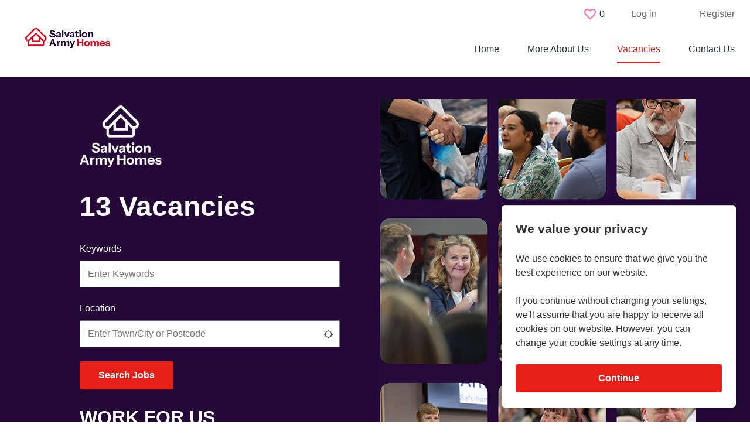

--- FILE ---
content_type: text/html; charset=utf-8
request_url: https://recruitment.saha.org.uk/vacancies/vacancy-search-results.aspx
body_size: 70231
content:



<!DOCTYPE html>

<!--[if lt IE 7 ]> <html xmlns="http://www.w3.org/1999/xhtml" lang="en" class="no-js ie ie6"> <![endif]-->
<!--[if IE 7 ]> <html xmlns="http://www.w3.org/1999/xhtml" lang="en" class="no-js ie ie7"> <![endif]-->
<!--[if IE 8 ]> <html xmlns="http://www.w3.org/1999/xhtml" lang="en" class="no-js ie ie8"> <![endif]-->
<!--[if IE 9 ]> <html xmlns="http://www.w3.org/1999/xhtml" lang="en" class="no-js ie ie9"> <![endif]-->
<!--[if (gt IE 9)|!(IE)]><!--><html lang="en" xmlns="http://www.w3.org/1999/xhtml"><!--<![endif]-->

<head id="ctl00_head1"><link href="/WebResource.axd?d=awheGzOdYvb5r8STdLAWefaS5hYvV-dSw6DG9THKwz1ttjUXwTTMvvqXKdm5NCSs1UJViBpO_SqfYWSUOCGq0PIigTy64bCGW1V3aKTVfZdzVnSJfnkslS13sNoJeRXUzvp17RqU6phU5z4BguAPsin18wGKbPe6EJzhN6xyCeotpThz0&amp;t=639045552811703383" rel="stylesheet" type="text/css" /><title>
	13 Vacancies   - saha
</title>
        <link href="/favicon.ico" type="image/x-icon" rel="shortcut icon"/> 
        <link href="/favicon.ico" type="image/x-icon" rel="icon"/>
    <meta http-equiv="X-UA-Compatible" content="IE=edge" /><meta name="viewport" content="width=device-width, initial-scale=1" /><meta http-equiv="content-type" content="text/html;charset=UTF-8" /><meta name="theme-color" content="#327abc" />
        <link href="/CustomerStyles/CSS/candidate.css" rel="stylesheet" type="text/css" />
        <link href="https://fonts.googleapis.com/css2?family=Great+Vibes&family=Sansita:wght@400;700&display=swap" rel="stylesheet">
        
        <script src="/scripts/jquery-3.4.1.min.js"></script>
        <script src='/scripts/slick.min.js'></script>
	
        <meta name="twitter:card" content="summary" />
        <meta name="twitter:site" content="@SalvationArmyHA" />
        <meta name="twitter:creator" content="@SalvationArmyHA" />
        <meta name="twitter:image" content="https://recruitment.saha.org.uk/images/logo-social.png" />
        <meta property="og:type" content="website" />
        <meta property="og:site_name" content="Salvation Army Homes"/>
        <meta property="og:image" content="https://recruitment.saha.org.uk/images/logo-social.png" />
    
    
    <meta name="twitter:title" content="Vacancy Search Results - Salvation Army Homes" />
    <meta property="og:title" content="Vacancy Search Results - Salvation Army Homes" />
    <meta name="twitter:url" content="https://recruitment.saha.org.uk//vacancies/vacancy-search-results.aspx" />
    <meta property="og:url" content="https://recruitment.saha.org.uk//vacancies/vacancy-search-results.aspx" />

    <meta name="description" content="View our Latest Vacancies" />
    <meta name="twitter:description" content="View our Latest Vacancies" />
    <meta property="og:description" content="View our Latest Vacancies" />


<link href="../App_Themes/WebMode1/mode.css" type="text/css" rel="stylesheet" /><link href="https://recruitment.saha.org.uk/vacancies/vacancy-search-results.aspx" rel="canonical" /><script type="text/javascript"> var code='7pBy_mFqo2qRs3GM8o-vGg';
 var weburl='/WebServices/ClientService.asmx/SendErrorNotification';
function OnJSError(errorMsg, url, lineNumber){if(errorMsg == 'ResizeObserver loop limit exceeded')return;var ErrorMSG = 'There is a javascript error on the page.\n';
ErrorMSG += 'Line Number:' + lineNumber + '\n';
ErrorMSG += 'Original Error Msg:' + errorMsg + '\n';
 ErrorMSG += 'URL:' + url + '\n';
JSErrorHandler(weburl,code,ErrorMSG);


return false;
}
window.onerror = OnJSError;
</script><script type="text/javascript" src="/WebResource.axd?d=izcOhvENuZqnDCNzs7OQ5C3S86Frkdxqu-MHK0avg5ZOBuu5eWFGCNvkEWA8ZKZPc2mlE_hFVz1rDOrvwVbJqZMTjCdVPxEl5pT2gphQxssWukcHl4ckeRFI7XzwVkLaV41DE8MNn2p0nBE46vwVf4Kq8Aw1&amp;t=639045552811703383"></script></head>

<body id="ctl00_MyBodyTag" class="  page-vac-results">

    <form method="post" action="/vacancies/vacancy-search-results.aspx" onsubmit="javascript:return WebForm_OnSubmit();" id="aspnetForm" data-checksave="false">
<div class="aspNetHidden">
<input type="hidden" name="__EVENTTARGET" id="__EVENTTARGET" value="" />
<input type="hidden" name="__EVENTARGUMENT" id="__EVENTARGUMENT" value="" />
<input type="hidden" name="__LASTFOCUS" id="__LASTFOCUS" value="" />
<input type="hidden" name="__VIEWSTATE" id="__VIEWSTATE" value="qBiKboq4a2oXWK+uSW/R4wansqFraqibBFZWbexgNyOejr0vraJSfWCw0KYtP0rLviMoE1sNGyqDPDsbTHWu3vy45UqgikEixV9YxlrBmZahUwfAwZC30tobsMwLSS/yqMCwvp9WRmLp2RkAah1EuUz8AAmHExqvKAi+p8dgdKhnKYG0eANFL3L0K0UetlKfJMMozhL1DMJGeCUSDUIJSCMUrdKUVgca/omi3Xmq7GovEIIIFl+FJv9uI7MVpfo4RqMoVc0chJX+7F5modMwNDjUJOybnXQglVE8BDyUhzUSK6/3fwyrTyGG0ljrRIbE7hm8sK0tMRCnjRsxTO/fFNHMzk2ElcmNIEVUEeo5sshuRRUTjVFjXwO5skWLy9L1EukCAJAlSu5XON+UZDsmI5jZ9j1vnw8TMQi37vUfFpSRAJE09amw/DRl9JPTSVZfZGHI/NzAnEC1AEVSeXglTj6WKoB6fqdFMIMEV45aYdVuRzcuI2UKghgmJDbQHmD5FToXq5YBRTNYD7sy4yzf9COhauPrFdZ0tfC6l/hePJNBKIEBvXk8VK05VY1RDOPljPHsk1Ox5H+IFtKeqCXXglBhReCvEFGJ6P58OMMQSEvLEOsZUUGRU0F1Sxd4C+V7CTXUAvxR0q9nClQq1NKsBi87ZDWpdumA8j1yerQU40N1ao0NngbPOZz/plFFNZA6tTGX1XZ1xBJ/P7DCVIhKXWfP0890Id1wqOptkwujTJTlpIMwmAWrCXLWypkko3j8ct8+22+2M6/uu71C5GFDVm3GR0neEZOVJpgyopngtVHNStZh8fQD6iV4hgQ4Zn78qZy9TbVW6MRr/H+0LnnhPbNTZloOuU7p9k+q8zDYpJd1lC182rp1d0w3GiUyDPOsCQfxiVgZ33WFSMrXtNXlrtDGaJMIr/rdV4I1xE3Ci//gPb/VQj544szT4r1U1VEyH9cRs/lywg9KJjK/rfrMsBZLF2BV3EDdedE4UOA3mAWo+er2C2TPHfNmnlNUchV36WvdVIMQNa3x4CIssfYqk+bdwVGXDGDXfC4yb/QLipTOB9ot6Gr9UF1tP5+GIcOnIMhN51irZPHmeWntfTCckP5wnet3fhilOk1xPE5OhnU+p0bYgLnyGUXJVsjhOfAYW3soZN0AHV3jz34c8bWtzUzHnstcRHo+juys3CXPoL4NRb2Vvb5lDd2etIISv3Pl/c21DAjCqbC5LWOx4On7Ob4dRVXEEiYtcJhJN1idXmUFxYBoUPfIkpzA8XM7duCIDyAKc2HiSy9i4amPhSe2WIMa0NrBamZoPi/zOSvJb+56V5ceq3SDt0ejayD6BpI36p3AWYVROakGy9fRucc+ifOyoGB3Q/jTlt1zXYZJ15kIw4wSbEKsvZGh0ED+Uea4g2s5LO+oWUmssjKaqF5N9Rjff0tklLMSF5c8pil5wEe7iHOfLpDYpPXISX/E1a8YOZyLCVy5KZKethdGS17o1JVnDYgSqRrQDzOqZDiNzOHfrOPyL44YSFJzlWGLIk6M8Fs795lr+4jZL+2O/OiMWK/[base64]/BBTjG2o/nydtd3BEPGQRdld6KCI8H9k6eRHnKJwTbwQ2BhyNkiET3miEFDSabxo7mrA4VUOBC4d5kzauM3mz/jrXzYYjg0CsoOfYCQSaFiomykG+REwEAJouv9VXe1czLgbldS0lZrn1Nt6KaN4qiTlck2yeNdLuJjdwgPwPY/0VQYPFfTvHZrqHErLSauMfZY0Eeyzvmiz1ckigzYJmY6JdO7yxSANeRmhCAO8AflzbFPjplQVAzwAKNTIZDmDCbtdyjmvJ8mG+7fa9pYODmG/[base64]/bExzhtXmyx2fY4n6gbbiVzYjYdnr2T5qqsmt95xUJJegiJXT7siP1+Iq3fwyg9WlJppxxrLtEXVObPk7IjuwG5XYJQIGX69e750/WInrJYUc9mBF00eHHJNsRn9dZ2Ga1Xs7XM05WmswObOq+fM6hLSPwMPqJ/rNyDYpQvKeJGR55mUnzdzt+ySbIUic6obld5IQ4Am940YIxgeSSWFvw0WdpBujBhrEpnwZEtRHNJE+54NhNxW8UjFUD+/M8RFTn8BhPpDLRKNUwKu0SEAlEf44NKfrceZrFFl7XXTp04a0603WHi6cyhsrol0b6TDTsLWbhJVDhNM91lgY4YfHVWWqcva4Lvs1askcP8rfT1e3uvtUTPgmhrGWdwiwZlb9RZF2hCXUOR9jGiLtz+gphvqTJSzLXI5wFLyKFSBtz/[base64]/vXWf3LjksXnPUTEYRiOmlBcH9fD7uLr9NhV0uOUaLJGxh260aE8NJY/TF1jHnipRtLTWvt/mfnfNY94yN18moYun/F1alhIsnU7J6mZioeXOc7CCA0IzDLrS4gwdtLIBl4vEEwIw1r80u287wipH2QSFAzzJNkBTaBREtIuPB6JaRPCXx1AXS43jmsBD5cM2z7KPfffqQnbpeSMRCjLQFB2dE602fXeYNyrZii2vZBb+YyEhP/r6ZljERmrpXvKG48MhhUybPcicXpL3BnlnM/RviGTdeufn8bFqzu/aC4KU7H7efiKtvCa19pwU7JWqlW/GtIrzCLsVcQGcGFQr92pVJvXFlGyNgfa6PjHIb4Hid1zrVI27uItgKGBDaw+ClPadCTonDLvnvgTFBuj20AwFUPZeiLOLOt7VjKxeGECqiZHw1h2iOgEZYwEPsctPZghS6CNhyVNB0SSw/Bn/KyPpSD8yl5pInNZsVVtZ3rXDXfhTWXafxhF+73+GA7e3mSbct1MgQ0lfYUdQjwz0JXSb20IqIGyrlS5mYCFl3cVGqUM2Uff+zvAg/+caad1kc8dJV3lUmjL9NA3+fGcIUMpIDzjmbadqH98yx4nzv+w0Ayqb0VYFWT0wioFMApHaYSASvFe4gdSJt2bysaXlBPxIZXy6k1SrnltF5ijhVkdNcK0G92zFGSqBs7KZXLJNyeFjrPsFfFOd3x2pBIqGyfWU6oAFL+iueJ0Cks7/pCP0C8Z42xqT92cx0jh1ERmu0Ngd0RfvSl7C0UNXV5+AcrkopJbDiFiq+QGAX+U8eic9nhKwiazWOBGeG7qcrq2RqG7Lg2Aa1H4QV7cQw+/Z05NLgZh7SfPXDZ/VE02aeqdSKZkoBxelSYv97pZLG6vzOWAv0+KHx3VsIMwIGM9iMI9yK1ii5yynR3YIhkCZgCdndzgvaTm2wCX/5L+0OncXYCXpObwgcSxwsjZ7yYQ37iD5cv4h+H23RcnYZX3JmevRx1yZFhnX7eiCYlLy3Ot3Niu9DNFw3R+zRCxoMPPBl/FB11jhKFiR299t/6HsSkrG34ZPrnylMBoRkzW7olGK7wLzvBqdFAU6lD7QLkGMtIRAFz4jlUQvR/zMQ2UQiOyVywYJOgFwboeGZjFa45MbdQk4zHOh6xIg0wvniey0S6Y49ESWhgMzAV/yKnnkibFphqhyDWNpkS24HCwDTg1O6Bl2lwJCaVGEsPHIpeNisXq1DxEMe/1MrtLRcaJie1h6Cp9AYmUcDPK//6RRNOuYtBhLVlPYqxeo6q4VOuUXg4aYJHJc3tyoZaaAstXpCjb+ncgtWFdNzp3kFnTLp+4/k031OP4caru4NGbSwohAiyPR0kup28b7Gq/baAgqzmjKdm4FyN/26cTqokdWlfcTLWWplaA0L+mJPTMQiAHfkp8EJIYoVhNTdwHO8xmCGticyh6jYTLiJVZU5aVzsud2tDaIOwLeMIKnE3AIVEuRLigNnFclo7bRCsR9b+BQMdLk44bZTmzGi7euFP9VYn944M0iBWzSuOxNy+Io+vRsgfXs/oELcnlEaB0HvMSt6PJ1ztBV3z6AD/6NfwIvkFqFimxP6/hj+yvBft2pnzjRs3Q+ZjJFQNcMa8lLbJTrhck6J9tnXPMXM7E1OIJjMEAymhpVcuPElK98BydllkwPo2YHlqVziEtj2iDQNZMWYCWyS+IeK4VKoq6RXYsCUMwEMSmbDSgE1teKrNuF/CuUDGOhFZtzFRrvob0T34aMU3Pr6fcIp2aeegxwVLkczNkX4f1DNX+3Is5tHHi0ipi0QKz2PmVZkPdI2lkrV46DXdPIB1J3leRLR4F8pkyCpcMMDwuUowBU0vvHiu4Uj96xESGkV2+5ZsgIiiYDrPUfN76FaKtkW2AGrRR/oLLEvsV+BUbmVingBW/wzE9igLcOBapB6lfcYoVBeLfbX8+ab7hgRYW5InR4ZcRvLfCtsCv+4JD3d3qq7Snf63XfLIufTBZjEwy88f3bp7WoocIYrEThowFcL4T9CaUULLP/VUKzXMRUqhPqfV6Wz/tLuDUNdBTDIoLGkaDq3y2Tgi7Zx0qhJFewE6iyqqWdGKxxsJgW2IKCL58Habjtf9mB+D1QFOH+lWnK/UL4koKm5Mq1ry7N56LUF9kw043IhIV1PfWqndAq4esg8MUKTV6i69Z9zrvouBxftneLqjLubgDIA4p0aRj66jLCWWM2p4bO1ExoeK2to7cL4GwMjfUHqfs1v5dXy8f8ef4zP1pie9lK/kzGx01ZGs1bvrwSbz/o7fRVw7V6TUCO+qVZQIHQs1RQ4rGYeMVqfNYeLGnTcZ2qagI8kKOePqlNeGs01GlN2dKUhuoVH4GTuZdz4XnYRC2tSe0T5wQu58WtECdQQ2FUAWGG7DP3jnLZQEJsnC5VJ8QC8Y47KbCgFdGbbZGK1GJtSf3aJbNby80DI8mEcPjQKBjXU9Xbl2Zk/zo1zGllmvTgY1gG6Bxu9uFw1g6edOGmCrcAZ4bPSDn4u3tcjiZr7tU3i7Al7FifBlmdKiRw9PM4qXfmuqBhoJV6cVYM1MuywY0bpyNWLRwcr4W9C7a+dG5TAERszwYSQNZTapraV+0dhUtRLmR5BlHiQ6lFfEKJj2rvoBxd+D6/DnbMGy/a5d6VWKLZu6iV+Gjrs+zDp980aX1dx+5HC/0rB2k6FzwpjbKLxpea8NKF44FR/mROyN0LTkoj1pbwblF05HRGFes8OmuW52dj2U7wC05deR6ZtSrF4AAZGHMYw+1GdvBv2J/HfdCPc1eUvl4u38n9Prl37+I1OUFRjJ51g8npQSjJq5oSQRXxQc93ZUf6GjjtA3jjftJpuzLEii3GYdTt70fo/qFU75u19WxV2JCTLLEe6W1qRBFMfS8KPJVvIoLw3jJfmR4PXJQpk/+bdy4BHMFoi/nmeK+1Ajpt44ke0ObLc7KPdWwwgaVNau1+ZtAjmwlj4FDN0alckooOxDxQODwdjlmQWhZFfVHepw9Ntv9/U6uUU2YlAiMaDzbSrtJhnEDGAvsYyBFG2a7Bob8UI+XOBa068RMVa3XaptwQkUDV04mJwUpjr+B2cAAwh2lFb3jwYgBsds4m8B2+veQLGkcw+Hkde7h4u4nyxxw/I4kJAPReL/1l7Z5x57FqHQ/b1YHK4cljhl4fARtXFh1vrqI1TcS83YyU6Xv2knmDW8ytfNUcbtXFHjbGsaE2r2SnCK6CK2MD8bOeL4DIc3nng6VIq9aaK3vhl+y2PSZ26rhgCDybMQi909U68wPQ9oeEsVwBVijnYmc5SGUdoKm62cKqEgJWEDo65pYVa9iijbudFyigWjN/YzI09QpRbe+HY8QwprLOtS5tPRl+na6iT5PyOG30/ZA5EJ9DQufVGMVzdgwsJveT9PBfMynJmv3yoxgXu9d75bD8f2B1jz8DTxHfSozIoX6GmUVOhzOaNwPacjg05O4w0V8dNzBDY7O4abkjNoU82M8T6Kb7kSdnM+KgHodkhLc0eA9b5yTQaV0bkMNOqunK/ZUzdYQWLqZit98IGxrtWsxNQSZFxnw9shfi9J0qjVTy2On1jUcnnkKqPpcnf/[base64]/4FV9lbOBogoVpkKLpmHxHwDPeHZSiX7raNbrIyl/0jgqXoWlEhxlurfBC0+6mJauhW+MVmc7PgFRe/vqbODdc9446fhVmUzoopC5TvPmieIB9+bYlozUp1J4TgmL6SIEfzRDIQd/2I+Ft7Ub6qml8tyf8jlixG41W5cl9YG9d5xCLCVnpuPwsdE/33SXE/7gKJHhmFLMOvBgd0sxKTR4SiaDoptFr18ByQI5QQwiHehS5C1dHZ/sZXfGX/AxQHgkAAFqY/ccaF9+v9f9mC6/fbGpj6Tu8jKNogI9gz4wuC30uBdBulXplu3M1SO3aG0RJEoo3ttxpgl1MhunmU2sABn3RGuC8xZ1/mLHvJnrgMpYEXBVq0xPmNDSw2lbyh4sCP8N/9z45L9KtBP+hNssJ32fLt+zk35f72yc7b8vwxJ70mwgkyRQALEr7Weo9OOy3wScHiducdHUwVdQsfP8bIw3uGObu5+Nq3dIAn3wm0BwC+6zva+Yhr/XIoYAG6DdIFDnIo5mcJN2jZrejBL88umQejr2XRXv+6jL4zIOero9NqF/nqX5UlcaNcG+Vy/4A38l/2pu9O6p6sg/aTERuFtMy2qiVuTZGiExzJrtcYB4GmS4i2lUSP/al70NznnMhtijiZmgA/D27UUD7quKcFV63Q/xztEOTfF/VZL06HbapxD5J+qgIa0FHH17p3QHV6eA7QbSmZz+6+3O7I8NZjb98yaiGgMyKF5AsYUISGLv6n+W/TxgvhzpfGPOMlz1/gmq6JXUvIc3XUdS/RoNd2KZmn0ZOsau4wnz7fYTktnXoeybe2AwNuBzfn4kqA2CwTxlrfFe7iB+fTRZ5iTPPgfMY/ZCbvSr2DOkevkF+flSuI3fcPNrRdgMCoRsIV5HbT66SOplSRTVmTNNqVv1XkTqTQPCSfhrqvyOr74M98w1kObhpb9OD96Rk3HlznPypnyxWEzi1kteqn4s8MFLtEOrEnj9i/DbxJftzS/8oWx5W+TvYykzfqVVc4I8kFUcizLBaZwHRPEwvR1nXUfRI4miBxwBAcE255Mostaia2lbOWPvmxStJhgUpo2vlvnFe9JllWXH0FUvCdJXo5fgKBgPTvBBwolsTuzATfP4xNiHoG8v3ySfUsPjHykSH/ncX8GasrdRHROl0ilbRrbDCIa6d4a89XzJ3qIuZNX6Kf2im+baY9kO+OVMhc6edGSgXwT+/8vTbFlKoiLrE64PU+4sJ2dCF3Xe5vn5/VsGFH5PjxHshT4Arggmqu3m+Tz6HRJKURKQxm/iDqf/A+sarejFk70agaZoxS3x56Z8tQFxJN7Ar7EywDRdxaGl5hyIIMgTZxAkLUm2Cgco9XkSRlZQDXy0uSRM9gGLqGDILoPOv+9QVsAMc8SEEXZNTUES8tXoAO/iZifLxMmIXWCkP9bp56aP2KliJHas1pHfLEUOMLhbJQZVrhJnbrTIPeYTzF/bnyNxDBrUP+mLh3rQA4tulirSXrW2koZhNGJBQFC9gXbVrn8ZfcbF2ClTL92+1RBYBOoL7/fACoOUyTa+4Uo8zbgnCkF5/lOpG1YTraDnHJdd+IbPiO1Z6cPqh1q2yAvonW3EMc7g4PnKaQKjHJLOdsx3fAHL0hoBPDYMYL/aAu9fjwCz6LYFrLPKOATgmyXzRM5Tvceqdo+7cUDTXcA0Tnhv7JZXeI5g+UCM3QZwE2OSJO4rSHGpIJHagWTyohEuK6vME9f7S8hqLz+m7XkSY8/gv8Mlb4aRt8YIaFznOPMOBklbDQ3Za69hhK6a/QHXBzqZ6OotCtTgkhqvt3NHx7nUZfHQPm0gj+XXU3/vJKOdl20Jo1GOF7/ivRHTmE+E6QM0kLZmQWx12ZYUzY/dbrouwxYBtgtdFx/Ppo/YPHLYw/728R2uiXTO1Hzua+Y6d39U+KVPbUQ4Hnxz6e23OKeRN8V1j1orNVVH2pqqaZpyrQRYIIvlCKy0c0WehCYNITClyVCuETh7dApxN/CYN9NMaiqpft5OxUY9B7u/[base64]/gU9YQJlW0+hHpCn7743TSnUG8C41lnXJCAiw1qciJuoTcy3eRc5x+nxLXFocZ4RsZb1kRR1jl7sHw7LcnPIeYN6ReaQ/sZBnZOjYA0NQpHl812morr6YjDsTBStINjjwByvXXyiL46G9ptCk3uOb06LGNmx4ArZVGT2/[base64]/PDHeYtq+1wsTuwSYx32GlL4lW0NKkpdiCKmTp7+os2ZrtEL8r9IlzEQwh7x2Yj3sEADk/Wx/Rhay5LW+3a+37aRZt5lnpL9SW5jm4KlywfHR2Uz4Dz3uIM87XcfWq0AYNjVYdRLK8MeNGMFG2KrKdlG8cVo/venLEPQjFRFXpWcoALl96y5oSbfu+QFQdzVsaqVO6un7AJFOgoUzvq136oAYW6JgdUIZrT/yFh0JDPW10NG7QuzMfTaw/O8hFcHuibcUoUXWwxG4Ow+0EsghoD0lpbRNOYf4zQv49AKqjUT4IMGvwZMlMvXQfGWn/TWUTC1kaRgtC+njI0cWwmbz2H7lnjCo/ZaHI7FO1iCeySKo0ig5CAcvPbc36e3smnrfJMFoN073ZxzGXWYmBpOQU42Ha7nvME+ZUdvDbJX3Zs2QkcI1DyCK4YuPsV0xh5tvsstAOS0COQdmJg200bcOl0ygq20t5qox02GXqJUityHwO2UhKGGZsvqSc43gwVRpi7r05xbDF9ZHMSoHQgCtiv5Ypia9o31O/XuVPy0ThHGBwUbswl64RTd5VOZr2j028NUyJPWsABxHEqs5SnBB8YBE/8ZXxTSkkMxXlvUp1uqCyQ1enHiLBi9KWqbUoDtL4CjhFOLN9pDCdLmdumOtqcMJ60LK2uuby9YowHfiXOKJiaitWXC5YYBAfVjHEJ86a9cmoVyOoF0EjfUFoeYMWl8jBPCnYh9DN8h3g9LvH6gd8l+0OWmQo/p7yjTnNNA2iZpv985Mg6lc6yw0AR2dHyn12IOP+oOUjy/d8WpoKvy4nDD5FROLjXvJsARti6tO3XZcgxX++/gtNOeOZDwZfSJ7DEM30sam0g7kskLp+fY7wP/rD+qD33k0zXIGwhkjCIG5dRDGUuYzMkghGQwO7nC1bUVekNZhzRN1VYcqGpmaP/1DbzvhbkAM7pvS/Lie7yQQybD5hkSWWX4Wew6V/y05vAEsvuFXRmQQWdFOmgJQwlJlpDYD9VhSC4b8WAj+egQlh0szGe78vZHYe13LknqYPEuBQsuLkkXkel+b0UDZQUAAGbhAqYcCgeS9ZHJb/iLfsWYCwNUEQpJStQSprjzJUnJVDTeQ+oGENjd2Yv1Orv835SxZmFtcii3DtA+br0EioH0ppftuowvQkPcPmlmFz2It8eofDt1DIOSJrVxpg295b+Fc+U2B1tw7/jjwt30nnQDO+1GJLHSTpuscmM6PXsvvWnFjDvUmL30PtwwdoCwH3SNSSrPKYjFYsMGi56R3M9pnw9Vc5/KkVHsHG/Oiu4esSMRhjZZVx8KSB3lBJBdiBKJNWpfXOPuniAnp37xsXx2pizzlYWEtYriItfYWMNRTkP1GnHl2bVNwGn4M8ym1Uc9lZbgAMKSJFW6GlQdIWig5irEKImoE4W86yXoiEuPZXy0hViq/vzsqccR+ox5Jlqe2zJtsLZl3i1FT6o1oA/n24Aj2HbJSrld/l0EYZWrim5U2u+B6XtREWMNZGN4OzyIzlmstTSTcBfM84Cm6ssy/70qMLgTcc6CiOapeFZUnnSsZ/P/gvKMmb2OGSAgIiRn7Fty5yTHDk+c1FAmM6LVN4yGmtz7vhe2IdHNc4yNndegDukBmBENQitZ2DapaSj/15l12t+LcdSHNFvnGVfUcMYGnQP732PVht1wFa8HovmwC34dFcErvWqWkLNHB640TsHfQT3JYWHLzZNNcYPDltAF/VPWK1l4t+VxTY/pc8gTUMnecg4K2+1A7RSfq0DyKPZkelfYQpxUufthPrOrAqwMAyU6vaQKFjrS9ymiBMrgHN8vxY6pxLxOJuJ0kNF8sBkEVaF/phkVNoM0F30Z4+MQRltqVdPIATEuNfR35S3Bbl2VCsCq81LteS/OfW/DxPyMb0UszugnPHgQHrCn2LHlZPkd8KJKJd6b3NlwglywRcpe0u1/CWEhDbi/i9opR7NovoNtQoQLSNP1TyvD+LBkSvQFkbRwG0niQ7eQqYIf1m1k8noznIm2kQwg+YRvcMj1P1iCoGC8M3GwPw7jlKyhVfZ8JkxzuKJJg4YkfAXtaZoT6qlPnrkzATQk/bA0ETnbnct6Xc40fhVYyq2MTM/wLd1PZA6JrGv2NXbKijHdGQqON3G69/0/q+K/9HbBpIJy3y4spdRS688pCG6D0Yftm/zts283xAiQFLkW4ANC/FtMMXD5KOTbNfHh+7hQ3HVli9Y9aMx2YMtvlPRw4JkKt6Y7e+1Ee5c9G7XA5f/F7u9afkxXFvg5+5SKbammXlfsaskYmXGyFlBVqAasDsAOyOhGM7z39fvEnJd85lONaxv19MvzDvWPTQWxkEyP/QiJgrWn8oDqHfE82wLCWy8nijA7Ss5fUFCoioFmgqVu7cr+cYcwkXxPol9SEZSHyTUrEiRrUn7XbaZhtBghJa/[base64]/5hxxqhU0w7vAn/6rxoGxTJzp/s36G/HPPEZeLq3Wos9JJweEm1kS7Twz4VP62dYxVjSnD95LUtp3xCQ6n2g4ERRJ3op0s4+lWMAsBLLotxGMmvj2N+zhYWDTnESBARn1nyK5VV6Ra3kKhpr5uKfCLwK/LpzV39vKeU14/9KTwdJ+mOmA0ea+SSavmIqwdkdEaLwoShr7ESXLt8NXxIgNF4RasWwXiHqQ0dAhD1iaKzipUr0bKeGNdLbZl3nMq4DGTaNeNG+SDFNyLeCHqmGXX/RBp5wAyvVVmOGotjTVhFi6klEI9snWZMBsVgPAwPl4/T/0szdqB+gFP1XduDX4yQogMmox0+dwThiZ/[base64]/[base64]/Oq5d8/[base64]/FU5jj9gorE7u2P8OD2Ahuw54XesTI1JJ8XpS7fxE3UXmCkiuOE64nBUPgq8Q3eD0bPY5TrvvnCgnYIO6G5/uNhnheTT3KHQ/jUU4AgoBa0kyuLBPjtwZYQjKi3u+mztaw+VwJkdf/mbY8db8IDXAMFmxfP+DKNmdbYC0YeNJledbUJQFe2BN4oXHXvMiYsdAxLDCb+7ilLPKY7CzGWt8fU1ZwCgoj7BYlNt8x8YBEf1n5WcLxEf9US0mb9FzEaE5P1KindVqFaVWFMOe2Jvs04KIkooKi/1XAHmE/Ic7dDzxPvOKCDlIa9ANpp1bcooOTvMZktguSNuPqCpFH4KI3QeVExFRvVIPB7/YZEg4VdG4yfAIzy2aFKPM6EFUTlQQwRfORpl+FhdJ7wwcO1uejgog+/rfX1kQsbEZqAVx0pMIKg+LEddLdUYcAh6CUS23XJVrzl8FvQb+MYBGuKm2KVUNuBrKV2Ofl5wojDVZv6Bz+x3sj9wiJKRF/1fMJgnsMIziFj/[base64]/9wkp3JvjM4m8TWd16OaYz59XsUa8Cqb/PL1dKAnkXRUUVLFrtNgnkaDiuVqWqbLIQ6em2qflOxW2tQHNaxpNFoGds0MnagU7OnJcMSaM58iKsNMVMBGdaj79L4KmhDquQIVt2l/Vffdu4KfdcERrxZdXtEvj4w64U06VEVjNBSRpl5Ub/eC9Ze+QLwjkebJPKdrBI2uWDytQzujWJ7u5nJUrb2VdDQkqAKSdd0qdet1odBFsh+ydnFLJxk3VVz56KOfgu7xDTGW0Uxcf04GGNfz7WR4FcA49IUqYpRDBgDGHI1EeieY5zws2E6tyXNEMb6BZ9SXiVNN2oD/ggrBDIlbJ1slDT0mwx/FTOVB2XMs8AgFwGUKuGqpiAcWDkpayt/WAXw6sqPpxWMaG6ZnhHdC4ipE5BvaLqoDkNfvUN1REQE0jW7LEVwe89arcD/2qTkpO+l6TrWbc7pQs/p9TkzpWAZKkyc48uCfZGy+B1UHsDBF19bW5WYd8MWcgWwsJT4A4fU6YLCD++Vctrr/WeWJeNqEMxJUilx02fjbBm4zK4gu4exhaJeGgiN72Tpi4cynOMK8k/i7u462M2s6lddttPZWgAgySsfKCAVU1PWLKTNBALo8I9DImbucyuN3/JauUEztHapOtFt3sRKxSnJd9qsFMmA4VG5ZPqMrczqySEoDfSIPhvxh1jXlp5Bxnic3arf+8Z1ldrMc3GvMZMGHmf6O2B69EMjD8K/5qqXHUvN6yXaPZm4G++Z4y6+eBYZOWI+WbYCiniDTmyWvV/3QDWHR0zrzrudvisvSWMF0ToB5L6If/cjGnQ4rOba7MLhpvYyT0a62xJrlHAJAa6UUxSuC14vLIlhw/k5BAThvgfvHOP8nSMbdfct0y2DhBy6AYSVf9TY4DI2p7ZVIPzGR7gL1O4MPrsve/eS1hZ+FDwU+oa1TLfTM57mCAZstbczLzw7eeQpCKKGwK5N0i0zLLoPA606CkIiOHm/[base64]/HTO3bdi6ZKeAms62LxY3ofCLpVeAA6CUznJ1b6HPj8QNAnzg51z8l6UaJ7LtyRhiy6q6ct4xT+jJdsGcCabeRkDgye/PVfG+brOCVXUGqI05/0Qj7Ef7aQmbWGneZ69+EI+FGTPXTvVAIqRV8v0SzKUYvauf044ZRDK3zby8CFH5vn/[base64]/uMeLeRf8Z5DZkvplqVmZWM6pa/R5rQVwoSI2/8d7yc3UJT2R3HtKTZgb3pV1YKgmum3li5KuoilYG7fCuXnNHhBRdrMAPBob5YvoDCtAIfFDEgZPpR+mDWKCvG0H/9aS01kOC4tu6HcgMX7JCjmZLcsq4IkNWpj0fYrix98X/msTAOIX/pDaf68/tYmiteheVr2wuhwl79fSymNNsutjK/u0tHeDtoZxzIDOz9OZY/Nql+uQBJ1L8Bm/ZiUa3/Oae4giRn7pB+SfvL1mK38Epj1R/eoxzew+pB6+UoQw4vnH3lZvxnTIaCOvuPh8QONUsMRe3F3Dwh+ebTmPaP+sznKc1MH/GTT7kqjIVQIHtrH92PZFvyQBeh1YMJqFNyzVBYuwkadba4XpgPj6UX8Sr0xJBb53FuQFfVDcACJ7siqfHGfOkgYAhsq/t1k++OFCThVcnPoXI7jAwT/BacPORUX52j9ONE5o5ZoWGPSNSFhX+BM6kZfPsQVkKSHa5xawpvXA7gcs69/N+9cYON3LwYygcUmq6QH8MaFaG+/106mpRJMgScJR2w3tL7kFFRSyNb870J/AGxTK8KLnm0HZTTItTTtWHUzMvbrTaNnEYMmkK9Tbr1YatpkhycwUZjf50wm5PlIzk+rV8acWn9th8e4saUvE/FgYbMES1AGr/AzUUkm0RYB0yq+m1Tj5DKmUyWRH84zUtJ8GIBxPBShrOL4HOTM8rBVLvMwd4hGCLQ9f70XzJtTC7/+U4Zxm0nqa644Sp63Ki2fAD3gyeT4At1jhcy6JAyYp7MWIVemhhoso7brFJTCZIGeaXYy/4yXjHgyXR1D9SZoFaLFJ1S/jSjUBHLcBXo6riVjNKoejgJUbwBwJNisreTT5u22rv9EOR8C7CSIYKEMQXzQjbJmNEPrN4e8WU+vVxVEnUkcjdLXzHxj7i5MuFo7sRolJO2lcwSXY0MHLwjdRrpR1ogPFMBK1V/D9q5dg2TGAnUU6tEVwbLA6PRs/9KV0IVvflT5tHQCEiTBySgYAaucgv0jRm6otJscr3nuE/ZBa+MeJoK/EtddgVC7HId9sJ4KwfsJ1wulVOBFDKzLET8+pbe3QiGRBsI9YhZFZKfLFQfdeTnhBO8NhmLOWfIEepa51BRZ6hLGPqccKR/zc3Mjx0OZWds5RrIGh0+ZfTynxYrQHacKwjZf1ExCjdw51psHOUO9a4iVivH6nYHlIA4fwayX1fRIEFckF1yRn7iQbCjM1sbFbXNkhoNz+iSgjyfpErqVJY7tzyBg2dLyUl0nFuJCpdXJM5zToe7zc4I6g1pZ2iM/KM7hXWjusat8LSnYHrgiftYtstaq7DoaAJULuF68OkNMR0BgM+/xy2mnws4AmWJjJ5+FC3RokT4OwemMxBZR0rRFK/MM+ZXeafw5WzOEKXFRnlT4/81aqbNWVs7j16OnFhSXzukOT90IFNyHqf9c1cbeOJsamiC6bb4oJzhcBmbbmtLvUQojAwZi//cFbQDIprpbSubh93J0dZmc96Tvk/+vCX6ngumiwbe6O/C2ac7E/sDWi9KHNz4U1xUEaYHe3qgN6ruYcg/5v8Hj08mqC9XtkTu/IFWuyVS6BSxNLR7BP8Wkk/AYD3OwoHA1oPx14me1wOqBG49ZnGjyrhKo/v7wxAMDWXgJA69C7WTp4Q0mxHMdVi7+5W2dfq0hXINGI0msHDgIxgpWGpL2QwQbtPsG2B4cu7cYQ2zq60iEEP398AuAsuNrFUMC+mqjp9dfagxvkmZ0eOAC2iZ1EpTsiOaNZZxhFyWFHDqGiHX9IlbN76qjl+2ZakhE9nnkd9+MgOn1mSwjENeVM4cD2UIWddEJ6/2rvfiI5FNmJcphoJjIQPEZ1TF2udRDexYN7RuGMsCWYvLHyCurJv7UMlT5s1Di2z2HU9cYjVz5mPIG5F/lWX88E896DY3gZVk7Qa8N3I7xennLPIL8qez/oJxgwCZKntPbq01EfSwlPyDpz/[base64]/oGHzbm4N4/iHnRQvW7rn3A/v3GB1zf+SlF+fRp2shFLLZNLmVRRh0QiNaYTDw1VMhLWsOmhltiyXAIwFK9evIxhE1JzIV1yV/NcLKssbJDIQYNGnijC9vwmJmbHLfocpi7ervY7yQOVv6JweS2g3pPMsOevA38traGBhs69OCN3bzopa2LqmAC00jHYidyXvK9loh5Y4ugpV3cUkHGkIj/7qMrRMxXXMvtwrz8xSLm+3NhGEx0ha4dLgFc4pZi7ZGyVqMuLRWZaT9gEYZQsU5vazQJhiEU7EInMClyLY3Dfv92epWdtN2mYNzuiFl9WdTq3bsQkMc+YLEZqxPs3ANGNzzjVWBLwXdaCAth1JYBgTCcQ/6GiJm4wzDWfrlK+KB2SwR2SfLuPkOC/RfD16nlHzNsQGnq5PysbEz6QnRvoRpTy/BsRNrcSGrCi7dGecPlTwY+1GdN8M3Dgq1mGrPzm3+umEji4Do2PBIEVdYZT0zywblEW1ySxpYNaO5jms3bkEfOoMdHjDAEUnnOR1GDJR2Q6BoNb6juRJyxUEBnYPballJ79vAFirGP27SoJPcgHS/hvsuUJdzvzOiGFDPSheq5w32elqO2MlNR7SMaOWL18n/1XeeExhnedZ0LSCPVHugrLJ2Xy67qZUFeMVTvSB0x6fV7Tdv0We0B1SxVSj154KL0kR0uInlwKVQ1gXlZtnBmSuhMMwwH2BYTR8TVRWiOEi6Yw3WFJFzFkHM4ChZZxZKzXtGOw/PyEmDXgErqyXf07PLM0haCLY5UJ9zrjbeimV8p1eYrRXoFb3NCDubdZ6NpxlO/uGdDrATkRKneYSnYPKikcwo5mrFayfbOryMcQXVfep2ABXRUePY4WPpBZSXhcBxaK6W2rOfDj3C830vwv/kqPM6JKgo3wChDNkHb3F84iWx0cKCmw9F9ONCBddcJ+VTTkXCxZWidhowzcUjdDLEJmJEq1bBDEjgxZPIR7uKIT34nmDYCuW/g29gBmT0g+wZH8GVBDUjE9V9L+iH4R9Covf//E2zP8TaMScxtJ9hxe922eJ3jHOIMh28EOfG3Rkl5sEzVtMsD8J4JQVGnUYnzeOURsejC760kc+UJxgEPNPdeuz0xCt5Pj/ehch/SpJHFUqeyHT81WvnilpKlcXacCUlCmoInvAtq6pyh28hBqp5ivldYcBxpZbu1qSosF3ZUFOtdZ3X65W7dXVTnlf92wX7YEzL1Rrcb5MWLXBGgO2SzI3VC/uwdo4nkBlPzV6kvFH9Wr/pR2ZnKEZhWaXZfzRHzJ/JmwhuAdQXzepUYLsJ8EsDLhRnCXK0T2Xi52QfJT533JzgeByEv8nl0OYcv1fg1u7HtSGJcXCNW9XiukkVdGf/BwnxKBX9GFqB/vHLR2VXI0E4Pr8JHw/XeTdqTpC/unekbrJEH6s83cS0xg1piCwM4yAmCU7Y8i2MKZN7T1AUs44L8th39rTlyOB8Z/1stWacVwOBMFOPHUm+7zxoCclpEqowtwnCoVHPEtmq7w+B/fUKPifVFE1YCKWm3xGNRMoG0SgRkPVJZo/vVV67pNtvnmg8JrFT1BdyC3uThq5c+T2l6DQRF/Q9+2Q4ZB9hgDNYsAw2q5c1lpV5VfDlCgCuWFILmSkcbIJlw8boKDzlXZJDtDA+ynO0h/PMBL9tRo3qa2Ep/3d7elj1+vPDCrQEw8oCiuCr7BZuKzE4fxTYZ/4Eq8WLnTUWzu7L8UcCQcuGovZAvsM/+hy8bHaqKsKPZUNbaeH084dM/u2ONgokXgI/iU/[base64]//iHM2Su0y2X2ic72dnkOuazd/15Kux2AvZOxCZ5npfjorGTCF++jV0A14pdSnqX6fE23PVgZ7A5NTRkH++yBv+a780VEzuo7NgFFwdXxf8P8rbtVkga99PcoL4WxF6gi5Izmm9ENyJhDjnlg0ur+i6IpqQLeU//xWigFMjjoGDgRUV1jGQvEDGc1Qo96XM+Mxj4zVkt/PM3bbvD7eVDJFWijqo69o+ECFzIEITku0x8wgc2JYiBjTFMYMoBh7jIxTwlNe/8OsMRRE0qlSRhaCQWuKbLpgqmjqHmUbLe6n1qjiK3pd2UES1Be42jZ0/tZz4TEkUrqFVB2NU0hArgrJlHEGGxXFW2ZmAglZO982q/E9Z64SHjdaAHQJVmQfQZ2qcDKEXupPYke8yPQc9oAXI0+bAdonJKZ3ldTEzGm8bi5pXDolt7Mg1mP5uOzqgyod83spvCHB6S22yFXqG5UnBScJS06NxSo5VhXa3ptypDiGI7qRSkbUt5OPHq79gYVrB7LfCWET2/4ZSdDVEn3IBXCSQsaBTJ5Umg55Uk01Zh/ArqI3xfTo1b+Rbs8WiRpiUd+r05TvjZPST0cx25x0w8QzebCpH2NtO5xFCgjbp6weK5FFjcdPnQcTSwlTzYhKnb3PoDnhlK/mlzgraiKRZNSPX54Zil8KcPB5BJsDVZ0mGnDbYF2pn2ycMs1GflJfrfNQ1lNUN6JI8CitZNiz5g6jHqWS2Na7+UW5Icwxk5vbriLCoT4egwwNAUwKYjwVGOumf2JEdMuvG2idQ4Ynv4Sj8bYIMTfJIjz11DBXRQ69A6k3dEWx7k46hPXlEgC/5pLh0USDzJQcVMu6wrIh0HdOgmwGC9qlkuTkc8MLAmPrfhYN/OGhRlvPZRXGyqqv/9te8hk5Psr+tmb5XDJ9EvmDn7boW36UQQav6weg8twH3tBEn7TA0kzw97kkTNKAxnoT3qT4/fJBngcSOCYn1vobL8ozUAFFl+C3XGyoIkgMLyoN4s/lSa1xDaKtLUc15A3w9tMqmvlL+3wL1K6NxYlxRiPU7kDDbaluBX2gIThnXfgBnLOCrGsFW6y3Uawur9GXRLB7V4YF6NcJzlm4ad9v2h7O7n1CJQx4oIaH4oAr3X8GYQuX3FVmpG1z4mCI6GdF/wOKe0IC5B0GAntGaNhIV7p+qmP4yVtZe95H4tccW1h0yZ33kIOKTC/mrZAZ/Qcm3hSUP73ez42SOEoUunNbvndlPKO4F/at8oUKqY3j6Ukj67i9FwERO/uDRf10sTgxPZHqqU61x/kH3281yn3mUJLMji6dGsBfmIh4+JC0Ezzoa9XOFZOyBmN9xLXNvyI4QXoBHCZ4xGEMc6NF8WUQPk3e2WfD1glgdoyk/hp/7OMbgUsYdrK5eBWc2theDu4rVWBk7uNVWwv9GKe3RjREcrgokgvQwFaTZt4518QJGYh8pqGbJ15h1UD/PyV0NYwwy4Mnmi6arrZXVhBwCx785+S/OiJNrWfNtzup1THTJCZcU0ncsgRPHm7KJtt4qfZNKswLZkHTQBVFzDc9rsXEwKAf5+rFIEy6602SAtBMfUTK+QuSO/1rMYVynfHnSmUomd67GlYkw935mJkR5fTTAsxRHqG57bSC5oVa+Xg9IQVlQbIpC0i3N/gMNF7aqYzuvx05L+VBff8+2Uz3FQCTtuQVj0Hu14yCwErW0aEO+Blcyqtl+FzYS4Y1uWjamXfETU8ustef7UwOfdm96TVWAgkuQ9dIACqruj87h8kFx8qZW4NOfEDA3nuXLW2TepdbvCM/g8e/QYqr6Hqz0U/s8W81TScdMR97BarJIFCtVTebQ1STF5owEaNiblya7yKREt02gQ6WAHA6gTK6QPMlAM2w16XYf6p5vGZOrcYNNJr+XcmPgpyQCtcwJgT7JeEzLQKcFISw95KwbAaAzlFAlBU0QAOXIOCB/IgfnZmKMJJ+Vf3vW0LHuMwtVM4HTHRSFNxgadMn9frKzwXvoTcP6N0Tb5FCM41Md7qJlZjbIpUFCr9ry3mQ68MYTs5LiQ/Q8iclZA7xLxqCq32dCJyYixuFzE05QhK/+GGtS9+2INAIIWVPODUMdQgmfEdi724jkrfPYPYSZV8XAHlC4OokPS/8ExPBym5twCAnEkrfYV5/Elt0UPrslHpVWgb2Pawg9TR37ooSrZhXZl/Aci+X6tDIIUQg8gsPHsGWKoeMcoWCQupeiBCoHb7dg8uziaOrcP9KquF2uu+u/[base64]/rqmtT1TGWwKnKqg9Hfn/YFiYFlktlbsC1bxbixmIZCfJjiyTjxl1jhYuXgzmu5YottN6STOX8r1TqKZqlxiquGq0PsinR6UH/BdEXvDbbTA0gwiwOY+HfqvSZpJ9bnJnCFSqU3by5oKNB+x7lyFhB4SZ06fC77wBZhHdxvEE1latzOoKJtm6QrFAcW6fUQX2EW/[base64]/qVo2GatvgyMKt4QuAKeNqmiguRbmhB8sgOp4xM45WgNbcZr1Gauy4CvmR5Vt3fK2yA93Dm/x9/DQWPeGW6BMs+cLTwCnVo3qyLtLRt6eXaKOyhbQGTVFOmtYuOmJ/S9eaEd3/L81b5YPJejaIblDTE1zmxenAsY6xb20yM0ljxn1o52acuUTWaCwRE6jTWp67SuFaE2bQCaw0TKkjsTLxhFkTT4zTvtgdpyjBqgf6fvMUyDIlITp3tyFwo35D1mE86VP3YYy85EpX12JRlHKjdhI4HRekeEJSluTUKNe6jf/IgC6+OpJNRvk2UDD0G0LUoMtJe3DTpTktsxCPOVkukL3X7IS0xR047TF/CU+PGtXmFt9tBsSOWjYh1GGm2CMN/3k/7892SlLEivmm2+zFCSK61xTlE6my0SyVY/ny8RmGdaUmMZGg8H72qenI4h7ttcQVTOuH6oyxiqqFg3KrBvQyPY97ste0d43ksfwrjJBu4nhLryj2pYn59ix56QGyZv3W8kN/SdfIHh/xtsiuTsUQWPEsIDpshd2bIloUfyjbDkSpRc23DY04c/C1/jZUduptK731vpZntIzR7K/sEuxs+U/iARYxe9SV5U5shuWJi1fssNdFNoMeKKYFRgzgJixu7igbTefReyL0uIcIPH6xEKTurBjYDUC8nBI2pZuJxpoTq+uFcSS+U/nZ4t7z4A4zjJ047dMHBkIlFkTp8PfBpFYZBT7Rm50YuPvdMjfF6c6jc6wa93L3dVzL4Ehtn79r2QYBS7P/GTEsDJtigTXfe/fJ+nhWtWSSmWft1OQAkbH9QnltAwTrdlfhp8ZLhTy8OzXjcqSjR+N49pg+PmDtHlQcO5MjZg05R2dDEHjJY2Bgqa9YVMq61WtEP9Aer8nL586v7AXnYP7CvGJjxvUW70esnxj7qPc8pdbieCiiPWEwvsU0/cKOmFrtMCveBLcukzKzEJCsAvhqQEcS3wvvUzCi1COOTu5VXQGsG6284HShtuWwCvtRd6/rWcPzvJKmFoUDwsXH9epu4FzzBdzmvSBBPmJj79IqGVqOZ5bkAUMm/XuxKa4q1lyCqXIZ3VJ3Ox/VsKDNwCUoofEbDvbNJ7x09wQD8/[base64]/[base64]/0srTRIBObFI6uNIBi7bkfOXABgWwwJgLyLZZLngzpjovdiDwhauI0dWeyUAB3GHDUUESayGNW5gJ3XfeS32lf8FSo5uldUeqaBbIxyzg5UK/8rvEfrwogJiL02jo3f7p/Zbnzs/ImMaerTUvPYDCDE1MgTG5kvxMREmtyD8pCjTGyaxTU3NdCj4CWVgMQkAwFbAteChb4vMpRU9/oKBIIV3Sh2NFPO1TVUtGufX0HfGnyF470J2WsjxpZO24AJkgBOhAB8NbEysHSQSJI+JXPXNtIcq4YLPSIJEYg/xXNR/8nkBYbltYaW3KCZuOYrFPbvS2+2Ds2iBvkfKBaTQwT06mt5MbsDNEMNbm2wbGxbkiN+EfXjt6ZaXM4FtVPr9KwK/HRAQnCmI62KssySQMxJ146ELTfiXKpmow994QEf9+C1gVZZeHmsHRFzabVfWKXSkiwcSoIncKTJIcUU8YPqi3SjKRtHhpPFPWkWAsQKVrMQy5tgdxI0Sw2sm6eH+fQDrJDv6boiDmPFGxFOdlKNO+6dhXIIU1oEWccEwW+J+qdwnTdzFSK6tQHfKgA/FW4cjnBIIDuzWQ/[base64]/8PTBzdxcZJx3qqg1uPICIn573mVKmxNjDdHZAzpb5/+gyA7saXE4Z6J+c2D3nIM95AD5+pCg11mH15AqSe21S6q5V5uC/DRqykK//0UdONUoSMMqXMW7/vVNLougF0aMG1maaQ5GqAmDk619YMFrwdHnkzkp3osAkQy/LWZ6CXd5RNwPo52YXwws5NHHnjBT7t763v1y74IdtNl2ZNnLMUsmx0jrLEORvjmhnDx0p2wEb1IGMAuwjaf6MjlOCHTlBbg1i6rStOm5Id94HMDjx3pkVeLYT25YGvrKR6kFhTRRRAsAoRQyDtJrtk+JVqZxGzYBqPYmsMdFeOOOIOQrGmGgSgdnuV8+410im/Qy987vKa4vbGzI5e3gK2+f+qCFdVjhIOEMfoRWz1Ffmz/90Kl9e75Ps7QGMA9BWV0XE9j4QZ0zIh0OKbewgXHf6aLpE3oJnqhuw8e6XxxgfN8k7amwFwFIoYTRJMydcX1jpbWhckCZ7YIZi1+PdymZ6qA+TvXSMFDlvKqrMATg6Ej9ONgfDq4RDbQ6sVlPsjodS+Uij3/VDG6m8m6BCjFzsdJuWrfCvSd3AtelSCTMjcFWnNwdP0Yk4eAY6J87R2ldBNXA6ccA55PS0NNKtLbLN7g3e7an4pzO0kyF51NOTzeBt1QTuHyqmuaCx28gqJV9ipMxItGiyrfuef1EL55/emTW3cI6wCK4NHFoFVTWiAQHR2oI/hQa5FPfWFtlPWhRHkd0wLHvOBbEOF/0mQ7e6gII+EkZpXT/[base64]/x85qOu80LtW6/8cz0XapWtUc1+8TVBaw5SCRGeXoHqHYDS2qj99Hf0fZCZaZtTb3w0xtkIh0EELMSYVpecW7oEMNbaUjV2bnV3sJsFvuKX1FDGhxyAti9+80tXVimuVfmGLxsQLRnaIUTARCni7aJNQUjSFSDs4TA6Xw2YZsCvsga/j1tALobCR0EtjHL46Q7uJH3cdd6o6TW4ZNTSqBFrh5tFs9ol9X90NodFqSlAGaJZy8EgFre7qQO0rC+nyBRijrD2vhXHmovMBnZKvaQQEaSEKOvw0WrOphOjJTf7TKxd7BpAETbKyF3FdAREbV9UNHpVG7eO96Zm5+iAm89H71Ks/S4BkdB4XXVVl6ZrKvxjN6HAsbqQQHm+LfUCMHUrZZKfo2RHAXzkF9D6deYTPjPrN3aHJma2sCbLKZ9tclit4/W4soqlWmQ3xl2/wrm+FQqCXn7gbJLFatEM/K5b5655VVtHc3MizPwEA9Q+iRCE9DbrLGyopMRJHnMHsMdQ/pdhWczEA5K2L1PPcZ/giBD4qat6no/HFmbsWipeMSfMo3dkb9qnhKCJaFeGvYtM6N25w2suv5O8QPSvTdqoUQ9gHE2iWLePSJkJ+U8rzMGMkzsM/x/eedGbmoLb6C+godAugy7+EN///KVQm1V1CNOEECoTVV0rBqROPMw0LoxQW/lKLUqiQ3NY4qr5plRxUN5oM5/2p4uL0+vLX5ee7IfdXDhvTEd9SUOIl2iPziyiPGjFi4quQXTr1dbN4LUBzDb+N0t6NI6zPq3aeTIxGRjlQ2nKFXzCxQlvysuHE5SLHed+Umt/UqUpbXjnTxpyXgs8gAKTNJOhOtVxkwEGJazAvZX+FfehHtaZaza2B6w3P4Iv+YoYYnW2sdLuuuhBH6/sXSf1XCMkBbYwMm7a/H6MmIsDu700M01cVyt7R6B9yk/gYxztnKdtOt4NXRDeZMe3giJJkFgkxohDtXmzN55H6AlNTzkFiBZhm4JLSrb6oeDLu4VWsAd8LOZx2ihmcee4/1kgGBp9ms9fkz9a0QWrZX7sC5MYUizLOhibZuKnb3fHe6dvNPDC+3vpVdnAGw8alP3YkxkwHQxKT+5gE9KaxBXupux0WFH/[base64]/IMEOWOrRK/[base64]/lMxeos9U4H1GHeh7y1hIzB35dypEUDbEumVAhIPKaHgl7lk4dfnSPkndrtgBC8xJ34oC3LZOt7PEgb+DHkNoHSy+y5T7BH+/[base64]/h8aZB4gCR109QjKaX5WKK2dNAS0GYFyZ+uWAIQYGEEWpXdUkgpPHvcNqM8ZS9vAePW6AidicFAgH6k/hG7Mv8CM0z8nQdkh8x9KE/RdOw1lQ7KS5KL6ocXQLMhdv07nh/ASCrCeVQkATELRWnwSIW4xfyzlF/T6P7i7FBNsajYVLhdyvLsvpf70Fsgehwh63m5Mcth/OmKhAhWX+Z0EZxk67u/SX/MMrrmZTRE1EmmUt+5SkPD+OOFgaNLB0oX6/3CXsyptKewyEx6JfFCdZrJLD4WDJW7xot+LYlDw0dGcI7HwW0cws1OEjIDew6nI/uHdL6Z9CpOYl4sDG/uYf5NKZcwWik6rLLUYtxsExgZRpDrNHm9ZQZuhYtcCrbndinDblDK4aAScnn/BLSfnxLno4nHyWpbUvIfqpnt9y86f0R9Qd4yYlHABSAk7CW7brs1Z4JUtEmb8SdENXa+nWn46VWGYxS3i7XnDfw+JDPp/iByZIPziMGYGv6ui2W75JKtA5FyO1PsAt4CakgYjCtSqY3PBf+do5oAMD3wQ+3Egl2yD1nf99soErOHwA+w+3yByyvH0geS/C7WaBxrzRe2NRNqdlFHIztJNq5TMLxgP3JE0EzNKQYG7SohcCwG2OErUeW5slT+zKYG+j73tcYqbzfHDVrcZQmV+94cxLqWKu42aaYVKXY36hpfs/mt+Wq8Gl9p2S23b2FAF3emJfe2Wsj+8UqUl6YB5WtAP4QQHASWZ+8J4jjYoUqUKYh/nUXoHn9x6y3ickLCBMyT22K8nQKXlvK7t0ZvSZdPUZ2sWkGKCvZksbhCbY2dwzT5Gf0x9ZtmfUzukZ0qnS2G+BxbUJFtykxi3rsV9a5HpOvX6OUwJveeOAfXyB5hK1f3POHlce8Is9KTI0m/W/Dnbk6wBzRIDvk0IXoCj5HTjZvOFEgtejjXrPs1bHWXGGvnK0I77hkN1bDZ2Tn57quS9imMmL8y3LJpgZxBf+mhCzeRW2O5RJg6zkMBFx/7ob1HV1StKR7PhBsKYevhmevQlK8H4/32C/zg7wl69/yGa1X8353kPvvvUaHgHRtvdFms3ECCAPcbsXQREnP2hgUawo8i6syuvVFR/HlmPbm+VOXORgNMXSrKGlXr+z2NmfZKYbWjr7HDJvc0zfGww8Q/o+HMKzZpj6lb4/EOKz6TfH2uW5J7H8A8GvjMDid+L0hZFVOZnCBfEVRgYsHs3k+AKL9pal72/rMl0qJHnCOfI8T9tRrC5GZ6JD1ZLAJ29zk8eAQBllAj8Y/A4FDJciYbkMtnhoj7xtGAn8qiqyiW/eg0aKzAGF0OC8JCza19WNXRXnp7H1OuDL4UkuyOKnrPhJUKOaYalj1FKEh+lJIe3R+ia6wbBV15HbXzj33r+Sa00XWvB9xzasgLsnWM7svEP7khKdF3VcXjgMQbF+4ABy5aC/022WWilurUR2Bemk7p/nto2kMTrPoePZqfG/m+oobsA2YUMWG85tNbTv8Uwd0qPaJfiB4J1UZBZXJNUZJRxRBsAwf22IbRrmz28vBoZSK+xNjxbqxP/Lw4uvRmv1F+Kmgpn5sbGGMBm4xYnDFHJsSLt+tPMsabMulvkJlzFk8KZ1DGML+2+8Z13GvbAANrJ4EoQSs4yjU/zQkAn1JqYlAW+6/tvpRifNJDOn+vIF1XbFP5FUYPTSQzkxV4LoW9iAbcdWC5JHPyFcRZznuVbVKK+ZcaE26R0iQgCqBEsSiNBEOafrztWHG0ILpGSzHyTUlTYLnsD0NR1YXEuBLSIQ53C2djFVKiMqjLroYEHrodKL5Sw/DtC3N/sKQkKLEefu/0TSRiUajbf4ftt5zF2PrUZ8ltPHV+d236EK4cgW2k1Ji0oFVzbd5r7xo818sxp5/YkGPw0isn7s3b8xarWlvzYmFhyjF0SlZaRg5qN5zJAJ4tGLmjVk0f6AVR/i7fyw0k4ugXMTW7JVpeezqdoYG8T/7IqgRZJft9Ii+X7ZTX3LXsT32ptiGsuRdEDDzUxNUBmriufu1D+WQXjntNS3Onad4VCxAxvXc282nDGgRe0rJe+HMY2RFqOrbXr/N+34oaZHfUYlAQGOtleC6t19J/wJASQWpHec6Y9xogykZ5xkWm61uEvs2lpvCqYXzbv6jYnLEW+18L/aVXK/2ssnjkuY0J1dwQGZoEWVC9qUDQuRiHXOYBcWQsGh5LENtf1eKl6Fsr7+QdTZRct9WdXmoTdGegv7En0QQDiLWbD60bCJkAM0bFmAaQur/d1D/LPIguwUgHNHW+WB1ztFGAofX+eohHFgGbwPFonBd/e6//9ndcSnze4i9ZdOvHRNUBbtcBqGCT4KDVBsHpgofbFubpbL7vkCAnzwkZQ9A46V57Xksm5VAOMmkkyUFa2j8Si1rI+zlLpExmoIa4+Zt8NxDV/X9flX/caZkcWMdL5yxvEDshkrp+8fw1xrJtgqKyHvCM3bktNqmdp1+GwbwLc8rCQTXBpePV2K+1fYryfOVrFzBNq6WRAyCY3Tk3cLA4C2O6IzvjjMn4DY9C82uScUYSycsNWznzmJg7TzP4LqqRGyyGoUFmDYLaOpJQCWZ2nKHgj9zmHcq/xv+nSv4rB6HdGIzcpxQKG1hNPiYstx0a2HXclH3KuCC0rnGpOO8gbrIuf76W7Q3VGJs0ZWltz6YOAwe1KdaGj2VpjUunqwuD0uzxzDZOU5fWpy1mDPLCZPdNBWkfylMTEJmyB6gRYu/CXRgTrT1koZ8FLZ7tQxdSE/QDDmwGpVP0QBkA/9QnIkHZIHVoFhy9NUVDCfFA9FbzEsRMfERRYrxJUQ6qVCLNViO34PT4PJ4IJqqFhMTnbfN84xplUvYK/rbjlCH0wQV+58QOKaR/AyPcRv5AAEG8BBRWOY3jUUhXBlwLNGtfIIynhZLcBGofhrJCU6OWSHVu+6MixB/4X+c17QVNIhq0PzLC7Ee6pgWAA4Afanb7rvJVoLW7J3el5KcezI0YumHgRrmKvsDEgZQgkWvleSvIKp34sXWZVRxYbTqgUfFl5O6Jw4UnF17m+iwmlT7Bigko06y21Uhh0H6FGTZoNVMQ/sLiAoe2eKJMTJdOCVnPbu9xUn6sfvpIm+WBGET2EHBl+KSf9XlsVEfgnmpe1et83jhFkYAeJCs7+Xa3pnksLwIrOJMS1OsrPJmpUmuJrOpHPlD0O9Bmb/RuPxjAFuJlcuuQCFNGcLcXfso+KyK/pjGLWjS2XH2HPUb6sGz8i9k/5jYyBc44COqMxYIy775HXe792OClH22H5NuZTUasBjylKmG/ASfxirly+pVQZTvfZ8YpvPlJcUSf5NiF0lqBl1G9Nukp2sBDnLsE/C66BNKxMtJaR6p4LE6VuUi133qGbl9c/Z9Cvbji5HhVtwKi4tQLPpddggU2HKuUN3u1Z/tJtIF9YTsT8pumLzwLXwqFmiYinDo37mb9h+wAwmKHIJ31Yo5Mh5+33ll2kb9hX+B/CljizieivVllEp6kQq3zZS4euWPKp849Q1jqYJsxNJe9TkpxjpKF+LC/HsGIryJ1adDiVdw9VI45tKYeH3Cuf/YgkixoPJy4nrrBtI+bd3PFCwEsLCt9PNFl8NIxy4MXh6CTcEXKKijLP7e/tKxNC1q4y+oJfcxw7Z36q2D/[base64]/Nd2avAjhryAcpsgY16DRzu+DwxIQ9hjFvxMCezJgpRXJI0dsoOjJjvDmR3HSiwdAZpy7nBDdXZIjwxIlP1KBw/txJYDKDT4ZsXR+motcJ7yowemiAooszfz8QvnijzEtNCFCe+WPs07/Tvcg4eja9zctmCXaU5GLwaPoUp2H5SIzYWQSzyjJUiVQ+W69KYy4TtTbzQj1IBnkW0zJxWjU0vQolVdPvLrDIYBgiZFUgMjv9h73qvazTl+HAFSlp1JKJZ8QDqSqRrtr+apkiziLS4rz9MwuZsVBB25yiFaQjJC5JyjfZrLJ77kU8q8pCy7SboS91/5lrfLesO2eO/rHAw4FzB+YnBDRRjBjARRxPw4L3SYNYpXdBS0sbhknabyixBJbCdLpn061eIlcAGpjP4IoQV6rd6zuF3pw7Wl+NfwxTcOghdaMuRNJmxLKUmOqA3dHQQ1/[base64]/CI819JiLXA3JssarK0VVWMZthRfQAKJK9MmUs9cnAIpwVvl1U0PsvZ+Zl1HyCLKkIAGrcL6l1evAkN4n5vw4chI+wfaFSZNAUyqdRVWUC835z2oMs3J5NzV/6e/RNWEGYeB3n7gDPHUNz2qw+g14GfusEyqqm3fGtpA21bCMxxdXhm+48q2NsIMQa08bIQpZFDsLsEnHFjxAdCQav/SGKzdfBHxF7tCSzqwhcKnGnmeSU4yXp5rI1ZbsbGe/UQbL25qNbMltsJxU4Y13k2e7EpcF/AmPZOgTz1KCGcsOJMdR/ZJpq3t2TFaaNqsDh+UZSaFx88dmKjJZgCvUNVNuwqtVWHfsKg2KUbLE48A1AS7F6sRE08UhzZLDEJEkzoimRRv6OU1Gf5ajL1EB4KlTukldR7iGn/r9jLiUV6DlBKSpB59W2LqyoqF7N5BAkbHL4+2zNugk24GlBofQEaP5dWIlxEflFZvF640tmbTlyK2yW2Fkh8GdHH+ulPUP5Pivlvge/BXNu6hYOMtqj4Q5mFXU3flJBrq1AgGb3FazuZJ5mrGeBlMQDAjdugbLrV1c5QX0VaMDQaZen2/IHnX2GhEygfoL8L+Ay2+L4mLJ7DW16RrcwvDQjdohT2qwW26zt7IQSkapnU++nqqI0cYDbXZxuQHvyEpCE93rsqItRQxND3ujtL6je/[base64]/4+aI/CWgmdFSooGZGvMJLuX1LMgBLYdMjMMPOuhEyOv8COdcyQ4gAMU79MzdKxNm3lEV+IhXJdrwwLHSYZ9UUcI9SgBY2o7nOLBZNhatQKh+BPunSYuVeB3wKxIQmgkWb+r3Mo7e3imCvsWpX2xfwls+vlhfUoWAEkBBFnjMxOo+gc3ao/RbyYAZpsndyxKVzus62egfM8sPR2AMKTlFLvDOV0S/kQDZluTpHf4O6EI4e+O0kawiLyTg8VXoZMydB0296lZtJfuqrqxki4vNZKqzW9Yim1Z2LwCkh9NAziNIaO36zqZ2xTeaCmwZLo0oNY7Ca59hE4JVN5gV5Wc9JdYfBMswTMgk06zEx3y1Xf1/ykR3oovX1GbIY/Y8ZUJABMB+PN0igreqDdUGgxnIcFrNvfKkbu8qYvMGJ5V05MHUfs/+s85xEUGWQfx0Nzf+Ax+m9rpPDV8zFwi3WmGLbq59lHAn3kIUTTtXHbBT6ho0Fs7v5+vFGRab+j6y7dRZ7/cV77ulcT4sPrAKqO5+1y1FTjL2m7fPm+Q7V6v/hDXxKtkIM+fxzjIhZbGiGow5lDO0LIEmJj3URKhbTBOtCAXsXLnwev/3xL0ypcDP5XO/[base64]/luzrK0NqeyPsmxkdRLjawkdBjEk2CdkzWgqtzYri2X3VKLR1ETVjMrrFU9/uz9+iNCzBv/OhDxmimTXvpERLyq/d95XwPEYC51HE35AqfQDYMGb/ZU4B9AQ+a7krNySXrxZ9yjvIMhSeJGzT9pZl3bOK19ei8rTn/21AFDEczkWVdw7Ful1fVBXgxUqbnhAsQKONO9gAyWYO/xg4fN6gxvdtlh9/bUMzVO/FScJdJ3LhSf4MWQfGiBWTprhfMhB2w7cSpe12BcmF71nPlibwqSzBwkK/NSC3+MqQ2olvHMtAudk60A3+i/rXdfyByuwF/O9vcLYSM3HCe5GMiwu+x1X9h+CpqccNnZAJlPCo+D9nk5bGkLBqFfvxmBV/KTqv/7IwSN3U3n1Fr3eL84tRuwsq6Xaj/Azy7KEYqksTJUuHuMytPUHF9+bnSRY2EDcKFE8wJmT/hYPdyLVCGzZLvL85245SOwSYzTfmxJbwl7/jSanYXc2n8T7Ik/7jvG/zGF+8EYGUwm4qYJtYzzMMM3+LkZuGPlchkEVxQwhVnyZNh2ekUxkiDcdVrBE3o0dlr56oYIdyfpRNhIXM9rlWz0WizTfTQX4h9rfEVlY/Rite/XfQUEXUKL+NBjNH90dAWiokDvfgBneY+WeTIMlwlr9quvtIsOKQHh4kGMpPo3KNp0tBISJcyg1TQ0osDqDCj7oGnSN3ELai0jb1ZK+lXDav/v3HkVO02/ycs5AjnMuHijJ+sZ4y8Csv63n0UcDHvkeuKRv+Ke222rQwsUqoEvWtRTxUI1WjEyaX3BdAQuZTW/hVn8uWcP9V8HmBCSH1kZWT7Boa0XtZzoUwVYnN7nmsXVeMxCfNkwi3hsPYzLiL7esvti0JDlFTJiWHzNP5LOLbRdbqr7apE09rUY/2nJHunu7PJRvzYE14kqfqYQLiG0Y3IEmpS1EgwV8C8UOOVnB4enaJR9ZEw7C/r2L4A5Wm/PT5XmhHLVMnJwQ+KFE3X6punnj0+P5B24ODooMY4/+HXQjbNR6ipxTWfFVhj/[base64]/fulr23ADdWpqlGKeN/aNJShHxQK9qyqOg05b6kUnqdWhFskQwop2wJk1NzXgoLJ9GtNtl9Lln+dNxn3Fmj8B2j1oCCJ4Qc9JoGjbGFqP4mQC39PHmXDOjHZSFvjh83muPTNB/TwYTlPqaZJGuBaR6taQLv9hUtEQn9TduQdXPsk9F0/I8Zyp9fAS5VIC/Jum5MHmVCKYBIiwH7eEm23sCDo2Hwib8VESYnS3wKsnNcr2BgqVwN0VGQq3ZXhABhBe2N4sdjFSHf4YC5/NTl52nnsfM4lWmhf70/GSUqEbus3CkwCo+uHUVNg0o+ECxlnHvKzQrzhSv7TK4vZexosh/8T+125R2aGnFuGYQus2U9OTT4T95h17q0taBbh4WVtTTQ4Yd3HSu6egDm+t2jDUZpM4PZR1L5NO+pYggJ9jpnNtUkmGZtzg/2qx7CSA2WLha0fPvoLapVjOxXb69s5w5vLTa0Xe8dUhj5CTujxAsnTNlX0UNfCY7VZrLCUfYV3wOt5nlLIHNZUbNIkt+mvFolL54sDTlKwbWXznqCaKRlDb+T20ZGRuJuMswA9FYShEFsQQs7/4rE07mXF1Pu70RJZrt3E3KKYO5OANhzzofch6/ICcZxgTzMvwxxlmqXO3BJp5t6UD/+vLx5MGKLYe8QzCGg3+HDrjT1hWXvOifeEBB6BhITCV8GM2jK/uxfOudrftM2t4hscHW/gHI9LxHiNg049dz5xqsgMe5Vi28Y0gz3aiCzoK79kvSvRlQFXHoy/[base64]/jq57vPUspsvIJO5T5JNm/tfhPaQaWAa+xcFsaeREgnutgNLFou+PyVaGuidKf76RHb752c1xuGFHA7w3EpdbKCunXQWM34WHfGyd0PbudN6YfoM6Ofjkd4hAEM70U/wLZM5w6LakTH2rbBT+owpjKnsgOqVCCYEJ4L/wYST3IGRXPm+5bQ+5xOjapZ7Y0YqEgEi0tNeOzFsXtGi5iQ3t6UMnDYHvButEmdSyNgqk04gQZl2Z6ytpZXK5HyUnvHfvHkQrFlLGE5Cj601HGxFYtd0pRfpDqpp0moaRKUoMQA0BugmToizwzEh3Tx83edlXuRyDszZZvgFIRfthJmPhAxk/hO2NvW6PSxARN2iVVpNxZpF2TgsPhL/QS1E5Pq3j6Eo55lniDj84CSy9DIQytQTg2HJBioDz2S7OH+cMD1p5sNj8hWn+aAxwsOPPQwgpV+4mMCO6cVGhT6K8xeWcVenm0dZ5h4OGF2MorP0Jnvd6+iBLe1HhJigncAbY9GSz3Bfp8uj1/+VlbGMYrlhv9kDhel7+1YYD33LMvAaFG5kD3HBF/rsmrMAeVitDMorUk+/Js8wbjSS7+B18eHKkvo4fC8B0PtsqqaZkZ4phlI741lWBFEoCEdzMdtF3dXC4tUbKa8tsOWQGYJxRrDuc33dObvgSHGkX6xKcvtRVOZirsNpxsVci3A/MljPC2UzzH3JYLWj5bDv4bzizKjBBRCTp0xbevYt0+1sd4juaR+2fBdocyM1uEYfo3WT0wmDOeqYY+8AUw2jozZIU9myzp9xCnAuM5JcpKr7BpN81pW+MejFbS0iCsyLDuHvzbl20p7Z5c5m2HDPoDDiOFnnFBhtL5IIhBtqCDmWDsak/bW8I8pe4U8aoUh8Q8qA9ih5fkwAEcuxyHO15d4VyRzdNwAXZM728Nu8lzxtYoTfPbwSsn0HDwUmUYyXzXjIikXmsaI8YSqLiVeJ/VYSig4M8riCcJvi5JghKAxjv5RziXLvWJtPa63j3pTrnL1cp5+M5v9YBdhrj5bgA9e4HQ8Ki3ChauNR++t96YQOUsWY2bJbW38sZYAKqTebCF931o56A4U4DVxaZIQb+Erq8tcSDapNvtR3sG9NF8svwzpHE7fFcxpOoWh3UaJNzMHz+3EjPq1ofELH4so3uwgMgRVG/ak0GIE/aTXzuTOUcC33ZGtB+JDcbKy3HTl1XdIwNqpsnUnsNxOr4FH1tsDlsFZsV5vHsihiZwOem23ayNDzBOYwLD1V2+oaRKidJsXbmzNCT5TKzaVhWlJn16iwSfKAfh0tjc1MZ3oxjVCmaok37mPL0Q/[base64]/[base64]/DHr+AI/UAYyb6IUhg4XnJSKprlfZqHk95o1hnoEu8vQV3emc4mbWssYC0puYs+b0CJX1UBpZ+h5QE8bsh06mIJo0/vr+A4QpgKVMuaDMFi6zUNJJqIzes1vMLMPp4u2ah9FLd2za9I0HdYQ39oXYDIg/c/V+ADZOR0qosjuuVsPYlDqIyeKNVZr8TeasclJh6fNIUpRh60jynUZN+lEhlwWTFFBqMf1/jYyHiyW7Cb9e93h320QLRzfyExl3XQi6z/w6T/KgMaW7g1i/U/JKky81al1jBbCfWevYgyVwYyg8KRzacgXI1vbQpuIsatauQqIhmCHmlmhQ/ygj5xvNu6hMe0ewnLP9Yq1Y65MHGuo8BXV0nADtJsx/UJ34jDjsULrupGvHo04UHE4lHd7iZBbNl56n4RNxledgsuuroatOxDwvJjOHZLUBuVjW1Nl2/GL82FY89rEiCXSBs7AgAK7fUfkUudoZtIL+vNUu9C9GOPH5DtlpdV8I6uxGIYUrdhUPvfjMJH4lSFvO07PLjwRF3DHqxuFRvc5yVswkJXAHJysvKoTqv2BTkOqgkZRJCS0iXXXLLdJb58q0DzUBbeWOWcsom6DnAYVNXDPP742qmAElFDqHW/lBc4Ydh1vCgaEPFZXqOoWkamKIu9wCWiSb9sN4XOBs4NSAFqPI9CJCQJg3XmYvG6iYKKfmSNjviTyrhya+2P1Uw2wxApNKsllaLOS1wOEirG66x/zRzjglekwzCGSqAT2r1Jk9GfnrVP/tXHbMQPBWugqlRvSJOgJ7fD9mWGJNO0LHhOC/ahtLqeuvb2k+k9YqYCvjMTr4aX8pvJsMCHzK+98qVEf4qCXsiz2h7zE/ba2eK7vK4HnckAWy+2D9mJeITghiGoxcXy3aW15lKx2Zr2B4EngCxrX9Gac16Eu7DHsFa+L/OVmFuhRXrsa/NvyOAi6S/dYFRL2RRE/O6qm7U1J2wiZawzZPvKl0i6o18lGffygi/P7qavGHZVDlAKlvXMJOzK5aC2rf26q8NyO2GvrjfeM5IxG/2lRJ3wzLhI89l8VgxE5yzLKgATUydBin2Mr4r7TyPVme5ms3IglMGYKD4yGu6rlntVQ0oZZ7k/79ODp7aLU0Tv1wO9IZyECBBk7z8nh/czhKCf5u8nkx7OhLIPa8jo/x8bZ97L66xwO/gnWT/TQd0yiXSHXsvWRLMjwsFZ75OSHplYjLam9vVpM9px3C1GmSx6Y8WfmewkNyibStcUrGgwD3L4hb+YOTz0Qy1EOxK2MgZ/1XROxEovJo/MDtllB1ghNaUe7HvqrPZnRtnq0hgIB+NiEazQNTsov/iLffLKInarqwCeSMuVQCfIqCedPGRll/xrJJjh0NOgDwx3KdTn372WH3jzE6iNxbTVvLwz+OiGvCRj8V6eQWQ9ftkkM+k01+k9uhmt3A1/hRoZgZpDTFsLEJjKel7IFw50kY/27vrNHrfQ/4DS6aNtW3Xlo057gCD/V8g3BsfrH7Tmqj9imOTcKvZBpzpzgTVhtygpXWjLsmr4kaF8MOGVuXDwJsbGBhyzSondTjbhc8sSvbi+wC2AQUBwkuC8DMz67eQ9tLEm60HVTJjfFNbA8Mi2DEjo7A0nYsx/[base64]/7hGxYie7CLRYtYHb3BZZiS71FRrquMdj/VSyT/65PeC59nzLBLTlfkdAwkcBvIgmwDEqw7+/tatuY9Eix42R9eP9oWUl2gmCnq8iy9zuqSvUzrZ26be0PONU5t0P/ekf59zBqNNZT9Qzcc+UjBc+sVdwo+v3fWTsO9bD6fWwWgNsfvFOceMp3us7pg21WabEGAIu/lN6wwOyCPtkGkZhZYSaSml9TqqAKqnU+E9oUtOu1UMl2aWIoqQSHTMBlpFHELVA4547GGE2vahSdslx5UmHzPiOmxNiRzld7gYnOkChsD9q98ZNOC4+1G7jajxHGSdqbbVeIBHGy6UHQjLEfSZKXK7ydo0q/o6mNptjUFL2073SFIl797kuUbo+hOmePmgX5V81NP53Fjb6f29EoOyyo7A/Y7hSSplojDEkeMtkoBEYyAOmYxAVKuBoBFBUhqvQX6uBTto1lfDxecDCXXlEpUReFKuhGXFz6HpikpIWQ3QUvw89CaqFBDpNZ55FKUykXZvoddQQQclzKwe1SqOGutbIRXjbWkCmDRfKD1qHlpNwbHzK/QGZ6cqcQSh8jFSfmkr5bOZHOGEs4xz36fI78ci0xrYxZ9GwYBLjSMTgWPguo4RsQdwIhL4SVOc2mmZA7bP8uQ/[base64]/ex3ZZj/HYBiyERWcY9Z33TJMQsMCh69ysH54vXDEHJJzdLmAaWolE/fCqVkpX/E3plMWpy8NXDKlwgv7PDYlhAZGrvDxu5wma0yneUX/u1fu6ZNny8POBRTv10eIfYG0dxd9CThBfr8ga0mOCOM1CjKI25W3DNeVl7dnAf8T5ogVkL+FFuP/YDKdAKwqjDpqJn03Z6INHCrmUPBs4d+cdE1G3NdZ2g+QLQx9RPBBT7MXgeajtQHSIcyzIebcgBzua3B0j7EbrSfpC2/jTOrJYl3QTxOmgCJ739mWMnCyDHfdiv2o6ADBPKtJeLsYfUeXNOLywXWQDlsYnyicdlEW7y/kdE7RM++y0sl4/a5RnvIfncRcRmflDvV7IE3InpghFRR/H45ICcFwmhJyZ6JpCQ5NlNcgCtTvcsYZqsvuULRYFtohRrY6B02xoquWfOAhiIKXzSxJQkKLlLk/yauMMNsBt+2k+MaT3TR2RzpMLROQGRTm35sIEpQWUGwIXT8MBZ/8T5fe913Os/xv87fytTKXbY39xLVDT1GIR2zrkmRd8LM/O4C/ZopkaRvB1CT5U4ujNtZa9STYKMthfWVliCApKEQdvAvIbg8A2iBcnSnn5ybSncnxq23zSi5v2c/EtdOCy+UAbZtBROpa1/u3lbkmR42RJIIkZ2rAnAbQe5gTwXu3Mk5vJ11v5DhaSah3QaOKp7rDJx3IlJlggY9oV6JQz4VWhLu5S91KlOi7ck190h++vHkt+DYCqhSiTZtN+cFkegknM/2WZv91PHYASWLvXsr7Ri7nTyRGdDtPi2HMo7QF4odh12Eat03VVQBSj398NxgLfN7AUv8xNRDbZhxEbIIFB5YJl4tz0sB0LUajN8oDCG/W6se3NSCo6QujMvkMByFr5AEfgAxWsgob3+HMylcZRU2yS8t9FxiKbjVFVYoyNZWJAsmRwie51IsccJlTZ7mXOG9YmyYal0WVCo8D5y2vAm9j+aWzybAqwyzLMMPWeaU2i9+dHIF2yt3l6Xj26Tj3+I/RXx1VCcDPr5UmDY22pnziHANM2ccmL5947BWXX2Y5nbzerJ8n2IAymL8Mq4z+D7DLytPOG+2m5FIZkU9XGkSEwFF13DrOX2dKvVb5j2FnQ83IkNyC8OUJaRiUct/1pGOIJgX1A0vli/usQnWt8m9r8aXuKs0DejYsqrjyDxl62ueRxHDrSlTU8SGdzps3oBK3f1AnKgVBg06bihyf0dghadKXB4rDLViQeS3tn3ir8rA693vEB0pM5Osn/n4jn9hs29GDOYKxsrZQQg2le/gZvyHENrvLjdYq4OJDMIm4PxElsDqk21deSNADcaFHd7xppcFuvoee8XBr0k/I69yjDJUs0DXUfEGjXf9KXzvGGIhl+Us+vA2wmauSy2pEqW1zVBe3f7KMcEqtp+hma22LExgiS4gtG+POKlHO5UzdSd/Z89aflBhXp3Vk/RwRrVaYRMv09pXhgjd3sYNZK7y71x38ShAqVuEGdky8GDI6ZAEfJpyRAW7Xlv+LDOjLVRe/Zsw8KZYUplUfD2HSacGwi9FA4UPPloGd4f7szLtUMOdse/jUpRreaTY0Ap4fdLt28d90JVRFFQv81vVVkUZn+l12oHJnFdNHYJdhWyid4+nFGUZFNYVstrQGgkTwF4aTpuj/CUopa32KSdI+qRxpjaThd7j1trXS0rLszXCa2Ma+b4NB80XGX4Ud8ae1wHIfQ7ricVA40BsTCNm8Jn+0MRE66dNIzfHtEf2dfieCN/LZQk+b74UaKW9RBC0ldd1jvlfn9gs3fJWsf7ptmKgcxlgKsZEY3r1JKTB5WCRqIO7GOK7RSqGRqyp9ZZo1JuJBnicvEjnqNLzvtQcoSJojuqN6QYvltkL1r0cjP7BEnQXZQRyYO4VW7gS/jzD3any+bpHyWQOqym3a1yAbbNFoazKjEkIpYeaDyyitrfDSsO/QaGUxpMpx4/X8MuFM4Y0sz8IOnDsdbHLUNrpVvhM19XQTcrVJanffL4xGT4r/WJNh+c1J9QZ4pQHCbXmOhVu/eQ4TFohVwjQR4j7XFMJx4G++3onvo2nSuEaBCe072xaP4CvgYX4jKN3VnR4kCgMQeLOSo4SZUzRBJEVkP8s0iv6kQ74vUU084s3vy1A37DAOgNJ4h4yUKwZzf86A0yM9u+KTs5vPADdULGtluWz18Pe+ovi9TAcYnvu0fMuIZWDw94j+co9q1IwJMzmzZ3zwN7XVyG/RjaoPZY/dRPrtrcMaPaeXXj9EWGw1GDB2kfQGqQSn/c5lhqUePFbu4+xVm+5/kQ5e/P+MrMCISU7DUVrv3TL3xDOK8vD8oa9y3DRulGGlIr217zbkfBtA7ThBYav8GnFWlz9d7a1UTb0B4SoC2/S4D7iOgsCDm+J4r+VvTtx68afSJWQBmwssRgLzD14mRPYNx3Pnk9ImGAoF1vGJzLmKwrW9+zuaT8o8bsC1LIMf+xQ/iw8hWUlS4K1qAO7apGZkbu/hErUIHr1E2zN7yRaHUHp7IdF4XGePF8uVtBX/YHPaAUC4lX7Bltsjgwqiu8oTxhEXAWclI6s8pQM4Cxd3tPjGvbe+QIXmcGk3mxIXWLfCo8FDQhEeKJWMF8O4dtsl/cNHsHLr4OzQFmst60N3XJr5fK3xaQgzCIg+csTcLG0mlAIDKvWmKbAYtDAVbrh0vFt6By/qIXR62P33GNSwuI2hQ/I9buEwYTtvh/cmw5mf48J3OzyxhbJZQUPv2UQ9zSHHN1eqpBT5mTbIlEsk8RyttB5+pGJ6EC3WKgN0lysTy/Sm8sS0q4DlETHYCUgfJ4tU6UwgViPL1RhNSkIhH83eEfXfhPmysSUS1oO2/K1S1XTMHP3cJ76siC2dGSU94W5Y+eqMhwjMcwbQRxQpDc1UV+Cs+7gFj0nVLbAV09k11bVmLY1pVNjDKWiQhWrI97Ncxakgiw4Uq5ToEqthLlRX9l9hd0d6LgC/TzoSSRMm5I3RVOP9QPXzuMf+ci4ZRFkmlVtUG52deNay2b8xGgus2eLArJ4N8jdoSBmJXkMmSS7rknpAkkoha1poVQn6thB5vm/zCKT7ldVY8uHrz3HRqoBEZU/JWrfZ705lXr/tInGD3pf7G2g7qR2w5+JbjtILqOoiL+B3ccRhOGvqolybI/G8zy0ILrMV4hWUxl6b81YJ7udarR9PCdD3YsFYlypymCu5PXfi391tU1INQXOHfuhqC+gow7SfVEDbQgXvZgZRnKK+/m2c9PkiWT2wmqAc0PqykRnlqu2KQu+SfevlSSMFE1jaN5dQeInVSs9l5DqDcJkRE3C9acyLiMWjPJMlfwmr448eTdDmvJ/NYZN1FcO+zhZe8gz40d4SX9sGUPAeKjQIbE53uRbITVYrdCsW3juuipKlA7w02BZxuBtXKKHk5jN5WoymD2ORdgG7vHMlGgfcFbX/HAh4400YoiLKeNK3KNACGCEvp/TpziFViYrVX8f8lb6RQZaVdmcA4lKafcWplxyFJHj1NLCVH+6ZNtXH4Vg9BPJv36KjPIqXp5KmDkcTAAsTH0W7BCUfSO2B5ZlGVzKOgLxgwtxkh/4J8dQroTSSwqHVY+hPQ6eC5WCRCK9zZTTSa0tsrHztWeWbbES6aBC1ZQTrfDmqELf4cvh3mdhKRzeVDsQze9HoUMKU0kfciMLvtOPk6G4Sp5t5nzCzAn2bN+4Ubm1RuzE/smRprNlwMmVUeFgTwUnAbsSZer7ULifkf5rGBYmh1pEdxtsPA1KDIQY2+iA6r7TC+MRVseGUZ4tIZuWhAZypDBbfUic93+wr1rLC9Y6GP1sqrEfgxBFu5/k8WLQfwQVMbF8bYsFILHRVBQXSdXnWdXJwfZVEty8vQYdKmhTPbEpnoLg6RC3P/wCLv8Nn5qsXmBLbR4wqkr4punXpp8Px5siF2vKOEz0nvoizZUB6SsNWiJH4xJNYiIAtnbf1nf/FL0SIuqh175utJSyZ1cTpGPkJ2K4ANQDYY4qsQSormNcYXgQSGkUOF7C1LNsyVZ012rD5iVuItaDVyzIjPYHPFc0MAZP+FrYOmpQNdS6mi1Yi3J9qGb2tkz5XO92AYIA0gY2WIH/WHpf0EdgkdGSpE3DjbRGTW5pHFw3i9semlJf73xHo9Fs8jsyrNZpGQq8KaPGN/3LE6dJYoUAS3qZ3RIuVGrV/n+gODNtu6/Eg3NXxjMJZ4LJPuX0IexzSGjdyGCpJ9V5OpWDzpPR6VBtJRQE0fl5d2oh56odeY+1odV2T+phVBJwQ20GTFQeisoAwwJrlh9r2TKvzhMbAhIxU+ogXCyn6QyOTrRozw0P5HEK2muvRopRj3YEfX/yLnh/FpDon+nKrAZE2jBDs5tAe8qKIftJKV/SDG+VI2R4doTey61bJGQK8+rbTmQww7sJkVMo+TzMG0uBwDxj94xmWdwpGWuuKCayBPLVt1sF99LGABGEExcUcg96kicQDUoDamN3YBtRSLdCqgHMpsp2Hw6ewnMFVpcXVOg1q07KmNgfTtD2GreIKRyCPgdYc4lqOkgRQQVW/3lPcSMtVe9oZqL7bQbr1ZQXjD8x/[base64]/EEW77C/rJwv3/7SpxcbYTNnMqL9uyYldJCfLg2uj/jy7aqwUB6sB4Pl3xizvITqvkNsapvyG4DvPV857YChpExMyeROg6/8I2TKBHJcDjhiVKvu8IqBw9/8B+l3Sx4t3Y9e68WshC4ZDkOTH58FJuYJg7wmEyblmiBpXBVT8FXBt/29ZhNgVc4uRWn5fIDnWc4WBp/AgRKMPhThiphmY8jpqtbxPzCo6ODjSMgHyErxkH/98rF9LQSj02T+dQKBgyh7f5MYlMYMMvHysypiLNwsq/fNJ6jNeV/RofYYzy7tSrQpPIMOWBdcdTy9j+TNQl1luyygMlnCFfEHVsYZa2MkJEM5IMO2AVNnJSySOkNKP73E3TkZvHVMm1jL5mkUdyAm9vjPE1/V9KOm+yBpWQh+fqg2k87ryxrEVC3c4t+6WsFVL3pSsCWLjCmiB1svWzwknsTixP/[base64]/MPUwU6om4uvxOEgTJu6YPhHRXzZMx4kBKGHm6EMAtArEPP8vxEmCFPTfNbv7lHh5ecmpbTOXRD2RqrW2Ennu/j3nwksMaPuuHwilRRx2ic86v3ReU7+Wptn6dfoobT8ZO4i94ol6FFSmIJbiDcKiHGklib02x3EBrJ8tZlHH1mFBJF47OL3dy5Nr5VU0BLiprTy1H/rlcr51b/x/lNwYTOpXXL6jrRmHIU9XgHQF4RQdjnIY3GUCRMUyijTHccUdXrB50faJm0Pk0yg/0cEvdpYWmXrDGo9S8hR1mHz1/4yq/DJrJE1X7OaNy2yKU3/spkP4ONBUKohBfxzgRGVqV1ruVn8C3vekQyvY/1cwwpPaXJ2LxUG3PYHW1indjl5uLCvQU+6GLgu3UUujSb/tndOfAwJ1u+lExcITbrsF2XeMOq8c7O2JwXyevpDlf1lSs9zGJVPQAm6nEHIkcQOdPqRQGCf6ADodBOLjblZeOrWpQPFFXuPit/WoKw/0Kt2e1LtUJYHoeepPJYSixn3WYBGiXQqiXQE7mVB3+1nBpsq5Nj3MjujQHAqSZRfJAfO6Exo+Pqu1xEFsA9yT517YsbqB7J/fQYVff6lHJEG3NSc6YjSwDFqQeR9mcVnt0qLD1O89Opq86fDofNOz9vtBYMS2qdvK13vr7hw9zO4uCve/pleaz2faVeYtbNZ/F+NElo8V2HztcgMIpYWOQcVrnzTulzluTpJL3X6dSfYdufjCw7m1sEwDR3jWsdaVAuMxxl9oK8kgd6CVSdQeHq1QeYrJT4EJadZjvDqqODOXU53IVs/Y4YL1Hah0+hms+9ABR4EY4HhXC41pOYTpTO9wfDfEkEKdTmB1RnFkRe/KdxJIz25W0bym7Ow/115Ufru/WejyfCRJXCDA6mRR5ir0hdz2NE0ACkzMjGxRLHTEJfC2hLoV+aFsCB+Bjq07KgqKZY0knvXdQPsGOxyXbeFziTOceBH41z0ki51dweDppTAqMlAlpoUD0Yfn2FSp/1LS59pQ+k8++36zzs4lVJ2CRqViLT+4BloFHR3toMVf92ebZukypGDy5j9Uq3W8t/WLaMt8MSRajTqtw8BLTdrsrAeJfbkYjQvgecYpMt6pbS90Y8/0VNYWbCk73jfi56xsFEDbfr2PlZtlC4EzQIHrKxcgg8TsxoPMA+rgg6SjXVsuocEOETCHtd5vZ4gwGDgzGLxVKN2x8sDzt2LLUqtqzDyGYP4C+NWNKmGV7cUM/pP4YdZoMJqPx5hc0Mf0CgW26+YLvW5FLM9Us5sR3N6wP18zK0jOADHens9H2zQ9Y+O4KDkX51yOt6eKOBPv0zzNe3TrmzSNiYXybGSIO2BQZwa+/[base64]/MEZQu1ElNe2j9k1CyOAd7R4+ftS1rX5jJ7s/E+ZZIm0wBOC/H8TNffKygvJl9vYapRX1o496L0krA0IKnnTSBm1b6aMBTya4EoKn/yKn4nxxTWi+7I+1d1WaQnOOGqdOy6ZWAUrMjQGSoMeHfy3bWv2L9Zdc0/OD8Y0qynujPkw7UeeYrjlsv/oek79BEbJLD+HyUOfDddkyC8p70cnbVOp5g/a571oz0OM7X3f44gpFkqxQfe+WFvaItARUzXMCNmyr0MOb/MjJtXEEl04Pp8H9YEBo4SqcXo1HgrAOQyfisNRHBOXq+WSb6eJYNbUQz4nYQaTXB9D8F51mCemYUiBxR8lB4goZedZAfq/7mKYtNRzYDRq93yF5aPm9jvENYBB0Ytfvtqeu1HajuRY6lLLEXVSDcDwhwQTUdKPHrgs5wPuJfte4NyD/A0k/nZraiue8DDgnBcXjUrbtX8mKuxEmpYWJNHxuchWWP4dAECL8A57GQzyoetnwUCpKLVFNiqLk5OxitAXKOWlTB6fjXyAjhAwPHzLp4ofNNP/gC+XEV0mJdTpI2F85gsOQN21t75ht8Sn9prHEOAbv3tTqfaxDk3b6C3yNbZ7rL8w9US0uYevD0Ge9c9fZnd3AkI077QimOKe7oimbYgzKPUbme8E1Lx9RXzMz4ObdYBGGNdwHFoaUlHjSbv98P5r/D1efRKEs5Oqu8XtJ0kM130HMazt1gzl/GZVIEk6dBbZmGq6H6ZsZ4z8eXLgWp4L+Y9098cGfK+Rl+VQaRkDL3kLPFRasQJvv4ktS6kmfrmlElfpOI+0RrT8htLFYdfP5U/ZeGGwbxkEqCfhtKfsdB91Kgod/YfdIcd3ai80tHJQuiHUAZoknG1t8+GfRkU7BTzJzK+p3GV/t5QlJV34pvzcSir/9p9VcVNdbOOH9oOpoMy/F9I0qZVhAi3P9aj0A50uTZ8WUjUDsN7vkaOvOdkRWD3GkBNfbRVdqch/1qE4dc2udQ8HsqzYsrTn4YSyIMCBpg07PjHGDfcFuEWOY4YsPlE0rGy8naFTLeieynpGO0lXKbdR5ptZ2joFNYE5wVL4NS9AH75lwoatcLYhCs7OqfQfaNyd5mLZOQBUF8yaEuYf8cjodDlIIcx4ZB7p4kjqUzDD1ItKYp3mTyqSN9wCYI7FY9dd30JS7is/1+fy2akTpRAywmmnh5u1vqq5yNuvMzOMplVKHgPNwH62XDNDtyixoeDpworC413NEyhfCGh/cjrpAZDMkgHdI7u8s7l4joMWOjedJbeCL5Vaeq17X7Zxego2DYeKGghLN8CpFAs8oX2Xq87jAB6riZ94vivFx/fL9i6JXp0umCTLsNGfb0TeaYGZ5jiRgKaueQp2g9ftfOUeFZC5aORrQa/n5lCncf8N1nrv0AZyAgyQ4UtewJVxMI2yv58+iFzxsYsvlDThdXS9OOmLu+kI0ORGJqGb9kiULuN+g7WWYnOn+CDpBh5qBpAjRAyoUFqsDDGWKYg7YgmpiEtfFCTleqFyFHrJACv47uAiDSw5v63E1HKb1lwaFTlHoyNfsbBkkDH10Shk3KiHQE1P0q/Z3QYZnPiwieih2ZUs5bQiD85eZMLwI3dcDIoPe4/n6fGFwu6T/KSyAcvoRNE/mW1IsmHpC3rwX9fjnZItNnmDpefcYDmwC5ToqZ62YQPP1M5nx/aN6K7oD40ikhohOarsupE3Ec4bsa7/vgKVRg+hdCRR6mxeN3NT4aBSBJFlKQrrEC9vqzuPZYjDiI06mctuAhAKco9MNkty9kM6dFxaIJAIlyKXnQigfaBDHmtaS5KeyFeUaL125Ofoj33WrS8wiOukslqPgGzg/2CGWPG6VeC0JamFu3hKTMx8tBe59UwofEVgLvrBex93eeVF/ANNPVJS27n8B/uVb7ViO4/a18IoE+PjyTk1e0Vf32LpKpqMvn/wBmKQkbZ8zVp6qe39H1/spnrKUUrli0aQzaSy0x178BsmCYHLIH7iFPkouX+cTzwnz2qK2X1z0HLNzCy03TKfAi+h3yGK/D6AmawlIUuxjJ0MJce1LDpCG9UEwwQ3WMeY43f2fKxNlza69ceZEem64FWR9wTX+opCAYg99voxMxODbAYK5lRFWBu/10Y64a4KgEwfB9nBrITTCjYA1xoi1ZdKYHa7BejTtIiqQ2I4l3HG6NrlO6G7HyJUSGbCNfxnDyjnwoszD4ejkeKy8jxWOsWbBiWBaMbwU7+B9G2yhmvrjugCg9/whNzP1CzD+5DXie/XPuPR65KODD7/zyF+MDAj68FEUMerQaj6txtjgJ0KddXpxCll5ivwn5tShnQu4vveSRmB678av+Vxh0UBzgKtDh2BNIGy7JUKvh9cIn4nPN4NWzC++Tm82yvdZqD2CEldzSVJIBrJFTD4M+VX5PFcac8MGFTOcBGqwI+K/pwuJRsUcBfVv56jemJmVtGu1IqArg67152AR+Xo5PwghjUt63uvVpqAC3c0ZywSotvh38PFSSAOpeiBxdXwFHAuu1B6+QCiand7ZS2JLo4FZatcXyd1fvh/qeFMCCD+W1ml2AtqVhIQ8gVgD7GanC2xOSDULbhbPpwZC5BJ/4BvLAc9cMO62Qc/2vXq1YyoY62AW/[base64]/LMClFcLfO3dEn9qmcJmTV+d3Vml2th9zTGVUszrdctA36SQE/x5CeyMLx44KAlTdtc44fEquwl3iSoMg5q1oQRVDjOR+8M+AXjVOby5zfGxyVk9hEWTGHFNFdMGLiUp0RgQnaa/Wpcv3S6SwQwWKxT32ofi/be/s2j8nBE+vy7KVlMD4mT5kM6+sTanjmQ9PWof3e1wgIav1GVcPNVwQoCzhJX+SKamkUuDNuNnNElzv0B4y41GCrNiiwEFGZcwLr7KCtN6fBV/jwUOwjgZnPk/HEWVvhePLfava0iVLJ0Z31WF0G1QSjqs/rFUD+GFdCN8liDuXZrIzgPSOyJxMNtqptq5KWvfRkh80PUHPiMESSn80+GZHs+Xw/W3ls9JzJ4aeqSjD1EsPspINcNRwtHOEw5uRColwDr6FUr96VTWYYuP/cR/Erk24fUeOMYDLAOfOCB2CYMDCn3YB8RwfhkP879oUG4U2qZ5hfWXip1yBZ9PhTJa4G2v4K0+eWG5BrtitbVZbQgDT7TfIQ7pZCBq+R+FPCpUsGNaiP+Yw8jX0sHbtIPtknTBPUxR5R4kwAmarMRacdhEQoSNZRq7f4GKR+nT7lf9BBiRxPLdE8Ps6/7k7skwsBIkUCffQ+y6Pr5bKQH0UYCJW4nbnjsX/mlTv+fO6j/gaOGUoAEttA/O703A+tG7+yaawgPyyoVuuJ0WceVcGuIQ3oXuYmjuMNyLECgnTT0W1+T75MQIAGUZBVYuuwfYVYmWVVGN2EKoy3QbIfMfqe2JMZIwV7pFjUJI7NUDoLyPVxvnURWvWwXVxm5JnPf1MEg+A2M3PMnABEYHlEQ7TMc55CLEdtFDGQCrZ7yHoIMkhqhypza0/mGAXad/fj9XNJo5Q+OjHwpZ7uOHw77jmowoig+T6xW5oHCa9/Bn4ttsZIkXLpISnFYn4IDjA8cjeCIvztB7ziLL2rRPROUux+3lje2CQLMqni12YSs8fETJ6y2Rm1fXiM81XYou2vr5uF5iWVtNiSeXF6HiwcBRjI98z4MaaqPlW0w01FGhyMpXtUX2HQuLP47dqRcWdtlOZKfTcvv7BQ1nQHXbhzYx/pgw98xiqpJ61+zPNyTDhx7XeeIfeoweQ4wFbs524huQrxs6pTKDa9n8dTO7c6VMf9UUiI7br4t5GZ3InuMh+AdJTQFBCj3x/KuXPq48FXlbu7s0X7U44bDq/18YhhZIeqm4bxx+jcP83ojz7+XgLVUTbZ8CFhTRaVJstVyBVRJOdnW7/tFbVyymbtZJlMoKsKtW/ZTSdXC0UXZl7rkNIgsamjUxxaaQSLy/YHG2O+MIziDGK2Wdp1qlEthCVR1/2uFXcod1JDpR9pJw7PhV1XyfLdaky/XC6+WJko4v840lv4QWNNOkV6iWwFMlH2UDWWr1gXNRzrTltIU/hHXLrlTdQgBBuNqa0jp39QJWcx94HtQ4lt/lKXui0XdSLRbNwlh9r75mulsiJOeZiDD+MtUYiCaaKu9ouK19I5eHOXCT5oVgQnauCRqGUpIY4k6mqEWtInSvrXkxL0vvtZNzNJoaEtd4YBIuSN/jebPwrEZPhI98V4Lhd7rX3b9xHZ+dXA+2MwgR0bRMsKJasJik0BqxgPJIOJryzn5M+uMGA67E8e8x4S2QYldkqyQIQrE26Bj231Nr/UrJkbiwG/InvfOsL+JW1b1OCucS/f0aJF89cIwo0ySpBA8I5RzkdLJTDKPdM0N0gJT0IykyDVcUX7KGCBSBgGjCDBzpV0caUC9qecu2FLZ8RDo6eNHpvM/xmlcsngkwWhmsTAXSLqn4pc/mnlDkVVp1EpFGH2weNns7eA/1X/TbmVUi0aeIYgydhwvOHlT/oRLlpOUDPGxuabsetgZP/9+OetLS8qnClj/fwUA8T4TK30tkpGS3chkABrXLpMCVl3NhT3sNNZ9BMxJaZqSRGaTnf6aeyJrmoYCX5SryB9P9JW2BJFqTXH/d+I/CMFspyxsURhU4oJdQylCQBcUPkoytZXFxACbh9WtoSJ6Xezkxy7xqo1f6rTdMWhru7r+TIYkTWfZBUR/jbE38sQtjMe2vIsgwkYo4mYIeuq39S6bvrJ6pHV8MVpPNn8ESUO7vGi5iJ4bv+Aa9RKwQguhCeaCsy6wticDFKSYJfXGbuWpugK/lQRmZkoM7SuiEVdLuOppAbWq9NwpIgBIYnr6/zCkSYXZ7AGY/dr5klGPU0HdmA6tIJwG2zkZUQk2ad2y1LFEVcn1gFgmPXoNW9M6R13joAG822ztCwYUIPZNjmOUNgkFVfRipiRhcfsJJrA8gwYdUhYj3ydQyICDy9pCbJWA+m79JcxduF2Pv4ErchrIE85ORtHTRnqGFd9ox8ackdhJICo3GTgE7Swzk/j1JJ8H1rvOw/xqfqFBzLWZsFrI3MCKxcK1NLGcjp7B/D80/O3MxY/sgzQzMNNFVYAA8FUrKNgsvdABkwziDpj4pMHe0VdKZ/wsyvq11KYZvvngVV8bFvHW/TyliTXyhmPacyfXxV1EcPAsjUfcXEcQJC8WZxjUYtEUER4gGHIIKK9/iTGTtDB3UjgSx0P7zniLAqWZSeJK8pW13Dh58N1wBAcA8sKTbM1pq6ONx9SJDwDPNyn+sr5Fp6TqnQcB8VU57FtwICtxsVFJZBgUtV68XLcDhSdXtRwMpn5YK2ZFfcpNUsygLdT+lAEwDRVInbI2e/h77clJWcaket+4M43MH1zxs0eV13qhIOntM6UxOHUT+qAdUoIroFSND98zInaQlMrduD89yXfZbvyrUW0bU3AQYJnzX19cSq237DtzvJcc3NpACzQQHgy55sYSo6oxS2RJyb1ABAgUKuJWwlnfsv1/iomWFnEZIFwBRYrTMIisz4dTkYnxzwW7j5QlcbE2CBqCxGPFnmgUjkTYmq+ZJfsagbT2xL3FB8mVSwXNPU9Vmu9Klni9jZ/abbL2fk0yW5ErNG9/[base64]/S9bEHN887Z+GvztPYiUFioorFXapaC0FXUpqd2VqL0UVztnUlePD7/iJmfyyRtJTdGjkW0HBfHIMv3Yng7BwBYZMAm3EnvlQwvtoJT6QwKBbvWxHIzVJGBGKaoVixRnMX7RnGj76tUfkm9gI/[base64]/Idf6pb2ywXdXu9yP2zVjCxkySJojXtZOnZTze2XWMOLbZ5cvQqt+8NvxOF1wx1ABUPzc/uQDEx1t2EsCamjUsAGIm6JYjIlrGWSjp+btIQXI27XdLlFRgF2sDy2xr9bRfMw4MZFcu+c4/a3vDEOnM8aeJZZlh3AROsVX554eafJwmhLmvkiIggIQHR1moOUWAoj3OBpKZY4ku+YHotDbQ84YwEQcMCHxbExvFlhdYPa60aewPR3eQpFt/vTi5J7Z7i0+5ajRQlh9NDKrNJioTlBPfZcSqHClhA04K5yB2nO6nql43T0sGk1v5iQILh/NgpEhpHA9sNOgYRoMszUfTPW5E6PK19k18+AT2mfe9jPsg8+nfX+ByjdtcVQ998x0aOS4Thom/1QBXVg/HmA1ynhMlYvtC6GVN7zYPBxGZcdzIMW2cYc1CGkGflP7IJJZH/+dGqkDji2lCeOFrj8V2HxCiGVKflWSGt0S9RoI1cDoyKo64354fMCBQdEYg/Jy29ntRhmYsRtJoJCjpuKIknWzLXOBkKaMSyNvBe6tcfMhLue12buPfiDnGt0WqH3HnsMf1MpTdbIkrpGtOiilFsi4ncAOHOsoh8bCkepC39IsP902VH9uWtE1CiWoFXLtci+5upYCdzmF2pRmUF/wkLuVvJxi6aZ8Gd0riBACv5BCQXLlpFL9e0WR0Ze4dcqX7nHzgAwNc9jKEbu8SEuGzTgXV+p8YGmK6i9ri48LStKPvctbhkAxOekJ5UN/Hn+aJZhPdGvfWiy8Eqx0iO1wKLWL7OI9FD+4qlE6psDHBuveYBToc/Of1lCc6GFxNX5plX5wT0C9356EBgbL3/mFWgJEDPOaxFpogVZoCjyWd3ut3A/H7cHm0qlCvbxU3uQEW87Cg+NChl5mKnfrISEEguwS97K4UcOHP556wOBGTe0UM2Pn2ejpIw/6WuJbPKiE8dJ1o3xOQBAapOsz/F6od3MZet+GCJLxSeetliY/x9jCrveehAwb3APl3+ijHNE9lhq0CyYaerwqr1GR38b58n1e2YV3/[base64]/GG/2l2fZncjjbXpNEt1pENjBKyzhOL4GT7e8Cu6pb5SvYi1AgJBmtaRM1/JvucKHgawT7Gg3MUPxyAoscz7y7HZer7YCZcAxRQToZjdNLFIAd2fi0k9ixqaKBsbZrIFhsqA3+tYuHwCo6EE/qYw1bZxcCbefuHgr+Wh5idIjQDKUbFv0HkqMj36PkNPSJ15CqmIgZHxmsPsYlwLSRzydZcw7F+05n/1XaHmP25tvkxJwn9EGLhweM62VAvQ99xcf53gCTMs9hzRSgJaQNEsQCml3XhR0TyvBIg9YK5U3c+3ELuz0lndlFweCVPb6XgK94CE5BuGyNrwFUTGz6FdI2MztZmaThN7s6ujJDnQEhuQeXh78TAJq/g1FLoOgrs0L8LXMYi21JRQwn1hzFbDt7wc6azEdBHG7/1yBbNVF7RQjkrvmNdGBoOjBGblQEbRdbXSqNQOeyVw5H3VULN3Djop53mFExxOme+F2cb+BMhoMjUVGjbscWQA56CRj/6HZTtXJruKGi2U18XvgPwTWuNB/Z7QnLbFiZRMsfoM9CwkAYFCFMQ40PEzzvG8zLj3diobTx0wPDy/0dCQFTYeXdjc3v00MV//qdWWUV7ZTUJgDCyzEYNJtPJ7O94QOUO0Up9RhkfWqA0fDIxdyCcTVBSFF9gU5yJZBn8qIi9PTzaJ1Bp3qGHZNGWNGX20jU5aKIhtfx4wtwJCBNAaRfjBZUfrZzqKg7yaDJOraL/Vvly7e375mC9hnD/6OEL7xSwjfxmNc1rR4uk4tXZlXVIU16iBJKWikoGHdSZCQjpew6UsmjDg45lYmcX0I7pE+HMLF3pCdyZNNO0ROCGqURPwMcMEq3oUkDeYa7w3rKEd7+DYljfDFD/LdHhUYhOJp0iQjO4XhKPQEkAeGmHgEmhBKp+dldANTl9vK3QvN/hzB9byVkKJbrceB5MW9ghv7AUqD3KnoMUUzBt7obdtsVU/OM59t8ScBwiGDyLlZwRl5rU+Sci/x1cBoJgj0izRSDTsNuV3TiQWmkA7WyglpaWrrXYQTZPtCydq141PYWKQ+vhuQGNWI4a3exeOgFBUhVZV0gaeuXVMVko2XM4TGNmhO0uyAtYfycBiQRvxoLuyOXs/BtrR7VYC+mTa99oXGhurVHYv7rk1ubMSI6S5NlOyzVDSPUtvemXIZ13/h/phbB3L5efFx7rpDgtrVqYfS/kr1tg52Hs/AhG5WgB+VnAyzW5tnvf6ZLF8gKAUovRZoA8iRjC6gFYX6GgwE5zmLz7RadPVQR2pQRcxfKKjo6HeAmOxNUvzw5p5bCBQZXrD9oyY7r9hdRasa4FiIppOuhMd39pwY0lXJQhtMABnQ6H+/IgkotaEX2i8M//JwlE9yWcoQ5BtDDxSM2KgYIkKAUICoJjLMLckIQNY2QHpq5iS6iZaRul8REDvZdjIUsTy3j038YufJw10tM5kcbhZDD6RixLxwzQDIZJgnJCMZH6i5FhTpSP1A28f8uxWpCPGLcgZrdQs7jpVMdhMP4BSUeEW4WzVYXW1z8Ln7ySa/[base64]/VTdoMarc3wJrHuhQoKU+GRcnAiNr8PAX/KHnib1IpqwnUWR2vdGbgFhD1BDCPMVs8m9jCrYSs0peC8I4Uxet67Jg0eEekHCuJ+449cQ2wjjh3sIemofchlOmDZyFsqTgq2GA7rRmZvbsXZt4zVjoA7RufTByybnChyLsk5tlhLkFORLMiyf7BmTOCSCuM4j79XHFw9nnjm1tTXU4hDYpy5vS4f/GZnDkF6OT8j4UMrlEVZCIWp8nJyUE11su8Fr8KjJ002uWec6Fpdcum90xtoXCH3hHKOT/GUkIqoeGU2NZaVot9hh670CWUT4+Ia4h2ehZylgFHo09SY1+6yqz1GSvzhVW7xz1BvspI3reODbjrYXzsJZkr5UyM6VUm/6TWH5zgbk5Dj5LY+vwbSnRhIbRj9bj/WH9wE2xBCYrpBwS/9kjDdp0vQ8mI/hXHKgoo3ksJj+WPhN0cn7+kHmSkv8Z7RG4bxFsioGv8+4OqGGjQyLPD816vHJCXm1tP7pxUG1MMbPEaUKNnFyf2obtbgVzwGDspY2P0ErBjm9UzP6bazJu08cwGJrmxTHlF0SzRTR8WvPQh+Yb1X6bFhOB3Gb9sY9V5Qg644PlgnWYoLH/rNbMFgxmHG8Z8neCZTFAGm/z8mBkbblAp9xDV67e4y4hQqPYT01oAieySeBkgnckPjpYWfmQqASRhE7L96oxgLpkJVZFGq+TZD2eDs/2kcwRJjhxK17tPXRIRzkHZFBTfAbm+CIcev9UJ4dcymfkbLYNOO5TfuWkDr8vEEp3/+2lAXxVEry6B1m9X1dNMSAbHqGL7cRj9iyoMi0qsFVZXWCNrqxlHF/r/OedS4wSVQvtwED3DXmzMVCwzXTy+viJTw/9OPPiRJaSwJsbeu18+rg2jY47BP+N8HXIlfv2SHXDnXYqHQzKz4UZs1vRM9lnWA8Y6C0OBH29MGkqGRGnIipmJcjfeRJr8+4ewxupyqTHpcMDAqoEi7JnKdGBACzNQYX/[base64]/75a0s9m3TY6nJotSggmbgaIWM9HxmNewoOVBahfCl/FWgYJ2DjG2Jn5WjLDxlSRQDcr+GBJubtArMVzoj1+NuYnyDKeQG1pYvIkI0+DBmKkQgG+mnqMFvVhubYPbc+dy69AzuMiXSjmoxPAU1mlLrob1QpOByFVgJVA/XCSMKVlZ50M+ZdVP624Gtg2iKO/YJ7UIUOyinnfkT20BPn9jBdePcgBplKz0MDiAOZ0MMSvRHbFSCsB4lvi2taeai9YPORE9jgTkEzbT4Gw2E5T1/Geh+Z47T9k+mHjgLGZR/hoEoViyYpIclEuL6i/aaPT85GLIjdYl4PCGssD7HW/vHLZ4wyIxhfb4TMg7VAfDflvOCXBEIJwYZBDL54PKTLE0fE3K1Wa1qo2hcwIIPCR4TCDXaO2zH/SzygzGD78WnkC5hq2XCjNhFXWFh54k8mmz1pFIVcGfnDY0T6RcBtjeMN6iXVyM32+ATrB1UIDDAD1Uchk4OpISoi9+KtK3xYMMrhssJYuVMIMviqxErzqZ+tbJ7eQkr8DZQ/hhVsg4Jae69kOMh3OleAqFk33Kq1nIqXqB6OvcZS0Efdx2nFGa9FtErqmqE0nef04JsucGUFKX0HA3uOhMcin5prIJ+at+W7DsvcsxII4JficyxtRkIhSJfNb5jnjKsTvNa15cHJ4Dr8WiR1NBTY+uGUXb4Rd4vb8vNVIAOkigcxyocSRkA/3rZwPYxCBBQmn3DuD2RS0q/avejHmX0FExYXeQbC6eEzU7q4qEHGs4gPjBYpzKvcb/xi9Re1VnSEfc/k5wQVmkQ4ZB4RE+tYwZX+25ewlwoVAclQwa8peEsR4QzsyX4xv6qc9YjpYK5JSqBpbkKUMLTuXli60PLL555rLntjuoelp/VQQuHwB9Pyz4/z9gw5NTNXyMjPgpuUYSOw/1uokxWjQ9iIr/+GqhvKa0l4IN+ScdyxsXpSAennA/Z81rANMxhapIcJXRmCXzSoGQ33h9Du7Y9Ujozd6FT5fbrBqdd1yJ8CSzJ9s/69UMhhCms2QnHmuV0PUoueB4cHVrSxkv4bmS/cW6We0YOsxZEyANZSGKuJczWZav9Lx4nSVRC0gmi5MPuPv/RnmdV7BJVcY8Tu2fpb4enrqng/XjYyiyR49tJKyV9TSesPXS6L2K023gc+I/8gfOvcEoXqrr9+ZF6lg6GMMQTjnjqpTnZnvPbQuUdnhQX7pHkYkHDIq0U6OMpt6+hHLGaiGCNNnl6g+ov2Rdx1U+sF2vRBLl8GD84EldZkq9tVJZ/EnV47aVuWeXaUWyLpzjzvyg2kXzh0DBgEjCekpc+6Vg/VpwbygwLaIBbX6NlHEanJYELo18P1+f/90oeVWQFcfr4r5Knv+Yj/aIKMJeJZktZQgbX7qJsbJh8hyGTNGbidKosWEk4MABsVQ+E+47NpSWBKtv52T3QvrmvI65UbBUE/mqJ5b+kYBaTh+3I/8K4DhtwXcMpvn7hjDmWrawbhVR5RpWMHDo0Qbjf6WqVKimrpkMmWKV+vI+L2u2wDj4o7W1g5wJbskpUXZwVkKoyV52Xl9yI36XYGsteFyBz5jiZNNOmm0db3sNLzXXdBSm1/+XpQa778Xp2veaMtetkMVNiwMtlfXBgMqAFIkAR+4GEsEiVjZTvZ6cAp9C98dDTJgDVV8xVUj7iCK7EL1opkFqu0iq52mjASuW/XLoeq+hwh0VvJJNqtgTFbERn1QhNOTyS3qBNMUD/9U4JIqpJq2vtIc1mGK/xZMj7dO6oCBSG0E6CE/vQl/lCYzm8xOyt7ulRbwP+00j+YAWPJBo48GTpgVejS0SdKk3lNk1bQnq2r5m0D58cOt7riWekbvqe9R/zTXfsRF+wOi2RuadCCv4e3ZBePt5l53kx4GHxY4PVxG3TcSSwpXVVlciCoNaa75lOwfKw+T/n6XdhuUmxuu1xKX2UrgQCRFmLjXkv/2XqnsOWqGdBPKqbNCxw0rWAZohau4dLPrSEiAgzEUG3S6f3tCLW+jPq4wbQlQ0KFjqhULdp84iVBETEfT+ToTmnm7JZqh5cqEIp4IGt5HcpjOn2mRV6qTicWnWEdtH0/Nfj3n4EtkvUlVgpN7bP3V/1YedwQmdIkcg3kl7hVoBNRAo10O5QDqnsENqo2t5Rq4uSe3EqHmvI0e7D1SoxPN7R6B/mWx5PEmlezBprFtCx9s+itWFne1obMk7GsMGpyirvpSsvYrh0pP9+qlzbbcUlRXm+YjCNHgUEiyqUmXgEgv7qzFv/sppZPTKIiXRFvLADHIvAzA5V6zBChxCvXrtol1LgI3fdj9P9ePUakUG1IRLUgUAXSUjonCtRjxqVt+SPBrXcpZxrOG/nXTS6SzrmNVGG13EuMl9j2xKwGWx1DKmjyIsOMslzNnYCBN+xfhxMH40gfpYE6C8mJZquM8e3VVkTkokkuOzOak60NR0grQ7twKa/6mP2jVAQcIcFrKCAZsdCiWAJakg177H/6YbuaMZKnFFTA+Xhh84mgvAx85x/ZMo661947Ho45bsfjd1gkv0NgeDZGBzKkWav+GbEqXuePHNA8G10CDaDlD7quQSTdcGWlegIC4zK5sSTcmqO46yaERZEpp2SbAq+q9Ti5n8KPD0vDP4dkE26fcD3r4N8i77CscENKTeWcQVbfWyNYr5FEBmeNM8qeXl0X/+80GmQNAZGsDrhwPk0q4ApPzUelKBoGCgiEjW9t4OWARXCLlf5xhivISUIuzLFHeeEJi1u7tOclHs8e7Y46OApniNAnVtJyoCIdageuqEcHc9tcXdhL4SyJBRFpTaYX2Rt23jX8aRWSmX+2lmkdlv4npDZ6943OGgygf7qU5s7U+ssnzC8b/mEJoQRTH0JtLIEIGfVQTfGGa+K59pzZ/nOKEopgTXIkeaTiLzBLotDETulmJLX250qztCr2fzJ/Nkxk9OOdBHWDpK0puZD+etyPXzgllzPZ9SzppVYybeFtl61BiQrRlE7k4h9Mm2KsxEceKOdC3hNgvYVd9Q/8PA7kK5oVNr98Tr9ot8cAWTTcdnPQ6pBaoJLfyF29Gv55g5yR2J6cvitMMBKeHb7v55rrld6I0+X6dGwNYuMD/00o/G57MS/O3VRwp5Thknal/DZ92zZvZ1gYK46GSGPmhjel0OoDIPTm3QQw+m8/QOmI62D24EmCr1xvDbb4Q8g6eCHnsURMHvIJRdR9Ri/DiyfJCoqf0vidwcoASfvldXsQWm20B58TqdWxNEhfp5MrSHWke0O+ybVMp5henVYFCbVn+X+KBr8E1ih3mVbRE1eEuFmAY/iSxtC75k0uaG6v+gaWP0a6aduhq/fdmfqM/fO45mbK8nlSBGkppqaOjrSBCNkRqWNtWzcLLcHPXqKh38+J+6YAvdZSvq3RuPvp8usdrlD4+RXy7uPvkCG3IRIwANzAXzfX67q5cqBYnS1VXj5bYUaUdr80viIus6+jCmMPbUGX0ANvMiVCB01/5ZRfoGuei5EVVPZCDyvbimknoUB9k4fFby4zHFB+WZdMiKaNKMkYHsCq8U6WGUvEzDkFH3k7F0xBirg5poXc0jXsA2AMMx+ZNrqfVFnrpxYQ4e+g7uWuwwByCPhOwfUjNL6QOmTvDCrAFIGdCS5Kh5BQN+JzLaWStotqdAqbKnYGkSVYeo88PI9q/[base64]/4gjjetFocTIKtIpj/CTaKzEQFgPmTlpCnobhAjzTXOMbLyCOxqVKFR+sZ38eiB6j66n/VKct5MjGB96eC3nVieYnbPuhQX6yKRC3XM9P4cB4fKc1ONvANM9d1MEjJKwzdKWB8+dwGnzBIcsG5rwsuCyspWtlqmVIYl1672lJN4iSGas3Nd9NjPt2D1F5ztkTMATX6sqCUn4lPQRkhdOkKlsCTJkNQkrWG3R7SL4J4JIYI2UbplXyi3staGWr2FwrVf0/3VYgWfXeLkjMKnYVvF07NQG8xBfwmW4q6bIi+B209sfSOI1FhtaudWcEBHcKddHA8d0GWYj6KaywKmf+WM+BobHY5oBUsdJnYV18PvaC+WwhELRrTw6oyCUR77c6obuRCx2toN9bsMn2w2DTxOr+ZxoXth++L3DxDd/sTG0KuagOEFz5Hf9TtqxMxXMaQudbtrLZRu6612YYTD3tat/oecohJL4kZUxRen9srwZiFH+Lt4iyBDjMCA==" />
</div>

<script type="text/javascript">
//<![CDATA[
var theForm = document.forms['aspnetForm'];
if (!theForm) {
    theForm = document.aspnetForm;
}
function __doPostBack(eventTarget, eventArgument) {
    if (!theForm.onsubmit || (theForm.onsubmit() != false)) {
        theForm.__EVENTTARGET.value = eventTarget;
        theForm.__EVENTARGUMENT.value = eventArgument;
        theForm.submit();
    }
}
//]]>
</script>


<script src="/WebResource.axd?d=pynGkmcFUV13He1Qd6_TZGEJ1d1-xH8zZzpXy42DrkoxoBx6v7e4uuvg6Nvfoa04s0SiDA2&amp;t=638901577900000000" type="text/javascript"></script>


<script src="/ScriptResource.axd?d=nv7asgRUU0tRmHNR2D6t1EdWwrIYMwAS35fRVx8tapvXLDmNKIBORWkB1iH8D_ovChWC5HF7Et2px2dhEFf5It9Il9tR-U7xNIn4RGOXjmDz4D43PpXlSjxWPoOHUhJhwOgNaQ2&amp;t=7f7f23e2" type="text/javascript"></script>
<script type="text/javascript">
//<![CDATA[
var __cultureInfo = {"name":"en-GB","numberFormat":{"CurrencyDecimalDigits":2,"CurrencyDecimalSeparator":".","IsReadOnly":false,"CurrencyGroupSizes":[3],"NumberGroupSizes":[3],"PercentGroupSizes":[3],"CurrencyGroupSeparator":",","CurrencySymbol":"£","NaNSymbol":"NaN","CurrencyNegativePattern":1,"NumberNegativePattern":1,"PercentPositivePattern":1,"PercentNegativePattern":1,"NegativeInfinitySymbol":"-∞","NegativeSign":"-","NumberDecimalDigits":2,"NumberDecimalSeparator":".","NumberGroupSeparator":",","CurrencyPositivePattern":0,"PositiveInfinitySymbol":"∞","PositiveSign":"+","PercentDecimalDigits":2,"PercentDecimalSeparator":".","PercentGroupSeparator":",","PercentSymbol":"%","PerMilleSymbol":"‰","NativeDigits":["0","1","2","3","4","5","6","7","8","9"],"DigitSubstitution":1},"dateTimeFormat":{"AMDesignator":"AM","Calendar":{"MinSupportedDateTime":"\/Date(-62135596800000)\/","MaxSupportedDateTime":"\/Date(253402300799999)\/","AlgorithmType":1,"CalendarType":1,"Eras":[1],"TwoDigitYearMax":2029,"IsReadOnly":false},"DateSeparator":"/","FirstDayOfWeek":1,"CalendarWeekRule":2,"FullDateTimePattern":"dd MMMM yyyy HH:mm:ss","LongDatePattern":"dd MMMM yyyy","LongTimePattern":"HH:mm:ss","MonthDayPattern":"d MMMM","PMDesignator":"PM","RFC1123Pattern":"ddd, dd MMM yyyy HH\u0027:\u0027mm\u0027:\u0027ss \u0027GMT\u0027","ShortDatePattern":"dd/MM/yyyy","ShortTimePattern":"HH:mm","SortableDateTimePattern":"yyyy\u0027-\u0027MM\u0027-\u0027dd\u0027T\u0027HH\u0027:\u0027mm\u0027:\u0027ss","TimeSeparator":":","UniversalSortableDateTimePattern":"yyyy\u0027-\u0027MM\u0027-\u0027dd HH\u0027:\u0027mm\u0027:\u0027ss\u0027Z\u0027","YearMonthPattern":"MMMM yyyy","AbbreviatedDayNames":["Sun","Mon","Tue","Wed","Thu","Fri","Sat"],"ShortestDayNames":["Su","Mo","Tu","We","Th","Fr","Sa"],"DayNames":["Sunday","Monday","Tuesday","Wednesday","Thursday","Friday","Saturday"],"AbbreviatedMonthNames":["Jan","Feb","Mar","Apr","May","Jun","Jul","Aug","Sep","Oct","Nov","Dec",""],"MonthNames":["January","February","March","April","May","June","July","August","September","October","November","December",""],"IsReadOnly":false,"NativeCalendarName":"Gregorian Calendar","AbbreviatedMonthGenitiveNames":["Jan","Feb","Mar","Apr","May","Jun","Jul","Aug","Sep","Oct","Nov","Dec",""],"MonthGenitiveNames":["January","February","March","April","May","June","July","August","September","October","November","December",""]},"eras":[1,"A.D.",null,0]};//]]>
</script>

<script src="/ScriptResource.axd?d=x6wALODbMJK5e0eRC_p1LaIpQbNorWV6s8d8CkZrcz9VrrH6qZuAMdM2N-kSVxqz412VtPKJJ1NsFJwTBfpa0BhNTpDiUW4Efi70dUno6dM3hwTb0&amp;t=ffffffffe4ec58b9" type="text/javascript"></script>
<script src="/ScriptResource.axd?d=P5lTttoqSeZXoYRLQMIScKi9eQRvDvsGMpXUU8XvYTeH2Cs90AxINP3KQUlH2VVucFMwtipyW1YeE__ifRDiGH-nX8v9A6dZu9z8LjQzTWKDRqDn0&amp;t=ffffffffe4ec58b9" type="text/javascript"></script>
<script src="/ScriptResource.axd?d=ZzRuemF27ZRZgDXU4qLVZ_sGdAW6fS0Iuhs4tyqwnRN5Yv5kN85lHeSnxaUdnZ8Fs3m_WcUgP4azByoqTCuhCFQSB69r6Ig3cOrlmWui_hhxXmdZH5Tj6NJuSXDtsdyuvI-fMlwGgn8r7juOm9LNnpvSbL41&amp;t=4199868a" type="text/javascript"></script>
<script src="/ScriptResource.axd?d=Gk9uUZp1Lvln_CM2pYtrxvdWNhCy0MQENr-Q9oBwI1g6wnKHsF6gOJgvIZuWKHwNn93ojJpEoP1RxRPKkwFdioLLtxflUi57qLPso4QBEg60OYCqsSwpb1NIQwo2bd1v1THLjhMs-Yf21oBkHMZEEUl0gI01&amp;t=4199868a" type="text/javascript"></script>
<script src="/ScriptResource.axd?d=2E1GTCNtfMKLyy9lUc5zx3UDECWXEgvYtKIApmDcrU4tNe-Y5yyN5z30tSkEHUVXD6pM9ntqIKul2lAr0SCmE81GGhs69EmWY-szoaNYwdYGqLjXvmQC3rGauliRE8M5N9kW4zWKplj0DYew3k2k_Zf7NsI1&amp;t=4199868a" type="text/javascript"></script>
<script src="/ScriptResource.axd?d=9JvKKVv9TE0nHu-FPFZRqH3k1dt15oHd0Z0kkNN93YXhWry5A6W7kN9u_o3UtLsr5xlnHjg4uEv5rmmUWtP_pRnO8my5eA1_-yjrpPg9MnFImEBzdlzEPF1aoNSzY_MKak07QhtuWLhv8ByDpLDulQP4VvY1&amp;t=4199868a" type="text/javascript"></script>
<script src="/ScriptResource.axd?d=7NwPQYp06gcV3G0kaxmfhDWO6uEv39NK47-SzrABSBMdP8eI_dwIUckhaUkua_nMowAJnZgQmK9hvPdPZXnmM6LWRxJarjy1jA1v4QbRiOudp24eRcJxKOY-kc2lDntCmZ-45fc93OmDXiNHzDrhfi3SmmE1&amp;t=4199868a" type="text/javascript"></script>
<script src="/ScriptResource.axd?d=RERPeOV6VKqqfdOFAP04aCwfiPpacDFbqDS0uKFxDBh-hX-V833eryuMzC_UfkRQJASbWmne87w5ZX78hetvaOgqlgUGqZgByE0KNa6vCAI5VQ2V1EKXZCNACC5b7p43MMciBc4QfB8i-fhNAur8aUtFXhU1&amp;t=4199868a" type="text/javascript"></script>
<script src="/ScriptResource.axd?d=RTQ5JfAwqIVClahfKXh1WEoNmsL41D2vNkSdOF3Jqu-MLW-jUNKHd7QRL9vGb8NtQzUtZJ6fHjmKEbDzqsHThlVSsaH0poqnEaD4dXZ1_ARBSJtyjUxieaMftE0nuY75mekrw1CE1A0Qmc50CRqSyDQ14Lo1&amp;t=4199868a" type="text/javascript"></script>
<script src="/ScriptResource.axd?d=7oeZjZqJuicFL_WBynhZMDasgsZJsVXHiYaIIiU7NOzSbiBF5ikN894F82J2kZBIr5fZ7AfkSt4XMYZeMFK9fI2KwrHdANwwqvp3DVW1NoyaQs7sxaRlNdrEq7b4eO_DjUcPR1MYaKYujiK3j5zsdKxJqQVnfrh5GE0LGKF26A20tS8I0&amp;t=4199868a" type="text/javascript"></script>
<script src="/ScriptResource.axd?d=x8jBBfTj2dpwIpBtM0mY_6OeX5hGaYlRAEcrE0ue3W91AyUetxNXG1o1OxVXjc8KWunZmvT9EgyZeHmFnDU_55ksAqEiedyFmawSm3bbsdEXZgDNaRYz7_JYB-9JNkhkI76-EyNyPH6MVsDaIGHg52GnPBo1&amp;t=4199868a" type="text/javascript"></script>
<script src="/ScriptResource.axd?d=JCSJF0QrmS-gGj8SSw0ONWL8RpHOo0zBaj99xsQg8Hyo7yU4EFTC-thXeiwSyq9uotWYW21LAeCQCaIaOyE4nZV3Uqoq6YKv8Kg3FvMDQ9kt7AaAGqdN0YatXaYce02_qm-G3uSyPH0yjxel1vz7CsmTDQk1&amp;t=4199868a" type="text/javascript"></script>
<script src="/ScriptResource.axd?d=K-NsG79RAWqnFGUmvSWU11xb15qjAYvPJHusWMcDQm4T74QbUWziwfHjJOxkt3OxPqRGBol37m2wvk9ZPpgR0VL1QwJ1cBAojdmb4ZpSbblu2rJVrQckEB1PT3Y-Mpg8QIvI69QCiam2NC21hHXFRBUiSmI1&amp;t=4199868a" type="text/javascript"></script>
<script src="/ScriptResource.axd?d=C4sJ3x4HMA0UeUqli6NB3mN7H3nhTOutfR_22eUnasj8dMKoprHOZbkQnLjT6FX61M_KFqgedAI1HW8urcFH3StuDau50v3SBHqHeOiQ6EsjdxEL4r1iwJ9aok0CXif1c8Uj2QZ_7-LSPSJIdwjUZep3MD41&amp;t=4199868a" type="text/javascript"></script>
<script src="/ScriptResource.axd?d=ofXxc_2mZsyPTK_TMz_1TY2EYbqattbHGvebzzSe2HdA0F8_HYQGWhwRzTdHcaM5AgW2t_NhQrfbMrTL7SKETcWqTgi42j3QzOQQLxgvxrHuwQhGuDzGT94Vhze3cu6MeaV5V21-C-Bz2ddCOKhV-IZMTYw1&amp;t=4199868a" type="text/javascript"></script>
<script src="/ScriptResource.axd?d=M6BwcrUtLZzcQREcNK85QI1scCeMgFCnrqOZHroRPCwIO8bUAUd3cUQApun0aH3DIp5Psu8XIw8rS_-IS784autD5M9erwY2zWHu6zOGq_Tx4S28yp4xX1VF5sW4PuZ3p0JpwsVQujqE7caBeoX0pqtj3581&amp;t=4199868a" type="text/javascript"></script>
<script src="/ScriptResource.axd?d=cpW-EFCOph5e55UrDG2zcAH8Hmdhjh9HqaE3RZPp3IP3fDj4Kg1LQ9JLY3AJLRNL1VjlhwR5JPJ8SR5WAAtgptxD6MznoDkyQSFUP8vRrhySOZNS08nCa4Fqu6EuwtASclDfQ1kyADVfMIDRfxNhdubGix_ja0gsqrzBq_emObisShOeb7KmEjrEnEdkH2nes8Z6Tg2&amp;t=4199868a" type="text/javascript"></script>
<script src="/ScriptResource.axd?d=lio5oCGHFgAom4EYnEz0MvDcxdH15DOudtbsop12nmObf7TTv8H44VM2-nxHYTFJp5IjRoD3LEntFTwMpFQMNiYkXiG4EoQL7p3i2LxxlVtYa1424P5k8cIR1rHPC3sBFUdvO7GtdizWFbElqHJdT4RXNPw1&amp;t=4199868a" type="text/javascript"></script>
<script src="/ScriptResource.axd?d=NmIjndpfsHevRo5Vqqhukl6PjI509N4ktvUQ1Xt-ttyl5sCABNhl65PrC_Kxv7qWq8RnradD4aejkJFKOvsOcV5h54XT-bs0xtRhPvRpkSRXoMq-et1UbtE1mgjojHVQ1vh6FdHxfbI24IqLgFwpPT4bVDY1&amp;t=4199868a" type="text/javascript"></script>
<script src="/ScriptResource.axd?d=olsra2CtQ2RmWRHJzUuMf7c3zK5AV6vplfYrweEOivsespvs6RzZFFN8IokdTBDRHzOBqFCs9PIb0hIGrdCPo9TjLwpBQ_mPTilIAmxk8JZfTUK4lWhAnHy6FLt4aQpjmDMJ0eSAmG1X5jOLFReGI8QHnCs1&amp;t=4199868a" type="text/javascript"></script>
<script type="text/javascript">
//<![CDATA[
var PageMethods = function() {
PageMethods.initializeBase(this);
this._timeout = 0;
this._userContext = null;
this._succeeded = null;
this._failed = null;
}
PageMethods.prototype = {
_get_path:function() {
 var p = this.get_path();
 if (p) return p;
 else return PageMethods._staticInstance.get_path();},
storeActiveTab:function(pActiveTab,succeededCallback, failedCallback, userContext) {
return this._invoke(this._get_path(), 'storeActiveTab',false,{pActiveTab:pActiveTab},succeededCallback,failedCallback,userContext); },
HighlighJobs:function(RecordIDs,bAdd,succeededCallback, failedCallback, userContext) {
return this._invoke(this._get_path(), 'HighlighJobs',false,{RecordIDs:RecordIDs,bAdd:bAdd},succeededCallback,failedCallback,userContext); },
AddToJobsList:function(iVacancyID,sCandidate,succeededCallback, failedCallback, userContext) {
return this._invoke(this._get_path(), 'AddToJobsList',false,{iVacancyID:iVacancyID,sCandidate:sCandidate},succeededCallback,failedCallback,userContext); },
RemovedSavedVacancy:function(iVacancyID,sCandidate,succeededCallback, failedCallback, userContext) {
return this._invoke(this._get_path(), 'RemovedSavedVacancy',false,{iVacancyID:iVacancyID,sCandidate:sCandidate},succeededCallback,failedCallback,userContext); }}
PageMethods.registerClass('PageMethods',Sys.Net.WebServiceProxy);
PageMethods._staticInstance = new PageMethods();
PageMethods.set_path = function(value) { PageMethods._staticInstance.set_path(value); }
PageMethods.get_path = function() { return PageMethods._staticInstance.get_path(); }
PageMethods.set_timeout = function(value) { PageMethods._staticInstance.set_timeout(value); }
PageMethods.get_timeout = function() { return PageMethods._staticInstance.get_timeout(); }
PageMethods.set_defaultUserContext = function(value) { PageMethods._staticInstance.set_defaultUserContext(value); }
PageMethods.get_defaultUserContext = function() { return PageMethods._staticInstance.get_defaultUserContext(); }
PageMethods.set_defaultSucceededCallback = function(value) { PageMethods._staticInstance.set_defaultSucceededCallback(value); }
PageMethods.get_defaultSucceededCallback = function() { return PageMethods._staticInstance.get_defaultSucceededCallback(); }
PageMethods.set_defaultFailedCallback = function(value) { PageMethods._staticInstance.set_defaultFailedCallback(value); }
PageMethods.get_defaultFailedCallback = function() { return PageMethods._staticInstance.get_defaultFailedCallback(); }
PageMethods.set_enableJsonp = function(value) { PageMethods._staticInstance.set_enableJsonp(value); }
PageMethods.get_enableJsonp = function() { return PageMethods._staticInstance.get_enableJsonp(); }
PageMethods.set_jsonpCallbackParameter = function(value) { PageMethods._staticInstance.set_jsonpCallbackParameter(value); }
PageMethods.get_jsonpCallbackParameter = function() { return PageMethods._staticInstance.get_jsonpCallbackParameter(); }
PageMethods.set_path("vacancy-search-results.aspx");
PageMethods.storeActiveTab= function(pActiveTab,onSuccess,onFailed,userContext) {PageMethods._staticInstance.storeActiveTab(pActiveTab,onSuccess,onFailed,userContext); }
PageMethods.HighlighJobs= function(RecordIDs,bAdd,onSuccess,onFailed,userContext) {PageMethods._staticInstance.HighlighJobs(RecordIDs,bAdd,onSuccess,onFailed,userContext); }
PageMethods.AddToJobsList= function(iVacancyID,sCandidate,onSuccess,onFailed,userContext) {PageMethods._staticInstance.AddToJobsList(iVacancyID,sCandidate,onSuccess,onFailed,userContext); }
PageMethods.RemovedSavedVacancy= function(iVacancyID,sCandidate,onSuccess,onFailed,userContext) {PageMethods._staticInstance.RemovedSavedVacancy(iVacancyID,sCandidate,onSuccess,onFailed,userContext); }
function WebForm_OnSubmit() {
if (typeof(ValidatorOnSubmit) == "function" && ValidatorOnSubmit() == false) return false;
return true;
}
//]]>
</script>


    <script type="text/javascript">
//<![CDATA[
Sys.WebForms.PageRequestManager._initialize('ctl00$ToolkitScriptManager1', 'aspnetForm', ['tctl00$MyCandidateNavigation$ctl00','','tctl00$MyCandidateNavigation$ctl02','','tctl00$ContentContainer$filterThings$rptHierarchies$ctl02$VacV_IndustryID$pnlUpdate','','tctl00$ContentContainer$filterThings$rptHierarchies$ctl03$VacV_LocationID$pnlUpdate','','tctl00$ContentContainer$filterThings$rptHierarchies$ctl04$VacV_PositionID$pnlUpdate',''], [], [], 90, 'ctl00');
//]]>
</script>

	
    <div id="ctl00_XSSPanel">
	<span id="ctl00_XSSChecker" class="red" style="display:none;"></span>
</div>

    <div class="mobile-click-blocker"></div>

    <a href="#main" class="skip-link">Skip to main content</a>

    <header class="container  container--header">     
        
        <div class="header">
            <div class="wrap">

                      
                <a href="https://www.salvationarmyhomes.org.uk/" target="_blank" class="header__logo">
                    <img class="header__logo--img" src="../images/logo.png" />
                </a>

                   
                <div class="mobile-menu  reveal-container" data-toggle="popover" data-popover-state="closed">
                    <button type="button" class="button button-negative button--tight js-popover-trigger" aria-label="Menu" aria-haspopup="true" aria-expanded="false" aria-controls="mainNavMenu">
                        <i class="icon icon-menu icon--large"></i>
                    </button>  
                    <div id="mainNavMenu" class="reveal-body">
                        



<div role="navigation" aria-label="Main Navigation">
    <ul id="ctl00_MainNavigation1_navContainer" class="nav nav--mobile">
        <li class="nav__item"><a target="_blank" class="nav__link" href="https://www.salvationarmyhomes.org.uk/">Home</a></li><!--
        --><li class="nav__item"><a target="_blank" class="nav__link" href="https://www.salvationarmyhomes.org.uk/about">More About Us</a></li><!--
        --><li id="ctl00_MainNavigation1_liJobSearch" class="nav__item"><a onclick="return checkPageChanges(this);" id="ctl00_MainNavigation1_lnkJobs" class="nav__link" data-href="/vacancies" href="https://recruitment.saha.org.uk/vacancies/vacancy-search-results.aspx">Vacancies</a></li><!--
        --><li class="nav__item"><a onclick="return checkPageChanges(this);" id="ctl00_MainNavigation1_LinkButton5" class="nav__link" data-href="/contact-us" href="https://recruitment.saha.org.uk/contact-us.aspx">Contact Us</a></li>
        
    </ul>
</div>
                    </div>
                </div>  

                <div id="ctl00_MyCandidateNavigation_mobileButtons">
	
    <ul id="ctl00_MyCandidateNavigation_mobileMenuUl" class="nav-button-list nav-button-list--mobile login-profile-buttons">
                    
        <li id="ctl00_MyCandidateNavigation_savedJobsMobile" class="nav-button-list__item login-profile-buttons__item">
            <a onclick="return checkPageChanges(this);" id="ctl00_MyCandidateNavigation_SavedVacancyFilter1_SavedVacancies" class="button button-negative button--trans button--tight  saved-job-count " href="https://recruitment.saha.org.uk/vacancies/vacancy-search-results.aspx?SavedVacancies=true">
    <span class="icon icon-favorite-outline icon--large"></span>
    <span id="ctl00_MyCandidateNavigation_SavedVacancyFilter1_Count" class="saved-job-count__number">0</span>
    <span class="its-u-visually-hidden">Saved Jobs</span>
</a>


<script>

    function ResetSavedJobCount(value) {
        var current = parseFloat($Eploy("#ctl00_MyCandidateNavigation_SavedVacancyFilter1_Count")[0].innerHTML);
        current = current + value;

        $Eploy('.saved-job-count__number').each(function () {
            $Eploy(this)[0].innerHTML = current;
        });        
    }

</script>                        
        </li>

        <li class="nav-button-list__item login-profile-buttons__item">
            <div class="reveal-container" data-popover-state="closed">
                <button id="ctl00_MyCandidateNavigation_btnLoginMenuMob" type="button" class="button button-negative button--tight js-popover-trigger" aria-expanded="false" aria-label="Log in" aria-controls="ctl00_MyCandidateNavigation_loginMenuMob">
                    <i id="ctl00_MyCandidateNavigation_loginIcon" class="icon icon-person-outline icon--large"></i>                                          
                </button>
                <div id="ctl00_MyCandidateNavigation_loginMenuMob" class="reveal-body" role="region" aria-label="Log in to your account">
                                
                                                        
                            
                    <div id="ctl00_MyCandidateNavigation_ctl00">
		
                            <div id="ctl00_MyCandidateNavigation_LoginBoxMobile_divLoginContent" role="form" aria-label="Log in to your account">
    


<div id="ctl00_MyCandidateNavigation_LoginBoxMobile_ctl01_pnlLoginCtrl">
			

    <div id="ctl00_MyCandidateNavigation_LoginBoxMobile_ctl01_divLoginContainer" class="its-c-login  its-c-login--candidate">
        
       
        <h3  class='its-c-login__title'>Log in to your account</h3>

        <div id="ctl00_MyCandidateNavigation_LoginBoxMobile_ctl01_pnlLogin" onkeypress="javascript:return WebForm_FireDefaultButton(event, &#39;ctl00_MyCandidateNavigation_LoginBoxMobile_ctl01_btnSubmit&#39;)">
				

            


            

            
            <div id="ctl00_MyCandidateNavigation_LoginBoxMobile_ctl01_pnlSocialTop">
					

                <div id="ctl00_MyCandidateNavigation_LoginBoxMobile_ctl01_sso_login_updMain" class="sociallink-container">
						
<a onclick="window.top.location.href = &#39;/Popups/SingleSignOn.aspx?Provider=1&amp;Area=1&amp;RecordGuid=ad5c2148-a591-410b-a848-e4971e573278&amp;RedirectUri=xPduqYqRBeR6-rClYxNmKhwSzuiSHTv3F2oZGU6x5zu7QvDxOkcyuP2R7hwTUqZRrl80YxOZxdFF1VtCbGggpPLqecHplZ7G_tx_a9qBJgo&amp;sw=&#39;+screen.width;return false;" id="ctl00_MyCandidateNavigation_LoginBoxMobile_ctl01_sso_login_btnFacebook" class="sociallink  sociallink--facebook" href="https://recruitment.saha.org.uk"><span class='icon  icon-facebook-f  sociallink__icon'></span><span class='its-u-visually-hidden'>Login with Facebook</span></a><a onclick="window.top.location.href = &#39;/Popups/SingleSignOn.aspx?Provider=2&amp;Area=1&amp;RecordGuid=e0f71b5d-5379-4832-9576-74df7189bb3a&amp;RedirectUri=xPduqYqRBeR6-rClYxNmKhwSzuiSHTv3F2oZGU6x5zu7QvDxOkcyuP2R7hwTUqZRrl80YxOZxdFF1VtCbGggpPLqecHplZ7G_tx_a9qBJgo&amp;sw=&#39;+screen.width;return false;" id="ctl00_MyCandidateNavigation_LoginBoxMobile_ctl01_sso_login_btnGoogle" class="sociallink  sociallink--google" href="https://recruitment.saha.org.uk"><span class='icon  icon-google-g  sociallink__icon'></span><span class='its-u-visually-hidden'>Login with Google</span></a><a onclick="window.top.location.href = &#39;/Popups/SingleSignOn.aspx?Provider=3&amp;Area=1&amp;RecordGuid=71556351-f504-4088-8ee3-348c5136ed0f&amp;RedirectUri=xPduqYqRBeR6-rClYxNmKhwSzuiSHTv3F2oZGU6x5zu7QvDxOkcyuP2R7hwTUqZRrl80YxOZxdFF1VtCbGggpPLqecHplZ7G_tx_a9qBJgo&amp;sw=&#39;+screen.width;return false;" id="ctl00_MyCandidateNavigation_LoginBoxMobile_ctl01_sso_login_btnLinkedIn" class="sociallink  sociallink--linkedin" href="https://recruitment.saha.org.uk"><span class='icon  icon-linkedin-li  sociallink__icon'></span><span class='its-u-visually-hidden'>Login with LinkedIn</span></a>
					</div>


                <div id="ctl00_MyCandidateNavigation_LoginBoxMobile_ctl01_divTopSeperator" class="its-c-login__seperator">
                    <span class="its-c-login__seperator__text">
                        Or</span>
                </div>

            
				</div>

            <div id="ctl00_MyCandidateNavigation_LoginBoxMobile_ctl01_pnlLoginSection">
					

                <div class="its-c-login__row">
                    <div class="its-c-login__formcontrol">
                        
                        <div id="ctl00_MyCandidateNavigation_LoginBoxMobile_ctl01_divUsernameContainer" class="its-c-login__formcontrol-element">

                            <label for="ctl00_MyCandidateNavigation_LoginBoxMobile_ctl01_txtUsername" id="ctl00_MyCandidateNavigation_LoginBoxMobile_ctl01_Label1" class="its-c-login__label">Email Address:</label>

                            <span id="ctl00_MyCandidateNavigation_LoginBoxMobile_ctl01_vldUsernameInline" class="its-c-login__required-label  red" style="display:none;"></span>

                            <input name="ctl00$MyCandidateNavigation$LoginBoxMobile$ctl01$txtUsername" type="text" maxlength="200" id="ctl00_MyCandidateNavigation_LoginBoxMobile_ctl01_txtUsername" class="its-c-login__input" />

                            <div id="ctl00_MyCandidateNavigation_LoginBoxMobile_ctl01_divVldUsernameContainer" class="its-c-login__required-container">
                                <span id="ctl00_MyCandidateNavigation_LoginBoxMobile_ctl01_vldUsername" class="its-c-login__required-label  red  js-required-label" style="display:none;">Email Address is a required field</span>
                            </div>


                        </div>
                    </div>
                </div>

                <div class="its-c-login__row">
                    <div class="its-c-login__formcontrol">
                        
                        <div id="ctl00_MyCandidateNavigation_LoginBoxMobile_ctl01_divPasswordContainer" class="its-c-login__formcontrol-element">

                            <label for="ctl00_MyCandidateNavigation_LoginBoxMobile_ctl01_txtPassword" id="ctl00_MyCandidateNavigation_LoginBoxMobile_ctl01_Label2" class="its-c-login__label">Password:</label>

                            <span id="ctl00_MyCandidateNavigation_LoginBoxMobile_ctl01_vldPasswordInline" class="its-c-login__required-label  red" style="display:none;"></span>

                            <input name="ctl00$MyCandidateNavigation$LoginBoxMobile$ctl01$txtPassword" type="password" maxlength="200" id="ctl00_MyCandidateNavigation_LoginBoxMobile_ctl01_txtPassword" class="its-c-login__input" />

                            <div id="ctl00_MyCandidateNavigation_LoginBoxMobile_ctl01_divVldPasswordContainer" class="its-c-login__required-container">
                                <span id="ctl00_MyCandidateNavigation_LoginBoxMobile_ctl01_vldPassword" class="its-c-login__required-label  red  js-required-label" style="display:none;">Password is a required field</span>
                            </div>

                        </div>
                    </div>
                </div>


                <div id="ctl00_MyCandidateNavigation_LoginBoxMobile_ctl01_chkRememberContainer" class="its-c-login__row  its-c-login__ckkremember">
                    <input id="ctl00_MyCandidateNavigation_LoginBoxMobile_ctl01_chkRemember" type="checkbox" name="ctl00$MyCandidateNavigation$LoginBoxMobile$ctl01$chkRemember" /><label for="ctl00_MyCandidateNavigation_LoginBoxMobile_ctl01_chkRemember">Remember username</label>
                </div>

                <div id="ctl00_MyCandidateNavigation_LoginBoxMobile_ctl01_plcCaptchaContainer" class="its-c-login__row  its-c-login__captcha">
                    <input type="hidden" name="ctl00$MyCandidateNavigation$LoginBoxMobile$ctl01$captcha$CaptchaFieldctl00_MyCandidateNavigation_LoginBoxMobile_ctl01_login" id="CaptchaFieldctl00_MyCandidateNavigation_LoginBoxMobile_ctl01_login" /><div class="recaptchaControl" data-loaded="false" data-hiddenfield="CaptchaFieldctl00_MyCandidateNavigation_LoginBoxMobile_ctl01_login" id="recaptcha_widgetctl00_MyCandidateNavigation_LoginBoxMobile_ctl01_login" data-draw="false" data-size="normal" data-pubkey="6LeYqggUAAAAALf3RMwq29whR5Xd39BUHasiMeuT"></div><div></div><div class="recaptchaRequired_cellvalidator"><span id="ctl00_MyCandidateNavigation_LoginBoxMobile_ctl01_captcha_recaptchaRequired" class="error-message" style="display:none;">* Required</span></div>

                </div>

                <div class="its-c-login__row  its-c-login__utility">
                    <input type="submit" name="ctl00$MyCandidateNavigation$LoginBoxMobile$ctl01$btnSubmit" value="Login" onclick="if (Page_ClientValidate(&#39;ctl00_MyCandidateNavigation_LoginBoxMobile_ctl01&#39;)){/*val*/if (typeof(Page_DoPostBack) == &#39;function&#39;) { if (Page_DoPostBack () == false) { return false; }} this.disabled = true;__doPostBack(&#39;ctl00$MyCandidateNavigation$LoginBoxMobile$ctl01$btnSubmit&#39;,&#39;&#39;);}/*val*/return false;WebForm_DoPostBackWithOptions(new WebForm_PostBackOptions(&quot;ctl00$MyCandidateNavigation$LoginBoxMobile$ctl01$btnSubmit&quot;, &quot;&quot;, true, &quot;ctl00_MyCandidateNavigation_LoginBoxMobile_ctl01&quot;, &quot;&quot;, false, false))" id="ctl00_MyCandidateNavigation_LoginBoxMobile_ctl01_btnSubmit" class="button  its-c-login__button" />
                    <div id="ctl00_MyCandidateNavigation_LoginBoxMobile_ctl01_forgottenPasswordPnl">
						
                        <a id="ctl00_MyCandidateNavigation_LoginBoxMobile_ctl01_hypForgot" class="its-c-login__link  its-c-login__link--fp" href="https://recruitment.saha.org.uk/forgotten-password.aspx">Forgot Password?</a>
                    
					</div>
                    
                </div>

            
				</div>

            

            

            
            <input name="ctl00$MyCandidateNavigation$LoginBoxMobile$ctl01$hdnScreenWidth" type="hidden" id="ctl00_MyCandidateNavigation_LoginBoxMobile_ctl01_hdnScreenWidth" style="display: none;" />
            <script type="text/javascript">
                $Eploy(function () {
                    setScreenWidth_ctl00_MyCandidateNavigation_LoginBoxMobile_ctl01_hdnScreenWidth();
                });

                function setScreenWidth_ctl00_MyCandidateNavigation_LoginBoxMobile_ctl01_hdnScreenWidth() {
                    $Eploy("#ctl00_MyCandidateNavigation_LoginBoxMobile_ctl01_hdnScreenWidth").val(parent.window.top.screen.width);
                }
            </script>

        
			</div>

        

    </div>

    

		</div>



</div>

<div id="ctl00_MyCandidateNavigation_LoginBoxMobile_divNotRegistered" class="login__utility">
    <a title="Register" href="https://recruitment.saha.org.uk/registration.aspx">Register for an account</a>
</div>
                                        
                        
	</div>
                            
                </div>
            </div>
        </li>
    </ul>

</div>


<div id="ctl00_MyCandidateNavigation_desktopButtons">
	

    <ul id="ctl00_MyCandidateNavigation_desktopMenuUl" class="nav-button-list nav-button-list--desktop login-profile-buttons">
        <li id="ctl00_MyCandidateNavigation_savedJobs" class="nav-button-list__item  login-profile-buttons__item">
            <a onclick="return checkPageChanges(this);" id="ctl00_MyCandidateNavigation_VacFilter_SavedVacancies" class="button button-negative button--trans button--tight  saved-job-count " href="https://recruitment.saha.org.uk/vacancies/vacancy-search-results.aspx?SavedVacancies=true">
    <span class="icon icon-favorite-outline icon--large"></span>
    <span id="ctl00_MyCandidateNavigation_VacFilter_Count" class="saved-job-count__number">0</span>
    <span class="its-u-visually-hidden">Saved Jobs</span>
</a>


<script>

    function ResetSavedJobCount(value) {
        var current = parseFloat($Eploy("#ctl00_MyCandidateNavigation_VacFilter_Count")[0].innerHTML);
        current = current + value;

        $Eploy('.saved-job-count__number').each(function () {
            $Eploy(this)[0].innerHTML = current;
        });        
    }

</script>         
        </li>
        <!--login-->
        <li id="ctl00_MyCandidateNavigation_liLogin" class="nav-button-list__item  login-profile-buttons__item">
            <div class="reveal-container" data-popover-state="closed">
            
                <button id="ctl00_MyCandidateNavigation_btnLoginMenu" type="button" class="button button-negative button--trans js-popover-trigger" aria-expanded="false" aria-label="Log in" aria-controls="ctl00_MyCandidateNavigation_loginMenu">
                    Log in<i class="icon icon-keyboard-arrow-down"></i>
                </button>

                <div id="ctl00_MyCandidateNavigation_loginMenu" class="reveal-body">
                
                    <div id="ctl00_MyCandidateNavigation_ctl02">
		
                            <div id="ctl00_MyCandidateNavigation_LoginBox_divLoginContent" role="form" aria-label="Log in to your account">
    


<div id="ctl00_MyCandidateNavigation_LoginBox_ctl01_pnlLoginCtrl">
			

    <div id="ctl00_MyCandidateNavigation_LoginBox_ctl01_divLoginContainer" class="its-c-login  its-c-login--candidate">
        
       
        <h3  class='its-c-login__title'>Log in to your account</h3>

        <div id="ctl00_MyCandidateNavigation_LoginBox_ctl01_pnlLogin" onkeypress="javascript:return WebForm_FireDefaultButton(event, &#39;ctl00_MyCandidateNavigation_LoginBox_ctl01_btnSubmit&#39;)">
				

            


            

            
            <div id="ctl00_MyCandidateNavigation_LoginBox_ctl01_pnlSocialTop">
					

                <div id="ctl00_MyCandidateNavigation_LoginBox_ctl01_sso_login_updMain" class="sociallink-container">
						
<a onclick="window.top.location.href = &#39;/Popups/SingleSignOn.aspx?Provider=1&amp;Area=1&amp;RecordGuid=a9c4b301-e9f9-4c51-892f-73e47c1f01ed&amp;RedirectUri=xPduqYqRBeR6-rClYxNmKhwSzuiSHTv3F2oZGU6x5zu7QvDxOkcyuP2R7hwTUqZRrl80YxOZxdFF1VtCbGggpPLqecHplZ7G_tx_a9qBJgo&amp;sw=&#39;+screen.width;return false;" id="ctl00_MyCandidateNavigation_LoginBox_ctl01_sso_login_btnFacebook" class="sociallink  sociallink--facebook" href="https://recruitment.saha.org.uk"><span class='icon  icon-facebook-f  sociallink__icon'></span><span class='its-u-visually-hidden'>Login with Facebook</span></a><a onclick="window.top.location.href = &#39;/Popups/SingleSignOn.aspx?Provider=2&amp;Area=1&amp;RecordGuid=8d073a80-b12d-4732-b4af-b697d81280e4&amp;RedirectUri=xPduqYqRBeR6-rClYxNmKhwSzuiSHTv3F2oZGU6x5zu7QvDxOkcyuP2R7hwTUqZRrl80YxOZxdFF1VtCbGggpPLqecHplZ7G_tx_a9qBJgo&amp;sw=&#39;+screen.width;return false;" id="ctl00_MyCandidateNavigation_LoginBox_ctl01_sso_login_btnGoogle" class="sociallink  sociallink--google" href="https://recruitment.saha.org.uk"><span class='icon  icon-google-g  sociallink__icon'></span><span class='its-u-visually-hidden'>Login with Google</span></a><a onclick="window.top.location.href = &#39;/Popups/SingleSignOn.aspx?Provider=3&amp;Area=1&amp;RecordGuid=7804fb2d-cb64-497b-8439-1bd0a3d55976&amp;RedirectUri=xPduqYqRBeR6-rClYxNmKhwSzuiSHTv3F2oZGU6x5zu7QvDxOkcyuP2R7hwTUqZRrl80YxOZxdFF1VtCbGggpPLqecHplZ7G_tx_a9qBJgo&amp;sw=&#39;+screen.width;return false;" id="ctl00_MyCandidateNavigation_LoginBox_ctl01_sso_login_btnLinkedIn" class="sociallink  sociallink--linkedin" href="https://recruitment.saha.org.uk"><span class='icon  icon-linkedin-li  sociallink__icon'></span><span class='its-u-visually-hidden'>Login with LinkedIn</span></a>
					</div>


                <div id="ctl00_MyCandidateNavigation_LoginBox_ctl01_divTopSeperator" class="its-c-login__seperator">
                    <span class="its-c-login__seperator__text">
                        Or</span>
                </div>

            
				</div>

            <div id="ctl00_MyCandidateNavigation_LoginBox_ctl01_pnlLoginSection">
					

                <div class="its-c-login__row">
                    <div class="its-c-login__formcontrol">
                        
                        <div id="ctl00_MyCandidateNavigation_LoginBox_ctl01_divUsernameContainer" class="its-c-login__formcontrol-element">

                            <label for="ctl00_MyCandidateNavigation_LoginBox_ctl01_txtUsername" id="ctl00_MyCandidateNavigation_LoginBox_ctl01_Label1" class="its-c-login__label">Email Address:</label>

                            <span id="ctl00_MyCandidateNavigation_LoginBox_ctl01_vldUsernameInline" class="its-c-login__required-label  red" style="display:none;"></span>

                            <input name="ctl00$MyCandidateNavigation$LoginBox$ctl01$txtUsername" type="text" maxlength="200" id="ctl00_MyCandidateNavigation_LoginBox_ctl01_txtUsername" class="its-c-login__input" />

                            <div id="ctl00_MyCandidateNavigation_LoginBox_ctl01_divVldUsernameContainer" class="its-c-login__required-container">
                                <span id="ctl00_MyCandidateNavigation_LoginBox_ctl01_vldUsername" class="its-c-login__required-label  red  js-required-label" style="display:none;">Email Address is a required field</span>
                            </div>


                        </div>
                    </div>
                </div>

                <div class="its-c-login__row">
                    <div class="its-c-login__formcontrol">
                        
                        <div id="ctl00_MyCandidateNavigation_LoginBox_ctl01_divPasswordContainer" class="its-c-login__formcontrol-element">

                            <label for="ctl00_MyCandidateNavigation_LoginBox_ctl01_txtPassword" id="ctl00_MyCandidateNavigation_LoginBox_ctl01_Label2" class="its-c-login__label">Password:</label>

                            <span id="ctl00_MyCandidateNavigation_LoginBox_ctl01_vldPasswordInline" class="its-c-login__required-label  red" style="display:none;"></span>

                            <input name="ctl00$MyCandidateNavigation$LoginBox$ctl01$txtPassword" type="password" maxlength="200" id="ctl00_MyCandidateNavigation_LoginBox_ctl01_txtPassword" class="its-c-login__input" />

                            <div id="ctl00_MyCandidateNavigation_LoginBox_ctl01_divVldPasswordContainer" class="its-c-login__required-container">
                                <span id="ctl00_MyCandidateNavigation_LoginBox_ctl01_vldPassword" class="its-c-login__required-label  red  js-required-label" style="display:none;">Password is a required field</span>
                            </div>

                        </div>
                    </div>
                </div>


                <div id="ctl00_MyCandidateNavigation_LoginBox_ctl01_chkRememberContainer" class="its-c-login__row  its-c-login__ckkremember">
                    <input id="ctl00_MyCandidateNavigation_LoginBox_ctl01_chkRemember" type="checkbox" name="ctl00$MyCandidateNavigation$LoginBox$ctl01$chkRemember" /><label for="ctl00_MyCandidateNavigation_LoginBox_ctl01_chkRemember">Remember username</label>
                </div>

                <div id="ctl00_MyCandidateNavigation_LoginBox_ctl01_plcCaptchaContainer" class="its-c-login__row  its-c-login__captcha">
                    <input type="hidden" name="ctl00$MyCandidateNavigation$LoginBox$ctl01$captcha$CaptchaFieldctl00_MyCandidateNavigation_LoginBox_ctl01_login" id="CaptchaFieldctl00_MyCandidateNavigation_LoginBox_ctl01_login" /><div class="recaptchaControl" data-loaded="false" data-hiddenfield="CaptchaFieldctl00_MyCandidateNavigation_LoginBox_ctl01_login" id="recaptcha_widgetctl00_MyCandidateNavigation_LoginBox_ctl01_login" data-draw="false" data-size="normal" data-pubkey="6LeYqggUAAAAALf3RMwq29whR5Xd39BUHasiMeuT"></div><div></div><div class="recaptchaRequired_cellvalidator"><span id="ctl00_MyCandidateNavigation_LoginBox_ctl01_captcha_recaptchaRequired" class="error-message" style="display:none;">* Required</span></div>

                </div>

                <div class="its-c-login__row  its-c-login__utility">
                    <input type="submit" name="ctl00$MyCandidateNavigation$LoginBox$ctl01$btnSubmit" value="Login" onclick="if (Page_ClientValidate(&#39;ctl00_MyCandidateNavigation_LoginBox_ctl01&#39;)){/*val*/if (typeof(Page_DoPostBack) == &#39;function&#39;) { if (Page_DoPostBack () == false) { return false; }} this.disabled = true;__doPostBack(&#39;ctl00$MyCandidateNavigation$LoginBox$ctl01$btnSubmit&#39;,&#39;&#39;);}/*val*/return false;WebForm_DoPostBackWithOptions(new WebForm_PostBackOptions(&quot;ctl00$MyCandidateNavigation$LoginBox$ctl01$btnSubmit&quot;, &quot;&quot;, true, &quot;ctl00_MyCandidateNavigation_LoginBox_ctl01&quot;, &quot;&quot;, false, false))" id="ctl00_MyCandidateNavigation_LoginBox_ctl01_btnSubmit" class="button  its-c-login__button" />
                    <div id="ctl00_MyCandidateNavigation_LoginBox_ctl01_forgottenPasswordPnl">
						
                        <a id="ctl00_MyCandidateNavigation_LoginBox_ctl01_hypForgot" class="its-c-login__link  its-c-login__link--fp" href="https://recruitment.saha.org.uk/forgotten-password.aspx">Forgot Password?</a>
                    
					</div>
                    
                </div>

            
				</div>

            

            

            
            <input name="ctl00$MyCandidateNavigation$LoginBox$ctl01$hdnScreenWidth" type="hidden" id="ctl00_MyCandidateNavigation_LoginBox_ctl01_hdnScreenWidth" style="display: none;" />
            <script type="text/javascript">
                $Eploy(function () {
                    setScreenWidth_ctl00_MyCandidateNavigation_LoginBox_ctl01_hdnScreenWidth();
                });

                function setScreenWidth_ctl00_MyCandidateNavigation_LoginBox_ctl01_hdnScreenWidth() {
                    $Eploy("#ctl00_MyCandidateNavigation_LoginBox_ctl01_hdnScreenWidth").val(parent.window.top.screen.width);
                }
            </script>

        
			</div>

        

    </div>

    

		</div>



</div>


                                                                            
                        
	</div>

                </div>
            </div>
        </li>

        <!-- Register -->
        <li id="ctl00_MyCandidateNavigation_liRegister" class="nav-button-list__item  login-profile-buttons__item">
            <a title="Register" class="button button--trans" href="https://recruitment.saha.org.uk/registration.aspx">Register</a>            
        </li>

        <!-- Name and Avatar -->
        

   
         <!-- Normal Log off -->
    
        

        <!-- Admin Log off -->
        
    
   
    </ul>

</div>


                
                
                
                                
                
                



<div role="navigation" aria-label="Main Navigation">
    <ul id="ctl00_topNavigator_navContainer" class="nav nav--desktop">
        <li class="nav__item"><a target="_blank" class="nav__link" href="https://www.salvationarmyhomes.org.uk/">Home</a></li><!--
        --><li class="nav__item"><a target="_blank" class="nav__link" href="https://www.salvationarmyhomes.org.uk/about">More About Us</a></li><!--
        --><li id="ctl00_topNavigator_liJobSearch" class="nav__item"><a onclick="return checkPageChanges(this);" id="ctl00_topNavigator_lnkJobs" class="nav__link" data-href="/vacancies" href="https://recruitment.saha.org.uk/vacancies/vacancy-search-results.aspx">Vacancies</a></li><!--
        --><li class="nav__item"><a onclick="return checkPageChanges(this);" id="ctl00_topNavigator_LinkButton5" class="nav__link" data-href="/contact-us" href="https://recruitment.saha.org.uk/contact-us.aspx">Contact Us</a></li>
        
    </ul>
</div>
	        </div>
		</div>

       
    </header>

    <div role="main" id="main">
        <section class="container  container--topcontent">
            
    <div class="section section--vac">
        <div class="wrap">
            <div class="dtable">
                <div class="dtable__row">
                    <div class="dtable__cell dtable__cell--padding">
                        
                        <img class="img push--bottom" src="../images/banners/banner-logo.png" />

                        <h1>
                            <span class="hero__title">13 Vacancies</span>
                        </h1>

                        <div onkeypress="javascript:return WebForm_FireDefaultButton(event, &#39;ctl00_topContent_QuickSearch_btnSearch&#39;)">
	

    <script>
       function SearchEventLog() {
            var KeywordsText = $("#" + 'ctl00_topContent_QuickSearch_Keywords').val();
            //var LocationsControlId = $("#" + '').find(":selected").text();

            if (KeywordsText == $("#" + 'ctl00_topContent_QuickSearch_Keywords').attr("data-blank-resource")) {
                KeywordsText = "No Keywords";
            }
            
            //if (LocationsControlId == "All Locations") {
                // LocationsControlId = "";
            //}
            //if (PositionsControlId == "All Positions") {
                //PositionsControlId = "";
            // }
            
            if (typeof ga === 'function') {
                ga('send', 'event', 'EPLOY - Search', 'Job Search Made', KeywordsText);
            }
            
        }        

    </script>
    
    <div id="ctl00_topContent_QuickSearch_pnlQuickSearch" class="quicksearch quicksearch--home">
		
        
        

        <div class="quicksearch__body" role="search">

            <div class="quicksearch__field-container">
                <div class="quicksearch__label">
                    <label for="ctl00_topContent_QuickSearch_Keywords" id="ctl00_topContent_QuickSearch_keywordsLabel">Keywords</label> 
                </div>
                <div class="quicksearch__field">
                    <input name="ctl00$topContent$QuickSearch$Keywords" type="text" id="ctl00_topContent_QuickSearch_Keywords" placeholder="Enter Keywords" />
                </div>
           </div>
             
            
         
            
            <div class="quicksearch__field-container">
			
                <div class="quicksearch__label">
                    <label for="ctl00_topContent_QuickSearch_Postcode" id="ctl00_topContent_QuickSearch_locationLabel">Location</label>
                </div>
                <div class="quicksearch__field">
                    <span class="field-container  quicksearch__location">
                        <input name="ctl00$topContent$QuickSearch$Postcode" type="text" id="ctl00_topContent_QuickSearch_Postcode" class="js-geolocation-input" placeholder="Enter Town/City or Postcode" onchange="ResetGeoLocation(this, &#39;ctl00_topContent_QuickSearch_hfLongitude&#39;,&#39;ctl00_topContent_QuickSearch_hfLatitude&#39;);" />                      
                        <input type="hidden" name="ctl00$topContent$QuickSearch$hfLongitude" id="ctl00_topContent_QuickSearch_hfLongitude" />
                        <input type="hidden" name="ctl00$topContent$QuickSearch$hfLatitude" id="ctl00_topContent_QuickSearch_hfLatitude" />
                        <a onclick="GetUserCurrentLocation(&#39;ctl00_topContent_QuickSearch_hfLatitude&#39;, &#39;ctl00_topContent_QuickSearch_hfLongitude&#39;, &#39;ctl00_topContent_QuickSearch_Postcode&#39;, true, true, false);return false;" id="ctl00_topContent_QuickSearch_btnMyLocation" class="js-geolocation geolocation" href="javascript:WebForm_DoPostBackWithOptions(new WebForm_PostBackOptions(&quot;ctl00$topContent$QuickSearch$btnMyLocation&quot;, &quot;&quot;, true, &quot;&quot;, &quot;&quot;, false, true))">
                             <span class="icon  icon-gps-not-fixed"></span>
                             <span class="its-u-visually-hidden">Use my location</span>
                        </a>
                    </span>          
                </div>
            
		</div>

           
            

            <div class="quicksearch__field-container  quicksearch__field-container--button-cntr">
                
                <div class="quicksearch__field">
                    <a onclick="SearchEventLog();" id="ctl00_topContent_QuickSearch_btnSearch" class="button button--main  button--stretch" href="javascript:WebForm_DoPostBackWithOptions(new WebForm_PostBackOptions(&quot;ctl00$topContent$QuickSearch$btnSearch&quot;, &quot;&quot;, true, &quot;&quot;, &quot;&quot;, false, true))">Search Jobs</a>
                </div>
            </div>

        </div>
	    
    
	</div>

</div>








        
                        <h2 class="h1">WORK FOR US</h2>
                        <img class="img logos" src="../images/logos.jpg" />
                    </div>
                    <div class="dtable__cell noLineHeight text--center">
                        <img class="img" src="../images/banners/banner-search.jpg" />
                    </div>
                </div>
            </div>
        </div>

    </div>

        </section>


        <section class="container  container--content">
            

    
    <div class="section section--subtle section--bordered">
        <div class="wrap">
            
            <div class="vsr-flex  vsr-info-bar">
                <div class="vsr-flex__item  vsr-info-bar__title">
                                       
                </div>

                <div class="vsr-flex__item vsr-info-bar__filter">
                    

                </div>
                
                <div id="ctl00_ContentContainer_refineDiv" class="vsr-flex__item vsr-info-bar__view">
                    <button type="button" class="button button--icon-text js-vacancyfilter-toggle">Refine<i class="icon icon-filter-list"></i></button>                    
                </div>
            </div>

            <div id="ctl00_ContentContainer_pnlViewMode" class="vacancies-view-mode js-vacancy-view">
	  
                <span>View: </span>
                <a id="ctl00_ContentContainer_lnkListView" class="js-show-tooltip eploytooltip vacancies-view-mode__tab" aria-label="List View" data-title="List View" data-toggle="tooltip" data-placement="bottom" href="https://recruitment.saha.org.uk/vacancies/vacancy-search-results.aspx?view=list"><i class="icon icon-view-stream  icon--large"></i></a>
                <a id="ctl00_ContentContainer_lnkGridView" class="js-show-tooltip eploytooltip vacancies-view-mode__tab" aria-label="Grid View" data-title="Grid View" data-toggle="tooltip" data-placement="bottom" href="https://recruitment.saha.org.uk/vacancies/vacancy-search-results.aspx?view=grid"><i class="icon icon-view-module icon--large"></i></a>
                <a id="ctl00_ContentContainer_lnkMapView" class="js-show-tooltip eploytooltip vacancies-view-mode__tab" aria-label="Maps View" data-title="Map View" data-toggle="tooltip" data-placement="bottom" href="https://recruitment.saha.org.uk/vacancies/vacancy-search-results.aspx?view=map"><i class="icon icon-location-on icon--large"></i></a>
            
</div>      

             

            <div id="ctl00_ContentContainer_GridViewTabDetails">                
                

<div id="ctl00_ContentContainer_ctl00_pnVacancyResults">
	

    




    <div id="ctl00_ContentContainer_ctl00_pnlSort" class="sortcontainer">
		
        
        <div class="pager-flex">
            
                <div class="pager-flex__view">
                    <div class="js-vacancy-view-attach">&nbsp;</div>
                </div>

                <div class="pager-flex__pager">
                    
		<!-- AspNetPager 7.3.2  Copyright:2003-2010 BoYang Computer Co., Ltd. -->
		<div id="ctl00_ContentContainer_ctl00_VacancyPager" class="paginator  paginator--top">
<span class="cpb" style="margin-right:5px;">1</span><a href="javascript:__doPostBack(&#39;ctl00$ContentContainer$ctl00$VacancyPager&#39;,&#39;2&#39;)" onclick="return checkPageChanges(this)" title="Go to page 2" style="margin-right:5px;">2</a><a title="Go to page 2" href="javascript:__doPostBack(&#39;ctl00$ContentContainer$ctl00$VacancyPager&#39;,&#39;2&#39;)" onclick="return checkPageChanges(this)" style="margin-right:5px;">Next</a><a title="Go to page 2" href="javascript:__doPostBack(&#39;ctl00$ContentContainer$ctl00$VacancyPager&#39;,&#39;2&#39;)" onclick="return checkPageChanges(this)" style="margin-right:5px;">Last</a>
</div>
<!-- AspNetPager 7.3.2  Copyright:2003-2010 BoYang Computer Co., Ltd. -->


                </div>

                <div id="ctl00_ContentContainer_ctl00_sortDiv" class="pager-flex__sort">
                    <span><label for="ctl00_ContentContainer_ctl00_ddSortColumn" id="ctl00_ContentContainer_ctl00_Literal4">Sort By</label>:</span>
                    <select name="ctl00$ContentContainer$ctl00$ddSortColumn" onchange="javascript:setTimeout(&#39;__doPostBack(\&#39;ctl00$ContentContainer$ctl00$ddSortColumn\&#39;,\&#39;\&#39;)&#39;, 0)" id="ctl00_ContentContainer_ctl00_ddSortColumn">
	<option value="VacV.Title">Title</option>
	<option selected="selected" value="VacV.DatePosted">Date Posted</option>
	<option value="VacV_LocL.Description">Location</option>

</select>
                </div>                       
        </div>
    
</div>

    
    


    <div id="ctl00_ContentContainer_ctl00_VacancyGridView" class="vsr-results-grid">
	
            <div id="ctl00_ContentContainer_ctl00_VacancyGridView_ctl00_pnlGrid" class="vsr-grid-job">
		
                <div>
                    

                    

                    <div class="o-flexi o-flexi--top push-half--bottom">
                        <div class="o-flexi__cell">
                            <h2 class="vsr-job__title h3">
                                <a id="ctl00_ContentContainer_ctl00_VacancyGridView_ctl00_DetailsHyperlink1" href="862/project-worker.html">Project Worker</a>
                            </h2>                      
                        </div>
                        <div class="o-flexi__fixed-cell">
                          
                            
                            <div id="ctl00_ContentContainer_ctl00_VacancyGridView_ctl00_savedJobList_savedJobsDiv" class="SavedJobs">
    
    <button id="ctl00_ContentContainer_ctl00_VacancyGridView_ctl00_savedJobList_btnSaveJob" type="button" class="save-job is-not-added btn-link" style="display:inline-block;" aria-pressed="false">
        <i class='icon icon-favorite-outline'></i>
    </button>

    

</div>

<script>
    
    $(document).ready(function () {
        try {
            if (true) {
                var outVars = [862,'Project Worker','fKmJs9JCLkKS7GRh-8kLbg', 'icon'];

                var config = {
                    'resolvedURL': '/',
                    'clientID': 'ctl00_ContentContainer_ctl00_VacancyGridView_ctl00_savedJobList_btnSaveJob',
                    'vacID': outVars[0],
                    'vacTitle': outVars[1],
                    'candID': outVars[2],
                    'displayType': outVars[3],
                    'resources': {
                        'jobSaved': 'Job Saved',
                        'jobNotSaved': 'Save Job'
                    },
                    'icons': {
                        'jobSaved': 'icon-favorite',
                        'jobNotSaved': 'icon-favorite-outline'
                    }
                }

                SetUpJobState(config);
            }
        }
        catch (error) {
            console.error(error);
        }
    });

</script>
                        </div>                        
                    </div>                    
                                        
                    <span id="ctl00_ContentContainer_ctl00_VacancyGridView_ctl00_fcVacancyDetailsGrid_scriptChecker" class="red" style="display:none;"></span><div id="ctl00_ContentContainer_ctl00_VacancyGridView_ctl00_fcVacancyDetailsGrid_ITSFields_862" class="vsr-grid-job__list push--bottom"><div id="div_VacV_LocationID_862" class="item is-read-only"><div>
			<div class="label"><span><i data-tooltip='Location' class='icon icon-location-on icon--medium'><span class='its-u-visually-hidden'>Location</span></i></span></div><div data-id="div_content_VacV_LocationID" class="content"><span id="ctl00_ContentContainer_ctl00_VacancyGridView_ctl00_fcVacancyDetailsGrid_VacV_LocationID" data-selectedvalue="11">Manchester</span></div>
		</div></div><div id="div_VacV_PositionID_862" class="item is-read-only"><div>
			<div class="label"><span><i data-tooltip='Position' class='icon icon-portrait icon--medium'><span class='its-u-visually-hidden'>Position</span></i></span></div><div data-id="div_content_VacV_PositionID" class="content"><span id="ctl00_ContentContainer_ctl00_VacancyGridView_ctl00_fcVacancyDetailsGrid_VacV_PositionID" data-selectedvalue="7">Housing Services</span></div>
		</div></div><div id="div_VacV_DisplaySalary_862" class="item is-read-only"><div>
			<div class="label"><span><i data-tooltip='Advertising Salary' class='icon icon-credit-card icon--medium'><span class='its-u-visually-hidden'>Advertising Salary</span></i></span></div><div data-id="div_content_VacV_DisplaySalary" class="content"><span id="ctl00_ContentContainer_ctl00_VacancyGridView_ctl00_fcVacancyDetailsGrid_VacV_DisplaySalary">&#163;24,883.00 per annum plus benefits</span></div>
		</div></div><div id="div_VacV_HoursPerWeek_862" class="item is-read-only"><div>
			<div class="label"><span><i data-tooltip='Full Time Equivalent Hours Per Week' class='icon icon-alarm icon--medium'><span class='its-u-visually-hidden'>Full Time Equivalent Hours Per Week</span></i></span></div><div data-id="div_content_VacV_HoursPerWeek" class="content"><span id="ctl00_ContentContainer_ctl00_VacancyGridView_ctl00_fcVacancyDetailsGrid_VacV_HoursPerWeek">37.5</span></div>
		</div></div><div id="div_VacV_AdvertisingEndDate_862" class="item is-read-only"><div>
			<div class="label"><span><i data-tooltip='Careers Site Advertising End Date' class='icon icon-event icon--medium'><span class='its-u-visually-hidden'>Careers Site Advertising End Date</span></i></span></div><div data-id="div_content_VacV_AdvertisingEndDate" class="content"><span>19 Feb 2026</span></div>
		</div></div></div>

                </div>
                    
                <div class="vsr-grid-job__buttons">
                    <a id="ctl00_ContentContainer_ctl00_VacancyGridView_ctl00_detailsHyperlink" class="button button-negative button--stretch button--icon-text" aria-label="View information for Project Worker" href="862/project-worker.html">More Info <i class="icon icon-keyboard-arrow-right"></i></a>
                </div>
            
	</div>
        
            <div id="ctl00_ContentContainer_ctl00_VacancyGridView_ctl01_pnlGrid" class="vsr-grid-job">
		
                <div>
                    

                    

                    <div class="o-flexi o-flexi--top push-half--bottom">
                        <div class="o-flexi__cell">
                            <h2 class="vsr-job__title h3">
                                <a id="ctl00_ContentContainer_ctl00_VacancyGridView_ctl01_DetailsHyperlink1" href="861/relief-support-worker.html">Relief Support Worker</a>
                            </h2>                      
                        </div>
                        <div class="o-flexi__fixed-cell">
                          
                            
                            <div id="ctl00_ContentContainer_ctl00_VacancyGridView_ctl01_savedJobList_savedJobsDiv" class="SavedJobs">
    
    <button id="ctl00_ContentContainer_ctl00_VacancyGridView_ctl01_savedJobList_btnSaveJob" type="button" class="save-job is-not-added btn-link" style="display:inline-block;" aria-pressed="false">
        <i class='icon icon-favorite-outline'></i>
    </button>

    

</div>

<script>
    
    $(document).ready(function () {
        try {
            if (true) {
                var outVars = [861,'Relief Support Worker','fKmJs9JCLkKS7GRh-8kLbg', 'icon'];

                var config = {
                    'resolvedURL': '/',
                    'clientID': 'ctl00_ContentContainer_ctl00_VacancyGridView_ctl01_savedJobList_btnSaveJob',
                    'vacID': outVars[0],
                    'vacTitle': outVars[1],
                    'candID': outVars[2],
                    'displayType': outVars[3],
                    'resources': {
                        'jobSaved': 'Job Saved',
                        'jobNotSaved': 'Save Job'
                    },
                    'icons': {
                        'jobSaved': 'icon-favorite',
                        'jobNotSaved': 'icon-favorite-outline'
                    }
                }

                SetUpJobState(config);
            }
        }
        catch (error) {
            console.error(error);
        }
    });

</script>
                        </div>                        
                    </div>                    
                                        
                    <span id="ctl00_ContentContainer_ctl00_VacancyGridView_ctl01_fcVacancyDetailsGrid_scriptChecker" class="red" style="display:none;"></span><div id="ctl00_ContentContainer_ctl00_VacancyGridView_ctl01_fcVacancyDetailsGrid_ITSFields_861" class="vsr-grid-job__list push--bottom"><div id="div_VacV_LocationID_861" class="item is-read-only"><div>
			<div class="label"><span><i data-tooltip='Location' class='icon icon-location-on icon--medium'><span class='its-u-visually-hidden'>Location</span></i></span></div><div data-id="div_content_VacV_LocationID" class="content"><span id="ctl00_ContentContainer_ctl00_VacancyGridView_ctl01_fcVacancyDetailsGrid_VacV_LocationID" data-selectedvalue="16">Tunbridge Wells</span></div>
		</div></div><div id="div_VacV_PositionID_861" class="item is-read-only"><div>
			<div class="label"><span><i data-tooltip='Position' class='icon icon-portrait icon--medium'><span class='its-u-visually-hidden'>Position</span></i></span></div><div data-id="div_content_VacV_PositionID" class="content"><span id="ctl00_ContentContainer_ctl00_VacancyGridView_ctl01_fcVacancyDetailsGrid_VacV_PositionID" data-selectedvalue="7">Housing Services</span></div>
		</div></div><div id="div_VacV_DisplaySalary_861" class="item is-read-only"><div>
			<div class="label"><span><i data-tooltip='Advertising Salary' class='icon icon-credit-card icon--medium'><span class='its-u-visually-hidden'>Advertising Salary</span></i></span></div><div data-id="div_content_VacV_DisplaySalary" class="content"><span id="ctl00_ContentContainer_ctl00_VacancyGridView_ctl01_fcVacancyDetailsGrid_VacV_DisplaySalary">&#163;13.27 per hour and &#163;9.90 per hour for sleep-in shifts</span></div>
		</div></div><div id="div_VacV_HoursPerWeek_861" class="item is-read-only"><div>
			<div class="label"><span><i data-tooltip='Full Time Equivalent Hours Per Week' class='icon icon-alarm icon--medium'><span class='its-u-visually-hidden'>Full Time Equivalent Hours Per Week</span></i></span></div><div data-id="div_content_VacV_HoursPerWeek" class="content"><span id="ctl00_ContentContainer_ctl00_VacancyGridView_ctl01_fcVacancyDetailsGrid_VacV_HoursPerWeek">0</span></div>
		</div></div><div id="div_VacV_AdvertisingEndDate_861" class="item is-read-only"><div>
			<div class="label"><span><i data-tooltip='Careers Site Advertising End Date' class='icon icon-event icon--medium'><span class='its-u-visually-hidden'>Careers Site Advertising End Date</span></i></span></div><div data-id="div_content_VacV_AdvertisingEndDate" class="content"><span>10 Feb 2026</span></div>
		</div></div></div>

                </div>
                    
                <div class="vsr-grid-job__buttons">
                    <a id="ctl00_ContentContainer_ctl00_VacancyGridView_ctl01_detailsHyperlink" class="button button-negative button--stretch button--icon-text" aria-label="View information for Relief Support Worker" href="861/relief-support-worker.html">More Info <i class="icon icon-keyboard-arrow-right"></i></a>
                </div>
            
	</div>
        
            <div id="ctl00_ContentContainer_ctl00_VacancyGridView_ctl02_pnlGrid" class="vsr-grid-job">
		
                <div>
                    

                    

                    <div class="o-flexi o-flexi--top push-half--bottom">
                        <div class="o-flexi__cell">
                            <h2 class="vsr-job__title h3">
                                <a id="ctl00_ContentContainer_ctl00_VacancyGridView_ctl02_DetailsHyperlink1" href="856/executive-director-of-operations.html">Executive Director of Operations</a>
                            </h2>                      
                        </div>
                        <div class="o-flexi__fixed-cell">
                          
                            
                            <div id="ctl00_ContentContainer_ctl00_VacancyGridView_ctl02_savedJobList_savedJobsDiv" class="SavedJobs">
    
    <button id="ctl00_ContentContainer_ctl00_VacancyGridView_ctl02_savedJobList_btnSaveJob" type="button" class="save-job is-not-added btn-link" style="display:inline-block;" aria-pressed="false">
        <i class='icon icon-favorite-outline'></i>
    </button>

    

</div>

<script>
    
    $(document).ready(function () {
        try {
            if (true) {
                var outVars = [856,'Executive Director of Operations','fKmJs9JCLkKS7GRh-8kLbg', 'icon'];

                var config = {
                    'resolvedURL': '/',
                    'clientID': 'ctl00_ContentContainer_ctl00_VacancyGridView_ctl02_savedJobList_btnSaveJob',
                    'vacID': outVars[0],
                    'vacTitle': outVars[1],
                    'candID': outVars[2],
                    'displayType': outVars[3],
                    'resources': {
                        'jobSaved': 'Job Saved',
                        'jobNotSaved': 'Save Job'
                    },
                    'icons': {
                        'jobSaved': 'icon-favorite',
                        'jobNotSaved': 'icon-favorite-outline'
                    }
                }

                SetUpJobState(config);
            }
        }
        catch (error) {
            console.error(error);
        }
    });

</script>
                        </div>                        
                    </div>                    
                                        
                    <span id="ctl00_ContentContainer_ctl00_VacancyGridView_ctl02_fcVacancyDetailsGrid_scriptChecker" class="red" style="display:none;"></span><div id="ctl00_ContentContainer_ctl00_VacancyGridView_ctl02_fcVacancyDetailsGrid_ITSFields_856" class="vsr-grid-job__list push--bottom"><div id="div_VacV_LocationID_856" class="item is-read-only"><div>
			<div class="label"><span><i data-tooltip='Location' class='icon icon-location-on icon--medium'><span class='its-u-visually-hidden'>Location</span></i></span></div><div data-id="div_content_VacV_LocationID" class="content"><span id="ctl00_ContentContainer_ctl00_VacancyGridView_ctl02_fcVacancyDetailsGrid_VacV_LocationID" data-selectedvalue="10">London</span></div>
		</div></div><div id="div_VacV_PositionID_856" class="item is-read-only"><div>
			<div class="label"><span><i data-tooltip='Position' class='icon icon-portrait icon--medium'><span class='its-u-visually-hidden'>Position</span></i></span></div><div data-id="div_content_VacV_PositionID" class="content"><span id="ctl00_ContentContainer_ctl00_VacancyGridView_ctl02_fcVacancyDetailsGrid_VacV_PositionID" data-selectedvalue="7">Housing Services</span></div>
		</div></div><div id="div_VacV_DisplaySalary_856" class="item is-read-only"><div>
			<div class="label"><span><i data-tooltip='Advertising Salary' class='icon icon-credit-card icon--medium'><span class='its-u-visually-hidden'>Advertising Salary</span></i></span></div><div data-id="div_content_VacV_DisplaySalary" class="content"><span id="ctl00_ContentContainer_ctl00_VacancyGridView_ctl02_fcVacancyDetailsGrid_VacV_DisplaySalary">&#163;130,000 per annum plus car allowance </span></div>
		</div></div><div id="div_VacV_HoursPerWeek_856" class="item is-read-only"><div>
			<div class="label"><span><i data-tooltip='Full Time Equivalent Hours Per Week' class='icon icon-alarm icon--medium'><span class='its-u-visually-hidden'>Full Time Equivalent Hours Per Week</span></i></span></div><div data-id="div_content_VacV_HoursPerWeek" class="content"><span id="ctl00_ContentContainer_ctl00_VacancyGridView_ctl02_fcVacancyDetailsGrid_VacV_HoursPerWeek">35</span></div>
		</div></div><div id="div_VacV_AdvertisingEndDate_856" class="item is-read-only"><div>
			<div class="label"><span><i data-tooltip='Careers Site Advertising End Date' class='icon icon-event icon--medium'><span class='its-u-visually-hidden'>Careers Site Advertising End Date</span></i></span></div><div data-id="div_content_VacV_AdvertisingEndDate" class="content"><span>06 Feb 2026</span></div>
		</div></div></div>

                </div>
                    
                <div class="vsr-grid-job__buttons">
                    <a id="ctl00_ContentContainer_ctl00_VacancyGridView_ctl02_detailsHyperlink" class="button button-negative button--stretch button--icon-text" aria-label="View information for Executive Director of Operations" href="856/executive-director-of-operations.html">More Info <i class="icon icon-keyboard-arrow-right"></i></a>
                </div>
            
	</div>
        
            <div id="ctl00_ContentContainer_ctl00_VacancyGridView_ctl03_pnlGrid" class="vsr-grid-job">
		
                <div>
                    

                    

                    <div class="o-flexi o-flexi--top push-half--bottom">
                        <div class="o-flexi__cell">
                            <h2 class="vsr-job__title h3">
                                <a id="ctl00_ContentContainer_ctl00_VacancyGridView_ctl03_DetailsHyperlink1" href="854/support-worker.html">Support Worker</a>
                            </h2>                      
                        </div>
                        <div class="o-flexi__fixed-cell">
                          
                            
                            <div id="ctl00_ContentContainer_ctl00_VacancyGridView_ctl03_savedJobList_savedJobsDiv" class="SavedJobs">
    
    <button id="ctl00_ContentContainer_ctl00_VacancyGridView_ctl03_savedJobList_btnSaveJob" type="button" class="save-job is-not-added btn-link" style="display:inline-block;" aria-pressed="false">
        <i class='icon icon-favorite-outline'></i>
    </button>

    

</div>

<script>
    
    $(document).ready(function () {
        try {
            if (true) {
                var outVars = [854,'Support Worker','fKmJs9JCLkKS7GRh-8kLbg', 'icon'];

                var config = {
                    'resolvedURL': '/',
                    'clientID': 'ctl00_ContentContainer_ctl00_VacancyGridView_ctl03_savedJobList_btnSaveJob',
                    'vacID': outVars[0],
                    'vacTitle': outVars[1],
                    'candID': outVars[2],
                    'displayType': outVars[3],
                    'resources': {
                        'jobSaved': 'Job Saved',
                        'jobNotSaved': 'Save Job'
                    },
                    'icons': {
                        'jobSaved': 'icon-favorite',
                        'jobNotSaved': 'icon-favorite-outline'
                    }
                }

                SetUpJobState(config);
            }
        }
        catch (error) {
            console.error(error);
        }
    });

</script>
                        </div>                        
                    </div>                    
                                        
                    <span id="ctl00_ContentContainer_ctl00_VacancyGridView_ctl03_fcVacancyDetailsGrid_scriptChecker" class="red" style="display:none;"></span><div id="ctl00_ContentContainer_ctl00_VacancyGridView_ctl03_fcVacancyDetailsGrid_ITSFields_854" class="vsr-grid-job__list push--bottom"><div id="div_VacV_LocationID_854" class="item is-read-only"><div>
			<div class="label"><span><i data-tooltip='Location' class='icon icon-location-on icon--medium'><span class='its-u-visually-hidden'>Location</span></i></span></div><div data-id="div_content_VacV_LocationID" class="content"><span id="ctl00_ContentContainer_ctl00_VacancyGridView_ctl03_fcVacancyDetailsGrid_VacV_LocationID" data-selectedvalue="7">Guildford</span></div>
		</div></div><div id="div_VacV_PositionID_854" class="item is-read-only"><div>
			<div class="label"><span><i data-tooltip='Position' class='icon icon-portrait icon--medium'><span class='its-u-visually-hidden'>Position</span></i></span></div><div data-id="div_content_VacV_PositionID" class="content"><span id="ctl00_ContentContainer_ctl00_VacancyGridView_ctl03_fcVacancyDetailsGrid_VacV_PositionID" data-selectedvalue="7">Housing Services</span></div>
		</div></div><div id="div_VacV_DisplaySalary_854" class="item is-read-only"><div>
			<div class="label"><span><i data-tooltip='Advertising Salary' class='icon icon-credit-card icon--medium'><span class='its-u-visually-hidden'>Advertising Salary</span></i></span></div><div data-id="div_content_VacV_DisplaySalary" class="content"><span id="ctl00_ContentContainer_ctl00_VacancyGridView_ctl03_fcVacancyDetailsGrid_VacV_DisplaySalary">&#163;25,369 per annum plus benefits</span></div>
		</div></div><div id="div_VacV_HoursPerWeek_854" class="item is-read-only"><div>
			<div class="label"><span><i data-tooltip='Full Time Equivalent Hours Per Week' class='icon icon-alarm icon--medium'><span class='its-u-visually-hidden'>Full Time Equivalent Hours Per Week</span></i></span></div><div data-id="div_content_VacV_HoursPerWeek" class="content"><span id="ctl00_ContentContainer_ctl00_VacancyGridView_ctl03_fcVacancyDetailsGrid_VacV_HoursPerWeek">37.5</span></div>
		</div></div><div id="div_VacV_AdvertisingEndDate_854" class="item is-read-only"><div>
			<div class="label"><span><i data-tooltip='Careers Site Advertising End Date' class='icon icon-event icon--medium'><span class='its-u-visually-hidden'>Careers Site Advertising End Date</span></i></span></div><div data-id="div_content_VacV_AdvertisingEndDate" class="content"><span>06 Feb 2026</span></div>
		</div></div></div>

                </div>
                    
                <div class="vsr-grid-job__buttons">
                    <a id="ctl00_ContentContainer_ctl00_VacancyGridView_ctl03_detailsHyperlink" class="button button-negative button--stretch button--icon-text" aria-label="View information for Support Worker" href="854/support-worker.html">More Info <i class="icon icon-keyboard-arrow-right"></i></a>
                </div>
            
	</div>
        
            <div id="ctl00_ContentContainer_ctl00_VacancyGridView_ctl04_pnlGrid" class="vsr-grid-job">
		
                <div>
                    

                    

                    <div class="o-flexi o-flexi--top push-half--bottom">
                        <div class="o-flexi__cell">
                            <h2 class="vsr-job__title h3">
                                <a id="ctl00_ContentContainer_ctl00_VacancyGridView_ctl04_DetailsHyperlink1" href="855/mental-health-support-worker.html">Mental Health Support Worker</a>
                            </h2>                      
                        </div>
                        <div class="o-flexi__fixed-cell">
                          
                            
                            <div id="ctl00_ContentContainer_ctl00_VacancyGridView_ctl04_savedJobList_savedJobsDiv" class="SavedJobs">
    
    <button id="ctl00_ContentContainer_ctl00_VacancyGridView_ctl04_savedJobList_btnSaveJob" type="button" class="save-job is-not-added btn-link" style="display:inline-block;" aria-pressed="false">
        <i class='icon icon-favorite-outline'></i>
    </button>

    

</div>

<script>
    
    $(document).ready(function () {
        try {
            if (true) {
                var outVars = [855,'Mental Health Support Worker','fKmJs9JCLkKS7GRh-8kLbg', 'icon'];

                var config = {
                    'resolvedURL': '/',
                    'clientID': 'ctl00_ContentContainer_ctl00_VacancyGridView_ctl04_savedJobList_btnSaveJob',
                    'vacID': outVars[0],
                    'vacTitle': outVars[1],
                    'candID': outVars[2],
                    'displayType': outVars[3],
                    'resources': {
                        'jobSaved': 'Job Saved',
                        'jobNotSaved': 'Save Job'
                    },
                    'icons': {
                        'jobSaved': 'icon-favorite',
                        'jobNotSaved': 'icon-favorite-outline'
                    }
                }

                SetUpJobState(config);
            }
        }
        catch (error) {
            console.error(error);
        }
    });

</script>
                        </div>                        
                    </div>                    
                                        
                    <span id="ctl00_ContentContainer_ctl00_VacancyGridView_ctl04_fcVacancyDetailsGrid_scriptChecker" class="red" style="display:none;"></span><div id="ctl00_ContentContainer_ctl00_VacancyGridView_ctl04_fcVacancyDetailsGrid_ITSFields_855" class="vsr-grid-job__list push--bottom"><div id="div_VacV_LocationID_855" class="item is-read-only"><div>
			<div class="label"><span><i data-tooltip='Location' class='icon icon-location-on icon--medium'><span class='its-u-visually-hidden'>Location</span></i></span></div><div data-id="div_content_VacV_LocationID" class="content"><span id="ctl00_ContentContainer_ctl00_VacancyGridView_ctl04_fcVacancyDetailsGrid_VacV_LocationID" data-selectedvalue="6">Exmouth</span></div>
		</div></div><div id="div_VacV_PositionID_855" class="item is-read-only"><div>
			<div class="label"><span><i data-tooltip='Position' class='icon icon-portrait icon--medium'><span class='its-u-visually-hidden'>Position</span></i></span></div><div data-id="div_content_VacV_PositionID" class="content"><span id="ctl00_ContentContainer_ctl00_VacancyGridView_ctl04_fcVacancyDetailsGrid_VacV_PositionID" data-selectedvalue="7">Housing Services</span></div>
		</div></div><div id="div_VacV_DisplaySalary_855" class="item is-read-only"><div>
			<div class="label"><span><i data-tooltip='Advertising Salary' class='icon icon-credit-card icon--medium'><span class='its-u-visually-hidden'>Advertising Salary</span></i></span></div><div data-id="div_content_VacV_DisplaySalary" class="content"><span id="ctl00_ContentContainer_ctl00_VacancyGridView_ctl04_fcVacancyDetailsGrid_VacV_DisplaySalary">&#163;15,375.60 (&#163;25,626 pro rata) per annum plus benefits</span></div>
		</div></div><div id="div_VacV_HoursPerWeek_855" class="item is-read-only"><div>
			<div class="label"><span><i data-tooltip='Full Time Equivalent Hours Per Week' class='icon icon-alarm icon--medium'><span class='its-u-visually-hidden'>Full Time Equivalent Hours Per Week</span></i></span></div><div data-id="div_content_VacV_HoursPerWeek" class="content"><span id="ctl00_ContentContainer_ctl00_VacancyGridView_ctl04_fcVacancyDetailsGrid_VacV_HoursPerWeek">22.5</span></div>
		</div></div><div id="div_VacV_AdvertisingEndDate_855" class="item is-read-only"><div>
			<div class="label"><span><i data-tooltip='Careers Site Advertising End Date' class='icon icon-event icon--medium'><span class='its-u-visually-hidden'>Careers Site Advertising End Date</span></i></span></div><div data-id="div_content_VacV_AdvertisingEndDate" class="content"><span>04 Feb 2026</span></div>
		</div></div></div>

                </div>
                    
                <div class="vsr-grid-job__buttons">
                    <a id="ctl00_ContentContainer_ctl00_VacancyGridView_ctl04_detailsHyperlink" class="button button-negative button--stretch button--icon-text" aria-label="View information for Mental Health Support Worker" href="855/mental-health-support-worker.html">More Info <i class="icon icon-keyboard-arrow-right"></i></a>
                </div>
            
	</div>
        
            <div id="ctl00_ContentContainer_ctl00_VacancyGridView_ctl05_pnlGrid" class="vsr-grid-job">
		
                <div>
                    

                    

                    <div class="o-flexi o-flexi--top push-half--bottom">
                        <div class="o-flexi__cell">
                            <h2 class="vsr-job__title h3">
                                <a id="ctl00_ContentContainer_ctl00_VacancyGridView_ctl05_DetailsHyperlink1" href="853/night-concierge.html">Night Concierge</a>
                            </h2>                      
                        </div>
                        <div class="o-flexi__fixed-cell">
                          
                            
                            <div id="ctl00_ContentContainer_ctl00_VacancyGridView_ctl05_savedJobList_savedJobsDiv" class="SavedJobs">
    
    <button id="ctl00_ContentContainer_ctl00_VacancyGridView_ctl05_savedJobList_btnSaveJob" type="button" class="save-job is-not-added btn-link" style="display:inline-block;" aria-pressed="false">
        <i class='icon icon-favorite-outline'></i>
    </button>

    

</div>

<script>
    
    $(document).ready(function () {
        try {
            if (true) {
                var outVars = [853,'Night Concierge','fKmJs9JCLkKS7GRh-8kLbg', 'icon'];

                var config = {
                    'resolvedURL': '/',
                    'clientID': 'ctl00_ContentContainer_ctl00_VacancyGridView_ctl05_savedJobList_btnSaveJob',
                    'vacID': outVars[0],
                    'vacTitle': outVars[1],
                    'candID': outVars[2],
                    'displayType': outVars[3],
                    'resources': {
                        'jobSaved': 'Job Saved',
                        'jobNotSaved': 'Save Job'
                    },
                    'icons': {
                        'jobSaved': 'icon-favorite',
                        'jobNotSaved': 'icon-favorite-outline'
                    }
                }

                SetUpJobState(config);
            }
        }
        catch (error) {
            console.error(error);
        }
    });

</script>
                        </div>                        
                    </div>                    
                                        
                    <span id="ctl00_ContentContainer_ctl00_VacancyGridView_ctl05_fcVacancyDetailsGrid_scriptChecker" class="red" style="display:none;"></span><div id="ctl00_ContentContainer_ctl00_VacancyGridView_ctl05_fcVacancyDetailsGrid_ITSFields_853" class="vsr-grid-job__list push--bottom"><div id="div_VacV_LocationID_853" class="item is-read-only"><div>
			<div class="label"><span><i data-tooltip='Location' class='icon icon-location-on icon--medium'><span class='its-u-visually-hidden'>Location</span></i></span></div><div data-id="div_content_VacV_LocationID" class="content"><span id="ctl00_ContentContainer_ctl00_VacancyGridView_ctl05_fcVacancyDetailsGrid_VacV_LocationID" data-selectedvalue="16">Tunbridge Wells</span></div>
		</div></div><div id="div_VacV_PositionID_853" class="item is-read-only"><div>
			<div class="label"><span><i data-tooltip='Position' class='icon icon-portrait icon--medium'><span class='its-u-visually-hidden'>Position</span></i></span></div><div data-id="div_content_VacV_PositionID" class="content"><span id="ctl00_ContentContainer_ctl00_VacancyGridView_ctl05_fcVacancyDetailsGrid_VacV_PositionID" data-selectedvalue="7">Housing Services</span></div>
		</div></div><div id="div_VacV_DisplaySalary_853" class="item is-read-only"><div>
			<div class="label"><span><i data-tooltip='Advertising Salary' class='icon icon-credit-card icon--medium'><span class='its-u-visually-hidden'>Advertising Salary</span></i></span></div><div data-id="div_content_VacV_DisplaySalary" class="content"><span id="ctl00_ContentContainer_ctl00_VacancyGridView_ctl05_fcVacancyDetailsGrid_VacV_DisplaySalary">&#163;23,094.07 (&#163;26,647 FTE ) per annum plus benefits</span></div>
		</div></div><div id="div_VacV_HoursPerWeek_853" class="item is-read-only"><div>
			<div class="label"><span><i data-tooltip='Full Time Equivalent Hours Per Week' class='icon icon-alarm icon--medium'><span class='its-u-visually-hidden'>Full Time Equivalent Hours Per Week</span></i></span></div><div data-id="div_content_VacV_HoursPerWeek" class="content"><span id="ctl00_ContentContainer_ctl00_VacancyGridView_ctl05_fcVacancyDetailsGrid_VacV_HoursPerWeek">32.5</span></div>
		</div></div><div id="div_VacV_AdvertisingEndDate_853" class="item is-read-only"><div>
			<div class="label"><span><i data-tooltip='Careers Site Advertising End Date' class='icon icon-event icon--medium'><span class='its-u-visually-hidden'>Careers Site Advertising End Date</span></i></span></div><div data-id="div_content_VacV_AdvertisingEndDate" class="content"><span>03 Feb 2026</span></div>
		</div></div></div>

                </div>
                    
                <div class="vsr-grid-job__buttons">
                    <a id="ctl00_ContentContainer_ctl00_VacancyGridView_ctl05_detailsHyperlink" class="button button-negative button--stretch button--icon-text" aria-label="View information for Night Concierge" href="853/night-concierge.html">More Info <i class="icon icon-keyboard-arrow-right"></i></a>
                </div>
            
	</div>
        
            <div id="ctl00_ContentContainer_ctl00_VacancyGridView_ctl06_pnlGrid" class="vsr-grid-job">
		
                <div>
                    

                    

                    <div class="o-flexi o-flexi--top push-half--bottom">
                        <div class="o-flexi__cell">
                            <h2 class="vsr-job__title h3">
                                <a id="ctl00_ContentContainer_ctl00_VacancyGridView_ctl06_DetailsHyperlink1" href="852/service-manager-six-month-fixed-term-contract.html">Service Manager (six-month fixed-term contract)</a>
                            </h2>                      
                        </div>
                        <div class="o-flexi__fixed-cell">
                          
                            
                            <div id="ctl00_ContentContainer_ctl00_VacancyGridView_ctl06_savedJobList_savedJobsDiv" class="SavedJobs">
    
    <button id="ctl00_ContentContainer_ctl00_VacancyGridView_ctl06_savedJobList_btnSaveJob" type="button" class="save-job is-not-added btn-link" style="display:inline-block;" aria-pressed="false">
        <i class='icon icon-favorite-outline'></i>
    </button>

    

</div>

<script>
    
    $(document).ready(function () {
        try {
            if (true) {
                var outVars = [852,'Service Manager (six-month fixed-term contract)','fKmJs9JCLkKS7GRh-8kLbg', 'icon'];

                var config = {
                    'resolvedURL': '/',
                    'clientID': 'ctl00_ContentContainer_ctl00_VacancyGridView_ctl06_savedJobList_btnSaveJob',
                    'vacID': outVars[0],
                    'vacTitle': outVars[1],
                    'candID': outVars[2],
                    'displayType': outVars[3],
                    'resources': {
                        'jobSaved': 'Job Saved',
                        'jobNotSaved': 'Save Job'
                    },
                    'icons': {
                        'jobSaved': 'icon-favorite',
                        'jobNotSaved': 'icon-favorite-outline'
                    }
                }

                SetUpJobState(config);
            }
        }
        catch (error) {
            console.error(error);
        }
    });

</script>
                        </div>                        
                    </div>                    
                                        
                    <span id="ctl00_ContentContainer_ctl00_VacancyGridView_ctl06_fcVacancyDetailsGrid_scriptChecker" class="red" style="display:none;"></span><div id="ctl00_ContentContainer_ctl00_VacancyGridView_ctl06_fcVacancyDetailsGrid_ITSFields_852" class="vsr-grid-job__list push--bottom"><div id="div_VacV_LocationID_852" class="item is-read-only"><div>
			<div class="label"><span><i data-tooltip='Location' class='icon icon-location-on icon--medium'><span class='its-u-visually-hidden'>Location</span></i></span></div><div data-id="div_content_VacV_LocationID" class="content"><span id="ctl00_ContentContainer_ctl00_VacancyGridView_ctl06_fcVacancyDetailsGrid_VacV_LocationID" data-selectedvalue="16">Tunbridge Wells</span></div>
		</div></div><div id="div_VacV_PositionID_852" class="item is-read-only"><div>
			<div class="label"><span><i data-tooltip='Position' class='icon icon-portrait icon--medium'><span class='its-u-visually-hidden'>Position</span></i></span></div><div data-id="div_content_VacV_PositionID" class="content"><span id="ctl00_ContentContainer_ctl00_VacancyGridView_ctl06_fcVacancyDetailsGrid_VacV_PositionID" data-selectedvalue="7">Housing Services</span></div>
		</div></div><div id="div_VacV_DisplaySalary_852" class="item is-read-only"><div>
			<div class="label"><span><i data-tooltip='Advertising Salary' class='icon icon-credit-card icon--medium'><span class='its-u-visually-hidden'>Advertising Salary</span></i></span></div><div data-id="div_content_VacV_DisplaySalary" class="content"><span id="ctl00_ContentContainer_ctl00_VacancyGridView_ctl06_fcVacancyDetailsGrid_VacV_DisplaySalary">&#163;40,845 per annum plus benefits</span></div>
		</div></div><div id="div_VacV_HoursPerWeek_852" class="item is-read-only"><div>
			<div class="label"><span><i data-tooltip='Full Time Equivalent Hours Per Week' class='icon icon-alarm icon--medium'><span class='its-u-visually-hidden'>Full Time Equivalent Hours Per Week</span></i></span></div><div data-id="div_content_VacV_HoursPerWeek" class="content"><span id="ctl00_ContentContainer_ctl00_VacancyGridView_ctl06_fcVacancyDetailsGrid_VacV_HoursPerWeek">37.5</span></div>
		</div></div><div id="div_VacV_AdvertisingEndDate_852" class="item is-read-only"><div>
			<div class="label"><span><i data-tooltip='Careers Site Advertising End Date' class='icon icon-event icon--medium'><span class='its-u-visually-hidden'>Careers Site Advertising End Date</span></i></span></div><div data-id="div_content_VacV_AdvertisingEndDate" class="content"><span>03 Feb 2026</span></div>
		</div></div></div>

                </div>
                    
                <div class="vsr-grid-job__buttons">
                    <a id="ctl00_ContentContainer_ctl00_VacancyGridView_ctl06_detailsHyperlink" class="button button-negative button--stretch button--icon-text" aria-label="View information for Service Manager (six-month fixed-term contract)" href="852/service-manager-six-month-fixed-term-contract.html">More Info <i class="icon icon-keyboard-arrow-right"></i></a>
                </div>
            
	</div>
        
            <div id="ctl00_ContentContainer_ctl00_VacancyGridView_ctl07_pnlGrid" class="vsr-grid-job">
		
                <div>
                    

                    

                    <div class="o-flexi o-flexi--top push-half--bottom">
                        <div class="o-flexi__cell">
                            <h2 class="vsr-job__title h3">
                                <a id="ctl00_ContentContainer_ctl00_VacancyGridView_ctl07_DetailsHyperlink1" href="847/engagement-co-ordinator.html">Engagement Co-ordinator</a>
                            </h2>                      
                        </div>
                        <div class="o-flexi__fixed-cell">
                          
                            
                            <div id="ctl00_ContentContainer_ctl00_VacancyGridView_ctl07_savedJobList_savedJobsDiv" class="SavedJobs">
    
    <button id="ctl00_ContentContainer_ctl00_VacancyGridView_ctl07_savedJobList_btnSaveJob" type="button" class="save-job is-not-added btn-link" style="display:inline-block;" aria-pressed="false">
        <i class='icon icon-favorite-outline'></i>
    </button>

    

</div>

<script>
    
    $(document).ready(function () {
        try {
            if (true) {
                var outVars = [847,'Engagement Co-ordinator','fKmJs9JCLkKS7GRh-8kLbg', 'icon'];

                var config = {
                    'resolvedURL': '/',
                    'clientID': 'ctl00_ContentContainer_ctl00_VacancyGridView_ctl07_savedJobList_btnSaveJob',
                    'vacID': outVars[0],
                    'vacTitle': outVars[1],
                    'candID': outVars[2],
                    'displayType': outVars[3],
                    'resources': {
                        'jobSaved': 'Job Saved',
                        'jobNotSaved': 'Save Job'
                    },
                    'icons': {
                        'jobSaved': 'icon-favorite',
                        'jobNotSaved': 'icon-favorite-outline'
                    }
                }

                SetUpJobState(config);
            }
        }
        catch (error) {
            console.error(error);
        }
    });

</script>
                        </div>                        
                    </div>                    
                                        
                    <span id="ctl00_ContentContainer_ctl00_VacancyGridView_ctl07_fcVacancyDetailsGrid_scriptChecker" class="red" style="display:none;"></span><div id="ctl00_ContentContainer_ctl00_VacancyGridView_ctl07_fcVacancyDetailsGrid_ITSFields_847" class="vsr-grid-job__list push--bottom"><div id="div_VacV_LocationID_847" class="item is-read-only" style="display:none;"><div>
			<div class="label"><span><i data-tooltip='Location' class='icon icon-location-on icon--medium'><span class='its-u-visually-hidden'>Location</span></i></span></div><div data-id="div_content_VacV_LocationID" class="content"><span id="ctl00_ContentContainer_ctl00_VacancyGridView_ctl07_fcVacancyDetailsGrid_VacV_LocationID" data-selectedvalue="0">Please Select</span></div>
		</div></div><div id="div_VacV_PositionID_847" class="item is-read-only"><div>
			<div class="label"><span><i data-tooltip='Position' class='icon icon-portrait icon--medium'><span class='its-u-visually-hidden'>Position</span></i></span></div><div data-id="div_content_VacV_PositionID" class="content"><span id="ctl00_ContentContainer_ctl00_VacancyGridView_ctl07_fcVacancyDetailsGrid_VacV_PositionID" data-selectedvalue="7">Housing Services</span></div>
		</div></div><div id="div_VacV_DisplaySalary_847" class="item is-read-only"><div>
			<div class="label"><span><i data-tooltip='Advertising Salary' class='icon icon-credit-card icon--medium'><span class='its-u-visually-hidden'>Advertising Salary</span></i></span></div><div data-id="div_content_VacV_DisplaySalary" class="content"><span id="ctl00_ContentContainer_ctl00_VacancyGridView_ctl07_fcVacancyDetailsGrid_VacV_DisplaySalary">&#163;23,081.05 (&#163;25,837 pro rata) per annum plus benefits</span></div>
		</div></div><div id="div_VacV_HoursPerWeek_847" class="item is-read-only"><div>
			<div class="label"><span><i data-tooltip='Full Time Equivalent Hours Per Week' class='icon icon-alarm icon--medium'><span class='its-u-visually-hidden'>Full Time Equivalent Hours Per Week</span></i></span></div><div data-id="div_content_VacV_HoursPerWeek" class="content"><span id="ctl00_ContentContainer_ctl00_VacancyGridView_ctl07_fcVacancyDetailsGrid_VacV_HoursPerWeek">33.5</span></div>
		</div></div><div id="div_VacV_AdvertisingEndDate_847" class="item is-read-only"><div>
			<div class="label"><span><i data-tooltip='Careers Site Advertising End Date' class='icon icon-event icon--medium'><span class='its-u-visually-hidden'>Careers Site Advertising End Date</span></i></span></div><div data-id="div_content_VacV_AdvertisingEndDate" class="content"><span>08 Feb 2026</span></div>
		</div></div></div>

                </div>
                    
                <div class="vsr-grid-job__buttons">
                    <a id="ctl00_ContentContainer_ctl00_VacancyGridView_ctl07_detailsHyperlink" class="button button-negative button--stretch button--icon-text" aria-label="View information for Engagement Co-ordinator" href="847/engagement-co-ordinator.html">More Info <i class="icon icon-keyboard-arrow-right"></i></a>
                </div>
            
	</div>
        
            <div id="ctl00_ContentContainer_ctl00_VacancyGridView_ctl08_pnlGrid" class="vsr-grid-job">
		
                <div>
                    

                    

                    <div class="o-flexi o-flexi--top push-half--bottom">
                        <div class="o-flexi__cell">
                            <h2 class="vsr-job__title h3">
                                <a id="ctl00_ContentContainer_ctl00_VacancyGridView_ctl08_DetailsHyperlink1" href="834/project-worker.html">Project Worker</a>
                            </h2>                      
                        </div>
                        <div class="o-flexi__fixed-cell">
                          
                            
                            <div id="ctl00_ContentContainer_ctl00_VacancyGridView_ctl08_savedJobList_savedJobsDiv" class="SavedJobs">
    
    <button id="ctl00_ContentContainer_ctl00_VacancyGridView_ctl08_savedJobList_btnSaveJob" type="button" class="save-job is-not-added btn-link" style="display:inline-block;" aria-pressed="false">
        <i class='icon icon-favorite-outline'></i>
    </button>

    

</div>

<script>
    
    $(document).ready(function () {
        try {
            if (true) {
                var outVars = [834,'Project Worker','fKmJs9JCLkKS7GRh-8kLbg', 'icon'];

                var config = {
                    'resolvedURL': '/',
                    'clientID': 'ctl00_ContentContainer_ctl00_VacancyGridView_ctl08_savedJobList_btnSaveJob',
                    'vacID': outVars[0],
                    'vacTitle': outVars[1],
                    'candID': outVars[2],
                    'displayType': outVars[3],
                    'resources': {
                        'jobSaved': 'Job Saved',
                        'jobNotSaved': 'Save Job'
                    },
                    'icons': {
                        'jobSaved': 'icon-favorite',
                        'jobNotSaved': 'icon-favorite-outline'
                    }
                }

                SetUpJobState(config);
            }
        }
        catch (error) {
            console.error(error);
        }
    });

</script>
                        </div>                        
                    </div>                    
                                        
                    <span id="ctl00_ContentContainer_ctl00_VacancyGridView_ctl08_fcVacancyDetailsGrid_scriptChecker" class="red" style="display:none;"></span><div id="ctl00_ContentContainer_ctl00_VacancyGridView_ctl08_fcVacancyDetailsGrid_ITSFields_834" class="vsr-grid-job__list push--bottom"><div id="div_VacV_LocationID_834" class="item is-read-only" style="display:none;"><div>
			<div class="label"><span><i data-tooltip='Location' class='icon icon-location-on icon--medium'><span class='its-u-visually-hidden'>Location</span></i></span></div><div data-id="div_content_VacV_LocationID" class="content"><span id="ctl00_ContentContainer_ctl00_VacancyGridView_ctl08_fcVacancyDetailsGrid_VacV_LocationID" data-selectedvalue="0">Please Select</span></div>
		</div></div><div id="div_VacV_PositionID_834" class="item is-read-only"><div>
			<div class="label"><span><i data-tooltip='Position' class='icon icon-portrait icon--medium'><span class='its-u-visually-hidden'>Position</span></i></span></div><div data-id="div_content_VacV_PositionID" class="content"><span id="ctl00_ContentContainer_ctl00_VacancyGridView_ctl08_fcVacancyDetailsGrid_VacV_PositionID" data-selectedvalue="7">Housing Services</span></div>
		</div></div><div id="div_VacV_DisplaySalary_834" class="item is-read-only"><div>
			<div class="label"><span><i data-tooltip='Advertising Salary' class='icon icon-credit-card icon--medium'><span class='its-u-visually-hidden'>Advertising Salary</span></i></span></div><div data-id="div_content_VacV_DisplaySalary" class="content"><span id="ctl00_ContentContainer_ctl00_VacancyGridView_ctl08_fcVacancyDetailsGrid_VacV_DisplaySalary">&#163;24,882.50 per annum</span></div>
		</div></div><div id="div_VacV_HoursPerWeek_834" class="item is-read-only"><div>
			<div class="label"><span><i data-tooltip='Full Time Equivalent Hours Per Week' class='icon icon-alarm icon--medium'><span class='its-u-visually-hidden'>Full Time Equivalent Hours Per Week</span></i></span></div><div data-id="div_content_VacV_HoursPerWeek" class="content"><span id="ctl00_ContentContainer_ctl00_VacancyGridView_ctl08_fcVacancyDetailsGrid_VacV_HoursPerWeek">37.5</span></div>
		</div></div><div id="div_VacV_AdvertisingEndDate_834" class="item is-read-only"><div>
			<div class="label"><span><i data-tooltip='Careers Site Advertising End Date' class='icon icon-event icon--medium'><span class='its-u-visually-hidden'>Careers Site Advertising End Date</span></i></span></div><div data-id="div_content_VacV_AdvertisingEndDate" class="content"><span>08 Feb 2026</span></div>
		</div></div></div>

                </div>
                    
                <div class="vsr-grid-job__buttons">
                    <a id="ctl00_ContentContainer_ctl00_VacancyGridView_ctl08_detailsHyperlink" class="button button-negative button--stretch button--icon-text" aria-label="View information for Project Worker" href="834/project-worker.html">More Info <i class="icon icon-keyboard-arrow-right"></i></a>
                </div>
            
	</div>
        
            <div id="ctl00_ContentContainer_ctl00_VacancyGridView_ctl09_pnlGrid" class="vsr-grid-job">
		
                <div>
                    

                    

                    <div class="o-flexi o-flexi--top push-half--bottom">
                        <div class="o-flexi__cell">
                            <h2 class="vsr-job__title h3">
                                <a id="ctl00_ContentContainer_ctl00_VacancyGridView_ctl09_DetailsHyperlink1" href="835/project-worker.html">Project Worker</a>
                            </h2>                      
                        </div>
                        <div class="o-flexi__fixed-cell">
                          
                            
                            <div id="ctl00_ContentContainer_ctl00_VacancyGridView_ctl09_savedJobList_savedJobsDiv" class="SavedJobs">
    
    <button id="ctl00_ContentContainer_ctl00_VacancyGridView_ctl09_savedJobList_btnSaveJob" type="button" class="save-job is-not-added btn-link" style="display:inline-block;" aria-pressed="false">
        <i class='icon icon-favorite-outline'></i>
    </button>

    

</div>

<script>
    
    $(document).ready(function () {
        try {
            if (true) {
                var outVars = [835,'Project Worker','fKmJs9JCLkKS7GRh-8kLbg', 'icon'];

                var config = {
                    'resolvedURL': '/',
                    'clientID': 'ctl00_ContentContainer_ctl00_VacancyGridView_ctl09_savedJobList_btnSaveJob',
                    'vacID': outVars[0],
                    'vacTitle': outVars[1],
                    'candID': outVars[2],
                    'displayType': outVars[3],
                    'resources': {
                        'jobSaved': 'Job Saved',
                        'jobNotSaved': 'Save Job'
                    },
                    'icons': {
                        'jobSaved': 'icon-favorite',
                        'jobNotSaved': 'icon-favorite-outline'
                    }
                }

                SetUpJobState(config);
            }
        }
        catch (error) {
            console.error(error);
        }
    });

</script>
                        </div>                        
                    </div>                    
                                        
                    <span id="ctl00_ContentContainer_ctl00_VacancyGridView_ctl09_fcVacancyDetailsGrid_scriptChecker" class="red" style="display:none;"></span><div id="ctl00_ContentContainer_ctl00_VacancyGridView_ctl09_fcVacancyDetailsGrid_ITSFields_835" class="vsr-grid-job__list push--bottom"><div id="div_VacV_LocationID_835" class="item is-read-only"><div>
			<div class="label"><span><i data-tooltip='Location' class='icon icon-location-on icon--medium'><span class='its-u-visually-hidden'>Location</span></i></span></div><div data-id="div_content_VacV_LocationID" class="content"><span id="ctl00_ContentContainer_ctl00_VacancyGridView_ctl09_fcVacancyDetailsGrid_VacV_LocationID" data-selectedvalue="11">Manchester</span></div>
		</div></div><div id="div_VacV_PositionID_835" class="item is-read-only"><div>
			<div class="label"><span><i data-tooltip='Position' class='icon icon-portrait icon--medium'><span class='its-u-visually-hidden'>Position</span></i></span></div><div data-id="div_content_VacV_PositionID" class="content"><span id="ctl00_ContentContainer_ctl00_VacancyGridView_ctl09_fcVacancyDetailsGrid_VacV_PositionID" data-selectedvalue="7">Housing Services</span></div>
		</div></div><div id="div_VacV_DisplaySalary_835" class="item is-read-only"><div>
			<div class="label"><span><i data-tooltip='Advertising Salary' class='icon icon-credit-card icon--medium'><span class='its-u-visually-hidden'>Advertising Salary</span></i></span></div><div data-id="div_content_VacV_DisplaySalary" class="content"><span id="ctl00_ContentContainer_ctl00_VacancyGridView_ctl09_fcVacancyDetailsGrid_VacV_DisplaySalary">&#163;24,883 per annum</span></div>
		</div></div><div id="div_VacV_HoursPerWeek_835" class="item is-read-only"><div>
			<div class="label"><span><i data-tooltip='Full Time Equivalent Hours Per Week' class='icon icon-alarm icon--medium'><span class='its-u-visually-hidden'>Full Time Equivalent Hours Per Week</span></i></span></div><div data-id="div_content_VacV_HoursPerWeek" class="content"><span id="ctl00_ContentContainer_ctl00_VacancyGridView_ctl09_fcVacancyDetailsGrid_VacV_HoursPerWeek">37.5</span></div>
		</div></div><div id="div_VacV_AdvertisingEndDate_835" class="item is-read-only"><div>
			<div class="label"><span><i data-tooltip='Careers Site Advertising End Date' class='icon icon-event icon--medium'><span class='its-u-visually-hidden'>Careers Site Advertising End Date</span></i></span></div><div data-id="div_content_VacV_AdvertisingEndDate" class="content"><span>14 Feb 2026</span></div>
		</div></div></div>

                </div>
                    
                <div class="vsr-grid-job__buttons">
                    <a id="ctl00_ContentContainer_ctl00_VacancyGridView_ctl09_detailsHyperlink" class="button button-negative button--stretch button--icon-text" aria-label="View information for Project Worker" href="835/project-worker.html">More Info <i class="icon icon-keyboard-arrow-right"></i></a>
                </div>
            
	</div>
        
            <div id="ctl00_ContentContainer_ctl00_VacancyGridView_ctl10_pnlGrid" class="vsr-grid-job">
		
                <div>
                    

                    

                    <div class="o-flexi o-flexi--top push-half--bottom">
                        <div class="o-flexi__cell">
                            <h2 class="vsr-job__title h3">
                                <a id="ctl00_ContentContainer_ctl00_VacancyGridView_ctl10_DetailsHyperlink1" href="828/project-worker.html">Project Worker</a>
                            </h2>                      
                        </div>
                        <div class="o-flexi__fixed-cell">
                          
                            
                            <div id="ctl00_ContentContainer_ctl00_VacancyGridView_ctl10_savedJobList_savedJobsDiv" class="SavedJobs">
    
    <button id="ctl00_ContentContainer_ctl00_VacancyGridView_ctl10_savedJobList_btnSaveJob" type="button" class="save-job is-not-added btn-link" style="display:inline-block;" aria-pressed="false">
        <i class='icon icon-favorite-outline'></i>
    </button>

    

</div>

<script>
    
    $(document).ready(function () {
        try {
            if (true) {
                var outVars = [828,'Project Worker','fKmJs9JCLkKS7GRh-8kLbg', 'icon'];

                var config = {
                    'resolvedURL': '/',
                    'clientID': 'ctl00_ContentContainer_ctl00_VacancyGridView_ctl10_savedJobList_btnSaveJob',
                    'vacID': outVars[0],
                    'vacTitle': outVars[1],
                    'candID': outVars[2],
                    'displayType': outVars[3],
                    'resources': {
                        'jobSaved': 'Job Saved',
                        'jobNotSaved': 'Save Job'
                    },
                    'icons': {
                        'jobSaved': 'icon-favorite',
                        'jobNotSaved': 'icon-favorite-outline'
                    }
                }

                SetUpJobState(config);
            }
        }
        catch (error) {
            console.error(error);
        }
    });

</script>
                        </div>                        
                    </div>                    
                                        
                    <span id="ctl00_ContentContainer_ctl00_VacancyGridView_ctl10_fcVacancyDetailsGrid_scriptChecker" class="red" style="display:none;"></span><div id="ctl00_ContentContainer_ctl00_VacancyGridView_ctl10_fcVacancyDetailsGrid_ITSFields_828" class="vsr-grid-job__list push--bottom"><div id="div_VacV_LocationID_828" class="item is-read-only"><div>
			<div class="label"><span><i data-tooltip='Location' class='icon icon-location-on icon--medium'><span class='its-u-visually-hidden'>Location</span></i></span></div><div data-id="div_content_VacV_LocationID" class="content"><span id="ctl00_ContentContainer_ctl00_VacancyGridView_ctl10_fcVacancyDetailsGrid_VacV_LocationID" data-selectedvalue="11">Manchester</span></div>
		</div></div><div id="div_VacV_PositionID_828" class="item is-read-only"><div>
			<div class="label"><span><i data-tooltip='Position' class='icon icon-portrait icon--medium'><span class='its-u-visually-hidden'>Position</span></i></span></div><div data-id="div_content_VacV_PositionID" class="content"><span id="ctl00_ContentContainer_ctl00_VacancyGridView_ctl10_fcVacancyDetailsGrid_VacV_PositionID" data-selectedvalue="7">Housing Services</span></div>
		</div></div><div id="div_VacV_DisplaySalary_828" class="item is-read-only"><div>
			<div class="label"><span><i data-tooltip='Advertising Salary' class='icon icon-credit-card icon--medium'><span class='its-u-visually-hidden'>Advertising Salary</span></i></span></div><div data-id="div_content_VacV_DisplaySalary" class="content"><span id="ctl00_ContentContainer_ctl00_VacancyGridView_ctl10_fcVacancyDetailsGrid_VacV_DisplaySalary">&#163;19,906.40 (&#163;24,883 pro rata)  per annum </span></div>
		</div></div><div id="div_VacV_HoursPerWeek_828" class="item is-read-only"><div>
			<div class="label"><span><i data-tooltip='Full Time Equivalent Hours Per Week' class='icon icon-alarm icon--medium'><span class='its-u-visually-hidden'>Full Time Equivalent Hours Per Week</span></i></span></div><div data-id="div_content_VacV_HoursPerWeek" class="content"><span id="ctl00_ContentContainer_ctl00_VacancyGridView_ctl10_fcVacancyDetailsGrid_VacV_HoursPerWeek">30</span></div>
		</div></div><div id="div_VacV_AdvertisingEndDate_828" class="item is-read-only"><div>
			<div class="label"><span><i data-tooltip='Careers Site Advertising End Date' class='icon icon-event icon--medium'><span class='its-u-visually-hidden'>Careers Site Advertising End Date</span></i></span></div><div data-id="div_content_VacV_AdvertisingEndDate" class="content"><span>14 Feb 2026</span></div>
		</div></div></div>

                </div>
                    
                <div class="vsr-grid-job__buttons">
                    <a id="ctl00_ContentContainer_ctl00_VacancyGridView_ctl10_detailsHyperlink" class="button button-negative button--stretch button--icon-text" aria-label="View information for Project Worker" href="828/project-worker.html">More Info <i class="icon icon-keyboard-arrow-right"></i></a>
                </div>
            
	</div>
        
            <div id="ctl00_ContentContainer_ctl00_VacancyGridView_ctl11_pnlGrid" class="vsr-grid-job">
		
                <div>
                    

                    

                    <div class="o-flexi o-flexi--top push-half--bottom">
                        <div class="o-flexi__cell">
                            <h2 class="vsr-job__title h3">
                                <a id="ctl00_ContentContainer_ctl00_VacancyGridView_ctl11_DetailsHyperlink1" href="824/night-project-worker.html">Night Project Worker</a>
                            </h2>                      
                        </div>
                        <div class="o-flexi__fixed-cell">
                          
                            
                            <div id="ctl00_ContentContainer_ctl00_VacancyGridView_ctl11_savedJobList_savedJobsDiv" class="SavedJobs">
    
    <button id="ctl00_ContentContainer_ctl00_VacancyGridView_ctl11_savedJobList_btnSaveJob" type="button" class="save-job is-not-added btn-link" style="display:inline-block;" aria-pressed="false">
        <i class='icon icon-favorite-outline'></i>
    </button>

    

</div>

<script>
    
    $(document).ready(function () {
        try {
            if (true) {
                var outVars = [824,'Night Project Worker','fKmJs9JCLkKS7GRh-8kLbg', 'icon'];

                var config = {
                    'resolvedURL': '/',
                    'clientID': 'ctl00_ContentContainer_ctl00_VacancyGridView_ctl11_savedJobList_btnSaveJob',
                    'vacID': outVars[0],
                    'vacTitle': outVars[1],
                    'candID': outVars[2],
                    'displayType': outVars[3],
                    'resources': {
                        'jobSaved': 'Job Saved',
                        'jobNotSaved': 'Save Job'
                    },
                    'icons': {
                        'jobSaved': 'icon-favorite',
                        'jobNotSaved': 'icon-favorite-outline'
                    }
                }

                SetUpJobState(config);
            }
        }
        catch (error) {
            console.error(error);
        }
    });

</script>
                        </div>                        
                    </div>                    
                                        
                    <span id="ctl00_ContentContainer_ctl00_VacancyGridView_ctl11_fcVacancyDetailsGrid_scriptChecker" class="red" style="display:none;"></span><div id="ctl00_ContentContainer_ctl00_VacancyGridView_ctl11_fcVacancyDetailsGrid_ITSFields_824" class="vsr-grid-job__list push--bottom"><div id="div_VacV_LocationID_824" class="item is-read-only"><div>
			<div class="label"><span><i data-tooltip='Location' class='icon icon-location-on icon--medium'><span class='its-u-visually-hidden'>Location</span></i></span></div><div data-id="div_content_VacV_LocationID" class="content"><span id="ctl00_ContentContainer_ctl00_VacancyGridView_ctl11_fcVacancyDetailsGrid_VacV_LocationID" data-selectedvalue="18">Morecambe</span></div>
		</div></div><div id="div_VacV_PositionID_824" class="item is-read-only"><div>
			<div class="label"><span><i data-tooltip='Position' class='icon icon-portrait icon--medium'><span class='its-u-visually-hidden'>Position</span></i></span></div><div data-id="div_content_VacV_PositionID" class="content"><span id="ctl00_ContentContainer_ctl00_VacancyGridView_ctl11_fcVacancyDetailsGrid_VacV_PositionID" data-selectedvalue="7">Housing Services</span></div>
		</div></div><div id="div_VacV_DisplaySalary_824" class="item is-read-only"><div>
			<div class="label"><span><i data-tooltip='Advertising Salary' class='icon icon-credit-card icon--medium'><span class='its-u-visually-hidden'>Advertising Salary</span></i></span></div><div data-id="div_content_VacV_DisplaySalary" class="content"><span id="ctl00_ContentContainer_ctl00_VacancyGridView_ctl11_fcVacancyDetailsGrid_VacV_DisplaySalary">&#163;24,882.50 per annum</span></div>
		</div></div><div id="div_VacV_HoursPerWeek_824" class="item is-read-only"><div>
			<div class="label"><span><i data-tooltip='Full Time Equivalent Hours Per Week' class='icon icon-alarm icon--medium'><span class='its-u-visually-hidden'>Full Time Equivalent Hours Per Week</span></i></span></div><div data-id="div_content_VacV_HoursPerWeek" class="content"><span id="ctl00_ContentContainer_ctl00_VacancyGridView_ctl11_fcVacancyDetailsGrid_VacV_HoursPerWeek">37.5</span></div>
		</div></div><div id="div_VacV_AdvertisingEndDate_824" class="item is-read-only"><div>
			<div class="label"><span><i data-tooltip='Careers Site Advertising End Date' class='icon icon-event icon--medium'><span class='its-u-visually-hidden'>Careers Site Advertising End Date</span></i></span></div><div data-id="div_content_VacV_AdvertisingEndDate" class="content"><span>08 Feb 2026</span></div>
		</div></div></div>

                </div>
                    
                <div class="vsr-grid-job__buttons">
                    <a id="ctl00_ContentContainer_ctl00_VacancyGridView_ctl11_detailsHyperlink" class="button button-negative button--stretch button--icon-text" aria-label="View information for Night Project Worker" href="824/night-project-worker.html">More Info <i class="icon icon-keyboard-arrow-right"></i></a>
                </div>
            
	</div>
        
</div>

    
    
<!-- AspNetPager 7.3.2  Copyright:2003-2010 BoYang Computer Co., Ltd. -->
<div id="ctl00_ContentContainer_ctl00_VacancyPager2" class="paginator paginator--bottom">
<div class="PageNoInfo" style="width:40%;float:left;">
	Page: 1 of 2&nbsp;
</div><div class="paginator paginator--bottom" style="width:60%;float:left;">
	<span class="cpb" style="margin-right:5px;">1</span><a href="javascript:__doPostBack(&#39;ctl00$ContentContainer$ctl00$VacancyPager2&#39;,&#39;2&#39;)" onclick="return checkPageChanges(this)" title="Go to page 2" style="margin-right:5px;">2</a><a title="Go to page 2" href="javascript:__doPostBack(&#39;ctl00$ContentContainer$ctl00$VacancyPager2&#39;,&#39;2&#39;)" onclick="return checkPageChanges(this)" style="margin-right:5px;">Next</a><a title="Go to page 2" href="javascript:__doPostBack(&#39;ctl00$ContentContainer$ctl00$VacancyPager2&#39;,&#39;2&#39;)" onclick="return checkPageChanges(this)" style="margin-right:5px;">Last</a>
</div>
</div>
<!-- AspNetPager 7.3.2  Copyright:2003-2010 BoYang Computer Co., Ltd. -->




</div>



                    
            </div> 
            
            
        </div>
    </div>
    
        <div class="search-refine  js-vacancyfilter" aria-hidden="true" role="dialog" aria-modal="true" aria-labelledby="filterTitle">
            <div id="ctl00_ContentContainer_divSearchRefineHeading" class="search-refine__head">
	
        
                <div class="search-refine__heading">
                    <h3 class="search-refine__title" id="filterTitle">
                        Refine By
                    </h3>
                    <div class="search-refine__closecontainer">
                        <button type="button" class="js-vacancyfilter-close  search-refine__close" title="Close"><span class="icon  icon-close"></span><span class="hidden">Close</span></button>
                    </div>
                </div>

                

            
</div>
        
            <div id="ctl00_ContentContainer_divFilterThings" class="search-refine__content"><div id="ctl00_ContentContainer_filterThings_userInput" onkeypress="javascript:return WebForm_FireDefaultButton(event, &#39;ctl00_ContentContainer_filterThings_btUpdate&#39;)">
	

    <div id="ctl00_ContentContainer_filterThings_pnlFilters">
		
        
                <fieldset id="ctl00_ContentContainer_filterThings_rptHierarchies_ctl00_pnlSearchModuleType" class="search-module js-minimise search-module--postcode" aria-label="Refine By Within">
                    <legend class="search-module__legend">
                        <button id="ctl00_ContentContainer_filterThings_rptHierarchies_ctl00_btnContainer" type="button" class="search-module__button js-minimise-link" onclick="toggleMinimiseMaximise(this);" aria-controls="ctl00_ContentContainer_filterThings_rptHierarchies_ctl00_pnlModuleContent" aria-expanded="true">
                            <span class="icon  icon-keyboard-arrow-down  search-module__icon" aria-hidden="true"></span>
                            <span id="ctl00_ContentContainer_filterThings_rptHierarchies_ctl00_litTitle" class="search-module__title">Within</span>
                        </button>
                    </legend>  
                    <div id="ctl00_ContentContainer_filterThings_rptHierarchies_ctl00_pnlModuleContent" class="search-module__content">
                        <div id="ctl00_ContentContainer_filterThings_rptHierarchies_ctl00_Radius">
			<label for="ctl00_ContentContainer_filterThings_rptHierarchies_ctl00_distance">Within</label><select name="ctl00$ContentContainer$filterThings$rptHierarchies$ctl00$distance" id="ctl00_ContentContainer_filterThings_rptHierarchies_ctl00_distance">
				<option value="5">5 Miles</option>
				<option value="10">10 Miles</option>
				<option value="15">15 Miles</option>
				<option value="20">20 Miles</option>
				<option value="25">25 Miles</option>
				<option selected="selected" value="30">30 Miles</option>
				<option value="35">35 Miles</option>
				<option value="40">40 Miles</option>
				<option value="45">45 Miles</option>
				<option value="50">50 Miles</option>
				<option value="55">55 Miles</option>
				<option value="60">60 Miles</option>
				<option value="65">65 Miles</option>
				<option value="70">70 Miles</option>
				<option value="75">75 Miles</option>
				<option value="80">80 Miles</option>
				<option value="85">85 Miles</option>
				<option value="90">90 Miles</option>
				<option value="95">95 Miles</option>
				<option value="100">100 Miles</option>

			</select><input type="hidden" name="ctl00$ContentContainer$filterThings$rptHierarchies$ctl00$hfLatitude" id="ctl00_ContentContainer_filterThings_rptHierarchies_ctl00_hfLatitude" /><input type="hidden" name="ctl00$ContentContainer$filterThings$rptHierarchies$ctl00$hfLongitude" id="ctl00_ContentContainer_filterThings_rptHierarchies_ctl00_hfLongitude" /><label for="ctl00_ContentContainer_filterThings_rptHierarchies_ctl00_location">Town/City or Postcode</label><div id="ctl00_ContentContainer_filterThings_rptHierarchies_ctl00_locationContainer" class="quicksearch__location c-refine__module-content--location">
				<div class="input-clear">
					<input name="ctl00$ContentContainer$filterThings$rptHierarchies$ctl00$location" type="text" id="ctl00_ContentContainer_filterThings_rptHierarchies_ctl00_location" class="js-geolocation-input" placeholder="Town/City or Postcode" onchange="ResetGeoLocation(this, &#39;ctl00_ContentContainer_filterThings_rptHierarchies_ctl00_hfLongitude&#39;,&#39;ctl00_ContentContainer_filterThings_rptHierarchies_ctl00_hfLatitude&#39;,&#39;CandidateVacancySearch&#39;);" /><a onclick="GetUserCurrentLocation(&#39;ctl00_ContentContainer_filterThings_rptHierarchies_ctl00_hfLatitude&#39;, &#39;ctl00_ContentContainer_filterThings_rptHierarchies_ctl00_hfLongitude&#39;, &#39;ctl00_ContentContainer_filterThings_rptHierarchies_ctl00_location&#39;, true, true, false);return false;" id="ctl00_ContentContainer_filterThings_rptHierarchies_ctl00_lbMyLocation" class="js-geolocation geolocation" data-tooltip="Use my location" href="https://recruitment.saha.org.uk"><span> <span class='icon icon-gps-not-fixed'></span></span></a>
				</div>
			</div>
		</div>
                    </div>
                    
                </fieldset>
            
                <fieldset id="ctl00_ContentContainer_filterThings_rptHierarchies_ctl01_pnlSearchModuleType" class="search-module js-minimise search-module--salary" aria-label="Refine By Salary To">
                    <legend class="search-module__legend">
                        <button id="ctl00_ContentContainer_filterThings_rptHierarchies_ctl01_btnContainer" type="button" class="search-module__button js-minimise-link" onclick="toggleMinimiseMaximise(this);" aria-controls="ctl00_ContentContainer_filterThings_rptHierarchies_ctl01_pnlModuleContent" aria-expanded="true">
                            <span class="icon  icon-keyboard-arrow-down  search-module__icon" aria-hidden="true"></span>
                            <span id="ctl00_ContentContainer_filterThings_rptHierarchies_ctl01_litTitle" class="search-module__title">Salary To</span>
                        </button>
                    </legend>  
                    <div id="ctl00_ContentContainer_filterThings_rptHierarchies_ctl01_pnlModuleContent" class="search-module__content">
                        <div id="ctl00_ContentContainer_filterThings_rptHierarchies_ctl01_Range_DivNumericControl" class="numericRangePicker NumberFld">
    
    <div>
        <div>
            <label for="ctl00_ContentContainer_filterThings_rptHierarchies_ctl01_Range_txtFilterNumberFrom" id="ctl00_ContentContainer_filterThings_rptHierarchies_ctl01_Range_lblFrom">Min</label>
        </div>

        <div>
            <input name="ctl00$ContentContainer$filterThings$rptHierarchies$ctl01$Range$txtFilterNumberFrom" type="text" id="ctl00_ContentContainer_filterThings_rptHierarchies_ctl01_Range_txtFilterNumberFrom" />
        </div>
    </div>
    
    <div>
        <div>
            <label for="ctl00_ContentContainer_filterThings_rptHierarchies_ctl01_Range_txtFilterNumberTo" id="ctl00_ContentContainer_filterThings_rptHierarchies_ctl01_Range_lblTo">Max</label>
        </div>
        <div>
            <input name="ctl00$ContentContainer$filterThings$rptHierarchies$ctl01$Range$txtFilterNumberTo" type="text" id="ctl00_ContentContainer_filterThings_rptHierarchies_ctl01_Range_txtFilterNumberTo" />
        </div>
    </div>

</div>

                    </div>
                    
                </fieldset>
            
                <fieldset id="ctl00_ContentContainer_filterThings_rptHierarchies_ctl02_pnlSearchModuleType" class="search-module js-minimise search-module--industryid" aria-label="Refine By Directorate">
                    <legend class="search-module__legend">
                        <button id="ctl00_ContentContainer_filterThings_rptHierarchies_ctl02_btnContainer" type="button" class="search-module__button js-minimise-link" onclick="toggleMinimiseMaximise(this);" aria-controls="ctl00_ContentContainer_filterThings_rptHierarchies_ctl02_pnlModuleContent" aria-expanded="true">
                            <span class="icon  icon-keyboard-arrow-down  search-module__icon" aria-hidden="true"></span>
                            <span id="ctl00_ContentContainer_filterThings_rptHierarchies_ctl02_litTitle" class="search-module__title">Directorate</span>
                        </button>
                    </legend>  
                    <div id="ctl00_ContentContainer_filterThings_rptHierarchies_ctl02_pnlModuleContent" class="search-module__content">
                        <div id="ctl00_ContentContainer_filterThings_rptHierarchies_ctl02_VacV_IndustryID_pnlUpdate">
			


        <ul class="not-list  search-module__list">
    
        <li class="search-module__list-item">
            
            <span class="search-module__checkbox-container" data-value="1"><input id="ctl00_ContentContainer_filterThings_rptHierarchies_ctl02_VacV_IndustryID_rptItems_ctl01_cbitem" type="checkbox" name="ctl00$ContentContainer$filterThings$rptHierarchies$ctl02$VacV_IndustryID$rptItems$ctl01$cbitem" onclick="javascript:setTimeout(&#39;__doPostBack(\&#39;ctl00$ContentContainer$filterThings$rptHierarchies$ctl02$VacV_IndustryID$rptItems$ctl01$cbitem\&#39;,\&#39;\&#39;)&#39;, 0)" /><label for="ctl00_ContentContainer_filterThings_rptHierarchies_ctl02_VacV_IndustryID_rptItems_ctl01_cbitem">Chief Executives Office</label></span>
        </li>
    
        <li class="search-module__list-item">
            
            <span class="search-module__checkbox-container" data-value="3"><input id="ctl00_ContentContainer_filterThings_rptHierarchies_ctl02_VacV_IndustryID_rptItems_ctl02_cbitem" type="checkbox" name="ctl00$ContentContainer$filterThings$rptHierarchies$ctl02$VacV_IndustryID$rptItems$ctl02$cbitem" onclick="javascript:setTimeout(&#39;__doPostBack(\&#39;ctl00$ContentContainer$filterThings$rptHierarchies$ctl02$VacV_IndustryID$rptItems$ctl02$cbitem\&#39;,\&#39;\&#39;)&#39;, 0)" /><label for="ctl00_ContentContainer_filterThings_rptHierarchies_ctl02_VacV_IndustryID_rptItems_ctl02_cbitem">Housing Services</label></span>
        </li>
    
        </ul>
    

		</div>

                    </div>
                    
                </fieldset>
            
                <fieldset id="ctl00_ContentContainer_filterThings_rptHierarchies_ctl03_pnlSearchModuleType" class="search-module js-minimise search-module--locationid" aria-label="Refine By Location">
                    <legend class="search-module__legend">
                        <button id="ctl00_ContentContainer_filterThings_rptHierarchies_ctl03_btnContainer" type="button" class="search-module__button js-minimise-link" onclick="toggleMinimiseMaximise(this);" aria-controls="ctl00_ContentContainer_filterThings_rptHierarchies_ctl03_pnlModuleContent" aria-expanded="true">
                            <span class="icon  icon-keyboard-arrow-down  search-module__icon" aria-hidden="true"></span>
                            <span id="ctl00_ContentContainer_filterThings_rptHierarchies_ctl03_litTitle" class="search-module__title">Location</span>
                        </button>
                    </legend>  
                    <div id="ctl00_ContentContainer_filterThings_rptHierarchies_ctl03_pnlModuleContent" class="search-module__content">
                        <div id="ctl00_ContentContainer_filterThings_rptHierarchies_ctl03_VacV_LocationID_pnlUpdate">
			


        <ul class="not-list  search-module__list">
    
        <li class="search-module__list-item">
            
            <span class="search-module__checkbox-container" data-value="6"><input id="ctl00_ContentContainer_filterThings_rptHierarchies_ctl03_VacV_LocationID_rptItems_ctl01_cbitem" type="checkbox" name="ctl00$ContentContainer$filterThings$rptHierarchies$ctl03$VacV_LocationID$rptItems$ctl01$cbitem" onclick="javascript:setTimeout(&#39;__doPostBack(\&#39;ctl00$ContentContainer$filterThings$rptHierarchies$ctl03$VacV_LocationID$rptItems$ctl01$cbitem\&#39;,\&#39;\&#39;)&#39;, 0)" /><label for="ctl00_ContentContainer_filterThings_rptHierarchies_ctl03_VacV_LocationID_rptItems_ctl01_cbitem">Exmouth</label></span>
        </li>
    
        <li class="search-module__list-item">
            
            <span class="search-module__checkbox-container" data-value="7"><input id="ctl00_ContentContainer_filterThings_rptHierarchies_ctl03_VacV_LocationID_rptItems_ctl02_cbitem" type="checkbox" name="ctl00$ContentContainer$filterThings$rptHierarchies$ctl03$VacV_LocationID$rptItems$ctl02$cbitem" onclick="javascript:setTimeout(&#39;__doPostBack(\&#39;ctl00$ContentContainer$filterThings$rptHierarchies$ctl03$VacV_LocationID$rptItems$ctl02$cbitem\&#39;,\&#39;\&#39;)&#39;, 0)" /><label for="ctl00_ContentContainer_filterThings_rptHierarchies_ctl03_VacV_LocationID_rptItems_ctl02_cbitem">Guildford</label></span>
        </li>
    
        <li class="search-module__list-item">
            
            <span class="search-module__checkbox-container" data-value="10"><input id="ctl00_ContentContainer_filterThings_rptHierarchies_ctl03_VacV_LocationID_rptItems_ctl03_cbitem" type="checkbox" name="ctl00$ContentContainer$filterThings$rptHierarchies$ctl03$VacV_LocationID$rptItems$ctl03$cbitem" onclick="javascript:setTimeout(&#39;__doPostBack(\&#39;ctl00$ContentContainer$filterThings$rptHierarchies$ctl03$VacV_LocationID$rptItems$ctl03$cbitem\&#39;,\&#39;\&#39;)&#39;, 0)" /><label for="ctl00_ContentContainer_filterThings_rptHierarchies_ctl03_VacV_LocationID_rptItems_ctl03_cbitem">London</label></span>
        </li>
    
        <li class="search-module__list-item">
            
            <span class="search-module__checkbox-container" data-value="11"><input id="ctl00_ContentContainer_filterThings_rptHierarchies_ctl03_VacV_LocationID_rptItems_ctl04_cbitem" type="checkbox" name="ctl00$ContentContainer$filterThings$rptHierarchies$ctl03$VacV_LocationID$rptItems$ctl04$cbitem" onclick="javascript:setTimeout(&#39;__doPostBack(\&#39;ctl00$ContentContainer$filterThings$rptHierarchies$ctl03$VacV_LocationID$rptItems$ctl04$cbitem\&#39;,\&#39;\&#39;)&#39;, 0)" /><label for="ctl00_ContentContainer_filterThings_rptHierarchies_ctl03_VacV_LocationID_rptItems_ctl04_cbitem">Manchester</label></span>
        </li>
    
        <li class="search-module__list-item">
            
            <span class="search-module__checkbox-container" data-value="16"><input id="ctl00_ContentContainer_filterThings_rptHierarchies_ctl03_VacV_LocationID_rptItems_ctl05_cbitem" type="checkbox" name="ctl00$ContentContainer$filterThings$rptHierarchies$ctl03$VacV_LocationID$rptItems$ctl05$cbitem" onclick="javascript:setTimeout(&#39;__doPostBack(\&#39;ctl00$ContentContainer$filterThings$rptHierarchies$ctl03$VacV_LocationID$rptItems$ctl05$cbitem\&#39;,\&#39;\&#39;)&#39;, 0)" /><label for="ctl00_ContentContainer_filterThings_rptHierarchies_ctl03_VacV_LocationID_rptItems_ctl05_cbitem">Tunbridge Wells</label></span>
        </li>
    
        <li class="search-module__list-item">
            
            <span class="search-module__checkbox-container" data-value="28"><input id="ctl00_ContentContainer_filterThings_rptHierarchies_ctl03_VacV_LocationID_rptItems_ctl06_cbitem" type="checkbox" name="ctl00$ContentContainer$filterThings$rptHierarchies$ctl03$VacV_LocationID$rptItems$ctl06$cbitem" onclick="javascript:setTimeout(&#39;__doPostBack(\&#39;ctl00$ContentContainer$filterThings$rptHierarchies$ctl03$VacV_LocationID$rptItems$ctl06$cbitem\&#39;,\&#39;\&#39;)&#39;, 0)" /><label for="ctl00_ContentContainer_filterThings_rptHierarchies_ctl03_VacV_LocationID_rptItems_ctl06_cbitem">West Farm</label></span>
        </li>
    
        <li class="search-module__list-item">
            
            <span class="search-module__checkbox-container" data-value="18"><input id="ctl00_ContentContainer_filterThings_rptHierarchies_ctl03_VacV_LocationID_rptItems_ctl07_cbitem" type="checkbox" name="ctl00$ContentContainer$filterThings$rptHierarchies$ctl03$VacV_LocationID$rptItems$ctl07$cbitem" onclick="javascript:setTimeout(&#39;__doPostBack(\&#39;ctl00$ContentContainer$filterThings$rptHierarchies$ctl03$VacV_LocationID$rptItems$ctl07$cbitem\&#39;,\&#39;\&#39;)&#39;, 0)" /><label for="ctl00_ContentContainer_filterThings_rptHierarchies_ctl03_VacV_LocationID_rptItems_ctl07_cbitem">Morecambe</label></span>
        </li>
    
        </ul>
    

		</div>

                    </div>
                    
                </fieldset>
            
                <fieldset id="ctl00_ContentContainer_filterThings_rptHierarchies_ctl04_pnlSearchModuleType" class="search-module js-minimise search-module--positionid" aria-label="Refine By Position">
                    <legend class="search-module__legend">
                        <button id="ctl00_ContentContainer_filterThings_rptHierarchies_ctl04_btnContainer" type="button" class="search-module__button js-minimise-link" onclick="toggleMinimiseMaximise(this);" aria-controls="ctl00_ContentContainer_filterThings_rptHierarchies_ctl04_pnlModuleContent" aria-expanded="true">
                            <span class="icon  icon-keyboard-arrow-down  search-module__icon" aria-hidden="true"></span>
                            <span id="ctl00_ContentContainer_filterThings_rptHierarchies_ctl04_litTitle" class="search-module__title">Position</span>
                        </button>
                    </legend>  
                    <div id="ctl00_ContentContainer_filterThings_rptHierarchies_ctl04_pnlModuleContent" class="search-module__content">
                        <div id="ctl00_ContentContainer_filterThings_rptHierarchies_ctl04_VacV_PositionID_pnlUpdate">
			


        <ul class="not-list  search-module__list">
    
        <li class="search-module__list-item">
            
            <span class="search-module__checkbox-container" data-value="7"><input id="ctl00_ContentContainer_filterThings_rptHierarchies_ctl04_VacV_PositionID_rptItems_ctl01_cbitem" type="checkbox" name="ctl00$ContentContainer$filterThings$rptHierarchies$ctl04$VacV_PositionID$rptItems$ctl01$cbitem" onclick="javascript:setTimeout(&#39;__doPostBack(\&#39;ctl00$ContentContainer$filterThings$rptHierarchies$ctl04$VacV_PositionID$rptItems$ctl01$cbitem\&#39;,\&#39;\&#39;)&#39;, 0)" /><label for="ctl00_ContentContainer_filterThings_rptHierarchies_ctl04_VacV_PositionID_rptItems_ctl01_cbitem">Housing Services</label></span>
        </li>
    
        </ul>
    

		</div>

                    </div>
                    
                </fieldset>
            
    
	</div>

    <div class="search-refine__buttoncontainer">
        <input type="submit" name="ctl00$ContentContainer$filterThings$btUpdate" value="Update" onclick="if (Page_ClientValidate(&#39;input_filters&#39;)){/*val*/if (typeof(Page_DoPostBack) == &#39;function&#39;) { if (Page_DoPostBack () == false) { return false; }} this.disabled = true;__doPostBack(&#39;ctl00$ContentContainer$filterThings$btUpdate&#39;,&#39;&#39;);}/*val*/return false;" id="ctl00_ContentContainer_filterThings_btUpdate" class="button  search-refine__button" />
    </div>

</div></div>
        </div>

        <script>

            $(document).ready(function () {

                

               // var qs = window.location.search.toLowerCase();

                if (currentTab == 'map') {
                   // $('.js-vacancy-view').show();
                    $('.js-vacancy-view').css('margin-bottom', '24px');

                }
                else {

                    var viewdiv = $('.js-vacancy-view').remove();
                    var viewattachdiv = $('.js-vacancy-view-attach');

                    if (viewattachdiv.length) {
                        viewattachdiv.empty().append(viewdiv);
                        viewdiv.show();
                    }
                }

                

            });

            function showTab(theTab) {  
                var AllowShowMap = true;

                //Hide all tabs...            

                //If 1st time, pre-select the 'Detail' tab...
                if (theTab == "") {
                    theTab = "list";
                }

                //============================================

                //Show Detail & Map tabs....
                if (theTab == "list" || (theTab == "map" && AllowShowMap) || theTab == "grid") {

                    //Elegantly reveal the selected placeholder in the tab's DIV...
                    $('#' + theTab + 'Tab').show(); // fadeIn(1250);

                    //If Map tab selected, build the map...
                    if (theTab == "map" && AllowShowMap) {
                       LoadMapControl_MyVacancyMap();
                    }

                    //Show the current tab as button...
                    if (theTab == "map" && AllowShowMap) {
                        $("#ctl00_ContentContainer_lnkMapView").addClass("is-active");
                        $("#ctl00_ContentContainer_lnkListView").removeClass("is-active");
                        $("#ctl00_ContentContainer_lnkGridView").removeClass("is-active");
                    }
                    else if (theTab == "list") {
                        $("#ctl00_ContentContainer_lnkMapView").removeClass("is-active");
                        $("#ctl00_ContentContainer_lnkListView").addClass("is-active");
                        $("#ctl00_ContentContainer_lnkGridView").removeClass("is-active");
                    }
                    else {
                        $("#ctl00_ContentContainer_lnkMapView").removeClass("is-active");
                        $("#ctl00_ContentContainer_lnkListView").removeClass("is-active");
                        $("#ctl00_ContentContainer_lnkGridView").addClass("is-active");
                    }
                  }

                //============================================
 
                //Store the last tab selected so it can be restored on return...
                  PageMethods.storeActiveTab(theTab, function () { }, function () { }, theTab)
            }
        
        </script>

       
    
    

    <div id="ctl00_ContentContainer_registerBox" class="section  section--brand-1">
        <div class="wrap">
            <div class="grid">
                <div class="grid__row">
                    <div class="grid__item  col-lg-12">
                        <div class="text--center">
                            <h1 class="section__title">Can't find a suitable vacancy?</h1>
                            <p class="section__text">
                                Register with us to receive job alerts in your chosen area.
                            </p>       

                            <div class="job-alerts__button clearfix">     
                                <a onclick="return checkPageChanges(this);" id="ctl00_ContentContainer_Register" class="button button-negative" href="https://recruitment.saha.org.uk/registration.aspx">Register</a>
                            </div>        
                        </div>
                    </div>
                </div>
            </div>
        </div>
    </div>


        </section>
    </div>


	<footer class="container  container--footer">
        <div class="footer clearfix">
            <div class="wrap">
            
			    
                <div class="copyright">
                    Copyright&nbsp;&#169;&nbsp;2026
                    Powered by <a rel='nofollow' href='https://www.eploy.co.uk'>Eploy</a>
                </div>

                
            
                
		   </div>
        </div>
    </footer>
    
    <div class="incompleteVacancy">
        
    </div>

	<input type="hidden" name="ctl00$ctl09$hiddenPostAction" id="ctl00_ctl09_hiddenPostAction" value="False" />



<script type="text/javascript">

    var question1 = {},
        question2 = {},
        question3 = {};

    $Eploy(window).on('load', function () {

        question1 = new Prompt({
            header:     'Page has changed!',
            message: 'Some of the values on this page have changed. What would you like to do?',
            buttons: [
                {
                    text: 'Cancel, stay here',
                    action: function () { CancelNav(); }
                },
                {
                    text: 'Discard and Continue',
                    action: function () { RedirectWithSave(false, 'ctl00_ctl09_hiddenPostAction'); }
                }
            ]
        });


        question2 = new Prompt({
            header:     'Page has changed!',
            message: 'Some of the values on this page have changed. What would you like to do?',
            buttons: [
                {
                    text: 'Cancel, stay here',
                    action: function () { CancelNav(); }
                },
                {
                    text: 'Discard and Continue',
                    action: function () { dotNetDiscardAndContinue(); }
                }
            ]
        });

        question3 = new Prompt({
            header:     'Page has changed!',
            message: 'Some of the values on this page have changed. What would you like to do?',
            buttons: [
                {
                    text: 'Cancel, stay here',
                    action: function () { CloseFbs(1, false, false); }
                },
                {
                    text: 'Discard and Continue',
                    action: function () { CloseFbs(2, false, true); }
                    //cssClass: 'button-danger'
                }
            ]
        });
    });
</script>

    
<script type="text/javascript">
//<![CDATA[
var Page_Validators =  new Array(document.getElementById("ctl00_XSSChecker"), document.getElementById("ctl00_MyCandidateNavigation_LoginBoxMobile_ctl01_vldUsernameInline"), document.getElementById("ctl00_MyCandidateNavigation_LoginBoxMobile_ctl01_vldUsername"), document.getElementById("ctl00_MyCandidateNavigation_LoginBoxMobile_ctl01_vldPasswordInline"), document.getElementById("ctl00_MyCandidateNavigation_LoginBoxMobile_ctl01_vldPassword"), document.getElementById("ctl00_MyCandidateNavigation_LoginBoxMobile_ctl01_captcha_recaptchaRequired"), document.getElementById("ctl00_MyCandidateNavigation_LoginBox_ctl01_vldUsernameInline"), document.getElementById("ctl00_MyCandidateNavigation_LoginBox_ctl01_vldUsername"), document.getElementById("ctl00_MyCandidateNavigation_LoginBox_ctl01_vldPasswordInline"), document.getElementById("ctl00_MyCandidateNavigation_LoginBox_ctl01_vldPassword"), document.getElementById("ctl00_MyCandidateNavigation_LoginBox_ctl01_captcha_recaptchaRequired"), document.getElementById("ctl00_ContentContainer_ctl00_VacancyGridView_ctl00_fcVacancyDetailsGrid_scriptChecker"), document.getElementById("ctl00_ContentContainer_ctl00_VacancyGridView_ctl01_fcVacancyDetailsGrid_scriptChecker"), document.getElementById("ctl00_ContentContainer_ctl00_VacancyGridView_ctl02_fcVacancyDetailsGrid_scriptChecker"), document.getElementById("ctl00_ContentContainer_ctl00_VacancyGridView_ctl03_fcVacancyDetailsGrid_scriptChecker"), document.getElementById("ctl00_ContentContainer_ctl00_VacancyGridView_ctl04_fcVacancyDetailsGrid_scriptChecker"), document.getElementById("ctl00_ContentContainer_ctl00_VacancyGridView_ctl05_fcVacancyDetailsGrid_scriptChecker"), document.getElementById("ctl00_ContentContainer_ctl00_VacancyGridView_ctl06_fcVacancyDetailsGrid_scriptChecker"), document.getElementById("ctl00_ContentContainer_ctl00_VacancyGridView_ctl07_fcVacancyDetailsGrid_scriptChecker"), document.getElementById("ctl00_ContentContainer_ctl00_VacancyGridView_ctl08_fcVacancyDetailsGrid_scriptChecker"), document.getElementById("ctl00_ContentContainer_ctl00_VacancyGridView_ctl09_fcVacancyDetailsGrid_scriptChecker"), document.getElementById("ctl00_ContentContainer_ctl00_VacancyGridView_ctl10_fcVacancyDetailsGrid_scriptChecker"), document.getElementById("ctl00_ContentContainer_ctl00_VacancyGridView_ctl11_fcVacancyDetailsGrid_scriptChecker"));
//]]>
</script>

<script type="text/javascript">
//<![CDATA[
var ctl00_XSSChecker = document.all ? document.all["ctl00_XSSChecker"] : document.getElementById("ctl00_XSSChecker");
ctl00_XSSChecker.display = "None";
ctl00_XSSChecker.evaluationfunction = "CustomValidatorEvaluateIsValid";
var ctl00_MyCandidateNavigation_LoginBoxMobile_ctl01_vldUsernameInline = document.all ? document.all["ctl00_MyCandidateNavigation_LoginBoxMobile_ctl01_vldUsernameInline"] : document.getElementById("ctl00_MyCandidateNavigation_LoginBoxMobile_ctl01_vldUsernameInline");
ctl00_MyCandidateNavigation_LoginBoxMobile_ctl01_vldUsernameInline.controltovalidate = "ctl00_MyCandidateNavigation_LoginBoxMobile_ctl01_txtUsername";
ctl00_MyCandidateNavigation_LoginBoxMobile_ctl01_vldUsernameInline.errormessage = "Username";
ctl00_MyCandidateNavigation_LoginBoxMobile_ctl01_vldUsernameInline.display = "None";
ctl00_MyCandidateNavigation_LoginBoxMobile_ctl01_vldUsernameInline.validationGroup = "loginFrm";
ctl00_MyCandidateNavigation_LoginBoxMobile_ctl01_vldUsernameInline.evaluationfunction = "RequiredFieldValidatorEvaluateIsValid";
ctl00_MyCandidateNavigation_LoginBoxMobile_ctl01_vldUsernameInline.initialvalue = "";
var ctl00_MyCandidateNavigation_LoginBoxMobile_ctl01_vldUsername = document.all ? document.all["ctl00_MyCandidateNavigation_LoginBoxMobile_ctl01_vldUsername"] : document.getElementById("ctl00_MyCandidateNavigation_LoginBoxMobile_ctl01_vldUsername");
ctl00_MyCandidateNavigation_LoginBoxMobile_ctl01_vldUsername.controltovalidate = "ctl00_MyCandidateNavigation_LoginBoxMobile_ctl01_txtUsername";
ctl00_MyCandidateNavigation_LoginBoxMobile_ctl01_vldUsername.errormessage = "Email Address is a required field";
ctl00_MyCandidateNavigation_LoginBoxMobile_ctl01_vldUsername.display = "Dynamic";
ctl00_MyCandidateNavigation_LoginBoxMobile_ctl01_vldUsername.validationGroup = "ctl00_MyCandidateNavigation_LoginBoxMobile_ctl01";
ctl00_MyCandidateNavigation_LoginBoxMobile_ctl01_vldUsername.evaluationfunction = "RequiredFieldValidatorEvaluateIsValid";
ctl00_MyCandidateNavigation_LoginBoxMobile_ctl01_vldUsername.initialvalue = "";
var ctl00_MyCandidateNavigation_LoginBoxMobile_ctl01_vldPasswordInline = document.all ? document.all["ctl00_MyCandidateNavigation_LoginBoxMobile_ctl01_vldPasswordInline"] : document.getElementById("ctl00_MyCandidateNavigation_LoginBoxMobile_ctl01_vldPasswordInline");
ctl00_MyCandidateNavigation_LoginBoxMobile_ctl01_vldPasswordInline.controltovalidate = "ctl00_MyCandidateNavigation_LoginBoxMobile_ctl01_txtPassword";
ctl00_MyCandidateNavigation_LoginBoxMobile_ctl01_vldPasswordInline.errormessage = "Password";
ctl00_MyCandidateNavigation_LoginBoxMobile_ctl01_vldPasswordInline.display = "None";
ctl00_MyCandidateNavigation_LoginBoxMobile_ctl01_vldPasswordInline.validationGroup = "loginFrm";
ctl00_MyCandidateNavigation_LoginBoxMobile_ctl01_vldPasswordInline.evaluationfunction = "RequiredFieldValidatorEvaluateIsValid";
ctl00_MyCandidateNavigation_LoginBoxMobile_ctl01_vldPasswordInline.initialvalue = "";
var ctl00_MyCandidateNavigation_LoginBoxMobile_ctl01_vldPassword = document.all ? document.all["ctl00_MyCandidateNavigation_LoginBoxMobile_ctl01_vldPassword"] : document.getElementById("ctl00_MyCandidateNavigation_LoginBoxMobile_ctl01_vldPassword");
ctl00_MyCandidateNavigation_LoginBoxMobile_ctl01_vldPassword.controltovalidate = "ctl00_MyCandidateNavigation_LoginBoxMobile_ctl01_txtPassword";
ctl00_MyCandidateNavigation_LoginBoxMobile_ctl01_vldPassword.errormessage = "Password is a required field";
ctl00_MyCandidateNavigation_LoginBoxMobile_ctl01_vldPassword.display = "Dynamic";
ctl00_MyCandidateNavigation_LoginBoxMobile_ctl01_vldPassword.validationGroup = "ctl00_MyCandidateNavigation_LoginBoxMobile_ctl01";
ctl00_MyCandidateNavigation_LoginBoxMobile_ctl01_vldPassword.evaluationfunction = "RequiredFieldValidatorEvaluateIsValid";
ctl00_MyCandidateNavigation_LoginBoxMobile_ctl01_vldPassword.initialvalue = "";
var ctl00_MyCandidateNavigation_LoginBoxMobile_ctl01_captcha_recaptchaRequired = document.all ? document.all["ctl00_MyCandidateNavigation_LoginBoxMobile_ctl01_captcha_recaptchaRequired"] : document.getElementById("ctl00_MyCandidateNavigation_LoginBoxMobile_ctl01_captcha_recaptchaRequired");
ctl00_MyCandidateNavigation_LoginBoxMobile_ctl01_captcha_recaptchaRequired.errormessage = "reCaptcha";
ctl00_MyCandidateNavigation_LoginBoxMobile_ctl01_captcha_recaptchaRequired.display = "Dynamic";
ctl00_MyCandidateNavigation_LoginBoxMobile_ctl01_captcha_recaptchaRequired.enabled = "False";
ctl00_MyCandidateNavigation_LoginBoxMobile_ctl01_captcha_recaptchaRequired.validationGroup = "ctl00_MyCandidateNavigation_LoginBoxMobile_ctl01";
ctl00_MyCandidateNavigation_LoginBoxMobile_ctl01_captcha_recaptchaRequired.evaluationfunction = "CustomValidatorEvaluateIsValid";
ctl00_MyCandidateNavigation_LoginBoxMobile_ctl01_captcha_recaptchaRequired.clientvalidationfunction = "CheckrecaptchaRequired";
ctl00_MyCandidateNavigation_LoginBoxMobile_ctl01_captcha_recaptchaRequired.validateemptytext = "true";
var ctl00_MyCandidateNavigation_LoginBox_ctl01_vldUsernameInline = document.all ? document.all["ctl00_MyCandidateNavigation_LoginBox_ctl01_vldUsernameInline"] : document.getElementById("ctl00_MyCandidateNavigation_LoginBox_ctl01_vldUsernameInline");
ctl00_MyCandidateNavigation_LoginBox_ctl01_vldUsernameInline.controltovalidate = "ctl00_MyCandidateNavigation_LoginBox_ctl01_txtUsername";
ctl00_MyCandidateNavigation_LoginBox_ctl01_vldUsernameInline.errormessage = "Username";
ctl00_MyCandidateNavigation_LoginBox_ctl01_vldUsernameInline.display = "None";
ctl00_MyCandidateNavigation_LoginBox_ctl01_vldUsernameInline.validationGroup = "loginFrm";
ctl00_MyCandidateNavigation_LoginBox_ctl01_vldUsernameInline.evaluationfunction = "RequiredFieldValidatorEvaluateIsValid";
ctl00_MyCandidateNavigation_LoginBox_ctl01_vldUsernameInline.initialvalue = "";
var ctl00_MyCandidateNavigation_LoginBox_ctl01_vldUsername = document.all ? document.all["ctl00_MyCandidateNavigation_LoginBox_ctl01_vldUsername"] : document.getElementById("ctl00_MyCandidateNavigation_LoginBox_ctl01_vldUsername");
ctl00_MyCandidateNavigation_LoginBox_ctl01_vldUsername.controltovalidate = "ctl00_MyCandidateNavigation_LoginBox_ctl01_txtUsername";
ctl00_MyCandidateNavigation_LoginBox_ctl01_vldUsername.errormessage = "Email Address is a required field";
ctl00_MyCandidateNavigation_LoginBox_ctl01_vldUsername.display = "Dynamic";
ctl00_MyCandidateNavigation_LoginBox_ctl01_vldUsername.validationGroup = "ctl00_MyCandidateNavigation_LoginBox_ctl01";
ctl00_MyCandidateNavigation_LoginBox_ctl01_vldUsername.evaluationfunction = "RequiredFieldValidatorEvaluateIsValid";
ctl00_MyCandidateNavigation_LoginBox_ctl01_vldUsername.initialvalue = "";
var ctl00_MyCandidateNavigation_LoginBox_ctl01_vldPasswordInline = document.all ? document.all["ctl00_MyCandidateNavigation_LoginBox_ctl01_vldPasswordInline"] : document.getElementById("ctl00_MyCandidateNavigation_LoginBox_ctl01_vldPasswordInline");
ctl00_MyCandidateNavigation_LoginBox_ctl01_vldPasswordInline.controltovalidate = "ctl00_MyCandidateNavigation_LoginBox_ctl01_txtPassword";
ctl00_MyCandidateNavigation_LoginBox_ctl01_vldPasswordInline.errormessage = "Password";
ctl00_MyCandidateNavigation_LoginBox_ctl01_vldPasswordInline.display = "None";
ctl00_MyCandidateNavigation_LoginBox_ctl01_vldPasswordInline.validationGroup = "loginFrm";
ctl00_MyCandidateNavigation_LoginBox_ctl01_vldPasswordInline.evaluationfunction = "RequiredFieldValidatorEvaluateIsValid";
ctl00_MyCandidateNavigation_LoginBox_ctl01_vldPasswordInline.initialvalue = "";
var ctl00_MyCandidateNavigation_LoginBox_ctl01_vldPassword = document.all ? document.all["ctl00_MyCandidateNavigation_LoginBox_ctl01_vldPassword"] : document.getElementById("ctl00_MyCandidateNavigation_LoginBox_ctl01_vldPassword");
ctl00_MyCandidateNavigation_LoginBox_ctl01_vldPassword.controltovalidate = "ctl00_MyCandidateNavigation_LoginBox_ctl01_txtPassword";
ctl00_MyCandidateNavigation_LoginBox_ctl01_vldPassword.errormessage = "Password is a required field";
ctl00_MyCandidateNavigation_LoginBox_ctl01_vldPassword.display = "Dynamic";
ctl00_MyCandidateNavigation_LoginBox_ctl01_vldPassword.validationGroup = "ctl00_MyCandidateNavigation_LoginBox_ctl01";
ctl00_MyCandidateNavigation_LoginBox_ctl01_vldPassword.evaluationfunction = "RequiredFieldValidatorEvaluateIsValid";
ctl00_MyCandidateNavigation_LoginBox_ctl01_vldPassword.initialvalue = "";
var ctl00_MyCandidateNavigation_LoginBox_ctl01_captcha_recaptchaRequired = document.all ? document.all["ctl00_MyCandidateNavigation_LoginBox_ctl01_captcha_recaptchaRequired"] : document.getElementById("ctl00_MyCandidateNavigation_LoginBox_ctl01_captcha_recaptchaRequired");
ctl00_MyCandidateNavigation_LoginBox_ctl01_captcha_recaptchaRequired.errormessage = "reCaptcha";
ctl00_MyCandidateNavigation_LoginBox_ctl01_captcha_recaptchaRequired.display = "Dynamic";
ctl00_MyCandidateNavigation_LoginBox_ctl01_captcha_recaptchaRequired.enabled = "False";
ctl00_MyCandidateNavigation_LoginBox_ctl01_captcha_recaptchaRequired.validationGroup = "ctl00_MyCandidateNavigation_LoginBox_ctl01";
ctl00_MyCandidateNavigation_LoginBox_ctl01_captcha_recaptchaRequired.evaluationfunction = "CustomValidatorEvaluateIsValid";
ctl00_MyCandidateNavigation_LoginBox_ctl01_captcha_recaptchaRequired.clientvalidationfunction = "CheckrecaptchaRequired";
ctl00_MyCandidateNavigation_LoginBox_ctl01_captcha_recaptchaRequired.validateemptytext = "true";
var ctl00_ContentContainer_ctl00_VacancyGridView_ctl00_fcVacancyDetailsGrid_scriptChecker = document.all ? document.all["ctl00_ContentContainer_ctl00_VacancyGridView_ctl00_fcVacancyDetailsGrid_scriptChecker"] : document.getElementById("ctl00_ContentContainer_ctl00_VacancyGridView_ctl00_fcVacancyDetailsGrid_scriptChecker");
ctl00_ContentContainer_ctl00_VacancyGridView_ctl00_fcVacancyDetailsGrid_scriptChecker.display = "None";
ctl00_ContentContainer_ctl00_VacancyGridView_ctl00_fcVacancyDetailsGrid_scriptChecker.evaluationfunction = "CustomValidatorEvaluateIsValid";
var ctl00_ContentContainer_ctl00_VacancyGridView_ctl01_fcVacancyDetailsGrid_scriptChecker = document.all ? document.all["ctl00_ContentContainer_ctl00_VacancyGridView_ctl01_fcVacancyDetailsGrid_scriptChecker"] : document.getElementById("ctl00_ContentContainer_ctl00_VacancyGridView_ctl01_fcVacancyDetailsGrid_scriptChecker");
ctl00_ContentContainer_ctl00_VacancyGridView_ctl01_fcVacancyDetailsGrid_scriptChecker.display = "None";
ctl00_ContentContainer_ctl00_VacancyGridView_ctl01_fcVacancyDetailsGrid_scriptChecker.evaluationfunction = "CustomValidatorEvaluateIsValid";
var ctl00_ContentContainer_ctl00_VacancyGridView_ctl02_fcVacancyDetailsGrid_scriptChecker = document.all ? document.all["ctl00_ContentContainer_ctl00_VacancyGridView_ctl02_fcVacancyDetailsGrid_scriptChecker"] : document.getElementById("ctl00_ContentContainer_ctl00_VacancyGridView_ctl02_fcVacancyDetailsGrid_scriptChecker");
ctl00_ContentContainer_ctl00_VacancyGridView_ctl02_fcVacancyDetailsGrid_scriptChecker.display = "None";
ctl00_ContentContainer_ctl00_VacancyGridView_ctl02_fcVacancyDetailsGrid_scriptChecker.evaluationfunction = "CustomValidatorEvaluateIsValid";
var ctl00_ContentContainer_ctl00_VacancyGridView_ctl03_fcVacancyDetailsGrid_scriptChecker = document.all ? document.all["ctl00_ContentContainer_ctl00_VacancyGridView_ctl03_fcVacancyDetailsGrid_scriptChecker"] : document.getElementById("ctl00_ContentContainer_ctl00_VacancyGridView_ctl03_fcVacancyDetailsGrid_scriptChecker");
ctl00_ContentContainer_ctl00_VacancyGridView_ctl03_fcVacancyDetailsGrid_scriptChecker.display = "None";
ctl00_ContentContainer_ctl00_VacancyGridView_ctl03_fcVacancyDetailsGrid_scriptChecker.evaluationfunction = "CustomValidatorEvaluateIsValid";
var ctl00_ContentContainer_ctl00_VacancyGridView_ctl04_fcVacancyDetailsGrid_scriptChecker = document.all ? document.all["ctl00_ContentContainer_ctl00_VacancyGridView_ctl04_fcVacancyDetailsGrid_scriptChecker"] : document.getElementById("ctl00_ContentContainer_ctl00_VacancyGridView_ctl04_fcVacancyDetailsGrid_scriptChecker");
ctl00_ContentContainer_ctl00_VacancyGridView_ctl04_fcVacancyDetailsGrid_scriptChecker.display = "None";
ctl00_ContentContainer_ctl00_VacancyGridView_ctl04_fcVacancyDetailsGrid_scriptChecker.evaluationfunction = "CustomValidatorEvaluateIsValid";
var ctl00_ContentContainer_ctl00_VacancyGridView_ctl05_fcVacancyDetailsGrid_scriptChecker = document.all ? document.all["ctl00_ContentContainer_ctl00_VacancyGridView_ctl05_fcVacancyDetailsGrid_scriptChecker"] : document.getElementById("ctl00_ContentContainer_ctl00_VacancyGridView_ctl05_fcVacancyDetailsGrid_scriptChecker");
ctl00_ContentContainer_ctl00_VacancyGridView_ctl05_fcVacancyDetailsGrid_scriptChecker.display = "None";
ctl00_ContentContainer_ctl00_VacancyGridView_ctl05_fcVacancyDetailsGrid_scriptChecker.evaluationfunction = "CustomValidatorEvaluateIsValid";
var ctl00_ContentContainer_ctl00_VacancyGridView_ctl06_fcVacancyDetailsGrid_scriptChecker = document.all ? document.all["ctl00_ContentContainer_ctl00_VacancyGridView_ctl06_fcVacancyDetailsGrid_scriptChecker"] : document.getElementById("ctl00_ContentContainer_ctl00_VacancyGridView_ctl06_fcVacancyDetailsGrid_scriptChecker");
ctl00_ContentContainer_ctl00_VacancyGridView_ctl06_fcVacancyDetailsGrid_scriptChecker.display = "None";
ctl00_ContentContainer_ctl00_VacancyGridView_ctl06_fcVacancyDetailsGrid_scriptChecker.evaluationfunction = "CustomValidatorEvaluateIsValid";
var ctl00_ContentContainer_ctl00_VacancyGridView_ctl07_fcVacancyDetailsGrid_scriptChecker = document.all ? document.all["ctl00_ContentContainer_ctl00_VacancyGridView_ctl07_fcVacancyDetailsGrid_scriptChecker"] : document.getElementById("ctl00_ContentContainer_ctl00_VacancyGridView_ctl07_fcVacancyDetailsGrid_scriptChecker");
ctl00_ContentContainer_ctl00_VacancyGridView_ctl07_fcVacancyDetailsGrid_scriptChecker.display = "None";
ctl00_ContentContainer_ctl00_VacancyGridView_ctl07_fcVacancyDetailsGrid_scriptChecker.evaluationfunction = "CustomValidatorEvaluateIsValid";
var ctl00_ContentContainer_ctl00_VacancyGridView_ctl08_fcVacancyDetailsGrid_scriptChecker = document.all ? document.all["ctl00_ContentContainer_ctl00_VacancyGridView_ctl08_fcVacancyDetailsGrid_scriptChecker"] : document.getElementById("ctl00_ContentContainer_ctl00_VacancyGridView_ctl08_fcVacancyDetailsGrid_scriptChecker");
ctl00_ContentContainer_ctl00_VacancyGridView_ctl08_fcVacancyDetailsGrid_scriptChecker.display = "None";
ctl00_ContentContainer_ctl00_VacancyGridView_ctl08_fcVacancyDetailsGrid_scriptChecker.evaluationfunction = "CustomValidatorEvaluateIsValid";
var ctl00_ContentContainer_ctl00_VacancyGridView_ctl09_fcVacancyDetailsGrid_scriptChecker = document.all ? document.all["ctl00_ContentContainer_ctl00_VacancyGridView_ctl09_fcVacancyDetailsGrid_scriptChecker"] : document.getElementById("ctl00_ContentContainer_ctl00_VacancyGridView_ctl09_fcVacancyDetailsGrid_scriptChecker");
ctl00_ContentContainer_ctl00_VacancyGridView_ctl09_fcVacancyDetailsGrid_scriptChecker.display = "None";
ctl00_ContentContainer_ctl00_VacancyGridView_ctl09_fcVacancyDetailsGrid_scriptChecker.evaluationfunction = "CustomValidatorEvaluateIsValid";
var ctl00_ContentContainer_ctl00_VacancyGridView_ctl10_fcVacancyDetailsGrid_scriptChecker = document.all ? document.all["ctl00_ContentContainer_ctl00_VacancyGridView_ctl10_fcVacancyDetailsGrid_scriptChecker"] : document.getElementById("ctl00_ContentContainer_ctl00_VacancyGridView_ctl10_fcVacancyDetailsGrid_scriptChecker");
ctl00_ContentContainer_ctl00_VacancyGridView_ctl10_fcVacancyDetailsGrid_scriptChecker.display = "None";
ctl00_ContentContainer_ctl00_VacancyGridView_ctl10_fcVacancyDetailsGrid_scriptChecker.evaluationfunction = "CustomValidatorEvaluateIsValid";
var ctl00_ContentContainer_ctl00_VacancyGridView_ctl11_fcVacancyDetailsGrid_scriptChecker = document.all ? document.all["ctl00_ContentContainer_ctl00_VacancyGridView_ctl11_fcVacancyDetailsGrid_scriptChecker"] : document.getElementById("ctl00_ContentContainer_ctl00_VacancyGridView_ctl11_fcVacancyDetailsGrid_scriptChecker");
ctl00_ContentContainer_ctl00_VacancyGridView_ctl11_fcVacancyDetailsGrid_scriptChecker.display = "None";
ctl00_ContentContainer_ctl00_VacancyGridView_ctl11_fcVacancyDetailsGrid_scriptChecker.evaluationfunction = "CustomValidatorEvaluateIsValid";
//]]>
</script>

<div class="aspNetHidden">

	<input type="hidden" name="__VIEWSTATEGENERATOR" id="__VIEWSTATEGENERATOR" value="FD0185E7" />
	<input type="hidden" name="__SCROLLPOSITIONX" id="__SCROLLPOSITIONX" value="0" />
	<input type="hidden" name="__SCROLLPOSITIONY" id="__SCROLLPOSITIONY" value="0" />
	<input type="hidden" name="__VIEWSTATEENCRYPTED" id="__VIEWSTATEENCRYPTED" value="" />
	<input type="hidden" name="__EVENTVALIDATION" id="__EVENTVALIDATION" value="om5QhGHeaXsCIk0DqjkA5HI/dZ0nN7DzHMP06J5XFJFo0HBnqmI+jqaMEOGLZBFbGhZ5/fbSlcXyPPOvRla1nP802v/WSdS9sbQtQOxtZ7avujrnh//FcgZ7PG3UWviDenpiJhiJ1qH53eeXmk1RW0V15Ws/NCFh4CUVy10GviX0TdfFNpHjgy8y2925bEPlLAyAtL4Z1y5UrqdTK0mEUE4L9ke8HYErxMmnaNQ9s1YNFNmSTb07ghc24PHLGvuo16B5ZcExOziGHouqy8/kSF68pKeKrOeTF+/GANt4q1ST+8qTATd4MXNJtfueqpBjvwcYXtxcFPmbwXdkB1hyHsKeaOvt9Te5aPL05UpMwl8ugAF7CnqaTPKW2NZYn7ND1OxV+2rHTBCi1EIPK6fsYi1Jvmqla6gNbdE3V2RTqn4gehKpyfqHZuaT5Ey/9o3hNUMjhcvqGgQwzzZg2SJGUgVjm1DzIcKtziHox3apr8DsdhgXSPVXClG2+49jd7iLIDxFohOH23rLhg3OXaHu3HgWgyX01lsG2sLDIsObW/dGQtokuv1P+z/iCttOxkSWukiJtKmkwQasK+khhZMPvFLG3clkvzPVBV6Zt9RQbeBsgz2MREnkyVOHOL8/sCjVbibcX4Cr8OPLGUChUfGrgTQLaeiGu9UpffyYpqh//Ae2C9iVDs5y15wSHxMKMm7bNLNs7l5QRjDYJG+u9nDLQntIdJv7eqnTZq/y86F1DyVG3qmGLfaf45rQdDMUq7U6xrucutAb3Zh4CBQcH8033W432ZVWAGRN9tn2LShPTa23/SY/u5ONSdm5kX0bBwC/05RIw5FYyDBiPeVziPmnCYhxujoIZUajXVpJMxl6/H7KHCkhfKBPjKsUblTgUJxb5RkZOSqgsBVqBZbr/PwBEyhbdFhK/[base64]/Fe+rXrzxIr7jNHQLUdG+J7Y7TD8zHzo7z3HJUFy/8TyidsSZWqztWy1ppZFS3O4SaB856yXfBOD1Z7bZTgN3iccR6iuORglLOaFzxK6o6zuBO1PJ7fiYzbLe8Z8zqr1IRYSUZEz92WkH0QmpB5jr5FLUYuwTbzwrWi/ALoNGhoqUMMJjZCODIpo9cE850dbdHm5Mlsnpxlc4uZtPNJx4xleU5QXO/75sEMyBj1NaYGwO5W+N6Q59ktvwDfiNykx8o3cQIjl6CVjJ0KBKoKdyC3ULqH9S/2JdhHsr4eyrNuSDnpvdM+iBbquFp9JwJzTBCERjvo+rGZ8umCcBTFn0iV" />
</div>

<script type="text/javascript">
//<![CDATA[
function setScreenWidth_ctl00_MyCandidateNavigation_LoginBoxMobile_ctl01_old_hdnScreenWidth() {
                                                                                                $Eploy('#ctl00_MyCandidateNavigation_LoginBoxMobile_ctl01_old_hdnScreenWidth').val(parent.window.top.screen.width);
                                                                                            }
                                                                                            setScreenWidth_ctl00_MyCandidateNavigation_LoginBoxMobile_ctl01_old_hdnScreenWidth();var ITSWebsiteArea='Candidate'; var ITSCompatibleVersion=42; var WebsiteArea = { BackEnd:'BackEnd', Client:'Client', Candidate:'Candidate', Vendor:'Vendor' };showTab('grid');var currentTab = 'grid'//]]>
</script>
<script src="/WebResource.axd?d=oIGuRu5muuKFrWJHIch65UaBFo62eUBltxkQhWccggJbwtNI_yjBgmB8roxC0KYq-N-I-CLtwo_vYrT0RODFqsb0t1p2d0fRmh1-IoLyieFUB9APIGftM4F3nUS8v0oUVCjoQY3YLAWhByqysUBaDcII5sg1&amp;t=639045552811703383" type="text/javascript"></script>
<script type="text/javascript">
//<![CDATA[
ResetValidatorScripts();var original_WebForm_FireDefaultButton = WebForm_FireDefaultButton; if (original_WebForm_FireDefaultButton != null) {     WebForm_FireDefaultButton = function(event, control) {     var defaultButton = document.getElementById(control);     if (event.keyCode === 13 && defaultButton != null && event.srcElement != null) {         if (Object.keys($Eploy._data(event.srcElement, 'events') ?? []).includes('click') || (event.srcElement.onclick != undefined) || (event.srcElement.href != undefined) || $Eploy(event.srcElement).is('button')) {             event.preventDefault(); 	    	 return event.srcElement.click(); 	     }     }     return original_WebForm_FireDefaultButton(event, control);     }; }var SiteURL='/'; var ServerPath = ServerPath || SiteURL;var IsMobile=false;var IsTablet=false;var IsDevelopmentSystem=false;cookiesDirective('We value your privacy', '\u003cp\u003eWe use cookies to ensure that we give you the best experience on our website.\u003c/p\u003e\u003cp\u003eIf you continue without changing your settings, we\u0027ll assume that you are happy to receive all cookies on our website. However, you can change your cookie settings at any time.\u003c/p\u003e', false, 'Continue', '' , 'Reject All Cookies' , 0 , '', 'Customise Settings', '', '42');
var Page_ValidationActive = false;
if (typeof(ValidatorOnLoad) == "function") {
    ValidatorOnLoad();
}

function ValidatorOnSubmit() {
    if (Page_ValidationActive) {
        return ValidatorCommonOnSubmit();
    }
    else {
        return true;
    }
}
        $Eploy(document).ready(function() {ITSPagerFunction_ctl00_ContentContainer_ctl00_VacancyPager()});
function ITSPagerFunction_ctl00_ContentContainer_ctl00_VacancyPager() {
$Eploy('.paginator .cpb').attr('aria-current', 'true');
$Eploy('#ctl00_ContentContainer_ctl00_VacancyPager').attr('role', 'navigation').attr('aria-label', 'Pagination');
}
$Eploy(document).ready(function() {ITSPagerFunction_ctl00_ContentContainer_ctl00_VacancyPager2()});
function ITSPagerFunction_ctl00_ContentContainer_ctl00_VacancyPager2() {
$Eploy('.paginator .cpb').attr('aria-current', 'true');
$Eploy('#ctl00_ContentContainer_ctl00_VacancyPager2').attr('role', 'navigation').attr('aria-label', 'Pagination');
}

theForm.oldSubmit = theForm.submit;
theForm.submit = WebForm_SaveScrollPositionSubmit;

theForm.oldOnSubmit = theForm.onsubmit;
theForm.onsubmit = WebForm_SaveScrollPositionOnSubmit;

document.getElementById('ctl00_XSSChecker').dispose = function() {
    Array.remove(Page_Validators, document.getElementById('ctl00_XSSChecker'));
}

document.getElementById('ctl00_MyCandidateNavigation_LoginBoxMobile_ctl01_vldUsernameInline').dispose = function() {
    Array.remove(Page_Validators, document.getElementById('ctl00_MyCandidateNavigation_LoginBoxMobile_ctl01_vldUsernameInline'));
}

document.getElementById('ctl00_MyCandidateNavigation_LoginBoxMobile_ctl01_vldUsername').dispose = function() {
    Array.remove(Page_Validators, document.getElementById('ctl00_MyCandidateNavigation_LoginBoxMobile_ctl01_vldUsername'));
}

document.getElementById('ctl00_MyCandidateNavigation_LoginBoxMobile_ctl01_vldPasswordInline').dispose = function() {
    Array.remove(Page_Validators, document.getElementById('ctl00_MyCandidateNavigation_LoginBoxMobile_ctl01_vldPasswordInline'));
}

document.getElementById('ctl00_MyCandidateNavigation_LoginBoxMobile_ctl01_vldPassword').dispose = function() {
    Array.remove(Page_Validators, document.getElementById('ctl00_MyCandidateNavigation_LoginBoxMobile_ctl01_vldPassword'));
}

document.getElementById('ctl00_MyCandidateNavigation_LoginBoxMobile_ctl01_captcha_recaptchaRequired').dispose = function() {
    Array.remove(Page_Validators, document.getElementById('ctl00_MyCandidateNavigation_LoginBoxMobile_ctl01_captcha_recaptchaRequired'));
}

document.getElementById('ctl00_MyCandidateNavigation_LoginBox_ctl01_vldUsernameInline').dispose = function() {
    Array.remove(Page_Validators, document.getElementById('ctl00_MyCandidateNavigation_LoginBox_ctl01_vldUsernameInline'));
}

document.getElementById('ctl00_MyCandidateNavigation_LoginBox_ctl01_vldUsername').dispose = function() {
    Array.remove(Page_Validators, document.getElementById('ctl00_MyCandidateNavigation_LoginBox_ctl01_vldUsername'));
}

document.getElementById('ctl00_MyCandidateNavigation_LoginBox_ctl01_vldPasswordInline').dispose = function() {
    Array.remove(Page_Validators, document.getElementById('ctl00_MyCandidateNavigation_LoginBox_ctl01_vldPasswordInline'));
}

document.getElementById('ctl00_MyCandidateNavigation_LoginBox_ctl01_vldPassword').dispose = function() {
    Array.remove(Page_Validators, document.getElementById('ctl00_MyCandidateNavigation_LoginBox_ctl01_vldPassword'));
}

document.getElementById('ctl00_MyCandidateNavigation_LoginBox_ctl01_captcha_recaptchaRequired').dispose = function() {
    Array.remove(Page_Validators, document.getElementById('ctl00_MyCandidateNavigation_LoginBox_ctl01_captcha_recaptchaRequired'));
}

document.getElementById('ctl00_ContentContainer_ctl00_VacancyGridView_ctl00_fcVacancyDetailsGrid_scriptChecker').dispose = function() {
    Array.remove(Page_Validators, document.getElementById('ctl00_ContentContainer_ctl00_VacancyGridView_ctl00_fcVacancyDetailsGrid_scriptChecker'));
}

document.getElementById('ctl00_ContentContainer_ctl00_VacancyGridView_ctl01_fcVacancyDetailsGrid_scriptChecker').dispose = function() {
    Array.remove(Page_Validators, document.getElementById('ctl00_ContentContainer_ctl00_VacancyGridView_ctl01_fcVacancyDetailsGrid_scriptChecker'));
}

document.getElementById('ctl00_ContentContainer_ctl00_VacancyGridView_ctl02_fcVacancyDetailsGrid_scriptChecker').dispose = function() {
    Array.remove(Page_Validators, document.getElementById('ctl00_ContentContainer_ctl00_VacancyGridView_ctl02_fcVacancyDetailsGrid_scriptChecker'));
}

document.getElementById('ctl00_ContentContainer_ctl00_VacancyGridView_ctl03_fcVacancyDetailsGrid_scriptChecker').dispose = function() {
    Array.remove(Page_Validators, document.getElementById('ctl00_ContentContainer_ctl00_VacancyGridView_ctl03_fcVacancyDetailsGrid_scriptChecker'));
}

document.getElementById('ctl00_ContentContainer_ctl00_VacancyGridView_ctl04_fcVacancyDetailsGrid_scriptChecker').dispose = function() {
    Array.remove(Page_Validators, document.getElementById('ctl00_ContentContainer_ctl00_VacancyGridView_ctl04_fcVacancyDetailsGrid_scriptChecker'));
}

document.getElementById('ctl00_ContentContainer_ctl00_VacancyGridView_ctl05_fcVacancyDetailsGrid_scriptChecker').dispose = function() {
    Array.remove(Page_Validators, document.getElementById('ctl00_ContentContainer_ctl00_VacancyGridView_ctl05_fcVacancyDetailsGrid_scriptChecker'));
}

document.getElementById('ctl00_ContentContainer_ctl00_VacancyGridView_ctl06_fcVacancyDetailsGrid_scriptChecker').dispose = function() {
    Array.remove(Page_Validators, document.getElementById('ctl00_ContentContainer_ctl00_VacancyGridView_ctl06_fcVacancyDetailsGrid_scriptChecker'));
}

document.getElementById('ctl00_ContentContainer_ctl00_VacancyGridView_ctl07_fcVacancyDetailsGrid_scriptChecker').dispose = function() {
    Array.remove(Page_Validators, document.getElementById('ctl00_ContentContainer_ctl00_VacancyGridView_ctl07_fcVacancyDetailsGrid_scriptChecker'));
}

document.getElementById('ctl00_ContentContainer_ctl00_VacancyGridView_ctl08_fcVacancyDetailsGrid_scriptChecker').dispose = function() {
    Array.remove(Page_Validators, document.getElementById('ctl00_ContentContainer_ctl00_VacancyGridView_ctl08_fcVacancyDetailsGrid_scriptChecker'));
}

document.getElementById('ctl00_ContentContainer_ctl00_VacancyGridView_ctl09_fcVacancyDetailsGrid_scriptChecker').dispose = function() {
    Array.remove(Page_Validators, document.getElementById('ctl00_ContentContainer_ctl00_VacancyGridView_ctl09_fcVacancyDetailsGrid_scriptChecker'));
}

document.getElementById('ctl00_ContentContainer_ctl00_VacancyGridView_ctl10_fcVacancyDetailsGrid_scriptChecker').dispose = function() {
    Array.remove(Page_Validators, document.getElementById('ctl00_ContentContainer_ctl00_VacancyGridView_ctl10_fcVacancyDetailsGrid_scriptChecker'));
}

document.getElementById('ctl00_ContentContainer_ctl00_VacancyGridView_ctl11_fcVacancyDetailsGrid_scriptChecker').dispose = function() {
    Array.remove(Page_Validators, document.getElementById('ctl00_ContentContainer_ctl00_VacancyGridView_ctl11_fcVacancyDetailsGrid_scriptChecker'));
}
//]]>
</script>
</form>

    <script src='/scripts/scripts.js'></script>
    <script src='/scripts/modernizr.min.js'></script>
    
<script defer src="https://static.cloudflareinsights.com/beacon.min.js/vcd15cbe7772f49c399c6a5babf22c1241717689176015" integrity="sha512-ZpsOmlRQV6y907TI0dKBHq9Md29nnaEIPlkf84rnaERnq6zvWvPUqr2ft8M1aS28oN72PdrCzSjY4U6VaAw1EQ==" data-cf-beacon='{"version":"2024.11.0","token":"93f2b1d453c64cbd8c8b90c7c5995191","server_timing":{"name":{"cfCacheStatus":true,"cfEdge":true,"cfExtPri":true,"cfL4":true,"cfOrigin":true,"cfSpeedBrain":true},"location_startswith":null}}' crossorigin="anonymous"></script>
</body>

</html>

--- FILE ---
content_type: text/css
request_url: https://recruitment.saha.org.uk/WebResource.axd?d=awheGzOdYvb5r8STdLAWefaS5hYvV-dSw6DG9THKwz1ttjUXwTTMvvqXKdm5NCSs1UJViBpO_SqfYWSUOCGq0PIigTy64bCGW1V3aKTVfZdzVnSJfnkslS13sNoJeRXUzvp17RqU6phU5z4BguAPsin18wGKbPe6EJzhN6xyCeotpThz0&t=639045552811703383
body_size: 83926
content:
/*! normalize.css v2.1.0 | MIT License | git.io/normalize */article,aside,details,figcaption,figure,footer,header,hgroup,main,nav,section,summary{display:block}audio,canvas,video{display:inline-block}audio:not([controls]){display:none;height:0}[hidden]{display:none}html{font-family:sans-serif;-webkit-text-size-adjust:100%;-ms-text-size-adjust:100%}body{margin:0}a:active,a:hover{outline:0}h1{font-size:2em;margin:.67em 0}abbr[title]{border-bottom:1px dotted}b,strong{font-weight:bold}dfn{font-style:italic}hr{-moz-box-sizing:content-box;box-sizing:content-box;height:0}mark{background:#ff0;color:#000}code,kbd,pre,samp{font-family:monospace,serif;font-size:1em}pre{white-space:pre-wrap}q{quotes:"“" "”" "‘" "’"}small{font-size:80%}sub,sup{font-size:75%;line-height:0;position:relative;vertical-align:baseline}sup{top:-0.5em}sub{bottom:-0.25em}img{border:0}svg:not(:root){overflow:hidden}figure{margin:0}fieldset{border:1px solid silver;margin:0 2px;padding:.35em .625em .75em}legend{border:0;padding:0}button,input,select,textarea{font-family:inherit;font-size:100%;margin:0}button,input{line-height:normal}button,select{text-transform:none}button,html input[type=button],input[type=reset],input[type=submit]{-webkit-appearance:button;cursor:pointer}button[disabled],html input[disabled]{cursor:default}input[type=checkbox],input[type=radio]{box-sizing:border-box;padding:0}input[type=search]{-webkit-appearance:textfield;-moz-box-sizing:content-box;-webkit-box-sizing:content-box;box-sizing:content-box}input[type=search]::-webkit-search-cancel-button,input[type=search]::-webkit-search-decoration{-webkit-appearance:none}textarea{overflow:auto;vertical-align:top}table{border-collapse:collapse;border-spacing:0}*,*:before,*:after{box-sizing:border-box}h1,h2,h3,h4,h5,h6,p,blockquote,pre,dl,dd,ol,ul,form,fieldset,legend,table,th,td,caption,hr{margin:0;padding:0}h1,h2,h3,h4,h5,h6,hgroup,.h1,.h2,.h3,.h4,.h5,.h6,ul,ol,dl,blockquote,p,address,table,figure,pre{margin-bottom:1.5rem}ul,ol,dd{margin-left:1.5rem}.clearfix:after,.vacancy-rates__name:after,.vacancy-rates__charge:after,.vacancy-rates__frequency:after,.vacancy-rates__time:after,.its-c-otherapps .its-c-otherapps__row:after,.its-c-appform__fieldgroup:after,.its-c-appform__fieldgroup-title:after,.its-c-appform__fieldgroup-row:after,.its-c-appform__section:after,.its-c-appform__title:after,.its-c-appform__row:after,.its-c-appform__header:after,.errorsummary:after,.its-fc-stacked .content:after,.its-fc-stacked .label:after,.its-fc-stacked:after,.control:after,.item:after,.its-o-notice:after,.its-o-grid__item:after,.its-o-grid__row:after,.its-o-grid:after,.its-o-modal__header:after,.its-o-modal__footer:after,.its-o-modal__toolbar:after,.its-o-media:after,.fixed-button-container:after,.form-button-container:after,.row:after{content:"";display:table;clear:both}.clearme{clear:both}@font-face{font-family:"icomoon";font-weight:normal;font-style:normal;font-display:swap;src:url('WebResource.axd?d=Hxci83LtCGaWgm1vbo73XYcZsT-XV94RZJmnAUO2_ASgoMO5D8ASP5kAHooSNlawU7UMfw4QXZU1RGqkb9afB-1Ap3b4FxrpQ1PE4W-PhMq9UY6LMIEXlxAnnsz0xl-TAllulA2&t=639045552811703383');src:url('WebResource.axd?d=Hxci83LtCGaWgm1vbo73XYcZsT-XV94RZJmnAUO2_ASgoMO5D8ASP5kAHooSNlawU7UMfw4QXZU1RGqkb9afB-1Ap3b4FxrpQ1PE4W-PhMq9UY6LMIEXlxAnnsz0xl-TAllulA2&t=639045552811703383') format("embedded-opentype"),url('WebResource.axd?d=DktG7ffpM-LnLSUCsWlTzSmDnaMeSdZTsx-ltptAUQ5bFn_-VMDHWHX6ip3rgUB3NA-WcNM3mhi6npFUxDCFKG2Onec50eKWGvOfTSKWlmtYge-Z1kF1vcF2PJGz-80uTDWzrw2&t=639045552811703383') format("woff"),url('WebResource.axd?d=HwnXd1YmtmBsA9lrE8bR_rK5CPjTSR-tUdTQS1fVNBbQXN3CcCI8iTwPaYn8eV5NzW0YFvBRV6tZBTxzK_xHIZF9TlI5SIk7MmGVsqRJ0r0gh3Qnl8LdlRdj2f9iqFfALAU7Jw2&t=639045552811703383') format("truetype"),url('WebResource.axd?d=o1O0gDnr8A2h4G8LoLbWewWpbBsvwumpvuYLd1bu-1p9AWOejjnBpq4Y-dT-PGd4yuCAu4t7qOAEuBkQAuL7IbtmAnAO8v6Hxn829wx1818gSQKPte2R6fwEu_agHgWrP0N0Gw2&t=639045552811703383') format("svg")}.icon,.timepicker .rcTimePopup{display:inline-block;font-family:"icomoon";font-style:normal;font-weight:400;line-height:1;vertical-align:middle;-webkit-font-smoothing:antialiased;text-decoration:none;color:#454545;font-size:16px;-webkit-font-smoothing:antialiased;-moz-osx-font-smoothing:grayscale}.icon--medium{font-size:20px !important}.icon--large{font-size:24px !important}.icon--off:after{content:"";width:3px;background:#454545;display:block;transform:rotate(-45deg);position:absolute;top:3px;left:50%;left:calc(50% - 2px);box-shadow:3px 0 0 0 #fff;bottom:0px}.icon-container:after{content:"";display:table;clear:both}.icon-container a{display:inline-block;margin:0 .75rem}.icon-container a:first-child{margin-left:0}.icon-container a img{max-width:25px}.icon-currency{font-weight:700;font-family:inherit;font-size:inherit}.icon-powermeeter{width:14px;height:14px;background:url('WebResource.axd?d=TE2OaN31rs_9Uoc1TkEW8ZLpDpSldSKXhwh81ATS6gNtwRsMwlUNHCx6lvC7YexB6QwnSLl8WBSDQNAWoZc_-OXjhQLagOFwxTd1rYqzYWI9i5i2lmL_9y2C87oiCmwv1eTt78TbGQxmEgPp7--TTbFV4IU1&t=639045552811703383') no-repeat;background-size:100%;display:inline-block;position:relative}.icon-zoom-us{width:15px;height:15px;background:url('WebResource.axd?d=7m6YEOaDJnOL_96_c7eYQ_l878M7Yc9Zv_3KOykK-QzfETuK6DsVDwwlTBgGLhLXEIEhXP7scklkTj1Lu1RoseEUnvwYPUKJJAO8uGUYm-CqD1SiuHe3GwZYXpd7cPdFaEPFDg2&t=639045552811703383') no-repeat;background-size:100%;display:inline-block;position:relative}.icon--white{color:#fff}.icon-blogger:before,.icon-blogger-square:before{color:#fbc279}.icon-facebook:before,.icon-facebook-square:before{color:#3b5998}.icon-feed:before{color:#fbc279}.icon-google-plus:before,.icon-google-plus-square:before{color:#dd4b39}.icon-linkedin:before,.icon-linkedin-square:before{color:#007bb6}.icon-tumblr:before,.icon-tumblr-square:before{color:#32506d}.icon-twitter:before,.icon-twitter-square:before{color:#00aced}.icon-twitterx:before,.icon-twitterx-square:before{color:#0f1419}.icon-vimeo:before,.icon-vimeo-square:before{color:#aad450}.icon-viadeo-square:before{color:#f07355}.icon-instagram:before,.icon-instagram-square:before{color:#517fa4}.icon-wordpress:before,.icon-wordpress-square:before{color:#1e8cbe}.icon-yahoo:before{color:#500095}.icon-skype:before{color:#00aff0}.icon-pinterest:before,.icon-pinterest-square:before{color:#cb2027}.icon-xing:before,.icon-xing-square:before{color:#026466}.icon-google-search:before{color:#427aeb}.icon-google-search:before{color:#427aeb}.icon-custom-link-square:before{color:#f90}.icon-whatsapp:before,.icon-whatsapp-square:before{color:#25d366}.icon-zoom:before{color:#4a8cff}.icon-googlehangoutsmeet:before{color:#00796b}.icon-microsoftteams:before{color:#6264a7}.icon-schema-left{transform:rotate(180deg);transform-origin:40% 50%}.icon-schema-bottom{transform:rotate(270deg)}.icon-inactive,.icon-inactive:before{color:#aaa}.icon-notifications.is-blobbed{position:relative}.icon-notifications.is-blobbed:after{display:block;content:"";background:#ff7935;width:11px;height:11px;position:absolute;top:-4px;right:-4px;border-radius:50%;border:2px solid #fff}.icon-d-rotation:before{content:""}.icon-access-alarm:before{content:""}.icon-access-alarms:before{content:""}.icon-accessibility:before{content:""}.icon-accessible:before{content:""}.icon-access-time:before,.timepicker .rcTimePopup:before{content:""}.icon-account-balance:before{content:""}.icon-account-balance-wallet:before{content:""}.icon-account-box:before{content:""}.icon-account-child:before{content:""}.icon-account-circle:before{content:""}.icon-account-multiple-outline:before{content:""}.icon-account-switch:before{content:""}.icon-ac-unit:before{content:""}.icon-adb:before{content:""}.icon-add:before{content:""}.icon-add-alarm:before{content:""}.icon-add-alert:before{content:""}.icon-add-a-photo:before{content:""}.icon-add-box:before{content:""}.icon-add-circle:before{content:""}.icon-add-circle-outline:before{content:""}.icon-add-location:before{content:""}.icon-add-shopping-cart:before{content:""}.icon-add-to-photos:before{content:""}.icon-add-to-queue:before{content:""}.icon-adjust:before{content:""}.icon-airline-seat-flat:before{content:""}.icon-airline-seat-flat-angled:before{content:""}.icon-airline-seat-individual-suite:before{content:""}.icon-airline-seat-legroom-extra:before{content:""}.icon-airline-seat-legroom-normal:before{content:""}.icon-airline-seat-legroom-reduced:before{content:""}.icon-airline-seat-recline-extra:before{content:""}.icon-airline-seat-recline-normal:before{content:""}.icon-airplanemode-off:before{content:""}.icon-airplanemode-on:before{content:""}.icon-airplay:before{content:""}.icon-airport-shuttle:before{content:""}.icon-alarm:before{content:""}.icon-alarm-add:before{content:""}.icon-alarm-off:before{content:""}.icon-alarm-on:before{content:""}.icon-album:before{content:""}.icon-all-inclusive:before{content:""}.icon-all-out:before{content:""}.icon-android:before{content:""}.icon-announcement:before{content:""}.icon-apps:before{content:""}.icon-archive:before{content:""}.icon-arrow-back:before{content:""}.icon-arrow-downward:before{content:""}.icon-arrow-drop-down:before{content:""}.icon-arrow-drop-down-circle:before{content:""}.icon-arrow-drop-up:before{content:""}.icon-arrow-forward:before{content:""}.icon-arrow-upward:before{content:""}.icon-art-track:before{content:""}.icon-aspect-ratio:before{content:""}.icon-assessment:before{content:""}.icon-assignment:before{content:""}.icon-assignment-ind:before{content:""}.icon-assignment-late:before{content:""}.icon-assignment-return:before{content:""}.icon-assignment-returned:before{content:""}.icon-assignment-turned-in:before{content:""}.icon-assistant:before{content:""}.icon-assistant-photo:before{content:""}.icon-attach-file:before{content:""}.icon-attachment:before{content:""}.icon-attach-money:before{content:""}.icon-audiotrack:before{content:""}.icon-auto-fix:before{content:""}.icon-autorenew:before{content:""}.icon-av-timer:before{content:""}.icon-backspace:before{content:""}.icon-backup:before{content:""}.icon-battery-20 .path1:before{content:"";color:#444}.icon-battery-20 .path2:before{content:"";margin-left:-1em;color:#000;opacity:.3}.icon-battery-30 .path1:before{content:"";color:#000;opacity:.3}.icon-battery-30 .path2:before{content:"";margin-left:-1em;color:#444}.icon-battery-50 .path1:before{content:"";color:#000;opacity:.3}.icon-battery-50 .path2:before{content:"";margin-left:-1em;color:#444}.icon-battery-60 .path1:before{content:"";color:#000;opacity:.3}.icon-battery-60 .path2:before{content:"";margin-left:-1em;color:#444}.icon-battery-80 .path1:before{content:"";color:#000;opacity:.3}.icon-battery-80 .path2:before{content:"";margin-left:-1em;color:#444}.icon-battery-90 .path1:before{content:"";color:#000;opacity:.3}.icon-battery-90 .path2:before{content:"";margin-left:-1em;color:#444}.icon-battery-alert:before{content:""}.icon-battery-charging-20 .path1:before{content:"";color:#444}.icon-battery-charging-20 .path2:before{content:"";margin-left:-1em;color:#000;opacity:.3}.icon-battery-charging-30 .path1:before{content:"";color:#000;opacity:.3}.icon-battery-charging-30 .path2:before{content:"";margin-left:-1em;color:#444}.icon-battery-charging-50 .path1:before{content:"";color:#444}.icon-battery-charging-50 .path2:before{content:"";margin-left:-1em;color:#000;opacity:.3}.icon-battery-charging-60 .path1:before{content:"";color:#000;opacity:.3}.icon-battery-charging-60 .path2:before{content:"";margin-left:-1em;color:#444}.icon-battery-charging-80 .path1:before{content:"";color:#000;opacity:.3}.icon-battery-charging-80 .path2:before{content:"";margin-left:-1em;color:#444}.icon-battery-charging-90 .path1:before{content:"";color:#000;opacity:.3}.icon-battery-charging-90 .path2:before{content:"";margin-left:-1em;color:#444}.icon-battery-charging-full:before{content:""}.icon-battery-full:before{content:""}.icon-battery-std:before{content:""}.icon-battery-unknown:before{content:""}.icon-beach-access:before{content:""}.icon-beenhere:before{content:""}.icon-block:before{content:""}.icon-bluetooth:before{content:""}.icon-bluetooth-audio:before{content:""}.icon-bluetooth-connected:before{content:""}.icon-bluetooth-disabled:before{content:""}.icon-bluetooth-searching:before{content:""}.icon-blur-circular:before{content:""}.icon-blur-linear:before{content:""}.icon-blur-off:before{content:""}.icon-blur-on:before{content:""}.icon-book:before{content:""}.icon-bookmark:before{content:""}.icon-bookmark-outline:before{content:""}.icon-border-all:before{content:""}.icon-border-bottom:before{content:""}.icon-border-clear:before{content:""}.icon-border-color:before{content:""}.icon-border-horizontal:before{content:""}.icon-border-inner:before{content:""}.icon-border-left:before{content:""}.icon-border-outer:before{content:""}.icon-border-right:before{content:""}.icon-border-style:before{content:""}.icon-border-top:before{content:""}.icon-border-vertical:before{content:""}.icon-branding-watermark:before{content:""}.icon-brightness-1:before{content:""}.icon-brightness-2:before{content:""}.icon-brightness-3:before{content:""}.icon-brightness-4:before{content:""}.icon-brightness-5:before{content:""}.icon-brightness-6:before{content:""}.icon-brightness-7:before{content:""}.icon-brightness-auto:before{content:""}.icon-brightness-high:before{content:""}.icon-brightness-low:before{content:""}.icon-brightness-medium:before{content:""}.icon-broken-image:before{content:""}.icon-brush:before{content:""}.icon-bubble-chart:before{content:""}.icon-bug-report:before{content:""}.icon-build:before{content:""}.icon-burst-mode:before{content:""}.icon-business:before{content:""}.icon-business-center:before{content:""}.icon-cached:before{content:""}.icon-cake:before{content:""}.icon-call:before{content:""}.icon-call-end:before{content:""}.icon-calllog-incoming:before{content:""}.icon-calllog-outgoing:before{content:""}.icon-call-made:before{content:""}.icon-call-merge:before{content:""}.icon-call-missed:before{content:""}.icon-call-missed-outgoing:before{content:""}.icon-call-received:before{content:""}.icon-call-split:before{content:""}.icon-call-to-action:before{content:""}.icon-camera:before{content:""}.icon-camera-alt:before{content:""}.icon-camera-enhance:before{content:""}.icon-camera-front:before{content:""}.icon-camera-rear:before{content:""}.icon-camera-roll:before{content:""}.icon-cancel:before{content:""}.icon-casino:before{content:""}.icon-cast:before{content:""}.icon-cast-connected:before{content:""}.icon-center-focus-strong:before{content:""}.icon-center-focus-weak:before{content:""}.icon-change-history:before{content:""}.icon-chat:before{content:""}.icon-chat-bubble-outline:before{content:""}.icon-check:before{content:""}.icon-check-box:before{content:""}.icon-check-box-outline-blank:before{content:""}.icon-check-circle:before{content:""}.icon-chevron-left:before{content:""}.icon-chevron-right:before{content:""}.icon-child-care:before{content:""}.icon-child-friendly:before{content:""}.icon-chrome-reader-mode:before{content:""}.icon-class:before{content:""}.icon-clear:before{content:""}.icon-clear-all:before{content:""}.icon-close:before{content:""}.icon-closed-caption:before{content:""}.icon-cloud:before{content:""}.icon-cloud-circle:before{content:""}.icon-cloud-done:before{content:""}.icon-cloud-download:before{content:""}.icon-cloud-off:before{content:""}.icon-cloud-queue:before{content:""}.icon-cloud-upload:before{content:""}.icon-code:before{content:""}.icon-collections:before{content:""}.icon-collections-bookmark:before{content:""}.icon-colorize:before{content:""}.icon-color-lens:before{content:""}.icon-comment:before{content:""}.icon-compare:before{content:""}.icon-compare-arrows:before{content:""}.icon-computer:before{content:""}.icon-confirmation-number:before{content:""}.icon-contacts:before{content:""}.icon-content-copy:before{content:""}.icon-content-cut:before{content:""}.icon-content-paste:before{content:""}.icon-control-point:before{content:""}.icon-control-point-duplicate:before{content:""}.icon-copyright:before{content:""}.icon-correspondence-incoming:before{content:""}.icon-correspondence-outgoing:before{content:""}.icon-create:before{content:""}.icon-create-new-folder:before{content:""}.icon-credit-card:before{content:""}.icon-crop:before{content:""}.icon-crop-3-2:before{content:""}.icon-crop-5-4:before{content:""}.icon-crop-7-5:before{content:""}.icon-crop-16-9:before{content:""}.icon-crop-din:before{content:""}.icon-crop-free:before{content:""}.icon-crop-landscape:before{content:""}.icon-crop-original:before{content:""}.icon-crop-portrait:before{content:""}.icon-crop-rotate:before{content:""}.icon-crop-square:before{content:""}.icon-dashboard:before{content:""}.icon-data-usage:before{content:""}.icon-date-range:before{content:""}.icon-dehaze:before{content:""}.icon-delete:before{content:""}.icon-delete-forever:before{content:""}.icon-delete-sweep:before{content:""}.icon-description:before{content:""}.icon-desktop-mac:before{content:""}.icon-desktop-windows:before{content:""}.icon-details:before{content:""}.icon-developer-board:before{content:""}.icon-developer-mode:before{content:""}.icon-device-hub:before{content:""}.icon-devices:before{content:""}.icon-devices-other:before{content:""}.icon-dialer-sip:before{content:""}.icon-dialpad:before{content:""}.icon-directions:before{content:""}.icon-directions-bike:before{content:""}.icon-directions-bus:before{content:""}.icon-directions-car:before{content:""}.icon-directions-ferry:before{content:""}.icon-directions-subway:before{content:""}.icon-directions-train:before{content:""}.icon-directions-transit:before{content:""}.icon-directions-walk:before{content:""}.icon-disc-full:before{content:""}.icon-dnd-forwardslash:before{content:""}.icon-dnd-on:before{content:""}.icon-dns:before{content:""}.icon-dock:before{content:""}.icon-domain:before{content:""}.icon-done:before{content:""}.icon-done-all:before{content:""}.icon-do-not-disturb:before{content:""}.icon-do-not-disturb-off:before{content:""}.icon-donut-large:before{content:""}.icon-donut-small:before{content:""}.icon-drafts:before{content:""}.icon-drag-handle:before{content:""}.icon-drive-eta:before{content:""}.icon-dvr:before{content:""}.icon-edit:before{content:""}.icon-edit-location:before{content:""}.icon-eject:before{content:""}.icon-email:before{content:""}.icon-enhanced-encryption:before{content:""}.icon-equalizer:before{content:""}.icon-error:before{content:""}.icon-error-outline:before{content:""}.icon-euro-symbol:before{content:""}.icon-event:before{content:""}.icon-event-available:before{content:""}.icon-event-busy:before{content:""}.icon-event-note:before{content:""}.icon-event-seat:before{content:""}.icon-ev-station:before{content:""}.icon-exit-to-app:before{content:""}.icon-expand-less:before{content:""}.icon-expand-more:before{content:""}.icon-explicit:before{content:""}.icon-explore:before{content:""}.icon-exposure:before{content:""}.icon-exposure-minus-1:before{content:""}.icon-exposure-minus-2:before{content:""}.icon-exposure-plus-1:before{content:""}.icon-exposure-plus-2:before{content:""}.icon-exposure-zero:before{content:""}.icon-extension:before{content:""}.icon-face:before{content:""}.icon-face-unlock:before{content:""}.icon-fast-forward:before{content:""}.icon-fast-rewind:before{content:""}.icon-favorite:before{content:""}.icon-favorite-outline:before{content:""}.icon-featured-play-list:before{content:""}.icon-featured-video:before{content:""}.icon-fiber-dvr:before{content:""}.icon-fiber-manual-record:before{content:""}.icon-fiber-new:before{content:""}.icon-fiber-pin:before{content:""}.icon-fiber-smart-record:before{content:""}.icon-file-download:before{content:""}.icon-file-upload:before{content:""}.icon-filter:before{content:""}.icon-filter-1:before{content:""}.icon-filter-2:before{content:""}.icon-filter-3:before{content:""}.icon-filter-4:before{content:""}.icon-filter-5:before{content:""}.icon-filter-6:before{content:""}.icon-filter-7:before{content:""}.icon-filter-8:before{content:""}.icon-filter-9:before{content:""}.icon-filter-9-plus:before{content:""}.icon-filter-b-and-w:before{content:""}.icon-filter-center-focus:before{content:""}.icon-filter-drama:before{content:""}.icon-filter-frames:before{content:""}.icon-filter-hdr:before{content:""}.icon-filter-list:before{content:""}.icon-filter-none:before{content:""}.icon-filter-tilt-shift:before{content:""}.icon-filter-vintage:before{content:""}.icon-find-in-page:before{content:""}.icon-find-replace:before{content:""}.icon-fingerprint:before{content:""}.icon-first-page:before{content:""}.icon-fitness-center:before{content:""}.icon-flag:before{content:""}.icon-flare:before{content:""}.icon-flash-auto:before{content:""}.icon-flash-off:before{content:""}.icon-flash-on:before{content:""}.icon-flight:before{content:""}.icon-flight-land:before{content:""}.icon-flight-takeoff:before{content:""}.icon-flip:before{content:""}.icon-flip-to-back:before{content:""}.icon-flip-to-front:before{content:""}.icon-folder:before{content:""}.icon-folder-open:before{content:""}.icon-folder-shared:before{content:""}.icon-folder-special:before{content:""}.icon-font-download:before{content:""}.icon-format-align-center:before{content:""}.icon-format-align-justify:before{content:""}.icon-format-align-left:before{content:""}.icon-format-align-right:before{content:""}.icon-format-bold:before{content:""}.icon-format-clear:before{content:""}.icon-format-color-fill:before{content:""}.icon-format-color-reset:before{content:""}.icon-format-color-text:before{content:""}.icon-format-indent-decrease:before{content:""}.icon-format-indent-increase:before{content:""}.icon-format-ital:before{content:""}.icon-format-line-spacing:before{content:""}.icon-format-list-bulleted:before{content:""}.icon-format-list-numbered:before{content:""}.icon-format-paint:before{content:""}.icon-format-quote:before{content:""}.icon-format-shapes:before{content:""}.icon-format-size:before{content:""}.icon-format-strikethrough:before{content:""}.icon-format-textdirection-l-to-r:before{content:""}.icon-format-textdirection-r-to-l:before{content:""}.icon-format-underline:before{content:""}.icon-forum:before{content:""}.icon-forward:before{content:""}.icon-forward-5:before{content:""}.icon-forward-10:before{content:""}.icon-forward-30:before{content:""}.icon-fullscreen:before{content:""}.icon-fullscreen-exit:before{content:""}.icon-functions:before{content:""}.icon-gamepad:before{content:""}.icon-games:before{content:""}.icon-gavel:before{content:""}.icon-gesture:before{content:""}.icon-get-app:before{content:""}.icon-gif:before{content:""}.icon-goat:before{content:""}.icon-golf-course:before{content:""}.icon-gps-fixed:before{content:""}.icon-gps-not-fixed:before{content:""}.icon-gps-off:before{content:""}.icon-grade:before{content:""}.icon-gradient:before{content:""}.icon-grain:before{content:""}.icon-graphic-eq:before{content:""}.icon-grid-off:before{content:""}.icon-grid-on:before{content:""}.icon-group:before{content:""}.icon-group-add:before{content:""}.icon-group-work:before{content:""}.icon-g-translate:before{content:""}.icon-hd:before{content:""}.icon-hdr-off:before{content:""}.icon-hdr-on:before{content:""}.icon-hdr-strong:before{content:""}.icon-hdr-weak:before{content:""}.icon-headset:before{content:""}.icon-headset-m:before{content:""}.icon-healing:before{content:""}.icon-hearing:before{content:""}.icon-help:before{content:""}.icon-help-outline:before{content:""}.icon-highlight:before{content:""}.icon-highlight-off:before{content:""}.icon-highlight-remove:before{content:""}.icon-high-quality:before{content:""}.icon-history:before{content:""}.icon-home:before{content:""}.icon-hotel:before{content:""}.icon-hot-tub:before{content:""}.icon-hourglass-empty:before{content:""}.icon-hourglass-full:before{content:""}.icon-http:before{content:""}.icon-https:before{content:""}.icon-image:before{content:""}.icon-image-aspect-ratio:before{content:""}.icon-important-devices:before{content:""}.icon-import-contacts:before{content:""}.icon-import-export:before{content:""}.icon-inbox:before{content:""}.icon-indeterminate-check-box:before{content:""}.icon-info:before{content:""}.icon-info-outline:before{content:""}.icon-input:before{content:""}.icon-insert-chart:before{content:""}.icon-insert-comment:before{content:""}.icon-insert-drive-file:before{content:""}.icon-insert-emoticon:before{content:""}.icon-insert-invitation:before{content:""}.icon-insert-link:before{content:""}.icon-insert-photo:before{content:""}.icon-invert-colors:before{content:""}.icon-invert-colors-off:before{content:""}.icon-invert-colors-on:before{content:""}.icon-iso:before{content:""}.icon-keyboard:before{content:""}.icon-keyboard-alt:before{content:""}.icon-keyboard-arrow-down:before{content:""}.icon-keyboard-arrow-left:before{content:""}.icon-keyboard-arrow-right:before{content:""}.icon-keyboard-arrow-up:before{content:""}.icon-keyboard-backspace:before{content:""}.icon-keyboard-capslock:before{content:""}.icon-keyboard-control:before{content:""}.icon-keyboard-hide:before{content:""}.icon-keyboard-return:before{content:""}.icon-keyboard-tab:before{content:""}.icon-keyboard-voice:before{content:""}.icon-kitchen:before{content:""}.icon-label:before{content:""}.icon-label-outline:before{content:""}.icon-landscape:before{content:""}.icon-language:before{content:""}.icon-laptop:before{content:""}.icon-laptop-chromebook:before{content:""}.icon-laptop-mac:before{content:""}.icon-laptop-windows:before{content:""}.icon-last-page:before{content:""}.icon-launch:before{content:""}.icon-layers:before{content:""}.icon-layers-clear:before{content:""}.icon-leak-add:before{content:""}.icon-leak-remove:before{content:""}.icon-lens:before{content:""}.icon-lightbulb-outline:before{content:""}.icon-linear-scale:before{content:""}.icon-line-style:before{content:""}.icon-line-weight:before{content:""}.icon-link:before{content:""}.icon-linked-camera:before{content:""}.icon-list:before{content:""}.icon-live-help:before{content:""}.icon-live-tv:before{content:""}.icon-local-airport:before{content:""}.icon-local-atm:before{content:""}.icon-local-attraction:before{content:""}.icon-local-bar:before{content:""}.icon-local-cafe:before{content:""}.icon-local-car-wash:before{content:""}.icon-local-convenience-store:before{content:""}.icon-local-drink:before{content:""}.icon-local-florist:before{content:""}.icon-local-gas-station:before{content:""}.icon-local-grocery-store:before{content:""}.icon-local-hospital:before{content:""}.icon-local-hotel:before{content:""}.icon-local-laundry-service:before{content:""}.icon-local-library:before{content:""}.icon-local-mall:before{content:""}.icon-local-movies:before{content:""}.icon-local-offer:before{content:""}.icon-local-parking:before{content:""}.icon-local-pharmacy:before{content:""}.icon-local-phone:before{content:""}.icon-local-pizza:before{content:""}.icon-local-play:before{content:""}.icon-local-post-office:before{content:""}.icon-local-print-shop:before{content:""}.icon-local-restaurant:before{content:""}.icon-local-see:before{content:""}.icon-local-shipping:before{content:""}.icon-local-taxi:before{content:""}.icon-location-city:before{content:""}.icon-location-disabled:before{content:""}.icon-location-history:before{content:""}.icon-location-off:before{content:""}.icon-location-on:before{content:""}.icon-location-searching:before{content:""}.icon-lock:before{content:""}.icon-lock-open:before{content:""}.icon-lock-outline:before{content:""}.icon-looks:before{content:""}.icon-looks-3:before{content:""}.icon-looks-4:before{content:""}.icon-looks-5:before{content:""}.icon-looks-6:before{content:""}.icon-looks-one:before{content:""}.icon-looks-two:before{content:""}.icon-loop:before{content:""}.icon-loupe:before{content:""}.icon-low-priority:before{content:""}.icon-loyalty:before{content:""}.icon-mail:before{content:""}.icon-mail-outline:before{content:""}.icon-map:before{content:""}.icon-markunread:before{content:""}.icon-markunread-mailbox:before{content:""}.icon-memory:before{content:""}.icon-menu:before{content:""}.icon-merge-type:before{content:""}.icon-message:before{content:""}.icon-messenger:before{content:""}.icon-mic:before{content:""}.icon-mic-none:before{content:""}.icon-mic-off:before{content:""}.icon-mms:before{content:""}.icon-mnone:before{content:""}.icon-mode-comment:before{content:""}.icon-mode-edit:before{content:""}.icon-moff:before{content:""}.icon-monetization-on:before{content:""}.icon-money-off:before{content:""}.icon-monochrome-photos:before{content:""}.icon-mood:before{content:""}.icon-mood-bad:before{content:""}.icon-more:before{content:""}.icon-more-horiz:before{content:""}.icon-more-vert:before{content:""}.icon-motorcycle:before{content:""}.icon-mouse:before{content:""}.icon-move-to-inbox:before{content:""}.icon-movie:before{content:""}.icon-movie-creation:before{content:""}.icon-movie-filter:before{content:""}.icon-multiline-chart:before{content:""}.icon-multitrack-audio:before{content:""}.icon-music-note:before{content:""}.icon-music-video:before{content:""}.icon-my-library-add:before{content:""}.icon-my-library-books:before{content:""}.icon-my-library-mus:before{content:""}.icon-my-location:before{content:""}.icon-nature:before{content:""}.icon-nature-people:before{content:""}.icon-navigate-before:before{content:""}.icon-navigate-next:before{content:""}.icon-navigation:before{content:""}.icon-near-me:before{content:""}.icon-network-cell .path1:before{content:"";color:#000;opacity:.3}.icon-network-cell .path2:before{content:"";margin-left:-1em;color:#444}.icon-network-check:before{content:""}.icon-network-locked:before{content:""}.icon-network-wifi .path1:before{content:"";color:#000;opacity:.3}.icon-network-wifi .path2:before{content:"";margin-left:-1em;color:#444}.icon-new-releases:before{content:""}.icon-next-week:before{content:""}.icon-nfc:before{content:""}.icon-no-encryption:before{content:""}.icon-no-sim:before{content:""}.icon-note:before{content:""}.icon-note-add:before{content:""}.icon-notifications:before{content:""}.icon-notifications-none:before{content:""}.icon-notifications-off:before{content:""}.icon-notifications-on:before{content:""}.icon-notifications-paused:before{content:""}.icon-not-interested:before{content:""}.icon-now-wallpaper:before{content:""}.icon-now-widgets:before{content:""}.icon-offline-pin:before{content:""}.icon-ondemand-video:before{content:""}.icon-opacity:before{content:""}.icon-open-in-browser:before{content:""}.icon-open-in-new:before{content:""}.icon-open-with:before{content:""}.icon-pages:before{content:""}.icon-pageview:before{content:""}.icon-palette:before{content:""}.icon-panorama:before{content:""}.icon-panorama-fisheye:before{content:""}.icon-panorama-horizontal:before{content:""}.icon-panorama-vertical:before{content:""}.icon-panorama-wide-angle:before{content:""}.icon-pan-tool:before{content:""}.icon-party-mode:before{content:""}.icon-pause:before{content:""}.icon-pause-circle-fill:before{content:""}.icon-pause-circle-outline:before{content:""}.icon-payment:before{content:""}.icon-people:before{content:""}.icon-people-outline:before{content:""}.icon-perm-camera-m:before{content:""}.icon-perm-camera-mic:before{content:""}.icon-perm-contact-cal:before{content:""}.icon-perm-contact-calendar:before{content:""}.icon-perm-data-setting:before{content:""}.icon-perm-device-info:before{content:""}.icon-perm-device-information:before{content:""}.icon-perm-identity:before{content:""}.icon-perm-media:before{content:""}.icon-perm-phone-msg:before{content:""}.icon-perm-scan-wifi:before{content:""}.icon-person:before{content:""}.icon-person-add:before{content:""}.icon-personal-video:before{content:""}.icon-person-outline:before{content:""}.icon-person-pin:before{content:""}.icon-person-pin-circle:before{content:""}.icon-pets:before{content:""}.icon-phone:before{content:""}.icon-phone-android:before{content:""}.icon-phone-bluetooth-speaker:before{content:""}.icon-phone-forwarded:before{content:""}.icon-phone-in-talk:before{content:""}.icon-phone-iphone:before{content:""}.icon-phonelink:before{content:""}.icon-phonelink-erase:before{content:""}.icon-phonelink-lock:before{content:""}.icon-phonelink-off:before{content:""}.icon-phonelink-ring:before{content:""}.icon-phonelink-setup:before{content:""}.icon-phone-locked:before{content:""}.icon-phone-missed:before{content:""}.icon-phone-paused:before{content:""}.icon-photo:before{content:""}.icon-photo-album:before{content:""}.icon-photo-camera:before{content:""}.icon-photo-filter:before{content:""}.icon-photo-library:before{content:""}.icon-photo-size-select-actual:before{content:""}.icon-photo-size-select-large:before{content:""}.icon-photo-size-select-small:before{content:""}.icon-picture-as-pdf:before{content:""}.icon-picture-in-picture:before{content:""}.icon-picture-in-picture-alt:before{content:""}.icon-pie-chart:before{content:""}.icon-pie-chart-outlined:before{content:""}.icon-pin-drop:before{content:""}.icon-place:before{content:""}.icon-play-arrow:before{content:""}.icon-play-circle-fill:before{content:""}.icon-play-circle-outline:before{content:""}.icon-play-download:before{content:""}.icon-play-for-work:before{content:""}.icon-play-install:before{content:""}.icon-playlist-add:before{content:""}.icon-playlist-add-check:before{content:""}.icon-playlist-play:before{content:""}.icon-play-shopping-bag:before{content:""}.icon-plus-one:before{content:""}.icon-poll:before{content:""}.icon-polymer:before{content:""}.icon-pool:before{content:""}.icon-portable-wifi-off:before{content:""}.icon-portrait:before{content:""}.icon-power:before{content:""}.icon-power-input:before{content:""}.icon-power-settings-new:before{content:""}.icon-pregnant-woman:before{content:""}.icon-present-to-all:before{content:""}.icon-print:before{content:""}.icon-priority-high:before{content:""}.icon-publ:before{content:""}.icon-publish:before{content:""}.icon-query-builder:before{content:""}.icon-question-answer:before{content:""}.icon-queue:before{content:""}.icon-queue-mus:before{content:""}.icon-queue-music:before{content:""}.icon-queue-play-next:before{content:""}.icon-quick-contacts-dialer:before{content:""}.icon-quick-contacts-mail:before{content:""}.icon-radio:before{content:""}.icon-radio-button-off:before{content:""}.icon-radio-button-on:before{content:""}.icon-rate-review:before{content:""}.icon-ratio-11:before{content:""}.icon-ratio-12:before{content:""}.icon-ratio-13:before{content:""}.icon-ratio-21:before{content:""}.icon-ratio-31:before{content:""}.icon-receipt:before{content:""}.icon-recent-actors:before{content:""}.icon-record-voice-over:before{content:""}.icon-redeem:before{content:""}.icon-redo:before{content:""}.icon-refresh:before{content:""}.icon-remove:before{content:""}.icon-remove-circle:before{content:""}.icon-remove-circle-outline:before{content:""}.icon-remove-from-queue:before{content:""}.icon-remove-red-eye:before{content:""}.icon-remove-shopping-cart:before{content:""}.icon-reorder:before{content:""}.icon-repeat:before{content:""}.icon-repeat-one:before{content:""}.icon-replay:before{content:""}.icon-replay-5:before{content:""}.icon-replay-10:before{content:""}.icon-replay-30:before{content:""}.icon-reply:before{content:""}.icon-reply-all:before{content:""}.icon-report:before{content:""}.icon-report-problem:before{content:""}.icon-restaurant:before{content:""}.icon-restaurant-menu:before{content:""}.icon-restore:before{content:""}.icon-restore-page:before{content:""}.icon-ring-volume:before{content:""}.icon-room:before{content:""}.icon-room-service:before{content:""}.icon-rotate-90-degrees-ccw:before{content:""}.icon-rotate-left:before{content:""}.icon-rotate-right:before{content:""}.icon-rounded-corner:before{content:""}.icon-router:before{content:""}.icon-rowing:before{content:""}.icon-rss-feed:before{content:""}.icon-rv-hookup:before{content:""}.icon-satellite:before{content:""}.icon-save:before{content:""}.icon-scanner:before{content:""}.icon-schedule:before{content:""}.icon-school:before{content:""}.icon-screen-lock-landscape:before{content:""}.icon-screen-lock-portrait:before{content:""}.icon-screen-lock-rotation:before{content:""}.icon-screen-rotation:before{content:""}.icon-screen-share:before{content:""}.icon-sd-card:before{content:""}.icon-sd-storage:before{content:""}.icon-search:before{content:""}.icon-security:before{content:""}.icon-select-all:before{content:""}.icon-send:before{content:""}.icon-sentiment-dissatisfied:before{content:""}.icon-sentiment-neutral:before{content:""}.icon-sentiment-satisfied:before{content:""}.icon-sentiment-very-dissatisfied:before{content:""}.icon-sentiment-very-satisfied:before{content:""}.icon-settings:before{content:""}.icon-settings-applications:before{content:""}.icon-settings-backup-restore:before{content:""}.icon-settings-bluetooth:before{content:""}.icon-settings-brightness:before{content:""}.icon-settings-cell:before{content:""}.icon-settings-display:before{content:""}.icon-settings-ethernet:before{content:""}.icon-settings-input-antenna:before{content:""}.icon-settings-input-component:before{content:""}.icon-settings-input-composite:before{content:""}.icon-settings-input-hdmi:before{content:""}.icon-settings-input-svideo:before{content:""}.icon-settings-overscan:before{content:""}.icon-settings-phone:before{content:""}.icon-settings-power:before{content:""}.icon-settings-remote:before{content:""}.icon-settings-system-daydream:before{content:""}.icon-settings-voice:before{content:""}.icon-share:before{content:""}.icon-shop:before{content:""}.icon-shopping-basket:before{content:""}.icon-shopping-cart:before{content:""}.icon-shop-two:before{content:""}.icon-short-text:before{content:""}.icon-show-chart:before{content:""}.icon-shuffle:before{content:""}.icon-signal-cellular-0-bar:before{content:""}.icon-signal-cellular-1-bar .path1:before{content:"";color:#000;opacity:.3}.icon-signal-cellular-1-bar .path2:before{content:"";margin-left:-1em;color:#444}.icon-signal-cellular-2-bar .path1:before{content:"";color:#000;opacity:.3}.icon-signal-cellular-2-bar .path2:before{content:"";margin-left:-1em;color:#444}.icon-signal-cellular-3-bar .path1:before{content:"";color:#000;opacity:.3}.icon-signal-cellular-3-bar .path2:before{content:"";margin-left:-1em;color:#444}.icon-signal-cellular-4-bar:before{content:""}.icon-signal-cellular-connected-no-internet-0-bar .path1:before{content:"";color:#000;opacity:.3}.icon-signal-cellular-connected-no-internet-0-bar .path2:before{content:"";margin-left:-1em;color:#444}.icon-signal-cellular-connected-no-internet-1-bar .path1:before{content:"";color:#000;opacity:.3}.icon-signal-cellular-connected-no-internet-1-bar .path2:before{content:"";margin-left:-1em;color:#444}.icon-signal-cellular-connected-no-internet-2-bar .path1:before{content:"";color:#000;opacity:.3}.icon-signal-cellular-connected-no-internet-2-bar .path2:before{content:"";margin-left:-1em;color:#444}.icon-signal-cellular-connected-no-internet-3-bar .path1:before{content:"";color:#000;opacity:.3}.icon-signal-cellular-connected-no-internet-3-bar .path2:before{content:"";margin-left:-1em;color:#444}.icon-signal-cellular-connected-no-internet-4-bar:before{content:""}.icon-signal-cellular-no-sim:before{content:""}.icon-signal-cellular-null:before{content:""}.icon-signal-cellular-off:before{content:""}.icon-signal-wifi-0-bar:before{content:""}.icon-signal-wifi-1-bar .path1:before{content:"";color:#000;opacity:.3}.icon-signal-wifi-1-bar .path2:before{content:"";margin-left:-1em;color:#444}.icon-signal-wifi-2-bar .path1:before{content:"";color:#000;opacity:.3}.icon-signal-wifi-2-bar .path2:before{content:"";margin-left:-1em;color:#444}.icon-signal-wifi-3-bar .path1:before{content:"";color:#000;opacity:.3}.icon-signal-wifi-3-bar .path2:before{content:"";margin-left:-1em;color:#444}.icon-signal-wifi-4-bar:before{content:""}.icon-signal-wifi-4-bar-lock:before{content:""}.icon-signal-wifi-off:before{content:""}.icon-signal-wifi-statusbar-1-bar .path1:before{content:"";color:#444}.icon-signal-wifi-statusbar-1-bar .path2:before{content:"";margin-left:-1.0830078125em;color:#000;opacity:.3}.icon-signal-wifi-statusbar-2-bar .path1:before{content:"";color:#000;opacity:.3}.icon-signal-wifi-statusbar-2-bar .path2:before{content:"";margin-left:-1.0830078125em;color:#444}.icon-signal-wifi-statusbar-3-bar .path1:before{content:"";color:#444}.icon-signal-wifi-statusbar-3-bar .path2:before{content:"";margin-left:-1.0830078125em;color:#000;opacity:.3}.icon-signal-wifi-statusbar-4-bar:before{content:""}.icon-signal-wifi-statusbar-connected-no-internet .path1:before{content:"";color:#000;opacity:.3}.icon-signal-wifi-statusbar-connected-no-internet .path2:before{content:"";margin-left:-1.0830078125em;color:#444}.icon-signal-wifi-statusbar-connected-no-internet-1 .path1:before{content:"";color:#000;opacity:.3}.icon-signal-wifi-statusbar-connected-no-internet-1 .path2:before{content:"";margin-left:-1.0830078125em;color:#444}.icon-signal-wifi-statusbar-connected-no-internet-2 .path1:before{content:"";color:#000;opacity:.3}.icon-signal-wifi-statusbar-connected-no-internet-2 .path2:before{content:"";margin-left:-1.0830078125em;color:#444}.icon-signal-wifi-statusbar-connected-no-internet-3 .path1:before{content:"";color:#444}.icon-signal-wifi-statusbar-connected-no-internet-3 .path2:before{content:"";margin-left:-1.0830078125em;color:#444;opacity:.3}.icon-signal-wifi-statusbar-connected-no-internet-3 .path3:before{content:"";margin-left:-1.0830078125em;color:#fff}.icon-signal-wifi-statusbar-connected-no-internet-3 .path4:before{content:"";margin-left:-1.0830078125em;color:#444}.icon-signal-wifi-statusbar-connected-no-internet-4:before{content:""}.icon-signal-wifi-statusbar-not-connected .path1:before{content:"";color:#000;opacity:.3}.icon-signal-wifi-statusbar-not-connected .path2:before{content:"";margin-left:-1.0830078125em;color:#444}.icon-signal-wifi-statusbar-null:before{content:""}.icon-sim-card:before{content:""}.icon-sim-card-alert:before{content:""}.icon-skip-next:before{content:""}.icon-skip-previous:before{content:""}.icon-slideshow:before{content:""}.icon-slow-motion-video:before{content:""}.icon-smartphone:before{content:""}.icon-smoke-free:before{content:""}.icon-smoking-rooms:before{content:""}.icon-sms:before{content:""}.icon-sms-failed:before{content:""}.icon-snooze:before{content:""}.icon-sort:before{content:""}.icon-sort-by-alpha:before{content:""}.icon-spa:before{content:""}.icon-space-bar:before{content:""}.icon-speaker:before{content:""}.icon-speaker-group:before{content:""}.icon-speaker-notes:before{content:""}.icon-speaker-notes-off:before{content:""}.icon-speaker-phone:before{content:""}.icon-spellcheck:before{content:""}.icon-star:before{content:""}.icon-star-half:before{content:""}.icon-star-outline:before{content:""}.icon-star-rate:before{content:""}.icon-stars:before{content:""}.icon-stay-current-landscape:before{content:""}.icon-stay-current-portrait:before{content:""}.icon-stay-primary-landscape:before{content:""}.icon-stay-primary-portrait:before{content:""}.icon-stop:before{content:""}.icon-stop-screen-share:before{content:""}.icon-storage:before{content:""}.icon-store:before{content:""}.icon-store-mall-directory:before{content:""}.icon-straighten:before{content:""}.icon-streetview:before{content:""}.icon-strikethrough-s:before{content:""}.icon-style:before{content:""}.icon-subdirectory-arrow-left:before{content:""}.icon-subdirectory-arrow-right:before{content:""}.icon-subject:before{content:""}.icon-subscriptions:before{content:""}.icon-subtitles:before{content:""}.icon-subway:before{content:""}.icon-supervisor-account:before{content:""}.icon-surround-sound:before{content:""}.icon-swap-calls:before{content:""}.icon-swap-horiz:before{content:""}.icon-swap-vert:before{content:""}.icon-swap-vert-circle:before{content:""}.icon-switch-camera:before{content:""}.icon-switch-video:before{content:""}.icon-sync:before{content:""}.icon-sync-disabled:before{content:""}.icon-sync-problem:before{content:""}.icon-system-update:before{content:""}.icon-system-update-tv:before{content:""}.icon-tab:before{content:""}.icon-tablet:before{content:""}.icon-tablet-android:before{content:""}.icon-tablet-mac:before{content:""}.icon-tab-unselected:before{content:""}.icon-tag-faces:before{content:""}.icon-tap-and-play:before{content:""}.icon-terrain:before{content:""}.icon-text-fields:before{content:""}.icon-text-format:before{content:""}.icon-textsms:before{content:""}.icon-texture:before{content:""}.icon-theaters:before{content:""}.icon-thermostat:before{content:""}.icon-thumb-down:before{content:""}.icon-thumbs-up-down:before{content:""}.icon-thumb-up:before{content:""}.icon-timelapse:before{content:""}.icon-timeline:before{content:""}.icon-timer:before{content:""}.icon-timer-3:before{content:""}.icon-timer-10:before{content:""}.icon-timer-auto:before{content:""}.icon-timer-off:before{content:""}.icon-time-to-leave:before{content:""}.icon-title:before{content:""}.icon-toc:before{content:""}.icon-today:before{content:""}.icon-toll:before{content:""}.icon-tonality:before{content:""}.icon-touch-app:before{content:""}.icon-toys:before{content:""}.icon-track-changes:before{content:""}.icon-traff:before{content:""}.icon-traffic:before{content:""}.icon-train:before{content:""}.icon-tram:before{content:""}.icon-transfer-within-a-station:before{content:""}.icon-transform:before{content:""}.icon-translate:before{content:""}.icon-trending-down:before{content:""}.icon-trending-flat:before{content:""}.icon-trending-neutral:before{content:""}.icon-trending-up:before{content:""}.icon-tune:before{content:""}.icon-turned-in:before{content:""}.icon-turned-in-not:before{content:""}.icon-tv:before{content:""}.icon-unarchive:before{content:""}.icon-undo:before{content:""}.icon-unfold-less:before{content:""}.icon-unfold-more:before{content:""}.icon-update:before{content:""}.icon-usb:before{content:""}.icon-verified-user:before{content:""}.icon-vertical-align-bottom:before{content:""}.icon-vertical-align-center:before{content:""}.icon-vertical-align-top:before{content:""}.icon-vibration:before{content:""}.icon-video-call:before{content:""}.icon-videocam:before{content:""}.icon-videocam-off:before{content:""}.icon-video-collection:before{content:""}.icon-videogame-asset:before{content:""}.icon-video-label:before{content:""}.icon-video-library:before{content:""}.icon-view-agenda:before{content:""}.icon-view-array:before{content:""}.icon-view-carousel:before{content:""}.icon-view-column:before{content:""}.icon-view-comfy:before{content:""}.icon-view-compact:before{content:""}.icon-view-day:before{content:""}.icon-view-headline:before{content:""}.icon-view-list:before{content:""}.icon-view-module:before{content:""}.icon-view-quilt:before{content:""}.icon-view-stream:before{content:""}.icon-view-week:before{content:""}.icon-vignette:before{content:""}.icon-visibility:before{content:""}.icon-visibility-off:before{content:""}.icon-voice-chat:before{content:""}.icon-voicemail:before{content:""}.icon-volume-down:before{content:""}.icon-volume-mute:before{content:""}.icon-volume-off:before{content:""}.icon-volume-up:before{content:""}.icon-vpn-key:before{content:""}.icon-vpn-lock:before{content:""}.icon-wallet-giftcard:before{content:""}.icon-wallet-membership:before{content:""}.icon-wallet-travel:before{content:""}.icon-wallpaper:before{content:""}.icon-warning:before{content:""}.icon-watch:before{content:""}.icon-watch-later:before{content:""}.icon-wb-auto:before{content:""}.icon-wb-cloudy:before{content:""}.icon-wb-incandescent:before{content:""}.icon-wb-iridescent:before{content:""}.icon-wb-irradescent:before{content:""}.icon-wb-sunny:before{content:""}.icon-wc:before{content:""}.icon-web:before{content:""}.icon-web-asset:before{content:""}.icon-weekend:before{content:""}.icon-whatshot:before{content:""}.icon-wifi:before{content:""}.icon-wifi-lock:before{content:""}.icon-wifi-tethering:before{content:""}.icon-work:before{content:""}.icon-workflow-process:before{content:""}.icon-wrap-text:before{content:""}.icon-youtube-searched-for:before{content:""}.icon-zoom-in:before{content:""}.icon-zoom-out:before{content:""}.icon-zoom-out-map:before{content:""}.icon-admin-cv:before{content:""}.icon-black-tie:before{content:""}.icon-blogger:before{content:""}.icon-blogger-square:before{content:""}.icon-candidate-cv:before{content:""}.icon-chart-area:before{content:""}.icon-chart-bar:before{content:""}.icon-chart-bar-horizontal:before{content:""}.icon-chart-bar-line:before{content:""}.icon-chart-bar-stacked:before{content:""}.icon-chart-bar-stacked-horizontal:before{content:""}.icon-chart-doughnut:before{content:""}.icon-chart-gauge:before{content:""}.icon-chart-gauge2:before{content:""}.icon-chart-line:before{content:""}.icon-chart-pie:before{content:""}.icon-currency-gbp:before{content:""}.icon-custom-link-square:before{content:""}.icon-delicious:before{content:""}.icon-document-signable:before{content:""}.icon-draggable:before{content:""}.icon-drag-horiz:before{content:""}.icon-drag-vert:before{content:""}.icon-earth:before{content:""}.icon-envelope-square:before{content:""}.icon-facebook:before{content:""}.icon-facebook-f:before{content:""}.icon-facebook-square:before{content:""}.icon-feed:before{content:""}.icon-file-export:before{content:""}.icon-globe-square:before{content:""}.icon-google-box:before{content:""}.icon-google-g:before{content:""}.icon-googlehangoutsmeet:before{content:""}.icon-google-plus:before{content:""}.icon-google-plus-old:before{content:""}.icon-google-plus-square:before{content:""}.icon-google-search:before{content:""}.icon-google-square:before{content:""}.icon-hand-shake:before{content:""}.icon-instagram:before{content:""}.icon-leaderboard:before{content:""}.icon-linkedin:before{content:""}.icon-linkedin-li:before{content:""}.icon-linkedin-square:before{content:""}.icon-mail-social:before{content:""}.icon-mail-social-square:before{content:""}.icon-microsoftteams:before{content:""}.icon-multiple-choice-grid:before{content:""}.icon-office365:before{content:""}.icon-okta:before{content:""}.icon-opportunities:before{content:""}.icon-pinterest:before{content:""}.icon-pinterest-square:before{content:""}.icon-plus-square-o:before{content:""}.icon-pound:before{content:""}.icon-qrcode-scan:before{content:""}.icon-quick-view-cv:before{content:""}.icon-rss-square:before{content:""}.icon-save-as .path1:before{content:"";color:#000}.icon-save-as .path2:before{content:"";margin-left:-1em;color:#000}.icon-save-as .path3:before{content:"";margin-left:-1em;color:#fff}.icon-save-close .path1:before{content:"";color:#000}.icon-save-close .path2:before{content:"";margin-left:-1em;color:#000}.icon-save-close .path3:before{content:"";margin-left:-1em;color:#fff}.icon-save-close .path4:before{content:"";margin-left:-1em;color:#fff}.icon-schema:before{content:""}.icon-schema-bottom:before{content:""}.icon-schema-left:before{content:""}.icon-situational-judgement-test:before{content:""}.icon-skype:before{content:""}.icon-square:before{content:""}.icon-trophy:before{content:""}.icon-tumblr:before{content:""}.icon-tumblr-square:before{content:""}.icon-twitter:before{content:""}.icon-twitter-square:before{content:""}.icon-twitterx:before{content:""}.icon-twitterx-square:before{content:""}.icon-user:before{content:""}.icon-viadeo-square:before{content:""}.icon-vimeo:before{content:""}.icon-vimeo-square:before{content:""}.icon-whatsapp:before{content:""}.icon-whatsapp-square:before{content:""}.icon-whatsapp-w:before{content:""}.icon-wordpress:before{content:""}.icon-wordpress-square:before{content:""}.icon-xing:before{content:""}.icon-xing-square:before{content:""}.icon-yahoo:before{content:""}.icon-youtube-square:before{content:""}.icon-zoom:before{content:""}.overthrow{width:100%;clear:both;max-width:100%;overflow-x:auto;-webkit-overflow-scrolling:touch}@media screen and (max-width: 759px){.overthrow{margin-bottom:1.5rem}}.table{width:100%;margin-bottom:1.5rem;clear:both}.table td,.table th{vertical-align:top;text-align:left;padding:.5rem}.table td input[type=checkbox],.table th input[type=checkbox]{margin-left:0;margin-right:0;margin-top:.25rem}@media screen and (max-width: 759px){.table td,.table th{padding:.75rem;white-space:nowrap}}.table td input[type=checkbox][disabled],.table th input[type=checkbox][disabled]{display:none}.table th{font-weight:500;text-align:left;white-space:nowrap}.table th a{display:inline-block}.table th input[type=image]{display:inline-block;margin-left:.75rem;vertical-align:middle}@media screen and (max-width: 759px){.table th input[type=image]{display:none}}.table tr.is-required{background:#ffebee !important}.table__text-overflow{text-overflow:ellipsis;overflow:hidden;display:-webkit-box;-webkit-box-orient:vertical;-webkit-line-clamp:10}.table-invoice{width:50%;margin-right:.75rem;text-align:right;margin-left:auto}.table-invoice td{padding:.5rem}.d-table{display:table;width:100%}.d-table--fixed{table-layout:fixed}.d-table__row{display:table-row}.d-table__cell{display:table-cell}.d-table__cell--middle{vertical-align:middle}.d-table__cell--top{vertical-align:top}.d-table__cell--fixed{width:1px;white-space:nowrap}.its-table-overthrow{width:100%;clear:both;overflow-x:auto}.its-table{width:100%;margin-bottom:0;clear:both}.its-table th{font-weight:500;white-space:nowrap}.its-table td,.its-table th{vertical-align:middle;text-align:left;padding:9px}.its-table td a,.its-table th a{display:inline-block;text-decoration:underline}.its-table td.its-table__checkbox-cntr,.its-table td.its-table__contextmenu-cntr,.its-table th.its-table__checkbox-cntr,.its-table th.its-table__contextmenu-cntr{text-align:center}.its-table thead tr{background-color:#fff;border-bottom:1px solid #e1e1e1}.its-table tbody tr{background-color:#fff;border-bottom:1px solid #e1e1e1}.its-table tbody tr:hover{background-color:#ebeef5}.its-table tbody tr:hover .its-table__contextmenu-btn{visibility:visible}.its-table tbody tr.is-selected{background-color:#e0f1ff}.its-table tbody tr:last-child{border-bottom:none}.its-table tbody tr.its-table--empty:hover{background:none}.its-table__checkbox-cntr{width:50px}.its-table__checkbox-cntr .icon-check-box{color:#327abc}.its-table__contextmenu-cntr{position:relative;width:48px}.its-table__contextmenu-btn{visibility:hidden;position:absolute;top:2px;right:9px}.its-table-pager{margin:18px 0;position:relative;display:flex;align-items:center;column-gap:18px}.its-table-pager__items{flex-grow:1}.its-table-pager__item{display:inline-block}.its-table-pager__count{font-weight:700}.its-table-pager__button{line-height:28px;min-width:28px;height:28px;background-color:#e1e1e1;border-radius:4px;text-align:center;margin-right:2px;display:block;text-decoration:none;color:#333}.its-table-pager__button.is-active{background:#56667d;color:#fff;font-weight:700}.its-table-pager__button.is-active:hover{background:#56667d;color:#fff}.its-table-pager__button:hover{background:#d1d1d1;text-decoration:none}span.its-table-pager__button{background:#f1f1f1;color:#aaa;cursor:not-allowed}span.its-table-pager__button .icon,span.its-table-pager__button .timepicker .rcTimePopup,.timepicker span.its-table-pager__button .rcTimePopup{color:#aaa}span.its-table-pager__button:hover,span.its-table-pager__button:active{background:#f1f1f1;color:#aaa;border-color:#ccc;box-shadow:none}.form-button-container{margin-top:3rem;margin-bottom:1.5rem;clear:both;text-align:right}.fixed-button-container{text-align:right;position:fixed;left:0;right:0;bottom:0;background:#f1f1f1;padding:.75rem 1.5rem;background:#f1f1f1;border-top:solid 1px #e1e1e1}.fixed-button-container-offset{margin-bottom:5em}.button,.button-negative{border:none;font-family:inherit;font-size:100%;vertical-align:middle;white-space:nowrap;padding-top:0;padding-bottom:0;padding-left:1.5em;padding-right:1.5em;line-height:3;display:inline-block;margin:0 2px 2px 0;cursor:pointer;font-weight:700;border-radius:4px}.button-brand{background-color:#327abc;border-color:#327abc;color:#fff}.button-brand .icon,.button-brand .timepicker .rcTimePopup,.timepicker .button-brand .rcTimePopup{color:inherit}.button-icon .icon,.button-icon .timepicker .rcTimePopup,.timepicker .button-icon .rcTimePopup{margin-right:0 !important}.button-icon:after{content:" ";letter-spacing:-1rem}.button,.button:hover,.button-negative,.button-negative:hover{text-decoration:none}.inputrow .button,.btn-inline{line-height:inherit;padding-top:.25em;padding-bottom:.25em}.btn-block{display:block;margin:0 auto;text-align:center}.btn-small{width:75px;text-align:center}.btn-medium{width:145px;text-align:center}.btn-large{width:200px;text-align:center}.button{background-color:#327abc;color:#fff}.button:active{background-color:#276094}.button-negative{background-color:#e1e1e1;color:#333}.button-negative:active{background-color:#c8c8c8}.button-disabled{opacity:.5 !important;cursor:not-allowed !important;box-shadow:none !important;user-select:none}.button--cloud{background-color:#ebebeb !important;border:0px !important;border-radius:50% !important;line-height:22px !important;font-weight:100 !important;color:#333 !important;width:45px;height:45px;font-size:26px;padding:0;position:absolute;bottom:-18px;right:-18px}.link-cancel{color:#333;text-decoration:underline}.its-button-group__leader{padding-right:18px;border-right:1px solid #e1e1e1}.its-button-group__followers{padding-left:18px}.its-button-group__follower{display:inline-block;margin-right:2px}.its-button-group-inline>.its-button{margin-right:2px}.its-button-group-inline--right{text-align:right}.its-button-group-inline--right>.its-button{margin-left:2px}.its-button-group-stack>.its-button{display:block;margin-bottom:2px}.its-button-group-stretch>.its-button{flex:1;margin-left:9px}.its-button-group-stretch>.its-button:first-child{margin-left:0px}.its-button-group-inline--joined>.its-button{margin-right:-1px;border-radius:0}.its-button-group-inline--joined>.its-button:first-child{border-top-left-radius:3px;border-bottom-left-radius:3px}.its-button-group-inline--joined>.its-button:last-child{border-top-right-radius:3px;border-bottom-right-radius:3px}.its-button-group-fixed{position:fixed;z-index:1;left:0;right:0;width:100%;background-color:#fff;border-top:solid 1px #d1d1d1}.its-button-group-fixed--bottom{bottom:0}.its-button-group-fixed__inner{padding:1.5rem;display:flex}.its-button-group-fixed__inner>.its-button{margin-right:2px}.its-button{border:none;font-family:inherit;font-size:13px;vertical-align:middle;white-space:nowrap;padding:0 18px;line-height:34px;display:inline-block;cursor:pointer;font-weight:500;border-radius:4px;text-decoration:none;text-align:center}.its-button:hover{text-decoration:none}.its-button.disabled,.its-button[disabled=true],.its-button[disabled=disabled]{background:#f1f1f1;color:#aaa;border-color:#ccc;cursor:not-allowed;box-shadow:none}.its-button.disabled .icon,.its-button.disabled .timepicker .rcTimePopup,.timepicker .its-button.disabled .rcTimePopup,.its-button[disabled=true] .icon,.its-button[disabled=true] .timepicker .rcTimePopup,.timepicker .its-button[disabled=true] .rcTimePopup,.its-button[disabled=disabled] .icon,.its-button[disabled=disabled] .timepicker .rcTimePopup,.timepicker .its-button[disabled=disabled] .rcTimePopup{color:#aaa}.its-button.disabled .icon-zoom-us,.its-button.disabled .icon-microsoftteams,.its-button[disabled=true] .icon-zoom-us,.its-button[disabled=true] .icon-microsoftteams,.its-button[disabled=disabled] .icon-zoom-us,.its-button[disabled=disabled] .icon-microsoftteams{opacity:.4}.its-button.disabled:hover,.its-button.disabled:active,.its-button[disabled=true]:hover,.its-button[disabled=true]:active,.its-button[disabled=disabled]:hover,.its-button[disabled=disabled]:active{background:#f1f1f1;color:#aaa;border-color:#ccc;box-shadow:none}.its-button .icon,.its-button .timepicker .rcTimePopup,.timepicker .its-button .rcTimePopup{font-size:16px;line-height:1}.its-button .its-c-loader{display:inline-block;width:16px;height:16px;margin-bottom:-4px;margin-right:9px}.its-button--micro .its-c-loader{margin-bottom:0;margin-right:0}.its-button--link{padding:0 9px}.its-button--link:hover{text-decoration:underline}.its-button--icon{padding:0 9px}.its-button--icon .its-c-loader{margin-right:0}.its-button--inline{padding:0px 9px;line-height:31px}.its-button--inline.its-button--icon{padding:0 7px}.its-button--micro{padding:4.5px;line-height:1}.its-button--stretch{width:100%}.its-button--icon-text .icon,.its-button--icon-text .timepicker .rcTimePopup,.timepicker .its-button--icon-text .rcTimePopup{color:inherit;margin-right:3px;line-height:1}.its-button--icon-text .icon-keyboard-arrow-down{margin-right:0}.its-button--addon{margin-left:-5px;border-bottom-left-radius:0;border-top-left-radius:0}.its-button--grid{margin:-4px 0}.its-o-media{display:block}.its-o-media__img{float:left;margin-right:1.5rem}.its-o-media__img>img{display:block}.its-o-media__body{overflow:hidden;display:block}.its-o-media__body,.its-o-media__body>:last-child{margin-bottom:0}.its-o-media--small>.its-o-media__img{margin-right:.75rem}.its-o-media--small.its-o-media--reverse>.its-o-media__img{margin-right:0;margin-left:.75rem}.its-o-media--reverse>.its-o-media__img{float:right;margin-right:0;margin-left:1.5rem}.its-o-media--flush>.its-o-media__img{margin-right:0;margin-left:0}.its-o-flexi{display:table;width:100%}.its-o-flexi--fixed{table-layout:fixed}.its-o-flexi--auto{width:auto}.its-o-flexi__cell{display:table-cell}.its-o-flexi--middle>.its-o-flexi__cell{vertical-align:middle}.its-o-flexi--bottom>.its-o-flexi__cell{vertical-align:bottom}.its-o-flexi--top>.its-o-flexi__cell{vertical-align:top}.its-o-flexi__fixed-cell{display:table-cell;width:1px;white-space:nowrap}.its-o-flexi--middle>.its-o-flexi__fixed-cell{vertical-align:middle}.its-o-flexi--bottom>.its-o-flexi__fixed-cell{vertical-align:bottom}.its-o-flexi--top>.its-o-flexi__fixed-cell{vertical-align:top}.its-o-flex{display:flex}.its-o-flex--align-center{align-items:center}.its-o-flex--wrap{flex-wrap:wrap}.its-o-flex__item{flex-grow:1;min-width:0;width:0}.its-o-flex__fixed-item{flex-grow:0}.its-o-form-group .label{float:none;text-align:left;width:100%;max-width:100%;margin-bottom:.75rem;padding-right:0}.its-o-form-group .content{float:none;width:100%;max-width:100%}.its-o-form-inline .its-o-form-inline__field-group{margin-bottom:.75rem}.its-o-form-inline .label{display:inline-block;text-align:left;width:auto;max-width:none;padding-right:.25em}.its-o-form-inline .content{display:inline-block;width:auto;max-width:none}.its-o-modal__content{position:relative;overflow-y:auto;-webkit-overflow-scrolling:touch;padding:27px}.its-o-modal__content--no-scroll{overflow-y:hidden}@media print{.its-o-modal__content{height:auto !important}}.its-o-modal__content--padding{padding-top:18px}.its-o-modal__header,.its-o-modal__footer,.its-o-modal__toolbar{padding-top:18px;padding-bottom:18px;padding-left:27px;padding-right:27px}@media screen and (max-width: 720px){.its-o-modal__header,.its-o-modal__footer,.its-o-modal__toolbar{padding-top:9px;padding-bottom:9px}}.its-o-modal__header h1{margin:0;display:inline-block}@media screen and (max-width: 720px){.its-o-modal__header h1{font-size:18px}}.its-o-modal__header .its-o-modal__header--subtext{font-size:16px;margin:0;margin-left:9px;font-weight:400;display:inline-block}.its-o-modal__icon{font-size:24px}.its-o-modal__footer{text-align:right}.its-o-modal__footer--fixed{width:100%;position:absolute;bottom:0;right:0}@media print{.its-o-modal__footer{display:none}}.its-o-modal--sm{width:100%;max-width:600px;height:calc(100% - 88px);max-height:600px}.its-o-modal--sm .its-o-modal__content{height:calc(100% - 111px)}.its-o-modal--m{width:100%;max-width:900px;height:calc(100% - 88px);max-height:calc(100% - 88px)}.its-o-modal--ml{width:100%;max-width:1280px;height:100%;max-height:calc(100% - 88px)}.its-o-modal--l{width:100%;max-width:1440px;height:100%;max-height:calc(100% - 88px)}.its-o-island{padding:18px}.its-o-island--filled{background:#f1f1f1}.its-o-island--filled-empty{background:#fff}.its-o-island--border{border:solid 1px #e1e1e1;border-radius:4px}.its-o-island--border-bottom{border:0;border-bottom:solid 1px #e1e1e1}.its-o-island--border-bottom:last-child{border-bottom:0}.its-o-islet{padding:9px}.its-o-list-inline{margin-left:0;list-style-type:none}.its-o-list__item{display:inline-block}.its-o-iframe--full{border:0;width:100%;height:100%}.its-o-iframe body{margin:0}.its-o-iframe-embed-container,.miform-htmlfield-video{position:relative;padding-bottom:56.25%;height:0;overflow:hidden;max-width:100%}.its-o-iframe-embed-container iframe,.its-o-iframe-embed-container object,.its-o-iframe-embed-container embed,.its-o-iframe-embed-container video,.miform-htmlfield-video iframe,.miform-htmlfield-video object,.miform-htmlfield-video embed,.miform-htmlfield-video video{position:absolute;top:0;left:0;width:100%;height:100%}.its-o-grid{margin-left:-18px}.its-o-grid .its-o-grid{margin-left:0}.its-o-grid__item{float:left;padding-left:18px}.its-o-grid__item--dashboard{padding-bottom:100px}@media screen and (max-width: 1280px){.its-o-grid__item--dashboard{padding-bottom:3px}}.its-o-grid--flush{margin-left:0}.its-o-grid--flush .its-o-grid__item{padding-left:0}.its-o-grid--dashboard .its-o-grid__row{max-width:100%;height:100%}@media screen and (max-width: 1280px){.its-o-grid--dashboard .its-o-grid__row{overflow:hidden}}.its-o-grid--padding{padding-left:18px;padding-right:18px}.its-o-grid--uploadfile .its-o-grid__item{padding-right:18px;padding-left:0;margin-bottom:18px}.its-o-grid .its-o-grid--uploadfile .its-o-grid__item:last-of-type{padding-right:0}.its-o-grid__col-lg-12{width:100%}.its-o-grid__col-lg-11{width:91.6666666667%}.its-o-grid__col-lg-10{width:83.3333333333%}.its-o-grid__col-lg-9{width:75%}.its-o-grid__col-lg-8{width:66.6666666667%}.its-o-grid__col-lg-7{width:58.3333333333%}.its-o-grid__col-lg-6{width:50%}.its-o-grid__col-lg-5{width:41.6666666667%}.its-o-grid__col-lg-4{width:33.3333333333%}.its-o-grid__col-lg-3{width:25%}.its-o-grid__col-lg-2{width:16.6666666667%}.its-o-grid__col-lg-1{width:8.3333333333%}@media screen and (max-width: 1280px){.its-o-grid__col-md-12{width:100%}.its-o-grid__col-md-11{width:91.6666666667%}.its-o-grid__col-md-10{width:83.3333333333%}.its-o-grid__col-md-9{width:75%}.its-o-grid__col-md-8{width:66.6666666667%}.its-o-grid__col-md-7{width:58.3333333333%}.its-o-grid__col-md-6{width:50%}.its-o-grid__col-md-5{width:41.6666666667%}.its-o-grid__col-md-4{width:33.3333333333%}.its-o-grid__col-md-3{width:25%}.its-o-grid__col-md-2{width:16.6666666667%}.its-o-grid__col-md-1{width:8.3333333333%}.its-o-grid__hidden--md{display:none}}@media screen and (max-width: 768px){.its-o-grid__col-sm-12{width:100%}.its-o-grid__col-sm-11{width:91.6666666667%}.its-o-grid__col-sm-10{width:83.3333333333%}.its-o-grid__col-sm-9{width:75%}.its-o-grid__col-sm-8{width:66.6666666667%}.its-o-grid__col-sm-7{width:58.3333333333%}.its-o-grid__col-sm-6{width:50%}.its-o-grid__col-sm-5{width:41.6666666667%}.its-o-grid__col-sm-4{width:33.3333333333%}.its-o-grid__col-sm-3{width:25%}.its-o-grid__col-sm-2{width:16.6666666667%}.its-o-grid__col-sm-1{width:8.3333333333%}.its-o-grid__col-sm-12.its-o-grid__item{padding-right:0}.its-o-grid__hidden--sm{display:none}}.its-o-drag__handle-cntr{text-align:center}.its-o-drag__handle-cntr .icon,.its-o-drag__handle-cntr .timepicker .rcTimePopup,.timepicker .its-o-drag__handle-cntr .rcTimePopup{color:#d1d1d1}.its-o-drag__handle{cursor:move;cursor:-webkit-grab;display:inline-block}.its-o-drag__handle:active{cursor:-webkit-grabbing;cursor:-moz-grabbing}.its-o-drag__placeholder{margin-bottom:18px;padding:18px;text-align:center;font-weight:700;border-radius:3px;border:dashed 1px #327abc;color:#327abc;background:#f0f8ff}.its-o-drag__list-cntr{height:100%;overflow:hidden;overflow-y:auto}.its-o-drag__list{list-style-type:none;margin:0;padding:0}.its-o-drag__list-item{margin:0;list-style-type:none;background:#fff;border:1px solid #e1e1e1}.its-o-drag__list-item:hover{background:#e1e1e1}.o-sortable-list{list-style-type:none;margin-top:0;margin-right:0;margin-bottom:0px;margin-left:0}.o-sortable-item{list-style-type:none;margin-top:0;margin-right:0;margin-bottom:0;margin-left:0}.its-o-layout{height:100%;overflow-x:hidden;display:flex}.its-o-layout--align-center{align-items:center}@media screen and (max-width: 1064px){.its-o-layout--sidebar{flex-direction:column}}.its-o-layout__sidebar{background-color:#f1f1f1;border:1px solid #e1e1e1;border-width:0 1px 0 0;flex:1 1 auto;max-width:450px;overflow-y:auto;padding:18px}.its-o-layout__sidebar.is-activity{width:550px;max-width:550px;background-color:#fff;overflow:hidden}@media screen and (max-width: 1064px){.its-o-layout__sidebar.is-activity{max-width:100%;width:100%}}@media screen and (max-width: 1064px){.its-o-layout__sidebar{flex:none;max-width:100%;width:100%}}.its-o-layout__main{flex:1 1 900px;overflow-y:auto}@media screen and (max-width: 1064px){.its-o-layout__main{flex:none}.its-o-layout__main--iframe{padding:18px}}.its-o-layout__card{border:1px solid #e1e1e1;border-radius:4px;background:#fff}.its-o-layout__card-title{padding:18px}.its-o-layout__card-title.is-bordered{border-bottom:1px solid #e1e1e1}.its-o-layout__card-content{padding:18px}.its-o-layout__card-content--scrollable{max-height:500px;overflow-y:auto}.its-o-layout__list li{margin-bottom:18px}.its-o-layout__list li:last-child{margin:0}.its-o-layout__list li>p:last-child{margin:0}.its-o-layout__list-label{font-weight:500;color:#56667d;margin-bottom:2px}.its-o-notice{display:block;padding:18px;margin-bottom:18px;border:solid 1px #fff;border-radius:4px}.its-o-notice ul{margin-top:9px}.its-o-notice .icon,.its-o-notice .timepicker .rcTimePopup,.timepicker .its-o-notice .rcTimePopup{color:inherit}.its-o-notice--error{color:#bb2020 !important;background:#ffebee;border-color:#ffebee}.its-o-notice--warning{color:#333;background-color:#ffecb3;border-color:#ffecb3}.its-o-notice--success{color:#388e3c;background-color:#c8e6c9;border-color:#c8e6c9}.its-o-notice--info{color:#023b73;background-color:#c9e7ff;border-color:#c9e7ff}.its-o-notice__heading{margin-bottom:9px}.its-o-notice__message{margin:0}.its-o-notice__message ul{margin-bottom:0}.its-o-notice__children{margin-top:18px}.its-o-row{background-color:#fff}.its-o-row:hover,.its-o-row:focus{text-decoration:none;background-color:#ebeef5}.its-o-row.is-clickable{cursor:pointer}.its-o-row--header{padding:13.5px 18px;border-bottom:1px solid #e1e1e1}.its-o-row--header:hover,.its-o-row--header:focus{background-color:inherit}.its-o-row--success,.its-o-row--success:hover,.its-o-row--success:focus{background-color:#c8e6c9}.its-o-row--danger,.its-o-row--danger:hover,.its-o-row--danger:focus{background-color:#ffebee}.its-o-row__label{display:block;max-width:100%}.its-o-row__label--ellipsis{white-space:break-spaces;text-overflow:ellipsis;overflow:hidden}.title{margin-top:1.5rem;margin-bottom:1.5rem;font-weight:700;position:relative}.form--container .title{margin-top:.75rem}.row{list-style-type:none;clear:both;margin-bottom:.75rem;position:relative}@media screen and (max-width: 28.75em){.row{margin-bottom:1.5rem}}fieldset{border:0;margin-bottom:0}legend{width:auto;float:left;text-align:left;font-weight:400;margin-bottom:6px}.label{float:left;font-weight:700;padding-right:.25rem;text-align:right;padding-right:1.5rem;width:30%;max-width:300px}@media screen and (max-width: 28.75em){.label{width:100%;text-align:left;margin-bottom:.25em}}.content{float:left;width:70%;max-width:400px}@media screen and (max-width: 28.75em){.content{width:100%}}.item{clear:both}.item .label{padding-right:.5em;width:auto;max-width:auto}.item .content{width:auto;max-width:auto}.item--labelhidden .label{display:none}.matrix .title{padding:0;margin:0 0 .75rem;border:none;text-transform:uppercase;font-size:11px;color:#999}.matrix .row{display:inline-block;width:50%;margin-bottom:0}.matrix .label{padding-right:.5em;width:auto;max-width:auto}.matrix .content{width:auto;max-width:auto}.control__label{display:block;font-weight:700}.control__label--inline{display:inline-block;margin-right:.75rem}.control__label{margin-top:.75rem}.control .control__label:first-child{margin-top:0}select~.control .control__label:first-child{margin-top:.75rem}.form-button-container .content{max-width:500px}.row--container{margin-bottom:0}.row--parentrow{margin-bottom:0}.row--childrow{margin-top:1.5rem}.inputrow{padding:.25rem 0;margin-bottom:.375rem}.inputrow .label label,.inputrow .label span{display:inline-block;margin-top:.25rem}.inputrow .label label .requiredIndicator,.inputrow .label span .requiredIndicator{margin-top:0}@media screen and (max-width: 28.75em){.inputrow .label label,.inputrow .label span{margin-top:0}}.fullwidth{width:100%}.fullwidth--landmark{margin-top:1.5em;margin-bottom:.75em}.single-label{font-weight:700}@media screen and (max-width: 28.75em){.single-label{width:100%;display:block}}.grouped .sublabel{float:left;width:auto;padding:0 .75rem}.grouped .sublabel label{margin-top:.25rem}@media screen and (max-width: 28.75em){.grouped .sublabel{float:none;clear:both;padding:0;width:100%}}.grouped .content{width:auto}.form__content{position:relative;display:block;vertical-align:middle;overflow:hidden;margin:0}.form__content--inline{display:inline-block}.form__addon{background-color:#e1e1e1;text-align:center;vertical-align:middle;white-space:nowrap;font-weight:400;position:absolute;top:0px;bottom:0;left:0}.form__element{width:100%}.form__addon,.form__element{display:inline-block;padding:0px .75rem;margin:0}.its-fc-stacked .its-fc-stacked__row{display:block;list-style-type:none;clear:both;margin-bottom:.75rem;position:relative;width:100%;padding:0}.its-fc-stacked .label{float:none;font-weight:700;text-align:left;padding-right:0;width:100%;max-width:100%;margin-bottom:.25em}.its-fc-stacked .content{float:none;width:100%;max-width:100%}.its-fc-stacked .content input[type=text],.its-fc-stacked .content textarea,.its-fc-stacked .content select{width:100%;max-width:100%;min-width:100%;margin-right:0}.its-fc-stacked .inputrow{padding:0;margin-bottom:.75rem}.its-fc-stacked .inputrow .label label,.its-fc-stacked .inputrow .label span{display:block;margin-top:0}.its-fc-stacked .inputrow .label label .requiredIndicator,.its-fc-stacked .inputrow .label span .requiredIndicator{margin-top:0;display:inline-block}.errorsummary{display:block;padding:1.5rem;margin-bottom:1.5rem;border:1px solid #fff;border-radius:4px;background:#ffebee;border-color:#ffebee;color:#bb2020 !important}.errorsummary ul{margin-top:.75rem}.errorsummary .icon,.errorsummary .timepicker .rcTimePopup,.timepicker .errorsummary .rcTimePopup{color:inherit}.errorsummary :last-child{margin-bottom:0}.error-message,.red{display:block;margin-top:.25rem;color:#bb2020}.error input[type=text],.error .its-c-datepicker,.error input[type=password],.error textarea,.error select{background-color:#ffebee;border:solid 1px #bb2020}.error input[type=text]:hover,.error .its-c-datepicker:hover,.error input[type=password]:hover,.error textarea:hover,.error select:hover{background-color:#ffebee;border:solid 1px #bb2020}textarea,select,input[type=date],input[type=datetime],input[type=datetime-local],input[type=email],input[type=month],input[type=number],input[type=password],input[type=search],input[type=tel],input[type=text],input[type=time],input[type=url],input[type=week]{margin-right:.75rem;padding:.25rem;width:100%}@media screen and (max-width: 28.75em){textarea,select,input[type=date],input[type=datetime],input[type=datetime-local],input[type=email],input[type=month],input[type=number],input[type=password],input[type=search],input[type=tel],input[type=text],input[type=time],input[type=url],input[type=week]{width:100%}}textarea{min-height:100px;resize:vertical;width:100%}select{max-width:260px;min-width:140px;width:auto}@media only screen and (-webkit-min-device-pixel-ratio: 1.3),screen and (device-width: 768px)and (device-height: 1024px)and (orientation: landscape),screen and (device-width: 768px)and (device-height: 1024px)and (orientation: portrait){select{-webkit-appearance:none;background:#fff url('WebResource.axd?d=GlzwpRkH6shfQFnkALZhe9k9w2toFcwbfB2xBq8mGBMOv-UWa0PL531qSO7m1KrEK59-Qibs20TVw75OQFBOzIy4Hxa0rbHvNcnd0gdYzT8nEl6zih01Kj258Wa8wUfZyg8xX9_TOaPt8LW84ap0b87JqBc1&t=639045552811703383') no-repeat right center;padding-right:50px}}.terminatestatusclass{color:#bb2020}.placedstatusclass{color:#08b26a}.TelephoneFld input[type=text],.DateFld input[type=text],.TimeFld input[type=text],.DateTimeFld input[type=text],.PostCodeFld input[type=text],.NumberFld input[type=text]{width:140px}input[type=text].PercentageFld{width:70px;margin-right:.375rem}.numericRangePicker .control__label{vertical-align:middle;margin-top:4px}@media screen and (max-width: 28.75em){.numericRangePicker .control__label{display:block;margin-bottom:.75rem}}.numericRangePicker--salary .numericRangePicker__input{padding-left:30px}@media screen and (max-width: 28.75em){.numericRangePicker--salary .numericRangePicker__input{padding-left:35px}}.ajax__calendar,.ajax__calendar *{box-sizing:content-box}.its-c-formhelp{display:inline-block;margin-left:.5rem;line-height:1;border:0;background:transparent;padding:.25rem}.field-description{margin-top:.25rem;font-weight:400;clear:both}.section-description{font-weight:400;font-size:11px}.field-help{font-weight:400;position:absolute;top:0;z-index:100;padding:18px;background-color:#333;display:none;color:#fff;border-radius:4px;box-shadow:0 4px 12px rgba(0,0,0,.5)}.field-help a{color:#ff7935}.field-help:before{content:"";width:0;height:0;position:absolute}.field-help--right{width:200px;left:100%}.field-help--right:before{left:-12px;top:3px;border-top:12px solid transparent;border-bottom:12px solid transparent;border-right:12px solid #333}.field-help--under{width:200px;right:1.5rem;top:100%;margin-top:9px}.field-help--under:before{right:1.5rem;top:-12px;border-left:12px solid transparent;border-right:12px solid transparent;border-bottom:12px solid #333}input[type=checkbox],input[type=radio]{margin-right:.25rem;margin-bottom:.25rem;vertical-align:middle}.inputrow .checkbox{display:block;margin-top:.25rem}.inputrow.BooleanFld.Checkbox .fullwidth{display:flex;flex-wrap:wrap;align-items:flex-start}.inputrow.BooleanFld.Checkbox .fullwidth>div{flex:1 1 100%;order:4}.inputrow.BooleanFld.Checkbox .checkbox{order:1;width:20px;margin-top:0}.inputrow.BooleanFld.Checkbox label{order:2;flex:1 1 90%;flex:1 1 calc(100% - 40px)}.inputrow.BooleanFld.Checkbox .its-c-formhelp{order:3;width:20px;margin:0}.checkbox-list{list-style-type:none;margin:0;margin-top:.25rem;padding:0}.checkbox-list li{padding-right:.5rem;margin-bottom:.25rem}.checkbox-list--inline li{display:inline;padding-right:.5rem}.checkbox-list--2column li,.checkbox-list--3column li,.checkbox-list--4column li{width:50%;float:left;white-space:nowrap;overflow:hidden;text-overflow:ellipsis}@media screen and (max-width: 28.75em){.checkbox-list--2column li,.checkbox-list--3column li,.checkbox-list--4column li{width:100%}}.checkbox-list--3column li{width:33%}.checkbox-list--4column li{width:25%}.heirarchy-list{margin-bottom:0}.heirarchy-list table{margin:0}.heirarchy-list label{margin-left:.5rem;margin-right:.5rem}.its-c-option-buttons{display:flex;flex-wrap:wrap;list-style-type:none;margin:0;margin-top:.25rem;padding:0}.its-c-option-buttons li{display:flex;flex:1 1 0;padding-right:.5rem;margin-bottom:.25rem}.its-c-option-buttons.is-vertical{flex-direction:column}.its-c-option-buttons__item{display:block;width:100%;height:100%}.its-c-option-buttons__item:hover{background:#f8f8f8}.its-c-option-buttons__item input[type=radio],.its-c-option-buttons__item input[type=checkbox]{position:absolute !important;height:1px;width:1px;overflow:hidden;clip:rect(1px 1px 1px 1px);clip:rect(1px, 1px, 1px, 1px);white-space:nowrap}.its-c-option-buttons__item label{display:flex;color:#333;background-color:#fff;padding:1rem;width:100%;height:100%;cursor:pointer;border:2px solid;border-radius:3px;border-color:#e1e1e1;align-items:center}.its-c-option-buttons__item label:before{display:block;font-family:"icomoon";font-size:20px;padding-right:.75rem;line-height:1;background-color:inherit}.its-c-option-buttons__item input[type=radio]+label:before{content:""}.its-c-option-buttons__item input[type=radio]:checked+label:before{content:""}.its-c-option-buttons__item input[type=checkbox]+label:before{content:""}.its-c-option-buttons__item input[type=checkbox]:checked+label:before{content:""}.its-c-option-buttons__item input[type=radio]:focus+label,.its-c-option-buttons__item input[type=checkbox]:focus+label{outline:Highlight auto 5px;outline:auto 5px -webkit-focus-ring-color;outline-offset:2px}.its-c-option-buttons__item input[disabled]~label{background:#f1f1f1;border-color:#e1e1e1}.its-c-option-buttons__item input[disabled]~label:hover{background:#f1f1f1;border-color:#e1e1e1;cursor:not-allowed}.its-c-option-buttons__item input[disabled]~label:before{color:#454545;opacity:.4}.its-c-option-buttons__item.is-green label{border-color:#068852;box-shadow:0 0 0 1px #068852}.its-c-option-buttons__item.is-green label:hover{background:#ecf7f1}.its-c-option-buttons__item.is-green label:before{color:#068852}.its-c-option-buttons__item.is-green input[type=radio]:checked+label{background:#ecf7f1;border-color:#068852}.its-c-option-buttons__item.is-yellow label{border-color:#fc0;box-shadow:0 0 0 1px #a38300}.its-c-option-buttons__item.is-yellow label:hover{background:#fffbe9}.its-c-option-buttons__item.is-yellow input[type=radio]:checked+label{background:#fffbe9;border-color:#fc0}.its-c-option-buttons__item.is-red label{border-color:#e02500;box-shadow:0 0 0 1px #e02500}.its-c-option-buttons__item.is-red label:hover{background:#fef2f5}.its-c-option-buttons__item.is-red label:before{color:#e02500}.its-c-option-buttons__item.is-red input[type=radio]:checked+label{background:#fef2f5;border-color:#e02500}.its-c-option-buttons__item.is-grey label{border-color:#d1d1d1;box-shadow:0 0 0 1px #7c899c}.its-c-option-buttons__item.is-grey label:hover{background:#f8f8f8}.its-c-option-buttons__item.is-grey label:before{color:#7c899c}.its-c-option-buttons__item.is-grey input[type=radio]:checked+label{background:#f8f8f8;border-color:#d1d1d1}.its-c-option-buttons__item.is-blue label{border-color:#9ed1fa;box-shadow:0 0 0 1px #2196f3}.its-c-option-buttons__item.is-blue label:hover{background:#e9f4fd}.its-c-option-buttons__item.is-blue label:before{color:#2196f3}.its-c-option-buttons__item.is-blue input[type=radio]:checked+label{background:#e9f4fd;border-color:#9ed1fa}.its-c-fileupload{display:flex}@media screen and (max-width: 640px){.its-c-fileupload{flex-direction:column}}.its-c-fileupload__local{position:relative}.its-c-fileupload__section+.its-c-fileupload__section{margin-left:18px}@media screen and (max-width: 640px){.its-c-fileupload__section+.its-c-fileupload__section{margin-left:0}}.its-c-fileupload__section{flex:1 1 50%;position:relative;background:#f1f1f1;border:solid 1px #e1e1e1;border-radius:3px;padding:18px;margin-bottom:18px;display:flex}.its-c-fileupload__section .its-c-fileupload__section-item{flex:1 1 auto;min-width:180px}.its-c-fileupload__section .its-c-fileupload__section-icon{flex:0 0 auto}.its-c-fileupload__section .its-c-fileupload__label{font-weight:700;margin-bottom:18px;font-family:inherit;font-size:inherit}.its-c-fileupload__section .itc-c-fileupload__icon{font-size:64px;color:#e1e1e1}.its-c-fileupload__section .uploadfile__cloud{height:auto;margin-left:0;font-family:inherit;font-size:inherit;vertical-align:middle;white-space:nowrap;display:inline-block;cursor:pointer;font-weight:400;border-radius:4px;text-decoration:none;background:#f1f1f1;border:1px solid #d1d1d1;padding:0px 18px;line-height:33px;color:inherit}.its-c-fileupload__section .uploadfile__cloud:hover{background:#e1e1e1}.its-c-fileupload__section .its-c-fileupload__cloud-success-icon{width:12px;height:12px;display:inline-block;margin-right:6px}.its-c-fileupload__section .its-c-fileupload__cloud-success-icon:before{position:static;content:"";display:block;width:12px;height:12px;border-radius:20px;background-color:#5ec232}.its-c-fileupload__section .its-c-fileupload__cloud-filename{word-break:break-all;margin-right:9px}.its-c-fileupload__candidate-content{padding-bottom:80px}.its-c-fileupload__candidate-footer{position:fixed;bottom:0;right:0;left:0;background:#fff;padding:18px;margin:0;text-align:right}.hidden{display:none !important}.uploadfile{width:100%;max-width:220px;margin-right:.75rem}@media screen and (max-width: 28.75em){.uploadfile{margin-bottom:.25rem}}.workflowholder{position:fixed;top:0;right:0;bottom:0;width:300px;z-index:202;transform:translateX(300px);transition:transform 300ms;background:#074e8f}.workflowholder.is-in{transform:translateX(0px)}.its-c-workflowtool-cntr{width:300px;overflow:hidden;overflow-y:auto;max-height:100%;position:absolute;top:0;left:0;bottom:0}.its-c-workflowtool-cntr.is-fixed{position:fixed;top:0;right:0;bottom:0;z-index:151}.its-c-workflowtool{padding:0;padding-bottom:72px}.its-c-workflowtool__section-head{margin:18px 0 9px;padding:0 24px}.its-c-workflowtool__section-sub-head{margin:18px 0 9px}.its-c-workflowtool__heading{text-transform:uppercase;margin:0;font-size:13px}.its-c-workflowtool__process-icon.icon--off{color:#fff}.its-c-workflowtool__process-icon.icon--off:after{content:"";width:3px;background:#333;display:block;transform:rotate(-45deg);position:absolute;top:3px;left:50%;left:calc(50% - 2px);box-shadow:3px 0 0 0 #fff;bottom:0px}.icon.its-c-workflowtool__button-icon,.timepicker .its-c-workflowtool__button-icon.rcTimePopup{position:absolute;top:0;right:9px;font-size:24px !important;line-height:40px;color:inherit}.its-c-workflowtool__button{width:100%;text-align:left;color:#333;text-overflow:ellipsis;overflow:hidden;background:#fc0;box-shadow:none;margin-bottom:6px;line-height:40px;font-size:13px;font-weight:400;border:none;font-family:inherit;vertical-align:middle;white-space:nowrap;padding:0 18px;display:inline-block;cursor:pointer;border-radius:4px;text-decoration:none}.its-c-workflowtool__button:hover{text-decoration:none}.its-c-workflowtool__button:active{background:#e6b800}.its-c-workflowtool__button.has-icon{position:relative;padding-right:36px}.its-c-workflowtool__button.is-positive{background:#068852;color:#fff}.its-c-workflowtool__button.is-positive:active{background:#057043}.its-c-workflowtool__button.is-negative{background:#e02500;color:#fff}.its-c-workflowtool__button.is-negative:active{background:#c72100}.its-c-workflowtool__button.is-next{background:#fff;color:#333}.its-c-workflowtool__button.is-next:active{background:rgba(255,255,255,.9)}.its-c-workflowtool__button.is-prev{background:rgba(255,255,255,.2);color:#fff}.its-c-workflowtool__button.is-prev:active{background:rgba(255,255,255,.1)}.its-c-workflowtool__button.disabled{opacity:.5 !important;cursor:not-allowed !important;box-shadow:none !important;user-select:none}.its-c-workflowtool__group{position:relative}.its-c-workflowtool__section{padding:0 24px}.its-c-workflowtool__section--two{display:none}.its-c-workflow__content--withdraw{border-top:2px solid rgba(255,255,255,.2)}.its-c-workflowtool__back-cntr{text-transform:uppercase;border-bottom:solid 3px rgba(255,255,255,.2)}.its-c-workflowtool__backlink{display:block;text-decoration:none;font-weight:700;padding:18px 0 9px}.its-c-workflowtool__backlink:hover{text-decoration:none}.its-c-workflowtool__backlink-icon{display:inline-block;font-size:24px}.its-c-workflow-button-cntr{position:fixed;bottom:36px;right:36px;z-index:2;visibility:hidden;transition:visibility 1s}@media screen and (max-width: 50em){.its-c-workflow-button-cntr{right:18px;bottom:18px}}.its-c-workflow-button-cntr.is-core{right:36px;bottom:36px}.its-c-workflow-button-cntr.is-visible{visibility:visible}.its-c-workflow-button{display:block;float:left;position:relative;width:75px;height:75px;cursor:pointer;background:#ff7935;border-radius:50%;box-shadow:0 4px 8px rgba(0,0,0,.25);transition:.2s ease;border:0;padding:0}.its-c-workflow-button.is-animated{transform:translateY(200px);transition:80ms cubic-bezier(0.3, 1, 0.7, 1) background,box-shadow,transform}.its-c-workflow-button.is-delayed{transition-delay:100ms}.its-c-workflow-button.is-in{transform:translateY(0)}.its-c-workflow-button:hover{background:#ff6516}.its-c-workflow-button:hover .its-c-workflow__button-icon{top:12px}.its-c-workflow-button:hover .its-c-workflow__button-text{opacity:1}.its-c-workflow-button:active{background:#ff6010;box-shadow:0 4px 8px rgba(0,0,0,.25),inset 0 1px 4px rgba(0,0,0,.1)}.its-c-workflow-button--small{width:40px;height:40px;margin-right:10px;background:#666;top:15px}.its-c-workflow-button--itsbutton{padding-left:45px;position:relative}.its-c-workflow-button--itsbutton .its-c-workflow__button-icon{top:9px;left:18px}.its-c-workflow-button--itsbutton .icon.its-c-workflow__button-icon-one,.its-c-workflow-button--itsbutton .timepicker .its-c-workflow__button-icon-one.rcTimePopup,.timepicker .its-c-workflow-button--itsbutton .its-c-workflow__button-icon-one.rcTimePopup{font-size:13px}.its-c-workflow-button--itsbutton .icon.its-c-workflow__button-icon-two,.its-c-workflow-button--itsbutton .timepicker .its-c-workflow__button-icon-two.rcTimePopup,.timepicker .its-c-workflow-button--itsbutton .its-c-workflow__button-icon-two.rcTimePopup{font-size:18px}.its-c-workflow__button-icon{display:block;text-align:center;transition:all .2s;transform:rotate(0deg);position:absolute;top:20px;left:20px;margin:0}.its-c-workflow-button--cancel-icon{position:absolute;left:8px;top:8px;color:#fff}.icon.its-c-workflow__button-icon-one,.timepicker .its-c-workflow__button-icon-one.rcTimePopup,.icon.its-c-workflow__button-icon-two,.timepicker .its-c-workflow__button-icon-two.rcTimePopup{color:#fff;font-size:20px;position:absolute;top:0;left:0;transition:all .2s}.icon.its-c-workflow__button-icon-two,.timepicker .its-c-workflow__button-icon-two.rcTimePopup{font-size:32px;position:absolute;top:3px;left:6px}.its-c-workflow__button-text{display:block;font-weight:700;text-transform:uppercase;color:#fff;font-size:10px;text-align:center;position:absolute;bottom:15px;width:100%;transition:.2s ease;opacity:0}.its-c-process__cntr{background:#fff}.its-c-process__toolbar{padding:9px;margin:0;border:1px solid #e1e1e1;border-bottom:0}.its-c-process__wrapper{position:relative;overflow:hidden;width:100%;height:768px;border:1px solid #e1e1e1;background:#e1e1e1}.its-c-process__panzoom{position:absolute}.its-c-process__panzoom:after{content:"";background:#f4f8fb url('WebResource.axd?d=QDsizw0dG5LAfM6zUGDiK3yNe09hBmePpxdaIuu2jX9amFR3DFT2NUhhWXXKJnEEM6wCA2TbSuQAqPkP7pO9MxLPWYRlWXa2GLcmhvLJgVrF1Ns21HvO8w_zdf1NClICo716kfxL5BWPA-Dw7qzDPoHwLrg_VQK3LYvgIojVJwLNX72as_YV7GSP7_plVEueXENXfw2&t=639045552811703383');position:absolute;z-index:-10}.its-c-process__step{position:absolute;min-width:260px;max-width:500px;z-index:3;box-shadow:0px 9px 9px rgba(0,0,0,.1);cursor:move;cursor:grab}.its-c-process__step.has-dd-open{z-index:4}.its-c-process__step.jtk-dragged{z-index:4;cursor:grabbing}.its-c-process__step.is-start .its-c-process__step-header{background-color:#ff7935}.its-c-process__step.is-start .its-c-process__step-header-item{color:#fff}.its-c-process__step.is-start .its-c-process__step-header-item .icon,.its-c-process__step.is-start .its-c-process__step-header-item .timepicker .rcTimePopup,.timepicker .its-c-process__step.is-start .its-c-process__step-header-item .rcTimePopup{color:#fff}.its-c-process__step.is-status .its-c-process__step-header{background-color:#fff;border-bottom:1px solid #d1d1d1}.its-c-process__step.is-status .its-c-process__step-header-item{color:#333}.its-c-process__step.is-form .its-c-process__step-header{background-color:#327abc}.its-c-process__step.is-form .its-c-process__step-header-item{color:#fff}.its-c-process__step.is-form .its-c-process__step-header-item .icon,.its-c-process__step.is-form .its-c-process__step-header-item .timepicker .rcTimePopup,.timepicker .its-c-process__step.is-form .its-c-process__step-header-item .rcTimePopup{color:#fff}.its-c-process__step.is-condition .its-c-process__step-header{background-color:#56667d}.its-c-process__step.is-condition .its-c-process__step-header-item{color:#fff}.its-c-process__step.is-condition .its-c-process__step-header-item .icon,.its-c-process__step.is-condition .its-c-process__step-header-item .timepicker .rcTimePopup,.timepicker .its-c-process__step.is-condition .its-c-process__step-header-item .rcTimePopup{color:#fff}.its-c-process__step.is-condition .its-c-process__step-text-cntr{width:100%;white-space:nowrap}.its-c-process__step.is-condition .its-c-qb-read-only-text>div{display:block;overflow:hidden;width:100%;text-overflow:ellipsis}.its-c-process__step.is-message .its-c-process__step-header{background-color:#d75665}.its-c-process__step.is-message .its-c-process__step-header-item{color:#fff}.its-c-process__step.is-message .its-c-process__step-header-item .icon,.its-c-process__step.is-message .its-c-process__step-header-item .timepicker .rcTimePopup,.timepicker .its-c-process__step.is-message .its-c-process__step-header-item .rcTimePopup{color:#fff}.its-c-process__step.is-message .its-c-process__step-text-cntr{width:100%;white-space:nowrap}.its-c-process__step.is-message .its-c-process__step-text{display:block;overflow:hidden;width:100%;text-overflow:ellipsis}.its-c-process__step.is-invalid .its-c-process__step-body{background:#ffebee}.its-c-process__step.is-readonly{cursor:default}.its-c-process__step.is-readonly .its-c-process__step-header{padding:9px 9px 9px 13.5px}.its-c-process__step.is-readonly .its-c-process__step-text{text-decoration:none;cursor:inherit}.its-c-process__step-header{padding:4.5px 9px 4.5px 13.5px;border-radius:5px 5px 0 0}.its-c-process__step-header-text-cntr{overflow:hidden}.its-c-process__step-header-text{display:block;overflow:hidden;text-overflow:ellipsis;white-space:nowrap;max-width:400px}.its-c-process__step-body{padding:9px 0 9px 9px;background:#fff;border-radius:0 0 3px 3px}.its-c-process__step-body.is-empty{min-height:50px}.its-c-process__step-body.is-status{padding-right:9px}.its-c-process__step-body.is-status .its-c-tag{width:100%;max-width:100%;text-align:center}.its-c-process__step-sub-item-cntr{padding-right:9px;margin-top:4.5px}.its-c-process__step-sub-item-cntr:first-child{margin-top:0}.its-c-process__step-sub-item-cntr.is-invalid .its-c-process__step-sub-item{color:#bb2020;background:#ffdce1}.its-c-process__step-sub-item-cntr .its-c-q-grade-icon__star{min-width:46px}.its-c-process__step-sub-item{background:#f1f1f1;padding:4.5px 9px}.its-c-process__step-sub-item.is-readonly{padding:9px}.its-c-process__step-text{display:block}.its-c-process__link{text-decoration:underline;cursor:pointer}.its-c-process__step-placeholder-text{display:block;color:#999;padding:4.5px}body.is-process-fullscreen .its-c-process__cntr{position:fixed;top:0;left:0;right:0;bottom:0;z-index:201}body.is-process-fullscreen .its-c-process__toolbar{border:0}.jtk-connector path{stroke:#d1d1d1;vector-effect:non-scaling-stroke;stroke-linecap:round}.jtk-connector.jtk-dragging path{stroke:#ff7935}.jtk-connector.jtk-dragging>:nth-child(1){stroke:#ff7935;stroke-dasharray:12px}.jtk-connector.jtk-dragging .its-c-process__arrowhead{stroke:#ff7935;fill:#ff7935}.jtk-connector>:nth-child(1){stroke-width:3px;stroke-dasharray:0}.jtk-connector:hover,.jtk-connector.jtk-hover{z-index:1}.jtk-connector:hover>:nth-child(1),.jtk-connector.jtk-hover>:nth-child(1){stroke:#ff7935;stroke-dasharray:12px;animation:animateFlowConnectors 15s linear infinite}.jtk-connector:hover .its-c-process__arrowhead,.jtk-connector.jtk-hover .its-c-process__arrowhead{stroke:#ff7935;fill:#ff7935}.its-c-process__arrowhead{fill:#d1d1d1}@keyframes animateFlowConnectors{to{stroke-dashoffset:-1000}}@keyframes pulse-endpoint-in{0%{transform:scale(0.95);box-shadow:0 0 0 0 rgba(0,0,0,.7)}70%{transform:scale(1);box-shadow:0 0 0 10px rgba(0,0,0,0)}100%{transform:scale(0.95);box-shadow:0 0 0 0 rgba(0,0,0,0)}}.its-c-process__endpoint{position:relative;z-index:4}.its-c-process__endpoint svg{border-radius:50%}.its-c-process__endpoint svg circle{fill:#d1d1d1;stroke:#fff;stroke-width:9px}.its-c-process__endpoint--out.jtk-drag svg circle,.its-c-process__endpoint--out.jtk-hover svg circle,.its-c-process__endpoint--item-out.jtk-drag svg circle,.its-c-process__endpoint--item-out.jtk-hover svg circle{fill:#ff7935}.its-c-process__endpoint--out.jtk-dragging svg,.its-c-process__endpoint--item-out.jtk-dragging svg{visibility:hidden}.its-c-process__endpoint--in svg{visibility:hidden}.its-c-process__endpoint--in.jtk-drag-active svg{visibility:visible}.its-c-process__endpoint--in.jtk-drag-active svg{transform:scale(1);animation:pulse-endpoint-in 1.2s infinite}.its-c-process__endpoint--in.jtk-endpoint-drop-allowed svg circle{fill:#ff7935 !important}.its-c-process__endpoint--in.jtk-drag-hover svg circle{fill:#ff7935}.modernizr_touchevents .its-c-process__endpoint--in svg{visibility:visible}.its-c-process-nav{list-style-type:none;padding:0;margin:0}.its-c-process-nav__item{padding:.1875rem 0}.its-c-process-nav__icon{float:right;padding-left:.75rem;color:crimson}.its-c-process-nav__icon.is-complete{color:#388e3c}.its-c-statbar{display:block;height:12px;width:100%;position:relative;background-color:#e1e1e1;border-radius:3px}.its-c-statbar__value{position:absolute;top:0;left:0;height:100%;z-index:1;display:block;background-color:#068852;border-radius:3px}.its-c-statbar__title{display:inline-block;margin-top:4px;font-size:11px;color:#999}.its-c-statbar__link{text-decoration:underline;display:inline-block}.flowsPage .its-c-dropdown__results-cntr{max-width:300px}@media screen and (max-width: 50em){.its-c-dropdown-cntr--m-responsive .its-c-dropdown__label--selected{display:none}}.its-c-dropdown{position:relative}.its-c-dropdown__initiator{margin:0;padding-left:9px;padding-right:9px}.its-c-dropdown__results-cntr{display:block;position:absolute;top:100%;left:0;z-index:99;min-width:300px;width:100%;max-width:460px;max-height:500px;height:auto;background-color:#fff;box-shadow:0 4px 5px 0 rgba(0,0,0,.14),0 1px 10px 0 rgba(0,0,0,.12),0 2px 4px -1px rgba(0,0,0,.2);border-radius:2px;text-align:left}.its-c-dropdown__results-cntr.is-hidden{display:none}.its-c-dropdown__results-cntr--right,.its-c-dropdown__results-cntr.is-right{left:auto;right:0}.its-c-dropdown__results-cntr.is-top{top:auto;bottom:0}.its-c-dropdown__results-cntr--mini{min-width:200px}@media screen and (max-width: 28.75em){.its-c-dropdown__results-cntr{min-width:300px}}.its-c-dropdown__input-cntr{display:flex;align-items:center;padding:4.5px 9px;overflow:hidden;border-bottom:1px solid #e1e1e1}.its-c-dropdown input[type=text].its-c-dropdown__input{width:100%;margin:0;padding-right:2.5rem;background-image:url("data:image/svg+xml,<svg xmlns='http://www.w3.org/2000/svg' viewBox='0 0 16 16'><path fill='none' stroke-linecap='round' stroke='darkslategrey' stroke-width='2' d='M2 5l6 6 6-6'/></svg>");background-position:right .5rem center;background-repeat:no-repeat;background-size:16px 13px}.its-c-dropdown__results-cntr input[type=text].its-c-dropdown__input{border:0;background:#fff;display:inline-flex;background-image:none}.its-c-dropdown__results-cntr input[type=text].its-c-dropdown__input:hover,.its-c-dropdown__results-cntr input[type=text].its-c-dropdown__input:focus{border:0;outline:0}.its-c-dropdown__input-clearbtn-cntr{display:inline-flex;visibility:hidden;flex:0 0 0}.its-c-dropdown__input-clearbtn-cntr.is-multipicker{position:absolute;right:3px;top:3px}.its-c-dropdown__input-clearbtn-cntr.is-visible{visibility:visible;background-color:#fff}.its-c-dropdown__footer-cntr{padding:9px;border-top:1px solid #e1e1e1}.its-c-dropdown__filter-cntr{padding:9px;border-bottom:1px solid #e1e1e1}.its-c-dropdown__filters{display:flex;align-items:center;justify-content:flex-end;gap:4.5px;flex-wrap:wrap}.its-c-dropdown__filters>label{flex:1 0 auto;text-align:left;display:flex;align-items:center;background:rgba(0,0,0,.06)}.its-c-dropdown__filters>label .its-c-toggler__label-text{flex:1 0 auto}.its-c-dropdown__other-cntr{border-top:1px solid #e1e1e1;min-height:35px}.its-c-dropdown__footer-cntr{padding:9px;border-top:1px solid #e1e1e1;display:flex;align-items:center}.its-c-dropdown__footer-buttons{display:inline-flex}.its-c-dropdown__footer-count{flex:1 1 0;padding-left:9px;color:#56667d;text-align:right}.its-c-dropdown__results{overflow:hidden;overflow-y:auto;min-height:30px;max-height:360px;height:100%}.its-c-dropdown__results-list{list-style-type:none;padding:0;margin:0;min-height:30px}.its-c-dropdown__results-list--max{max-height:350px}.its-c-dropdown__group-heading-cntr{border-top:1px solid #e1e1e1}.its-c-dropdown__group-heading-cntr:first-child{border-top:0}.its-c-dropdown__sub-heading{font-weight:700;padding:9px 9px 4.5px}.its-c-dropdown__group-heading{color:#333}.its-c-dropdown__option{position:relative;padding:5px 9px;background-color:#fff;color:#333;cursor:pointer}.its-c-dropdown__option.is-hovered,.its-c-dropdown__option:hover{background-color:#ebeef5}.its-c-dropdown__option.is-disabled{opacity:.6;cursor:default}.its-c-dropdown__option.is-other{border:0;text-align:left;width:100%}.its-c-dropdown__divider{margin:.375rem 0;border-bottom:1px solid #e1e1e1}.its-c-dropdown__icon--dropdown{margin:0}.its-c-dropdown__icon--checkbox{color:#56667d;font-size:20px}.its-c-dropdown__icon--checkbox.is-checked{color:#327abc}.its-c-dropdown__option-icon--selected{margin:0;float:right;font-size:1.5em}.its-c-dropdown__option.is-multiSelectable .its-c-dropdown__option-label{padding-left:27px}.its-c-dropdown__option.is-showSelectedState .its-c-dropdown__option-label{padding-right:27px}.its-c-dropdown__option-label{display:block;cursor:inherit;position:relative}.its-c-dropdown__option-label.is-link{text-decoration:none;color:#333}.its-c-dropdown__option-label.is-link:hover{color:inherit;text-decoration:none}.its-c-dropdown__option-after{vertical-align:middle}.its-c-dropdown__option-icon{margin-right:6px;display:inline-block}.its-c-menu-cntr{position:relative}.its-c-menu{position:absolute;top:0;left:0;z-index:99;z-index:100000;width:auto;width:260px;max-height:500px;height:auto;overflow:hidden;background-color:#fff;box-shadow:0 4px 5px 0 rgba(0,0,0,.14),0 1px 10px 0 rgba(0,0,0,.12),0 2px 4px -1px rgba(0,0,0,.2)}.its-c-menu.is-visible{display:block}.its-c-menu.is-right{left:auto;right:0}@media screen and (max-width: 28.75em){.its-c-menu{width:260px}}.its-c-menu__wrap{overflow:hidden;transition:height 120ms;background:#fff}.its-c-menu__header{background-color:#fff;border-bottom:solid 1px #e1e1e1;font-weight:700;color:#333;position:relative;padding:9px;text-decoration:none}.its-c-menu__header:focus{outline-offset:-1px}.its-c-menu__divider{margin:4.5px 0;border-bottom:1px solid #e1e1e1}.its-c-menu__list{width:100%;position:relative;transition:margin 120ms linear;overflow:hidden;overflow-y:auto;max-height:500px}.its-c-menu__list.is-visible{display:block !important}.its-c-menu__list.is-transitioning{position:absolute;top:0}.its-c-menu__list-item.is-clickable .its-c-menu__header{cursor:pointer}.its-c-menu__list-item.is-clickable .its-c-menu__header:hover,.its-c-menu__list-item.is-clickable .its-c-menu__header:focus{color:#333;text-decoration:none}.its-c-menu__list-item.is-mobile{display:none}.its-c-menu__item{background-color:#fff;color:#333;padding:9px;text-decoration:none;cursor:pointer;position:relative}.its-c-menu__item.is-readonly{color:#5b7391}.its-c-menu__item:hover{text-decoration:none;background-color:#ebeef5}.its-c-menu__item:hover .its-c-menu__link--edit{background-color:#ebeef5}.its-c-menu__item:focus{outline-offset:-1px}.its-c-menu__item--push-left{padding-left:36px}.its-c-menu__item--push-right{padding-right:36px}.its-c-menu__text{display:block;word-break:break-word}.its-c-menu__link--edit{position:absolute;top:4.5px;right:9px;padding:4.5px;display:inline-block;text-decoration:underline}.its-c-menu__openinnewtab{position:absolute;top:6px;right:9px}.its-c-menu__icon{font-size:20px}.its-c-menu__icon.icon-delete{color:crimson}.its-c-menu__item-grouped{background-color:#fff;color:#333;padding:9px;text-decoration:none;position:relative;display:block;text-decoration:none;border-bottom:1px solid #e1e1e1}.its-c-menu__item-grouped-leader{font-weight:700;margin-bottom:0;display:block}.its-c-menu__item-grouped-follower{color:#999;display:block;font-size:11px}.its-c-multiedit .form .its-c-multiedit__ff{margin-top:45px}.its-c-multiedit .form .its-c-multiedit__ff:first-child{margin-top:0}.its-c-multiedit__hidelabel .label{opacity:0}.its-c-appform{max-width:1024px;margin:20px auto 60px;border:solid 1px #ccc;padding:60px;clear:both}.its-c-appform .overthrow{margin-top:20px}.its-c-appform .sjt{margin-bottom:1.5rem}.its-c-appform .sjt .overthrow{margin-top:0}.its-c-appform .row{padding-left:0 !important;padding-right:0 !important}@media screen and (max-width: 768px){.its-c-appform{border:0px;padding:0px}}.its-c-appform-pdf{font-size:18px}.its-c-appform-pdf .its-c-appform__title{font-size:24px}.its-c-appform-pdf .its-c-appform__vacancy-title{font-size:26px}.its-c-appform-pdf .its-c-appform__application-date{font-size:22px}.its-c-appform__header{margin-bottom:1.5rem;width:100%}.its-c-appform__header-left{float:left}.its-c-appform__header-right{float:right}.its-c-appform__logo{max-height:50px;max-width:400px;display:block;margin-bottom:3rem}.its-c-appform__button{color:#333;margin-left:9px}.its-c-appform__button .icon,.its-c-appform__button .timepicker .rcTimePopup,.timepicker .its-c-appform__button .rcTimePopup{margin-right:3px}.its-c-appform__vacancy-title{font-size:24px;font-weight:700;text-align:center}.its-c-appform__application-date{font-size:16px;margin-bottom:3rem;text-align:center}.its-c-appform__avatar-container{display:block;clear:both;width:100%;margin-bottom:3rem}.its-c-appform__avatar{max-width:250px;display:block;max-height:250px;margin:0 auto;box-shadow:0 10px 20px rgba(0,0,0,.2);border-radius:3px;border:solid 1px #ccc}.its-c-appform__section,.its-c-appform__title,.its-c-appform__row{clear:both}.its-c-appform__row{margin-bottom:.25rem}.its-c-appform__row .label{float:left;padding-right:1.5rem;width:40%;max-width:none;text-align:left;font-weight:500;color:#666}@media screen and (max-width: 768px){.its-c-appform__row .label{width:100%;max-width:100%;padding:0;font-weight:700}}.its-c-appform__row .content{float:left;width:60%;max-width:none}@media screen and (max-width: 768px){.its-c-appform__row .content{width:100%;max-width:100%}}@media screen and (max-width: 768px){.its-c-appform__row{margin-bottom:.75rem}}.its-c-appform__title{margin:20px 0;font-weight:700;color:#333}.its-c-appform__title h3{font-size:16px}@media screen and (max-width: 28.75em){.its-c-appform__section .its-o-form-group .label{font-weight:700}}.its-c-appform__fieldgroup,.its-c-appform__fieldgroup-title,.its-c-appform__fieldgroup-row{clear:both}.its-c-appform__fieldgroup{margin-bottom:20px;padding-bottom:20px;border-bottom:dotted 1px #e1e1e1}.its-c-appform__fieldgroup:last-child{border-bottom:0;margin-bottom:0}@media print{.its-c-appform__button{display:none}.its-c-appform__header{margin-top:0}.its-c-appform__header-left,.its-c-appform__header-right{float:none}.its-c-appform__avatar{box-shadow:none}.its-c-appform{width:100%;max-width:100%;border:0;padding:0;margin:0}.its-c-appform .table,.its-c-appform .table td,.its-c-appform .table th{border-color:#ccc;color:#333}.its-c-appform__pagebreak{page-break-after:always}.its-c-appform__pagebreak:last-child{page-break-after:auto}}.application-dialog{background:transparent;height:100%}.application-dialog>form{height:100%}@media screen and (max-width: 1064px){.application-dialog{overflow:auto}}.its-c-app{position:relative;display:flex;width:100%;font-size:13px;color:#333;height:calc(100% - 50px);overflow:hidden;border-top-left-radius:9px;border-top-right-radius:9px}@media screen and (max-width: 1064px){.its-c-app{flex-direction:column;height:auto;min-height:calc(100% - 50px)}}.its-c-app a[disabled]{color:inherit;text-decoration:none}.its-c-app a[disabled]:hover{text-decoration:none;cursor:default}.its-c-app.is-form-active{overflow:hidden;height:calc(100vh - 50px)}.its-c-app-dummy{position:absolute;top:50px;bottom:0;left:0;right:0;z-index:-1;background:#f1f1f1}@media screen and (-ms-high-contrast: active),(-ms-high-contrast: none){.its-c-app{border-top-left-radius:0px;border-top-right-radius:0px}}.its-c-app__candidate{position:relative;background:#fff;flex:1 1 900px;overflow-y:auto;border-right:solid 1px #e1e1e1}@media screen and (max-width: 1064px){.its-c-app__candidate{overflow-y:visible;flex:none}}.its-c-app__application{background:#f1f1f1;flex:1 0 480px;position:relative;box-shadow:inset 0px 0 12px rgba(0,0,0,.15)}@media screen and (max-width: 1064px){.its-c-app__application{display:none;overflow-y:visible;box-shadow:none;flex:none}}@media screen and (max-width: 1064px){.its-c-app__application.is-mobile-visible{display:block}}.its-c-app__application-container{position:absolute;top:0;left:0;right:0;bottom:0;overflow-y:auto}.its-c-app__application-container .its-c-app__content{padding-bottom:94px}@media screen and (max-width: 1064px){.its-c-app__application-container .its-c-app__content{padding-bottom:0 !important}}@media screen and (max-width: 1064px){.its-c-app__application-container{position:static;padding-bottom:0 !important;overflow-y:visible}}.its-c-app__process{background:#074e8f;flex:0 1 280px;min-width:240px;overflow-y:auto;display:block;padding:6px}@media screen and (max-width: 1320px){.its-c-app__process{display:none;overflow-y:visible;position:absolute;top:0;right:0;bottom:0;width:260px;z-index:20}.its-c-app__process.is-mobile-visible{display:block;overflow-y:auto}}.its-c-app__processbtn{display:none;position:absolute;bottom:30px;right:30px;z-index:18}@media screen and (max-width: 1320px){.its-c-app__processbtn{display:block}}.its-c-app__overlay{display:none;position:absolute;top:0;left:0;right:0;bottom:0;background:rgba(0,0,0,.6);z-index:19}@media screen and (max-width: 1320px){.its-c-app__overlay{display:block}}.its-c-app__candidate-topbar{padding:24px}.its-c-app__contact-btn-mobile{display:none}.its-c-app__more-cntr{justify-content:flex-end;flex-flow:row wrap-reverse}@media screen and (max-width: 1440px){.its-c-app__recordlinks-cntr{flex-basis:auto;text-align:right}}@media screen and (max-width: 1064px){.its-c-app__recordlinks-cntr{text-align:left}}@media screen and (max-width: 1440px){.its-c-app__contact-btn-mobile{display:inline-block}.its-c-app__contact-btn-non-mobile{display:none}.its-c-app__location-cntr{display:none}[id$=btn_Main_menu] .its-c-menu__list-item.is-mobile{display:block}}@media screen and (max-width: 420px){.its-c-app__recordlinks-cntr{flex-basis:100%;text-align:right}}.its-c-app__star-container{display:block;margin-top:6px}.its-c-app__candidate-details{display:block}@media screen and (max-width: 1064px){.its-c-app-main--application .its-c-app__candidate-details{display:none}}@media screen and (max-width: 1064px){.its-c-app-main--application .its-c-app__candidate-details.is-mobile-visible{display:block}}@media screen and (max-width: 1064px){.its-c-app-main--novacancy .its-c-app__candidate-details{display:block}}@media screen and (max-width: 1064px){.its-c-app__candidate-avatar .its-c-avatar__placeholder{width:48px;height:48px}}@media screen and (max-width: 1064px){.its-c-app__candidate-avatar .its-c-avatar--large{width:48px;height:48px;line-height:48px;font-size:16px}}@media screen and (max-width: 420px){.its-c-app__candidate-avatar{display:none}}.its-c-app__candidate-name{display:block;font-size:24px;font-weight:700;margin-right:9px;vertical-align:middle;color:#333;text-decoration:none;line-height:1.2}@media screen and (max-width: 768px){.its-c-app__candidate-name{font-size:16px}}.its-c-app__candidate-name--small{font-size:16px;margin-left:12px}.its-c-app__vacancy-topbar{padding:24px}@media screen and (max-width: 1064px){.its-c-app__vacancy-topbar{display:none}}.its-c-app__vacancy-name{font-size:24px;font-weight:700;margin-right:9px;color:#333;text-decoration:none;display:inline-block;margin-bottom:6px}.its-c-app__vacancy-name-mobile{display:none}@media screen and (max-width: 1064px){.its-c-app__vacancy-name-mobile{color:#333;text-decoration:none;display:inline-block}}.its-c-app__mobile-tabs{display:none}@media screen and (max-width: 1064px){.its-c-app__mobile-tabs{display:block}}.its-c-app__mobile-tabs{background-color:#327abc;font-weight:700;padding-top:12px;box-shadow:inset 0 -6px 12px rgba(0,0,0,.2)}.its-c-app__mobile-tabs .its-c-tab__links{padding:0px 12px 0}.its-c-app__mobile-tabs .its-c-tab__link{padding:12px 24px 12px;opacity:1;color:#fff;font-size:13px;background:rgba(0,0,0,.2);border-top-left-radius:3px;border-top-right-radius:3px;margin-right:1px;border-bottom:0}.its-c-app__mobile-tabs .its-c-tab__link:hover{text-decoration:none;border:none}.its-c-app__mobile-tabs .its-c-tab__link.is-active{border:none;background:#fff;color:#333}.its-c-app__field-group{margin-bottom:0}.its-c-app__field-group-item{margin-right:16px;margin-bottom:3px}.its-c-app__field-group-item>.icon,.timepicker .its-c-app__field-group-item>.rcTimePopup{font-size:20px}@media screen and (max-width: 768px){.its-c-app__field-group-item{display:block;margin-right:0}}.its-c-app__field-group-item:last-child:after{content:"";display:none}@media screen and (max-width: 1440px){.its-c-app-main--application .its-c-app__field-group--grid .its-c-app__field-group-item{width:49%;margin-right:0}}@media screen and (max-width: 420px){.its-c-app-main--application .its-c-app__field-group--grid .its-c-app__field-group-item{width:100%}}@media screen and (max-width: 768px){.its-c-app-main--novacancy .its-c-app__field-group--grid .its-c-app__field-group-item{width:49%;margin-right:0}}@media screen and (max-width: 768px){.its-c-app-main--novacancy .its-c-app__field-group--grid .its-c-app__field-group-item{width:100%}}.its-c-app__info-bar{background-color:transparent;color:#fff;padding:12px;text-transform:uppercase;text-align:right;min-height:50px}@media screen and (max-width: 856px){.its-c-app__info-bar{padding-right:70px}}.its-c-app__info-bar-helpicon{margin-bottom:3px}.its-c-app__info-bar-helpicon .icon,.its-c-app__info-bar-helpicon .timepicker .rcTimePopup,.timepicker .its-c-app__info-bar-helpicon .rcTimePopup{color:#fff}.its-c-app__pager{display:inline-block}.its-c-app__pager-link{padding:9px 6px;color:#fff;text-decoration:none;font-weight:700;font-size:16px}.its-c-app__pager-link:hover{text-decoration:none}.its-c-app__pager-link.is-disabled{cursor:not-allowed;opacity:.3}.its-c-app__pager-link .icon,.its-c-app__pager-link .timepicker .rcTimePopup,.timepicker .its-c-app__pager-link .rcTimePopup{color:inherit;font-size:18px}.its-c-app__pager-count{font-size:13px}.its-c-app__sidebar-form{margin-top:18px}.its-c-app__sidebar-form .label{font-weight:500;width:40%;text-align:left}.its-c-app__sidebar-form .content{width:60%}.its-c-app__sidebar-form .row{padding-left:0;padding-right:0;margin-bottom:.75rem}@keyframes slidein{from{transform:translateY(-80px)}to{transform:translateY(0px)}}.its-c-app__tabs{padding-left:24px;padding-right:24px}@media screen and (max-width: 1064px){.its-c-app__tabs{box-shadow:0 2px 3px rgba(0,0,0,.1);border:none;padding-top:9px;padding-bottom:9px;background:#fff}}.its-c-app__tabs .its-t-tabs-dark{border-top:solid 3px #e1e1e1;border-bottom:solid 3px #e1e1e1}.its-c-app__tabs .its-t-tabs-dark .its-c-tab__links{padding:0px}.its-c-app__tabs .its-t-tabs-dark .its-c-tab__link{padding:12px 12px 12px;margin-right:0;margin-bottom:-3px;color:#56667d;opacity:1;border-bottom:solid 3px transparent}@media screen and (max-width: 1064px){.its-c-app__tabs .its-t-tabs-dark .its-c-tab__link{border-bottom:0}}.its-c-app__tabs .its-t-tabs-dark .its-c-tab__link.is-active{font-weight:700}@media screen and (max-width: 1064px){.its-c-app__tabs .its-t-tabs-dark{border-top:0;border-bottom:0}}.its-c-app__tabs.is-fixed{overflow:hidden;border-top-left-radius:9px;background-color:#fff}.its-c-app__tabs.is-fixed .its-t-tabs-dark{border-top-color:#fff}.its-c-app__tabs.is-fixed .its-c-app__candidate-details-fixed{display:block;animation-duration:250ms;animation-name:slidein;padding:12px 0 3px}@media screen and (max-width: 1064px){.its-c-app__tabs.is-fixed{position:static !important}}.its-c-app__tabs .its-c-app__candidate-details-fixed{display:none}@media screen and (max-width: 1064px){.its-c-app__tabs .its-c-app__candidate-details-fixed{display:none !important}}@media screen and (max-width: 1064px){.its-c-app__tabs-placeholder{display:none}}.its-c-app__tab-content{padding:36px 24px 12px}.its-c-app__tab-cv-scroll{overflow:hidden;overflow-x:auto}.modernizr_flexbox .its-c-overview{display:flex}@media screen and (max-width: 1440px){.modernizr_flexbox .its-c-overview{flex-wrap:wrap}}.modernizr_flexbox .its-c-overview__main{flex:1 1 auto}.modernizr_flexbox .its-c-overview__aside{flex:0 0 240px;margin-left:3em}@media screen and (max-width: 1440px){.modernizr_flexbox .its-c-app-main--application .its-c-overview__aside{min-width:100%;margin-left:0;margin-top:32px}}@media screen and (max-width: 768px){.modernizr_flexbox .its-c-app-main--novacancy .its-c-overview__aside{min-width:100%;margin-left:0;margin-top:32px}}.modernizr_no-flexbox .its-c-overview{display:block}.modernizr_no-flexbox .its-c-overview__main{width:70%;float:left;padding-right:1.5em}.modernizr_no-flexbox .its-c-overview__aside{width:30%;float:right}.its-c-overview__aside-item{margin-bottom:3em}.its-c-overview__aside-item:last-child{border-bottom:0;margin-bottom:0}.its-c-overview__section-title{font-size:16px;font-weight:700;color:#333}.its-c-overview__section-skills-block{margin-bottom:36px}.its-c-overview__section-no-skills{color:#999;font-size:11px}.its-c-overview__section-skills-info.is-first-child{margin-bottom:9px}.its-c-overview__section-skills-value-cntr{background-color:#e1e1e1}.its-c-overview__section-title--small{font-size:13px}.its-c-overview__subtitle{font-size:11px;font-weight:700;color:#b1b1b1;text-transform:uppercase}.its-c-overview__section{margin-bottom:3em}.its-c-overview__section .row{padding-left:0;padding-right:0;margin-bottom:.75rem}.its-c-overview__section .label{text-align:left;width:40%;clear:both;font-weight:500;overflow:hidden;text-overflow:ellipsis}@media screen and (max-width: 768px){.its-c-overview__section .label{width:100%;font-weight:700}}.its-c-overview__section .content{width:60%;white-space:pre-line;word-break:break-word}@media screen and (max-width: 768px){.its-c-overview__section .content{width:100%}}.its-c-overview__section--labels .label{font-weight:500}.its-c-app__box{border:solid 1px #e1e1e1;border-radius:3px;margin-bottom:12px;background:#fff}.its-c-stage-card+.its-c-stage-card{border-top:solid 1px #e1e1e1}.its-c-stage-card--flush{margin-top:0;border-top:0}.its-c-stage-card__body{padding:24px}.its-c-stage-card__body>.its-c-stage-card__group:last-child{margin-bottom:0}.its-c-stage-card__comments{background:#f4f8fb;padding:12px;border-radius:3px}.its-c-stage-card__group+.its-c-stage-card__group{margin-top:1.5rem}.its-c-stage-card__toolbar{margin-bottom:0}.its-c-stage-card__toolbar-item{margin-right:9px}.its-c-stage-card__title{display:block;margin-bottom:3px}.its-c-stage-card__field--large{font-size:16px;text-transform:uppercase;font-weight:700;color:#333;margin-bottom:3px}.its-c-app__splash{margin:36px 0}.its-c-app__file-buttons{padding-bottom:36px}@media screen and (max-width: 768px){.its-c-app__file-btn--mhide{display:none}}.its-c-app__files-cntr{min-height:50px}.its-c-app__files{padding-bottom:36px}.its-c-app__file{padding:18px 0;border-bottom:1px solid #e1e1e1}.its-c-app__file:first-child{margin-top:0}.its-c-app__filetype{display:block;margin-bottom:0}.its-c-app__file-link{display:inline-block}.its-c-app__file-title{display:inline-block}.its-c-app__file-info{margin-top:9px}.its-c-app__filetypes-fc{display:inline-block}.its-c-app__filetypes-fc .content{width:100%;float:none;max-width:none}@media screen and (max-width: 768px){.its-c-quickfilter__label--selected{display:none !important}}.its-c-app__filetypes-row{margin:0;padding:0}.its-c-app__cvstate-icon{position:relative}.its-c-app__cvstate-icon.is-sent:after,.its-c-app__cvstate-icon.is-notsent:after{display:block;content:"";position:absolute;top:-0.2em;right:-0.1em;width:.4em;height:.4em;box-shadow:0 0 0 .1em #fff;border-radius:50%}.its-c-app__cvstate-icon.is-not-exists{color:#ccc}.its-c-app__cvstate-icon.is-notsent:after{background-color:#ff5c3c}.its-c-app__cvstate-icon.is-sent:after{background-color:#08b26a}.its-c-app__skill-group{display:block;font-weight:700;margin:18px 0 0 0}.its-c-app__skill{margin:0 3px 0 0;display:inline-block}.its-c-app__skill .icon-star-rate{color:#ff7935}.its-c-app__prevjob{margin-bottom:18px}.its-c-app__prevjobname{font-weight:700}.its-c-otherapps{padding:18px}.its-c-otherapps+.its-c-otherapps{border-top:solid 1px #e1e1e1}.its-c-otherapps .its-c-otherapps__row{margin-bottom:9px}.its-c-otherapps .its-c-otherapps__vacancy{margin-bottom:3px}.its-c-otherapps .its-c-otherapps__stage{font-weight:700}.its-c-otherapps .its-c-otherapps__date{color:#56667d;float:left;margin:4.5px 0 0 0}.its-c-otherapps .its-c-otherapps__avatar{float:right;margin:0 0 0 9px}.its-c-comments-cntr{position:absolute;bottom:0;left:12px;right:22px;height:94px;padding:24px 36px;z-index:10;border-top:solid 3px #e1e1e1;background:#f1f1f1;transition:height 125ms}@media screen and (max-width: 1064px){.its-c-comments-cntr{position:static}}.its-c-comments__row{padding:0;margin:0}.its-c-comments__check{display:none;margin-top:6px}.its-c-comments__check .label{float:none;width:auto;max-width:100%;padding:0;font-weight:500}.its-c-comments__check .label,.its-c-comments__check .its-c-comments__content{display:inline-block}.its-c-comments__check .its-c-comments__content{float:left}.its-c-comments__check .its-c-comments__content input[type=checkbox]{margin-bottom:0;margin-top:.25rem}.its-c-comments__content .error-message{position:absolute;bottom:9px;left:9px;margin:0}.its-c-comments__editor{min-height:44px;height:44px;padding-left:12px;padding-right:12px;padding-top:12px;border:solid 2px #e1e1e1;padding-bottom:0px;border-radius:3px;resize:none;transition:min-height 125ms;background:#fff}.its-c-comments__editor:focus{outline-color:#327abc;min-height:128px}.its-c-comments__button{display:none;margin-top:12px}.its-c-app__form{display:block;position:absolute;width:800px;right:0;bottom:0;top:0;z-index:20;background-repeat:no-repeat;background-image:linear-gradient(#327abc 100%, transparent 0),linear-gradient(#fff 100%, transparent 0),linear-gradient(#f1f1f1 100%, transparent 0);background-size:100% 63px,100% 60px,100% 100%;background-position:0 0,0 100%,0 0}.its-c-app__form.is-hidden{display:none}.its-c-app__form.is-minimised{transform:translate(-100%, 100%);opacity:0}@media screen and (max-width: 1064px){.its-c-app__form{left:0;width:auto !important}}.its-c-app__form:before{content:"";display:block;position:absolute;left:0;top:0;bottom:0;width:20px;box-shadow:inset 10px 0px 12px -5px rgba(0,0,0,.1)}.its-c-app__form-btn-minimise{display:none;position:absolute;top:14px;right:14px;z-index:20}@media screen and (max-width: 1064px){.its-c-app__form-btn-minimise.is-mobile-visible{display:block !important}}.its-c-app__form-minimised{position:fixed;bottom:0;left:20px;background:#327abc;z-index:20;padding:5px 5px 3px 12px;border-top-left-radius:4px;border-top-right-radius:4px;color:#fff;box-shadow:0 0 12px rgba(0,0,0,.3);display:flex;align-items:center}.its-c-app__form-minimised .icon,.its-c-app__form-minimised .timepicker .rcTimePopup,.timepicker .its-c-app__form-minimised .rcTimePopup{color:#fff}.its-c-app__form-minimised .its-c-app__form-minimised-text{font-weight:700;max-width:100px;overflow:hidden;text-overflow:ellipsis;white-space:nowrap;margin-left:3px}.its-c-app__form--skeleton{animation:formsloading 1.25s infinite;animation-timing-function:linear;height:420px;width:calc(100% - 72px);max-width:864px;margin:99px auto;background-repeat:no-repeat;background-image:linear-gradient(90deg, rgba(255, 255, 255, 0) 0, #fff 50%, rgba(255, 255, 255, 0) 100%),linear-gradient(#e1e1e1 100%, transparent 0),linear-gradient(#e1e1e1 100%, transparent 0),linear-gradient(#e1e1e1 100%, transparent 0),linear-gradient(#e1e1e1 100%, transparent 0),linear-gradient(#e1e1e1 100%, transparent 0),linear-gradient(#fff 100%, transparent 0);background-size:50% 100%,20% 30px,calc(100% - 72px) 100px,20% 30px,calc(100% - 72px) 100px,100% 5px,100% 100%;background-position:-100% 0px,32px 240px,32px 280px,32px 40px,32px 80px,0 0,0 0}.its-c-panel-review-score{font-size:16px;font-weight:700}@media screen and (max-width: 768px){.its-c-forms-tab-container{margin-bottom:50px}}.its-c-form-stage{margin-top:3rem}.its-c-form-stage:first-child{margin-top:0}.its-c-form-block{background:#f1f1f1;border:solid 1px #e1e1e1;padding:18px;border-radius:4px;margin-bottom:18px}.its-c-form-block .c-questionnaire-cntr{padding-left:0;padding-right:0}.its-c-form-block:hover{border:solid 1px #d1d1d1}.its-c-form-block:hover .its-c-form-block__controls{height:auto;width:auto;clip:auto}.its-c-form-block.is-active .its-c-form-block__controls{height:auto;width:auto;clip:auto}.its-c-form-block__header{display:flex;align-items:center;min-height:40px}@media screen and (max-width: 768px){.its-c-form-block__header{flex-wrap:wrap;align-items:flex-start}}.its-c-form-block__expand{flex:0 0 auto;margin-left:18px}@media screen and (max-width: 768px){.its-c-form-block__expand{margin-left:0}}.its-c-form-block__details{flex:1 1 calc(100% - 34px)}.its-c-form-block__title{margin:0}.its-c-form-block__controls{flex:0 0 auto;height:1px;width:1px;overflow:hidden;clip:rect(1px 1px 1px 1px);clip:rect(1px, 1px, 1px, 1px);white-space:nowrap}.its-c-form-block__controls:focus-within{height:auto;width:auto;clip:auto}@media screen and (max-width: 768px){.its-c-form-block__controls{height:auto;width:auto;clip:auto}}.its-c-form-block__score{flex:0 0 auto;margin-left:18px;font-size:16px;font-weight:700}@media screen and (max-width: 768px){.its-c-form-block__score{flex:1 1 100%;order:5;margin-top:9px;margin-left:0}}.its-c-form-block__skeleton{animation:formsloading 1.25s infinite;animation-timing-function:linear;height:420px;width:100%;max-width:760px;margin:36px auto;background-repeat:no-repeat;background-image:linear-gradient(90deg, rgba(255, 255, 255, 0) 0, #fff 50%, rgba(255, 255, 255, 0) 100%),linear-gradient(#e1e1e1 100%, transparent 0),linear-gradient(#e1e1e1 100%, transparent 0),linear-gradient(#e1e1e1 100%, transparent 0),linear-gradient(#e1e1e1 100%, transparent 0),linear-gradient(#e1e1e1 100%, transparent 0),linear-gradient(#fff 100%, transparent 0);background-size:50% 100%,20% 30px,calc(100% - 72px) 100px,20% 30px,calc(100% - 72px) 100px,100% 5px,100% 100%;background-position:-100% 0px,32px 240px,32px 280px,32px 40px,32px 80px,0 0,0 0}@keyframes formsloading{to{background-position:200% 50px,32px 240px,32px 280px,32px 40px,32px 80px,0 0,0 0}}.its-c-workflow-cntr{position:relative}.its-c-workflow{overflow:auto;transition:opacity .3s;opacity:1;overscroll-behavior:none}.its-c-workflow.is-loading{opacity:.3}.its-c-workflow__header{position:sticky;top:-24px}.its-c-workflow__header .its-c-stamp{opacity:0;transition:opacity 250ms}.its-c-workflow__header.is-fixed{margin:0;z-index:1}.its-c-workflow__header.is-fixed .its-c-workflow-headeritem__detail,.its-c-workflow__header.is-fixed .its-c-popdown{display:none}.its-c-workflow__header.is-fixed .its-c-stamp{opacity:1;transition:opacity 250ms}.its-c-workflow__column{display:table-cell;vertical-align:top;position:relative;padding:18px 9px 0 9px}.its-c-workflow__column.is-fixed-width{width:300px}.its-c-workflow__column--header{padding-top:0px;background:#f1f1f1}@media screen and (max-width: 1500px){.its-c-workflow__column{width:300px}}.its-c-workflow__column.is-selected:before{content:"";display:block;position:absolute;top:18px;left:9px;right:9px;bottom:9px;border:dashed 1px #327abc;border-radius:3px;background:#f0f8ff}.its-c-workflow__column.is-selected .its-c-app-card{display:none !important}.its-c-workflow-headeritem{height:30px;line-height:30px;border-bottom:solid 2px #327abc}.its-c-workflow-headeritem__wrap{white-space:normal;overflow:hidden;word-break:break-word;height:inherit}.its-c-workflow-headeritem__title{height:inherit;font-size:13px}.its-c-workflow-headeritem__title a{color:inherit;text-decoration:none}.its-c-workflow-headeritem__title a:hover{text-decoration:underline}.its-c-workflow-headeritem__stage-count{display:block;font-size:24px;line-height:24px;color:#56667d;font-weight:700}.its-c-workflow-headeritem__slots-count{display:inline-block;font-weight:400;color:#999;font-size:11px}.its-c-workflow-headeritem__detail{padding-top:9px}.its-c-workflow-headeritem__link{text-decoration:none}.its-c-workflow-headeritem__link:hover{text-decoration:none}.its-c-workflow-sortable-placeholder{height:2px;background:#333;position:relative;top:-6px;margin-top:-1px;margin-bottom:-1px}.its-c-workflow-sortable-placeholder:before{content:"";background:#333;display:block;width:9px;height:9px;border-radius:50%;position:absolute;left:-4px;top:-4px}.its-c-workflow-sortable-placeholder:after{content:"";background:#fff;display:block;width:5px;height:5px;border-radius:50%;position:absolute;left:-2px;top:-2px}.its-c-workflow__empty{display:none;position:fixed;top:40%;left:18px;right:18px;bottom:18px;z-index:1}.modernizr_csstransforms .its-c-workflow__empty{right:auto;bottom:auto;top:50%;left:50%;transform:translateX(-50%)}.u-fancy-scrollbar::-webkit-scrollbar{height:12px;width:12px}.u-fancy-scrollbar::-webkit-scrollbar-button:end:increment,.u-fancy-scrollbar::-webkit-scrollbar-button:start:decrement{background:0 0;display:block;height:12px;width:12px}.u-fancy-scrollbar::-webkit-scrollbar-track{background:rgba(0,0,0,.1);border-radius:20px}.u-fancy-scrollbar::-webkit-scrollbar-thumb:horizontal,.u-fancy-scrollbar::-webkit-scrollbar-thumb:vertical{background:rgba(0,0,0,.3);border-radius:20px;display:block}.its-c-starrating{display:flex;vertical-align:middle}.its-c-starrating input[type=radio]:focus~label{outline:2px solid #000}.its-c-starrating li{padding-left:1px}.its-c-starrating li:first-child{padding:0}.its-c-starrating label{cursor:pointer}.its-c-starrating-cntr{display:inline-block}.its-c-starrating-cntr.is-readonly .its-c-starrating label{cursor:default}.its-c-starrating-cntr.is-medium .its-c-star{width:18px;height:18px}.its-c-starrating-cntr.is-large .its-c-star{width:20px;height:20px}.its-c-starrating__star-img:after{content:"";display:block;height:18px;background-repeat:no-repeat;background-size:contain;width:88px}.its-c-starrating__star-img.is-1:after{background-image:url('WebResource.axd?d=6wOuGCynzs0UpXXom3kWeQgHV2O2_s4frY4YzBu4dav-dENjd13KiJP4AcNyKp7brt77mLMVMU2QPddzsRaeiF_DyE0OIQch8ZBWsyhXN68waF82qeSHrXDlvH2_mX5j3oAPN6lDiUKeShwhxUX2bWrgh8o1&t=639045552811703383')}.its-c-starrating__star-img.is-2:after{background-image:url('WebResource.axd?d=WAs6-MFecc-taRAdyoIBpYTDYH-j2vvnsA2zRy87vlDwiclLxYWS9FOSta25vH-RnP-CKVPN2aitVhQ0vLKM5EOAxW2fCdUzg9BX82JpNhb0csmzOqUb89zZr12sJQBPj9mspPHbURxoi4mF7zaY15JSh-g1&t=639045552811703383')}.its-c-starrating__star-img.is-3:after{background-image:url('WebResource.axd?d=7Olfxz_bil2jwbUdLkBIuSXUIaboHiCJW2XYGCmnqzaDaErUUjbi5ilYs_1174KhrWYarasSw_5NTETgELZaL_DmIFblKWfqeTXm2orAKl3x5N5A-DP_gYJwFGLD2N-79imNB_MkaPbh4MO_UYB6oYVb4fY1&t=639045552811703383')}.its-c-starrating__star-img.is-4:after{background-image:url('WebResource.axd?d=pks92DNg8JFi3X_Z4ALyq7WpSgcto85wstr_IUZ_kFs0tcEvkqEx9FFLBWWa6El-pDFJjV6_6bWtvPql8JPY_4C1jGJ8DB8XGq9PmdxCod_qI7BLcBHuQnS4gGkZYXrUI54oi772Lr18aFi40Hsx0Dn-C8k1&t=639045552811703383')}.its-c-starrating__star-img.is-5:after{background-image:url('WebResource.axd?d=z-nAYPVO5KV7eO5Pk9HHhYRBcrB2OlD89E5dQCC_RQtaCSkG_PrfXG7bgs8mPbNst-3bEfPlvHmu95nLx7MjBRu0wzAvraXjJbTQVjo0kw44VkU4r4cIImSf-brYao-ZmkHOkbraJkVdQZVD7c5jeEDY56Q1&t=639045552811703383')}.checkbox-list .its-c-starrating__star-img{display:block;position:relative}.checkbox-list .its-c-starrating__star-img label{width:110px;height:100%;display:block;position:absolute;top:0;left:0;z-index:1}.checkbox-list .its-c-starrating__star-img:after{position:absolute;top:0;left:18px}.its-c-star{fill:none;width:16px;height:16px;transform:scale(1)}.its-c-star path{fill:#fff;stroke:#5b7391;stroke-width:7px}.its-c-star.is-filled path{stroke:#a38300;fill:#fc0}.its-c-star.is-animated{animation:staranimate .5s ease-in-out}@keyframes staranimate{0%{transform:scale(1)}25%{transform:scale(1.5)}50%{transform:scale(0.9)}75%{transform:scale(1.2)}100%{transform:scale(1)}}.its-c-app-card{border:1px solid #e1e1e1;position:relative;width:100%;background-color:#fff;transition:background .2s;margin-bottom:9px;border-radius:3px;box-shadow:0 1px 2px rgba(0,0,0,.1)}.its-c-app-card.ui-sortable-helper{box-shadow:0 2px 4px rgba(0,0,0,.2)}.its-c-app-card:hover{border-color:#d1d1d1}.its-c-app-card .is-draggable{cursor:move}.its-c-app-card.is-selected{background-color:#e0f1ff;border-color:#d1d1d1}.its-c-app-card.is-disabled{background-color:#f4f4f4}.its-c-app-card.is-hidden{visibility:hidden}.its-c-app-card.is-multi-drag{box-shadow:0 1px 1px rgba(0,0,0,.15),0 10px 0 -5px #e0f1ff,0 10px 1px -4px rgba(0,0,0,.15)}.its-c-app-card.is-multi-drag-more{box-shadow:0 1px 1px rgba(0,0,0,.15),0 10px 0 -5px #e0f1ff,0 10px 1px -4px rgba(0,0,0,.15),0 20px 0 -10px #e0f1ff,0 20px 1px -9px rgba(0,0,0,.15)}.its-c-referral-card{border:1px solid #e8ecef;position:relative;width:24.5%;background-color:#fff;-webkit-transition:background .2s;-o-transition:background .2s;transition:background .2s;margin-bottom:9px;margin-right:9px;border-radius:3px;-webkit-box-shadow:0 1px 2px rgba(0,0,0,.1);box-shadow:0 1px 2px rgba(0,0,0,.1);display:inline-block;padding:6px;min-height:155px;vertical-align:middle}.its-c-referral-card__record_label{float:left;padding-right:.25rem;color:#63758c;font-weight:500}.its-c-referral-bonus-card__link{background:#ebeef5;border-radius:5px;padding:5px}.its-c-referral-bonus-card__link .icon,.its-c-referral-bonus-card__link .timepicker .rcTimePopup,.timepicker .its-c-referral-bonus-card__link .rcTimePopup{color:#2894f7 !important}.its-c-app-card__content{position:relative;padding:0 12px 12px 62px;margin-top:12px}.its-c-app-card__title{margin-bottom:0;word-break:break-word;font-weight:700}.its-c-app-card__title a{color:inherit;text-decoration:none}.its-c-app-card__title a:hover{text-decoration:underline}.its-c-app-card__drag-handle{padding:9px}.its-c-app-card__candidate-type{display:inline-block;margin-left:4.5px}.its-c-app-card__block{margin-top:9px}.its-c-app-card__block .its-button{margin:2px 0}.its-c-app-card__field{font-size:11px;white-space:nowrap;text-overflow:ellipsis;overflow:hidden}.its-c-app-card__avatar,.its-c-app-card__checkbox{position:absolute;top:0;left:12px;overflow:hidden}.its-c-app-card__checkbox{display:none;width:38px;height:38px;background:#fff;box-shadow:0px 0px 0px 1px #fff;text-align:center;border-radius:50%;cursor:pointer}.its-c-app-card__checkbox.is-visible{display:table}.its-c-app-card__checkbox .icon,.its-c-app-card__checkbox .timepicker .rcTimePopup,.timepicker .its-c-app-card__checkbox .rcTimePopup{display:table-cell;font-size:24px}.its-c-app-card__checkbox .icon-check-box{color:#327abc}.its-c-app-card__record-cntr{line-height:1.25}.its-c-app-card__record{font-size:11px;white-space:nowrap;overflow:hidden;max-width:100%;text-overflow:ellipsis}.its-c-app-card__action{text-transform:uppercase;font-weight:700}.its-c-app-card__footer{font-size:11px;padding:0 12px 12px}.its-c-app-card__footer-group{padding-right:18px}.its-c-app-card__footer-group:last-child{padding-right:0}.its-c-app-card__screening{text-align:left}.its-c-app-card__screening .its-c-q-grade-icon__star{white-space:normal}.its-c-app-card__multiple-selected{position:absolute;top:-12px;right:-12px;z-index:1;width:32px;height:32px;background-color:#f44336;color:#fff;border-radius:50%;border:solid 3px #fff;box-shadow:0 0 12px 0 rgba(0,0,0,.1);text-align:center;font-weight:700;font-size:11px;line-height:28px}.its-c-references-card-cntr{margin-bottom:18px}.its-c-references-card-cntr:last-child{margin-bottom:0}.its-c-references-card{background:#fff;padding:18px;border:solid 1px #e1e1e1;border-radius:3px;margin-bottom:18px}.its-c-references-card:last-child{margin-bottom:0}.its-c-references-card__relatedinfo{color:#56667d}.its-c-references-status-history{background:#fff;border:solid 1px #e1e1e1;border-radius:3px}.its-c-references-status-history__title-cntr{border-bottom:1px solid #e1e1e1}.its-c-references__toolbar{background:#fff;border-bottom:1px solid #e1e1e1;padding:9px 18px}@media screen and (max-width: 50em){.its-c-references__toolbar{padding:0 0 9px 0}}.its-c-references-file-cntr{height:calc(100% - 61px)}.its-c-references-refereeform-cntr .c-complete-questionnaire{padding:0}.its-c-references-refereeform-cntr .row.is-read-only{margin-bottom:0;border:0;padding:36px 36px 0}.its-c-references-refereeform-cntr .row.is-read-only .label{width:100%;max-width:100%;padding-right:0}.its-c-references-refereeform-cntr .row.is-read-only .content{width:100%;padding:0;background:none}.its-c-references-referee-cntr{display:table;width:100%;padding-bottom:18px;border-bottom:1px solid #e1e1e1}@media screen and (max-width: 50em){.its-c-references-referee-cntr{display:block}}.its-c-references-referee__options{display:table-cell;vertical-align:bottom}@media screen and (max-width: 50em){.its-c-references-referee__options{display:block}}.its-c-references-referee__button-cntr{display:table-cell;width:1px;white-space:nowrap;vertical-align:bottom;padding-left:18px}@media screen and (max-width: 50em){.its-c-references-referee__button-cntr{display:block;width:100%;padding:18px 0 0 0}}.its-c-job-posting-container{position:relative}.its-c-job-posting{overflow:hidden;overflow-y:auto;max-height:380px}.its-c-job-posting__title{font-size:13px;margin:0;margin-bottom:18px;margin-top:9px;text-transform:uppercase;color:#999}.its-c-job-posting__item{border-bottom:solid 1px #e1e1e1;cursor:pointer}.its-c-job-posting__item .icon-check-box-outline-blank{color:#999}.its-c-job-posting__item .icon-check-box{color:#327abc}.its-c-job-posting__item:hover{background:#ebeef5}.its-c-job-posting__item.is-selected{background:#e0f1ff;border-bottom:solid 1px #fff !important}.its-c-job-posting__item.is-disabled{background:#f1f1f1;color:#aaa;border-color:#ccc;cursor:not-allowed}.its-c-job-posting__item.is-disabled .icon,.its-c-job-posting__item.is-disabled .timepicker .rcTimePopup,.timepicker .its-c-job-posting__item.is-disabled .rcTimePopup{color:#aaa}.its-c-job-posting--hidden-checkbox{display:none}.its-c-job-posting--checkbox{padding:18px;padding-right:0}.its-c-job-posting--checkbox input[type=checkbox]:focus+.icon,.its-c-job-posting--checkbox .timepicker input[type=checkbox]:focus+.rcTimePopup,.timepicker .its-c-job-posting--checkbox input[type=checkbox]:focus+.rcTimePopup{outline:solid 2px #000;outline-offset:-1px}.its-c-job-posting--details{padding:18px;padding-right:150px}.its-c-job-posting--logo-container{padding:0;position:absolute;top:9px;right:18px;background:#fff;height:38px;width:120px;text-align:center;border-radius:6px}.its-c-job-posting__logo img{max-width:100%;max-height:38px;border-radius:4px}.its-c-job-posting__item-row+.its-c-job-posting__item-row{margin-bottom:6px}.its-c-job-posting__footer{padding:18px;padding-top:9px;border-top:1px solid #e1e1e1}.its-c-job-posting__status{text-transform:uppercase;font-size:11px;font-weight:700}.its-c-indeed-sponsoring{padding:18px}.its-c-indeed-sponsoring p{line-height:1.5}.its-c-indeed-sponsoring a{text-decoration:underline}.its-c-indeed-sponsoring__logo{width:160px;display:block;margin:0 auto 18px;padding:9px}.its-c-indeed-sponsoring__text{font-size:11px}.its-c-indeed-sponsoring__fieldset legend{float:none;font-weight:700;width:100%;margin-bottom:3px}.its-c-indeed-sponsoring__label{display:block;font-weight:700;margin-bottom:3px}.its-c-indeed-sponsoring__input{width:100%;max-width:100%;margin-bottom:0}.its-c-indeed-sponsoring__managed-by{background:#f1f1f1;padding:18px;margin-bottom:18px}.its-c-indeed-sponsoring__managed-by p{margin-bottom:0}.its-c-indeed-sponsoring__sponsorstate{margin-bottom:18px}.its-c-indeed-sponsoring__sponsorstaterow{font-size:13px;font-weight:700;margin-bottom:3px}.its-c-indeed-sponsoring__text-muted{color:#999}.its-c-indeed-sponsoring__label{font-weight:700;margin-bottom:3px}.its-c-mapping__row{background:#fff;border-radius:4px;padding:9px;margin-top:9px}.its-c-mapping__col{flex:1 1 0;padding:9px}.its-c-mapping__col.is-picker{flex:1 0 300px}.its-c-mapping__col .fieldLabel{color:#56667d}.its-c-mapping__col .fieldLabel .requiredIndicator{color:#bb2020;font-weight:700;margin-right:2px}.its-c-job-posting__preview h3{margin:18px 0 0 0}.its-c-job-posting__preview h3:first-child{margin-top:0}.its-c-job-posting__img-cntr{padding:9px;right:18px;background:#fff;border:1px solid #e1e1e1;height:80px;width:220px;text-align:center;border-radius:4px}.its-c-job-posting__img-cntr img{max-width:100%;max-height:60px;border-radius:4px}.its-c-job-posting-vonq-cntr{overflow:hidden;height:100%}.its-c-job-posting-vonq-content{flex:1 0;overflow-y:auto}.its-c-job-posting-vonq-buttons{flex:0 1 auto;padding:20px;border-top:1px solid #d1d1d1}.its-c-notification-item{line-height:1.5}.its-c-notification-item .its-c-notification-item__title{margin-bottom:18px}.its-c-notification-item p{margin-bottom:18px}.its-c-notification--empty .its-c-splash__title{font-size:18px;margin-top:18px}.vacancy-rates{font-size:12px;width:25%;width:calc(25% - 1.5rem);min-width:250px;border:solid 1px #e1e1e1;padding:0;margin-right:.75rem;margin-left:.75rem;margin-bottom:1.5rem;float:left;clear:none !important}@media screen and (max-width: 50em){.vacancy-rates{width:50%;width:calc(50% - 18px)}}@media screen and (max-width: 28.75em){.vacancy-rates{margin-left:0;margin-right:0;width:100%;height:auto}}.vacancy-rates label,.vacancy-rates input[type=text],.vacancy-rates select,.vacancy-rates span{width:50%;float:left;max-width:inherit;min-width:inherit;white-space:nowrap;margin:0}.vacancy-rates label{margin-top:.25rem;width:50%;font-weight:700;overflow:hidden;text-overflow:ellipsis;padding-right:.75rem}.vacancy-rates span{margin-top:4px;margin-bottom:3px}.vacancy-rates__name,.vacancy-rates__charge,.vacancy-rates__frequency,.vacancy-rates__time{padding:.75rem 1.5rem;border-bottom:dashed 1px #e1e1e1}.vacancy-rates__time{border-bottom:0}.vacancy-rates .vacancy-rates__name{padding-top:.75rem;padding-bottom:.75rem;background:#f1f1f1}.onboarding-item{width:100%;margin-bottom:.75rem}.onboarding-item__header{background:#f1f1f1;border:solid 1px #e1e1e1;width:100%;display:table;border-radius:2px}.onboarding-item__headeritem{display:table-cell;vertical-align:middle}.onboarding-item__headeritem--fixed{width:1px;white-space:nowrap}.onboarding-item__headeritem--variable{white-space:normal;overflow:hidden;word-break:break-word}.onboarding-item__tag{display:inline-block;padding:2px 6px;background:#e1e1e1;border:solid 3px #e1e1e1;margin-right:1.5rem;border-radius:3px;font-weight:700;text-transform:uppercase;font-size:11px}@media screen and (max-width: 50em){.onboarding-item__tag{display:none}}.onboarding-item__tag--success{border-color:#3cb371;background:#fff}.onboarding-item__tag--danger{border-color:crimson;background:#fff}.onboarding-item__body{border:solid 1px #e1e1e1;border-top:0;display:table;width:100%}@media screen and (max-width: 28.75em){.onboarding-item__body{display:block}}.onboarding-item__body--hidden{display:none}.onboarding-item__section{display:table-cell;vertical-align:top;padding:1.5rem}@media screen and (max-width: 28.75em){.onboarding-item__section{display:block}}.onboarding-item__status{width:25%;border-right:solid 1px #e1e1e1}@media screen and (max-width: 50em){.onboarding-item__status{width:50%}}@media screen and (max-width: 28.75em){.onboarding-item__status{width:100%;border-right:0}}.onboarding-item__vacancy{width:45%}@media screen and (max-width: 50em){.onboarding-item__vacancy{display:none}}.onboarding-item__action{width:40%}@media screen and (max-width: 50em){.onboarding-item__action{clear:both;width:50%}}@media screen and (max-width: 28.75em){.onboarding-item__action{width:100%}}.onboarding-item__action .button{width:100%;text-align:center}.onboarding-item__container{margin-bottom:1.5rem}.onboarding-item__row{float:left;clear:both}@media screen and (max-width: 50em){.onboarding-item__row{margin-bottom:0}}.onboarding-item__row .label{width:auto;text-align:left;padding-right:.5rem;margin-bottom:0;float:left;font-weight:500}.onboarding-item__row .content{width:auto;float:left}.onboarding-item__download{clear:both}.onboarding-item__download--mobile{margin-top:1.5rem;display:none}@media screen and (max-width: 50em){.onboarding-item__download--mobile{display:block}}.onboarding-item .profile-sidenav__list{display:block;list-style-type:none;margin-left:0;margin-bottom:1.5rem}.onboarding-item .profile-sidenav__item{padding:0}.onboarding-item .profile-sidenav__title{display:none}.onboarding-icon-container{padding:.5rem;margin-right:.75rem;display:inline-block}.onboarding-item__expander{background:none;border:none;padding:0}.onboarding-signature .label{margin-top:.6em}.onboarding-signature input[type=text]{font-family:lucida handwriting,Brush Script Mt Italic,Apple Chancery,arial,sans-serif;font-size:18px}.onboarding-item__references-title{text-align:center}.timesheet-status-selector{margin-bottom:1.5rem}.timesheet-status-selector__label{font-weight:700;margin-right:.75rem}@media screen and (max-width: 28.75em){.timesheet-status-selector__label{display:block}}.timesheet-editor{width:100%;min-width:700px;margin-bottom:1.5rem;clear:both;table-layout:fixed;white-space:nowrap}.timesheet-editor th{padding:.5rem;border:solid 1px #d1d1d1}.timesheet-editor td{text-align:right;vertical-align:top;padding:.5rem;border:solid 1px #d1d1d1}.timesheet-editor .parent-labelrow td{font-weight:700;background:#f1f1f1;text-align:left}.timesheet-editor .child-labelrow td{font-style:italic;background:#f1f1f1;text-align:left}@media screen and (max-width: 28.75em){.timesheet-editor td,.timesheet-editor th{padding:.375rem;white-space:nowrap;font-size:11px}}.timesheet-editor .timesheet-editor__date{font-size:11px;display:block}.timesheet-editor tr:first-of-type th:first-of-type,.timesheet-editor tr td:first-of-type{width:105px}.timesheet-editor input[type=text]{width:100%;margin-right:0}.timesheet-editor .timesheet_error{color:#ffebee}.timesheet-editor .timepicker{width:auto !important}.timesheet-editor .timepicker .timepicker__textbox{width:100% !important}.timesheet-editor .timepicker__dateinput{margin-right:0}.timesheet-editor .timepicker__entry{position:relative;display:table-cell;padding-left:1px}.timesheet-editor .timepicker__entry:first-child{padding-right:1px;padding-left:0px}.timesheet-editor .timepicker__label{position:absolute;bottom:-2px;right:3px;text-align:right;color:#999;font-size:10px;margin:0 !important}.timesheet-editor__timeworked{font-weight:700}.timesheet-editor__timeworked-time{font-size:11px;display:inline-block;margin:0 0 0 2px}@media screen and (max-width: 75em){.overthrow--timesheets{margin-bottom:1.5rem}}.audit-trail{padding:18px;background-color:#fff;border-top:1px solid #e1e1e1}.audit-trail:first-child{border-top:0}.audit-trail__header h3{margin-bottom:0}.audit-trail__body{padding:1.5rem;background-color:#fff;margin-top:1.5rem;word-break:break-word}.audit-trail .text{display:inline-block;vertical-align:middle;padding-left:1.5rem;max-width:85%;cursor:pointer}.ui-autocomplete .ui-menu-item{clear:left;float:left;margin:0;padding:0;width:100%;color:#333}.ui-autocomplete .ui-menu-item a{display:block;line-height:1.5;padding:.2em .4em;text-decoration:none;cursor:default;color:#333}.ui-autocomplete .ui-menu-item a.ui-state-hover,.ui-autocomplete .ui-menu-item a.ui-state-active{font-weight:400}.ui-autocomplete .ui-state-disabled{font-size:11px;text-transform:uppercase;font-weight:700;padding:.2em .4em;color:#666}.ui-autocomplete .ui-widget-content{color:#333}.ui-autocomplete .ui-menu-item a:hover{background:#1e90ff;color:#fff;color:#fff !important;font-weight:400}.ui-autocomplete{display:block;float:left;list-style:none outside none;margin:0 0 1.5rem 0;padding:0px;position:absolute;background:#fff;border:1px solid #a9a9a9;max-height:200px;overflow:auto;z-index:9000}.ui-helper-hidden,.ui-helper-hidden-accessible{display:none}.itemPicker-cntr{position:relative}.itemPicker__selected-cntr{display:table-cell}.itemPicker__result-cntr{display:table}.itemPicker__result-location{position:relative}.itemPicker__result-location .its-c-dropdown__input-clearbtn-cntr{background-color:transparent}.itemPicker__placeholder-text,.itemPicker__link,.itemPicker__filter-link{display:table-cell;vertical-align:middle}.itemPicker__link{font-weight:700;text-transform:uppercase;color:#333;padding-left:.75rem;background:none;border:0}.itemPicker__link--clear{font-weight:400}.itemPicker__link--clear-location{position:absolute;top:7px;right:16px;padding-left:0}.itemPicker__link--clear-location:hover .icon,.itemPicker__link--clear-location:hover .timepicker .rcTimePopup,.timepicker .itemPicker__link--clear-location:hover .rcTimePopup{color:#d32f2f}input.itemPicker__result-location-textbox{padding-right:30px}.itemPicker__filter-link{text-decoration:none;padding-left:.75rem}.itemPicker__filter-icon{color:#327abc}.itemPicker__sub-heading{text-transform:uppercase;font-weight:700;font-size:11px;color:#999}.itemPicker__sub-picker{position:absolute;top:0;left:0;z-index:1;background:#fff;border:1px solid #e1e1e1;box-shadow:0px 3px 4px rgba(0,0,0,.2);margin:0;min-width:300px;padding:18px;display:none}.itemPicker__sub-picker .row{padding-left:0;padding-right:0}.itemPicker__result-leader{font-size:13px;display:inline-block}.itemPicker__result-follower{color:#56667d;font-size:11px;display:inline-block;line-height:14px}.itemPicker__result-row{display:block;overflow:hidden;white-space:nowrap;text-overflow:ellipsis;max-width:100%}.selectedUserOptions{padding:6px 0 0 0}.selectedUserOptions a{display:inline-block}.sortable-selection{list-style-type:none;margin:9px 0 0 0}@media screen and (max-width: 28.75em){.sortable-selection{width:100%}}.sortable-selection__item{padding:6px;display:table;background:#f1f1f1;border:solid 1px #e1e1e1;width:100%;margin:0 0 6px;border-radius:4px}.sortable-selection__item:first-child{margin-top:0}.sortable-selection__item:last-child{border-bottom:solid 1px #e1e1e1}.sortable-selection__text,.sortable-selection__controls{display:table-cell;white-space:nowrap;padding:3px}.sortable-selection__controls{width:1px}.sortable-selection .icon,.sortable-selection .timepicker .rcTimePopup,.timepicker .sortable-selection .rcTimePopup{font-size:16px}.placeholder{min-height:38px;background:#f0f8ff;border:dashed 1px #327abc;padding:9px;margin:0 0 6px;border-radius:4px}.dragged{position:absolute;top:0;background:#e1e1e1;z-index:2000}.timepicker .timepicker__textbox{margin-right:0;width:70px !important}.timepicker .timepicker__label{margin-right:.75rem}.row.registration-recaptcha{margin-bottom:0}.row.registration-recaptcha .label{margin-bottom:0}#recaptcha_widget #recaptcha_image,#recaptcha_widget #recaptcha_response_field{margin-bottom:.75rem}#recaptcha_widget .links a{display:block}.passwordStrength_0,.passwordStrength_1,.passwordStrength_2,.passwordStrength_3,.passwordStrength_4,.passwordStrength_5{display:block;clear:both;width:100%;font-size:13px;color:#333;font-weight:700;margin:.75rem 0;text-align:right}.passwordStrength_0:before,.passwordStrength_1:before,.passwordStrength_2:before,.passwordStrength_3:before,.passwordStrength_4:before,.passwordStrength_5:before{content:"";width:100%;display:block;height:12px;border-radius:10px;background:#e1e1e1;margin-bottom:.375rem}.passwordStrength_0:before{background:#c00;background:-moz-linear-gradient(left, #cc0000 0%, #cc0000 20%, #e1e1e1 20%, #e1e1e1 100%);background:-webkit-gradient(left top, right top, color-stop(0%, #cc0000), color-stop(20%, #cc0000), color-stop(20%, #e1e1e1), color-stop(100%, #e1e1e1));background:-webkit-linear-gradient(left, #cc0000 0%, #cc0000 20%, #e1e1e1 20%, #e1e1e1 100%);background:-o-linear-gradient(left, #cc0000 0%, #cc0000 20%, #e1e1e1 20%, #e1e1e1 100%);background:-ms-linear-gradient(left, #cc0000 0%, #cc0000 20%, #e1e1e1 20%, #e1e1e1 100%);background:linear-gradient(to right, #cc0000 0%, #cc0000 20%, #e1e1e1 20%, #e1e1e1 100%);filter:progid:DXImageTransform.Microsoft.gradient( startColorstr="#cc0000", endColorstr="#e1e1e1", GradientType=1 )}.passwordStrength_1:before{background:#c00;background:-moz-linear-gradient(left, #F08080 0%, #F08080 40%, #e1e1e1 40%, #e1e1e1 100%);background:-webkit-gradient(left top, right top, color-stop(0%, #F08080), color-stop(40%, #F08080), color-stop(40%, #e1e1e1), color-stop(100%, #e1e1e1));background:-webkit-linear-gradient(left, #F08080 0%, #F08080 40%, #e1e1e1 40%, #e1e1e1 100%);background:-o-linear-gradient(left, #F08080 0%, #F08080 40%, #e1e1e1 40%, #e1e1e1 100%);background:-ms-linear-gradient(left, #F08080 0%, #F08080 40%, #e1e1e1 40%, #e1e1e1 100%);background:linear-gradient(to right, #F08080 0%, #F08080 40%, #e1e1e1 40%, #e1e1e1 100%);filter:progid:DXImageTransform.Microsoft.gradient( startColorstr="#F08080", endColorstr="#e1e1e1", GradientType=1 )}.passwordStrength_2:before{background:#fc3;background:-moz-linear-gradient(left, #FFCC33 0%, #FFCC33 60%, #e1e1e1 60%, #e1e1e1 100%);background:-webkit-gradient(left top, right top, color-stop(0%, #FFCC33), color-stop(60%, #FFCC33), color-stop(60%, #e1e1e1), color-stop(100%, #e1e1e1));background:-webkit-linear-gradient(left, #FFCC33 0%, #FFCC33 60%, #e1e1e1 60%, #e1e1e1 100%);background:-o-linear-gradient(left, #FFCC33 0%, #FFCC33 60%, #e1e1e1 60%, #e1e1e1 100%);background:-ms-linear-gradient(left, #FFCC33 0%, #FFCC33 60%, #e1e1e1 60%, #e1e1e1 100%);background:linear-gradient(to right, #FFCC33 0%, #FFCC33 60%, #e1e1e1 60%, #e1e1e1 100%);filter:progid:DXImageTransform.Microsoft.gradient( startColorstr="#FFCC33", endColorstr="#e1e1e1", GradientType=1 )}.passwordStrength_3:before{background:#3c6;background:-moz-linear-gradient(left, #33CC66 0%, #33CC66 80%, #e1e1e1 80%, #e1e1e1 100%);background:-webkit-gradient(left top, right top, color-stop(0%, #33CC66), color-stop(80%, #33CC66), color-stop(80%, #e1e1e1), color-stop(100%, #e1e1e1));background:-webkit-linear-gradient(left, #33CC66 0%, #33CC66 80%, #e1e1e1 80%, #e1e1e1 100%);background:-o-linear-gradient(left, #33CC66 0%, #33CC66 80%, #e1e1e1 80%, #e1e1e1 100%);background:-ms-linear-gradient(left, #33CC66 0%, #33CC66 80%, #e1e1e1 80%, #e1e1e1 100%);background:linear-gradient(to right, #33CC66 0%, #33CC66 80%, #e1e1e1 80%, #e1e1e1 100%);filter:progid:DXImageTransform.Microsoft.gradient( startColorstr="#33CC66", endColorstr="#e1e1e1", GradientType=1 )}.passwordStrength_4:before,.passwordStrength_5:before{background:#39f}.login-container{max-width:400px;margin:6rem auto}@media screen and (max-width: 28.75em){.login-container{margin-top:0}}.login-container .box{box-shadow:0 0 4px rgba(0,0,0,.125)}.its-c-login{position:relative}.its-c-login__row{margin-bottom:1.5rem;position:relative}.its-c-login__row:last-of-type{margin-bottom:0}.its-c-login__link--fp{display:inline-block}.its-c-login__link--cancel{display:inline-block}.its-c-login__utility{text-align:center}.its-c-login__utility--breath-top{margin-top:1.5rem}.its-c-login__button{width:100%;margin-bottom:1.5rem}.its-c-login__buttonwrap{overflow:hidden;text-overflow:ellipsis}.its-c-login__formcontrol{position:relative}.its-c-login__formcontrol--breath-bottom{margin-bottom:3rem}.its-c-login__formcontrol-element--placeholders .its-c-login__label{display:none}.modernizr_no-placeholder .its-c-login__formcontrol-element--placeholders .its-c-login__label{display:block}.modernizr_no-placeholder .its-c-login__formcontrol-addon{display:none}.modernizr_no-placeholder input.its-c-login__input--placeholder{padding:.75rem}.its-c-login__formcontrol-addon{position:absolute;top:0;left:0;bottom:0;text-align:center;padding:4px;width:35px;height:35px;overflow:hidden}.its-c-login__formcontrol-addon .icon,.its-c-login__formcontrol-addon .timepicker .rcTimePopup,.timepicker .its-c-login__formcontrol-addon .rcTimePopup{line-height:26px;font-size:22px}.its-c-login__label{display:inline-block;margin-bottom:.375rem}.its-c-login__required-container{padding-top:3px}input.its-c-login__input--placeholder{transition:box-shadow .1s ease-in;padding:.75rem;padding-left:40px}input.its-c-login__input--placeholder.its-c-login__input--error{border-color:#bb2020;background-color:#ffebee}.its-c-login__seperator{text-align:center;position:relative;margin:1.5rem 0}.its-c-login__seperator:before{content:"";display:block;background-color:#e1e1e1;width:100%;height:2px;position:absolute;left:0px;top:19px;top:calc(50% - 2px)}.its-c-login__seperator__text{display:inline-block;position:relative;width:38px;height:38px;border:2px solid #e1e1e1;border-radius:50%;background-color:#f1f1f1;line-height:34px;text-align:center;color:#666;text-transform:lowercase}.its-c-login__locale{display:flex;flex-wrap:wrap;gap:9px 18px;justify-content:center}.its-c-login:before{background:rgba(255,255,255,.9);opacity:0;display:block;position:absolute;content:"";top:0;left:0;right:0;bottom:0;transition:opacity .3s ease;z-index:1;max-height:0;overflow:hidden}.its-c-login.its-c-loader:before{opacity:1;max-height:100%}.candidate-files{margin-bottom:3rem}.candidate-files__type{font-size:11px;text-transform:uppercase;font-weight:700}.files__titlecontainer{margin-bottom:1.5rem;display:inline-block}.files__title,.files__iconcontainer{display:inline-block}.candidate-files .files__title{margin-bottom:0}.files__icon{cursor:pointer;display:block;margin-left:.375rem}.files__icon .icon,.files__icon .timepicker .rcTimePopup,.timepicker .files__icon .rcTimePopup{font-size:20px;vertical-align:sub}.files-table{width:100%;margin-bottom:1.5rem;clear:both}.files-table td,.files-table th{vertical-align:top;text-align:left;padding:.5rem;border:solid 1px #e1e1e1}@media screen and (max-width: 28.75em){.files-table td,.files-table th{padding:.75rem;white-space:nowrap}}.files-table th{background-color:#333;border-color:#4d4d4d;color:#fff}.files-table tr{background-color:#fff}.files-table tr:nth-of-type(odd){background-color:#f1f1f1}@media screen and (max-width: 28.75em){.files-table__filename{display:inline-block;max-width:140px;overflow:hidden;text-overflow:ellipsis;white-space:nowrap}}.document-sign{overflow-x:auto;-webkit-overflow-scrolling:touch;padding:40px 40px 60px;background:#ccc;box-shadow:inset 0 0 20px rgba(0,0,0,.3);text-align:center}.document-sign-image{position:relative;margin-bottom:20px;background:#fff;display:inline-block;margin-left:10px;margin-right:10px;text-align:left}.document-sign-image img{display:block}.document-sign-image .document-sign__signature{font-family:"architects_daughterregular",Arial,sans-serif;border:1px solid #ccc;background:#fff;font-size:16px;padding:0 .3em;overflow:hidden;text-overflow:ellipsis;white-space:nowrap}.document-sign-image input[type=text]{height:100%;border:1px solid #ccc !important;padding:0 .3em !important;font-size:12px !important;margin:0 !important;border-radius:0 !important;box-shadow:none !important}.document-sign-image .its-c-datepicker{background:initial}.document-sign-image .its-c-datepicker td.dxic{padding:.25rem !important}.document-sign-image .its-c-datepicker input[type=text]{border:0 !important}.its-c-aspose-pdf_,.its-c-aspose-doc_page{position:relative;margin:18px auto !important;border:1px solid #e1e1e1 !important;box-shadow:0 0 10px rgba(0,0,0,.3);border-radius:4px;background:#fff}.its-c-aspose-pdf_{font-size:1.2em !important}.status-history{position:relative;border-left:solid 2px #e1e1e1;padding:0 9px 18px 18px;margin-left:9px}.status-history.is-first .status-history__blob{background:#327abc;border-width:0px}.status-history.is-first:before{content:"";display:block;width:14px;height:3px;background:#fff;position:absolute;top:0;left:-8px}.status-history:last-child{padding-bottom:0}.status-history__blob{display:block;height:14px;border:2px solid #e1e1e1;border-radius:50%;background:#fff;flex:0 0 14px;margin-right:12px;margin-left:-26px;margin-top:3px}.status-history__text{flex:1 1 auto}.status-history__details{display:flex;align-items:self-start}.status-history__avatar_cntr{flex:0 0 auto;display:flex;align-items:center}.status-history__comments{display:block;word-break:break-word;background:#f1f1f1;padding:9px}.search-module{display:block}.search-module:first-of-type,.search-module.first{margin-top:0}.search-module.is-minified .search-module__icon{transform:rotate(-90deg)}.search-module.is-minified .search-module__content{display:none}.search-module.is-minified .search-module__heading{margin-bottom:0}.search-module__legend{display:block;width:100%;float:none;margin:0}.search-module__button{border:none;background:#f1f1f1;padding:.5rem;margin-bottom:1px;width:100%}.search-module__link{text-decoration:none;display:table;width:100%;cursor:pointer}.search-module__title,.search-module__icon{display:table-cell}.search-module__title{padding-right:.75rem}.search-module__icon{width:1px;white-space:nowrap;font-size:20px;margin-right:3px}.search-module__content{padding:1.5rem 0}.search-module__list-item{display:block;margin-bottom:.75rem}.search-module__checkbox-container{display:table}.search-module__checkbox-container label{display:table-cell}.search-module__list-parent{display:block;margin-bottom:1.5rem;text-decoration:none;font-weight:500}.search-module__list-parent .icon,.search-module__list-parent .timepicker .rcTimePopup,.timepicker .search-module__list-parent .rcTimePopup{color:inherit}.search-module--keywords input[type=text]{margin:0 0 .75rem 0}.search-module--postcode select{width:100%;max-width:100%;margin-bottom:.75rem}.search-module--salary input[type=text]{width:100%;margin:0 0 .75rem 0}.search-module--salary .form__content{display:block}.search-module--salary .control__label{display:none}.sociallink-container{display:flex;width:100%;flex-direction:row;text-align:center}.sociallink-top{margin-bottom:1.5rem}.sociallink{display:inline-block;display:flex;flex-grow:1;flex-direction:column;align-items:center;width:80px;overflow:hidden;margin:0 0px 0 5px;position:relative;border-radius:2px;border:0;padding:.75rem;text-decoration:none;text-align:center}.sociallink:hover{text-decoration:none}.sociallink:first-child{margin:0}.sociallink--facebook{background-color:#4264aa}.sociallink--facebook:active,.sociallink--facebook:hover{background-color:#3e5d9f}.sociallink--google{background-color:#e15f4f}.sociallink--google:active,.sociallink--google:hover{background-color:#de5342}.sociallink--linkedin{background-color:#008ccf}.sociallink--linkedin:active,.sociallink--linkedin:hover{background-color:#0082bf}.sociallink--corp{display:block;width:100%;background-color:#666}.sociallink--corp .sociallink__text{display:inline-block;margin-left:.375rem}.sociallink--corp-google{background-color:#fff;box-shadow:0px 1px 2px 1px rgba(0,0,0,.2)}.sociallink--corp-google:active,.sociallink--corp-google:hover{background-color:#f1f1f1}.sociallink--corp-google .sociallink__icon{background:url('WebResource.axd?d=tz-1Qc4zcYrBV4GmzPEiNaZrZzTIU7-Uzehq-5-4lRnFYtdYBzP01kGomj_Elw5YuC3dI40NLt0nQSANhQUCsvRk1Foqko_CmilVxvU7hrbBDm-DtCVlHYIgx3aS6APxWsZTRzYNwZhcnKypGhOVQCny7OU1&t=639045552811703383') no-repeat center;width:20px;height:20px;line-height:1;vertical-align:middle}.sociallink--corp-google .sociallink__text{color:#757575}.sociallink--corp-okta{background-color:#007dc1}.sociallink--corp-okta:active,.sociallink--corp-okta:hover{background-color:#0076b7}.sociallink--corp-office365{background-color:#d83b01}.sociallink--corp-office365:active,.sociallink--corp-office365:hover{background-color:#ce3801}.sociallink--corp-onelogin{background-color:#1c1f2a;box-shadow:0px 1px 2px 1px rgba(0,0,0,.2)}.sociallink--corp-onelogin:active,.sociallink--corp-onelogin:hover{background-color:#12141b}.sociallink--corp-onelogin .sociallink__icon{background:url('WebResource.axd?d=0z4veIxWQbduOcKew42u3XwE_0dBO4jvvoxQflRp-the6SFzJhXO3FCbS3_JpQFOcEJ5bEd0BSZxY074Vyt_T0cTTVLwtzO8qI3J2b_X3hjl0fxfDT6y21Y1_XNEWTSUPE6OUKsIIj4SjJGoG7fXKjStnXA1&t=639045552811703383') no-repeat center;width:20px;height:20px;line-height:1;vertical-align:middle}.sociallink--corp-onelogin .sociallink__text{color:#fff}.register__social--left .sociallink:first-child{float:left;margin-right:.75rem;margin-bottom:.75rem}.sociallink__icon{color:#fff !important;display:inline-block;font-size:1.5em}.sociallink__text{display:none;color:#fff;text-align:left;margin-left:10px}.modernizr_svg .sociallink--corp-google .sociallink__icon{background:url('WebResource.axd?d=w2eTThoukdMnxn_uKK1NQqca7DSv68BIfSo4NzKPNt8l8Ntzb3Qh4f7CFpJqIj1sfYZsCG5Tp8Y2_Fu8WJkGefinmqaDKWNlnKcD3GXr1R1sIEzZ9Kt7cRvGBnKSdMNoHtGteV5DBNoPxIo4d_LErf5CR9k1&t=639045552811703383') no-repeat center}.modernizr_svg .sociallink--corp-onelogin .sociallink__icon{background:url('WebResource.axd?d=7R8I4YDUHVcT9CRKBbvsL8hF7eM4g88YOsGcQBYTlCcVapzkmBTOAKe74ebVfzWUonFDY0ETr9KFccYCE03pKPZnrSYicIhDlkPmQSVhgdkqfIS6s2tf74JqAsr17bshkNckBCmmRCUexbczVvfvgCCxkBY1&t=639045552811703383') no-repeat center}.stepper{display:table;width:100%}.stepper__step{display:table-cell;padding:1.5rem;position:relative;text-align:center}.stepper__step:first-child{text-align:left;padding-left:0}.stepper__step:last-child{text-align:right;padding-right:0}.stepper__step:after{display:block;content:"";position:absolute;bottom:50%;left:0;right:0;height:1px;background:#e1e1e1}.stepper__content-bg{background-color:#fff;position:relative;z-index:2;display:inline-block;padding:0 1.5rem}.stepper__marker{display:inline-block;width:24px;height:24px;min-width:24px;min-height:24px;max-width:24px;max-height:24px;background-color:#56667d;color:#fff;border-radius:50%;line-height:24px;text-align:center;vertical-align:middle}.icon.stepper__icon,.timepicker .stepper__icon.rcTimePopup{line-height:24px;font-weight:400;font-size:14px;color:#fff;vertical-align:text-bottom}.stepper__title{display:inline-block;vertical-align:middle;padding:0 0 0 8px;font-weight:200;color:#333;font-size:13px}.stepper__subtitle{display:block;text-align:left;font-size:11px;color:#56667d}.stepper__step.is-active .stepper__marker{background-color:#327abc}.stepper__step.is-active .stepper__title{font-weight:700;color:#333}.stepper__step.is-complete .stepper__marker{background-color:#327abc}.stepper__step.is-complete .stepper__title{font-weight:700;color:#333}.stepper__step.is-warning .stepper__marker{background-color:transparent;width:auto;height:auto;border-radius:0}.stepper__step.is-warning .icon.stepper__icon,.stepper__step.is-warning .timepicker .stepper__icon.rcTimePopup,.timepicker .stepper__step.is-warning .stepper__icon.rcTimePopup{color:#bb2020;font-size:24px;vertical-align:middle}.stepper__step.is-warning .stepper__title{font-weight:700;color:#bb2020}@media screen and (max-width: 50em){.stepper__title{display:none}.stepper.is-active .stepper__title{display:inline-block}}.modernizr_flexbox .stepper{display:flex;align-items:stretch}.modernizr_flexbox .stepper__step{display:flex;flex-direction:column;flex-grow:1;width:auto}.modernizr_flexbox .stepper__step:last-child{flex-grow:0}.modernizr_flexbox .stepper__content{display:flex;flex-basis:100%;align-items:center}.its-c-q-statistics-cntr{text-align:right;position:relative;top:-30px}.its-c-q-statistic{padding:18px;margin-top:18px;background:#fff;border:solid 1px #e1e1e1;border-radius:4px}.its-c-q-statistic--breath{padding:36px 18px}.its-c-q-statistic--subtle{margin-bottom:36px}.its-c-q-statistic__link{padding:0 36px 36px;text-align:right}.its-c-q-statistic__title{margin-top:0}.its-c-q-statistic__chart-container{float:left;width:100%;padding:9px}.its-c-q-statistic__chart-container.is-question{border:1px solid #e1e1e1}.its-c-q-statistic__content{padding:0}.its-c-q-statistic__chart{height:350px}.its-c-q-statistic__chart--sm{height:250px}.its-c-q-statistic__answer{display:block;padding:9px 18px;background:#f1f1f1}.its-c-q-statistic__answer span{font-weight:200}.its-c-q-statistic__stats{margin:0 0 18px 0}.its-c-q-statistic__list li{width:150px;margin:0;padding:18px}.its-c-q-statistic__list li:first-child{margin-left:0}.its-c-q-statistic__list li:last-child{margin-right:0}.its-c-q-statistic__result{font-size:18px;color:#333;width:100%;text-align:center;font-weight:700}.its-c-q-statistic__result-label{width:100%}.modernizr_flexbox .its-c-q-statistic__list{display:flex;flex-direction:row}.modernizr_flexbox .its-c-q-statistic__list li{width:200px;display:flex;flex-wrap:wrap;justify-content:flex-start}.modernizr_no-flexbox .its-c-q-statistic__list{display:block}.modernizr_no-flexbox .its-c-q-statistic__list li{display:inline-block}.its-c-q-score-cntr{position:absolute;top:0;right:0}.its-c-q-score-cntr .row{padding:0}.its-c-q-score{font-weight:700;vertical-align:middle}.its-c-q-score--large{font-size:18px}.its-c-q-grade-boundaries{width:100%}.its-c-q-grade-boundaries--operator{font-size:16px;padding-left:0;padding-right:0}.its-c-q-grade-boundaries--questionnaire-grades-scores .its-c-q-grade-boundaries__cell:nth-last-child(2){padding-right:0}.its-c-q-grade-boundaries__cell{text-align:left;vertical-align:middle;padding:9px 18px 9px 0}.its-c-q-grade-boundaries__cell:last-child{padding-right:0}.its-c-q-grade-boundaries__cell--fixed{width:1px;white-space:nowrap}.its-c-q-grade-boundaries__cell--sm{width:80px}.its-c-q-grade-boundaries__cell--md{width:30%}.its-c-q-grade-boundaries__cell--lg{width:60%}.its-c-q-grade-boundaries__cell .error-message{display:none !important}.its-c-q-grade-boundaries tr:last-child .its-c-q-grade-boundaries__cell{border-bottom:none}.its-c-q-grade-boundaries select,.its-c-q-grade-boundaries input[type=text]{width:100%;max-width:100%;min-width:100%}.its-c-q-grade-form .icon,.its-c-q-grade-form .timepicker .rcTimePopup,.timepicker .its-c-q-grade-form .rcTimePopup{position:relative}.its-c-q-grade-form .icon label,.its-c-q-grade-form .timepicker .rcTimePopup label,.timepicker .its-c-q-grade-form .rcTimePopup label{position:absolute;height:1px;width:1px;overflow:hidden;clip:rect(1px 1px 1px 1px);clip:rect(1px, 1px, 1px, 1px);white-space:nowrap}.its-c-q-grade-form .icon input[type=radio],.its-c-q-grade-form .timepicker .rcTimePopup input[type=radio],.timepicker .its-c-q-grade-form .rcTimePopup input[type=radio]{float:left}.its-c-q-grade-icon--red{color:#e02500 !important}.its-c-q-grade-icon--amber{color:#fc0 !important}.its-c-q-grade-icon--green{color:#068852 !important}.its-c-q-grade-icon__star{color:#333 !important;background-color:#d1d1d1;padding:3px 6px;border-radius:10px;overflow:hidden;font-size:14px;border:1px solid #a38300}.its-c-q-grade-icon__star:after{display:inline-block;content:"0";font-size:13px;font-weight:700;font-family:"Roboto",Arial,Helvetica,Sans-serif;vertical-align:text-bottom;margin:1px 2px 0 0;white-space:nowrap}.its-c-q-grade-icon__star--1,.its-c-q-grade-icon__star--2,.its-c-q-grade-icon__star--3,.its-c-q-grade-icon__star--4,.its-c-q-grade-icon__star--5{background-color:#fc0}.its-c-q-grade-icon__star--1:after{content:"1"}.its-c-q-grade-icon__star--2:after{content:"2"}.its-c-q-grade-icon__star--3:after{content:"3"}.its-c-q-grade-icon__star--4:after{content:"4"}.its-c-q-grade-icon__star--5:after{content:"5"}.its-c-q-grade-icon__star.icon--large{font-size:18px}.its-c-q-grade-icon__star.icon--large:after{font-size:17px;line-height:22px}.its-c-q-grade-icon__star input[type=radio]{margin:2px 3px 0 0}.its-c-q-header{background:#327abc;padding:18px;padding-bottom:0;color:#fff}.its-c-q-header h1{margin-bottom:18px;font-size:18px}@media screen and (max-width: 720px){.its-c-q-header h1{font-size:18px;margin-bottom:9px}}.its-c-q-header h3{margin-bottom:18px;font-size:18px;font-weight:400;opacity:.5}.its-c-q-header h3 a{color:#fff !important}@media screen and (max-width: 720px){.its-c-q-header h3{font-size:18px;margin-bottom:9px}}@media screen and (max-width: 720px){.its-c-q-header{padding-top:9px}}.its-c-q-info-bar{display:flex;flex-wrap:wrap;margin-bottom:18px;margin-top:-18px}.its-c-q-info-item{flex:0 1 auto;margin-right:18px}.its-c-q-info-item .its-c-q-info-item-label{color:rgba(255,255,255,.5)}.its-c-q-info-item .its-c-q-info-item-field{margin-left:3px;color:#fff}.its-c-q-header__tabs{font-size:13px}.its-c-q-body{position:absolute;left:0;right:0;bottom:0;background:#fff}.form-print-mode .its-c-q-body{position:static}.its-c-q-split-view{position:relative;height:100%}.its-c-q-split-view--grey{background:#fcfcfc}.its-c-q-split-view--single .its-c-q-split-view__detail{left:0}.its-c-q-split-view__record-list{width:320px;position:absolute;left:0;overflow-y:scroll;height:inherit;background:#fff}.modernizr_hiddenscroll .its-c-q-split-view__record-list{border-right:solid 1px #e1e1e1}.its-c-q-split-view__detail{position:absolute;left:320px;right:0;overflow-y:auto;height:inherit;background:#f1f1f1}@media print{.its-c-q-split-view__detail{overflow-y:visible}}.its-c-q-toolbar{padding:18px;position:sticky;top:0;z-index:5;width:100%;background:#fff;transition:box-shadow 500ms;font-size:13px}.its-c-q-toolbar--bb{border-bottom:1px solid #e1e1e1}.its-c-q-toolbar--bottom{padding:12px 18px;min-height:auto;position:fixed;top:auto;bottom:0;left:0;right:0;border-top:solid 1px #d1d1d1;background:#fff}.its-c-q-toolbar--split-view{left:320px;width:calc(100% - 320px)}@media screen and (max-width: 720px){.its-c-q-toolbar{padding:9px 18px}}.its-c-q-link{text-decoration:underline}.form--questionnaire{max-width:760px;padding:24px;background:#fff;border-radius:4px;margin:24px auto;border:solid 1px #e1e1e1}.form--questionnaire iframe,.form--questionnaire img{max-width:100%}.form--questionnaire img[class^=dx]{max-width:none}.its-c-questionnaire-list{max-width:600px}.its-c-questionnaire-list__item{padding-bottom:1.5rem;margin-bottom:1.5rem;border-bottom:solid 1px #e8ecef}.its-c-questionnaire-list__item:last-child{border-bottom:0;padding-bottom:0}.its-c-questionnaire-list__small-item{padding:9px;margin-bottom:2px;background:#f1f1f1;border-radius:4px}.its-c-questionnnaire__title{font-weight:700}.its-c-questionnnaire__comments{background:#f4f8fb;padding:12px;border-radius:3px}.its-c-questionnaire-list__link{display:inline;width:100%;margin-bottom:3px}.its-c-questionnaire-list__text{margin-right:3px}.c-question-logic .its-c-quickfilter__initiator{width:100%;border:solid 1px #e1e1e1}.c-question-logic .its-c-quickfilter__label--selected{width:120px;text-align:left}.c-question-logic .its-c-quickfilter__label--has-tag{width:90px}.c-complete-questionnaire,.c-questionnaire-cntr{width:100%;max-width:900px;margin:36px auto;padding-left:18px;padding-right:18px;counter-reset:my-page-counter}.c-complete-questionnaire__container{counter-reset:my-page-counter}.c-complete-questionnaire__container.is-dfw{background:#fff;padding:36px;border:1px solid #e1e1e1;border-radius:4px}.c-complete-questionnaire__answerer{font-size:11px;float:right}.c-complete-questionnaire__form{font-size:13px}.c-complete-questionnaire__form--responses-ro .row.c-complete-questionnaire__question .content{background:#f1f1f1;padding:18px;border-radius:4px;margin-bottom:2px}.c-complete-questionnaire__form--responses-ro .row.c-complete-questionnaire__question .c-complete-questionnaire__table tr:nth-child(even){background:#fff}.c-complete-questionnaire__form--responses-ro .row.c-complete-questionnaire__question .row{margin:0}.c-complete-questionnaire__form .content .row{padding-left:0;padding-right:0}.c-complete-questionnaire__button{width:300px;margin:60px auto 0;display:block}.c-questionnaire__page .row .overthrow{padding:0;border:none}.c-questionnaire__page .row.grouped{position:relative;padding:54px}.c-questionnaire__page .row.grouped .label{float:left;width:auto;max-width:none;margin:0;padding:0 .75rem 0 0}.c-questionnaire__page .row.grouped .sublabel{width:auto;padding-left:.75rem}.c-questionnaire__page .row.grouped .content{position:relative;width:auto;float:left;max-width:none;padding:0;margin-bottom:0}.c-questionnaire__page .row.grouped:before{content:"";position:absolute;top:36px;left:36px;right:36px;bottom:36px;background-color:#f1f1f1}.row.c-complete-questionnaire__question{position:relative;margin-bottom:36px}.row.c-complete-questionnaire__question .its-c-appform__fieldgroup{border:1px dotted #ccc;padding:18px}.row.c-complete-questionnaire__question .its-c-appform__fieldgroup-row{margin:18px 0 0 0}.row.c-complete-questionnaire__question .its-c-appform__fieldgroup-row:first-child{margin-top:0}.row.c-complete-questionnaire__question--no-label{padding-top:45px;padding-bottom:36px}.row.c-complete-questionnaire__question .row{padding:0}.row.c-complete-questionnaire__question .candidate-files{margin-bottom:0}.row.c-complete-questionnaire__question .files__title{font-size:inherit}.row.c-complete-questionnaire__pagetext{margin-bottom:36px}.row.c-complete-questionnaire__title{font-size:24px;font-weight:700;margin-bottom:36px}.c-complete-questionnaire__form .label,.c-complete-questionnaire__form legend{max-width:100%;width:100%;text-align:left;margin:0 0 9px;position:relative;float:none;padding-right:60px}.c-complete-questionnaire__form legend{float:left;width:auto;padding-right:0}.c-complete-questionnaire__form .fieldset-help{float:left}.c-complete-questionnaire__form .content{max-width:100%;width:100%;margin-bottom:0;float:none;clear:both}.c-complete-questionnaire__form .content .its-c-datepicker{float:none}.c-complete-questionnaire__form.is-incomplete .content{background:#f9dde2}.c-complete-questionnaire__table{width:100%;margin-bottom:0px}.c-complete-questionnaire__table th{text-align:left;font-weight:400}.c-complete-questionnaire__table th,.c-complete-questionnaire__table td{border:1px solid #e1e1e1;padding:.5rem .75rem}.c-complete-questionnaire__table td{text-align:center}.c-complete-questionnaire__table tr{background-color:#fff}.c-complete-questionnaire__table tr:nth-child(even){background:#f1f1f1}.c-complete-questionnaire__table-row.is-top th{text-align:center}.c-questionnaire__page{background-color:#fff;border-top:8px solid #327abc;margin-bottom:36px;padding:36px;box-shadow:0 0 0 1px #e1e1e1;border-radius:4px}.c-questionnaire__page--responses-ro .response-group--question{position:relative}.c-questionnaire__page--preview.is-pg-count,.c-questionnaire__page--responses-ro.is-pg-count{counter-increment:my-page-counter}.c-questionnaire__page--preview.is-pg-count:after,.c-questionnaire__page--responses-ro.is-pg-count:after{content:"Page " counter(my-page-counter);display:block;color:#56667d;text-transform:uppercase;text-align:right;font-size:11px}.c-questionnaire__page iframe,.c-questionnaire__page img{max-width:100%}.c-questionnaire__page img[class^=dx]{max-width:none}.response-group--has-stats .row.c-complete-questionnaire__question:not(.grouped){padding-bottom:18px}.its-c-q-questionlist{margin:0;list-style-type:none}.its-c-q-questionlist__question.is-grouped.is-child .its-c-q-list__item-body{border-top:0}.its-c-q-questionlist__question-move{position:absolute;top:3px;left:50%;width:40px;text-align:center;transform:translateX(-20px);font-size:6px}.modernizr_no-csstransforms .its-c-q-questionlist__question-move{left:0;width:100%}.its-c-q-questionlist__question:hover .its-c-q-questionlist__question-move{display:block}.modernizr_no-touchevents .its-c-q-questionlist__question-move{display:none}.its-c-q-questionlist__question-move:hover{cursor:move}.ui-sortable-helper .its-c-q-questionlist__question-move{display:block !important}.its-c-q-list__item-body-text{padding:13.5px 18px}.its-c-q-responseoptionlist select,.its-c-q-responseoptionlist input[type=text]{max-width:100%;min-width:100%;width:100%}.its-c-q-responseoptionlist textarea{min-height:50px}.its-c-q-responseoptionlist__drag-handle{cursor:move}@keyframes throb{0%{transform:scale(1)}50%{transform:scale(1.03)}100%{transform:scale(1)}}.its-c-q-list{margin:0;list-style-type:none}.its-c-q-list__item{position:relative;font-size:13px}.its-c-q-list__li.ui-sortable-helper{box-shadow:0 2px 5px -2px rgba(0,0,0,.5);animation:throb 1s infinite;list-style-type:none;transition:transform 300ms}.its-c-q-list__item-body{background:#fff}.its-c-q-list__item-link{display:block;text-decoration:none;color:#333}.its-c-q-list__item-link:hover{text-decoration:none}.its-c-q-list__item-text{display:block;max-width:100%;margin-bottom:0;white-space:nowrap;overflow:hidden;text-overflow:ellipsis}.its-c-q-list__item-text .requiredIndicator{color:#bb2020;font-weight:700;margin-right:2px}.its-c-q-list__item-avatar{width:38px}.its-c-q-list__item-new-questions{display:inline-block;font-size:11px;font-weight:400;color:#999}.its-c-q-list__item-new-questions .icon,.its-c-q-list__item-new-questions .timepicker .rcTimePopup,.timepicker .its-c-q-list__item-new-questions .rcTimePopup{color:#ccc}.modernizr_no-flexbox .its-c-q-list__item:after,.modernizr_no-flexbox .its-c-q-list__item-body:after{content:"";display:table;clear:both}.modernizr_no-flexbox .its-c-q-list__item-body{max-height:55px;overflow:hidden}.modernizr_no-flexbox .its-c-q-list__item-text{float:left;overflow:hidden;max-width:calc(100% - 30px)}.modernizr_no-flexbox .its-c-q-list__item-text.has-left-section{max-width:calc(100% - 68px)}.modernizr_no-flexbox .its-c-q-list__item-body-left{float:left;width:38px}.modernizr_no-flexbox .its-c-q-list__item-body-right{float:right;width:30px}.modernizr_no-flexbox .its-c-q-list__item-body-icon{line-height:55px}.modernizr_flexbox .its-c-q-list__item-body{display:flex;align-items:center}.modernizr_flexbox .its-c-q-list__item-body-text{flex-grow:1;min-width:0;width:0}.modernizr_flexbox .its-c-q-list__item-body-left,.modernizr_flexbox .its-c-q-list__item-body-right{flex-grow:0}.its-c-q-list__item.is-selected .its-c-q-list__item-body{background-color:#e0f1ff;box-shadow:inset 4px 0 #e0f1ff;font-weight:700}.its-c-q-list__item.is-inactive{color:#ccc}.its-c-q-list__item-body.is-page{font-weight:700;background:#f1f1f1}.its-c-q-list__item-body:hover{box-shadow:inset 4px 0 #a7b4d3;background-color:#ebeef5;text-decoration:none}.its-c-q-media-cntr{width:100%;max-width:850px}.its-c-q-media-player{position:relative}.its-c-q-media-player--video.is-disabled:before{content:"";position:absolute;background:rgba(0,0,0,.5);top:0;right:0;bottom:0;left:0;z-index:1}.its-c-q-media{width:100%;display:block}.its-c-q-video__thinking-time-cntr{position:absolute;top:0;left:0;right:0;bottom:0;z-index:2;text-align:center;color:#fff}.its-c-q-video__thinking-time{height:100%}.its-c-q-video__thinking-text{display:block;padding:0 18px}.its-c-q-video__thinking-timer{width:50px;height:50px;line-height:50px;display:inline-block;border-radius:50%;background-color:#f44336;font-size:16px;font-weight:700}.its-c-q-audio{width:100%;display:block}.its-c-q-audio__bar{background:#f1f1f1;padding:13.5px 18px;border-radius:60px}.its-c-q-audio__bar.is-recording{color:#bb2020}.its-c-q-audio__bar.is-recording .its-c-q-audio__icon{color:#bb2020;animation:audio-icon-flash ease-in-out 1.5s infinite}.its-c-q-audio__icon{color:#56667d}.its-c-q-audio__thinking-timer{width:40px;height:40px;line-height:40px;text-align:center;color:#fff;display:inline-block;border-radius:50%;background-color:#f44336;font-size:13px;font-weight:700}@-webkit-keyframes audio-icon-flash{0%{opacity:1}50%{opacity:.1}100%{opacity:1}}@keyframes audio-icon-flash{0%{opacity:1}50%{opacity:.1}100%{opacity:1}}.c-complete-questionnaire__container.is-dfw--v41orless .label{max-width:none;width:100%;text-align:left;font-weight:400;margin-bottom:6px}.c-complete-questionnaire__container.is-dfw--v41orless .label span+span{margin-left:4px}.c-complete-questionnaire__container.is-dfw--v41orless .content{max-width:none;width:100%}.c-complete-questionnaire__container.is-dfw--v41orless .row{margin-bottom:1.5rem}.c-complete-questionnaire__container.is-dfw--v41orless .inputrow{margin-bottom:1.5rem;padding:0}.c-complete-questionnaire__container.is-dfw--v41orless .inputrow .label label,.c-complete-questionnaire__container.is-dfw--v41orless .inputrow .inputrow .label span{margin-top:0}.c-complete-questionnaire__container.is-dfw--v41orless .row.is-read-only{margin-bottom:.75rem}.c-complete-questionnaire__container.is-dfw--v41orless .row.is-read-only .label{float:left;font-weight:500;text-align:left;padding-right:1.5rem;width:30%;max-width:300px;margin-bottom:0}@media screen and (max-width: 28.75em){.c-complete-questionnaire__container.is-dfw--v41orless .row.is-read-only .label{width:100%;max-width:100%}}.c-complete-questionnaire__container.is-dfw--v41orless .row.is-read-only .content{float:left;width:70%;max-width:100%}@media screen and (max-width: 28.75em){.c-complete-questionnaire__container.is-dfw--v41orless .row.is-read-only .content{width:100%;max-width:100%}}.its-c-reviewer-scores{display:flex;flex-wrap:wrap;margin-right:-9px;margin-bottom:18px}@media screen and (max-width: 50em){.its-c-reviewer-scores{flex-wrap:nowrap;overflow:auto;margin-right:0}}.its-c-reviewer-score-item{width:33.33%}@media screen and (max-width: 50em){.its-c-reviewer-score-item{flex:0 0 calc(50% - 12px)}}.its-c-reviewer-score-card{background:#fff;padding:18px;border-radius:4px;border:solid 1px #e1e1e1;margin-right:9px;margin-bottom:9px;min-height:80px}.its-c-reviewer-score-card-details{overflow:hidden}.its-c-questionnaire{width:100%;max-width:760px;margin:36px auto}.its-c-questionnaire-page{background-color:#fff;border-top:8px solid #327abc;margin-bottom:36px;box-shadow:0 0 0 1px #e1e1e1;border-radius:4px;padding:36px;padding-bottom:1px}.its-c-questionnaire-question{position:relative;margin-bottom:36px}.its-c-questionnaire-question .overthrow{padding:0;border:none;background-color:transparent;margin-top:6px}.its-c-questionnaire-question-label{color:#56667d;font-weight:500}.its-c-questionnaire-question-score{font-weight:700}.its-c-questionnaire-question-content{background:#f1f1f1;padding:18px;border-radius:4px;margin-bottom:2px}.its-c-questionnaire-question-content .c-complete-questionnaire__table tr:nth-child(2n){background:#fff}.its-c-questionnaire-question-reviewer,.its-c-questionnaire-question-reviewer-score{color:#56667d}.its-c-questionnaire-section-heading{font-size:24px;font-weight:700}.its-c-tooltip{position:absolute;z-index:99999;display:none}.its-c-tooltip span{display:block;max-width:200px;padding:4px 6px;margin:5px;color:#fff;background-color:#333;border-radius:3px;font-size:11px;line-height:1.3}.its-c-tooltip span code,.its-c-tooltip span pre{font-size:9px;display:inline-block;background:rgba(255,255,255,.2);padding:2px;border:1px solid rgba(255,255,255,.2);border-radius:4px;margin-left:4.5px}.its-c-splash{text-align:center}.its-c-splash--empty{color:#56667d}.its-c-splash--empty .its-c-splash__icon{color:#56667d}.its-c-splash--success .its-c-splash__icon{color:#fff;background:#068852;padding:1rem;font-size:2rem;border-radius:50%}.its-c-splash--danger .its-c-splash__icon{color:#bb2020}.its-c-splash--fill-height{height:100%;position:absolute;top:0;left:0;z-index:1}.its-c-splash--fill-height>div{height:inherit}.its-c-splash__icon{font-size:3rem;color:inherit;margin-bottom:18px}.its-c-splash__title{color:inherit}.its-c-progressbar-container{text-align:center;margin:36px 0}.its-c-progressbar{position:relative;max-width:400px;border:solid 1px #ebebeb;margin:0 auto;text-align:center}.its-c-progressbar__fill{top:0;left:0;width:0;max-width:100%;background-color:#4caf50;background-image:linear-gradient(45deg, rgba(255, 255, 255, 0.15) 25%, transparent 25%, transparent 50%, rgba(255, 255, 255, 0.15) 50%, rgba(255, 255, 255, 0.15) 75%, transparent 75%, transparent);background-size:30px 30px;padding:9px;transition:width 1s ease}.its-c-progressbar__count{margin:0;font-size:24px}.icon.its-c-progressbar__count-icon,.timepicker .its-c-progressbar__count-icon.rcTimePopup{background-color:#388e3c;border-radius:50%;text-align:center;font-size:28px;padding:4px;color:#fff;opacity:0;transition:opacity .6s}.its-c-progressbar__text{color:#666;font-weight:700;text-transform:uppercase;margin:18px 9px}.its-c-progress{width:100%}.its-c-progress__bar{width:100%;height:10px;border-radius:10px;background:#e1e1e1;position:relative;margin-bottom:9px}.its-c-progress__bar--sm{height:6px}.its-c-progress__bar--md{height:12px}.its-c-progress__bar--lg{height:18px}.its-c-progress__bar.is-indicator{display:flex;align-items:center}.its-c-progress__bar.is-indicator .its-c-progress__bar-fill{position:static;box-shadow:6px 0px 0px}.its-c-progress__bar-fill{display:block;position:absolute;top:0;left:0;width:0;height:inherit;background:#068852;color:#068852;border-radius:10px}.its-c-progress__bar-fill.is-animated{transition:width ease-in .75s}.its-c-progress__bar-indicator{background:#068852;width:16px;height:16px;background:#068852;border-radius:50%;border:1px solid #068852;box-shadow:inset 0px 0px 0px 2px #fff;z-index:2;flex-shrink:0}.its-c-progress__text{display:block;text-align:center}.its-c-progress__complete-icon{background-color:#388e3c;border-radius:50%;padding:4px;color:#fff !important;opacity:0;transition:opacity .6s}.its-c-progress__text__label{display:inline-block;color:#56667d}.its-c-progress__text-value{color:#068852}.its-c-progress--detailed .its-c-progress__bar{margin-bottom:0}.its-c-progress--detailed .its-c-process-progress__text{text-align:left;margin-bottom:9px}.its-c-loader-cntr{position:absolute;top:.6rem;right:.6rem;background:#fff;line-height:1}.its-c-loader-cntr .its-c-loader{height:16px;width:16px;display:inline-block}.its-c-loader{position:relative}.its-c-loader:after{content:"";display:block;border:solid 2px #56667d;border-top:2px solid rgba(255,255,255,.6);border-radius:100%;height:16px;width:16px;-webkit-animation:spinny .8s infinite linear;animation:spinny .8s infinite linear;background:transparent;position:absolute;top:50%;left:50%;margin-top:-8px;margin-left:-8px;z-index:80}.its-c-loader--min{min-height:100px}.its-c-loader--large:after{border:4px solid rgba(99,99,99,.4);border-top:4px solid rgba(255,255,255,.6);height:32px;width:32px;margin-top:-16px;margin-left:-16px}@keyframes spinny{0%{-webkit-transform:rotate(0deg);transform:rotate(0deg)}to{-webkit-transform:rotate(359deg);transform:rotate(359deg)}}@keyframes placeHolderShimmer{0%{background-position:-500px 0}100%{background-position:500px 0}}.placeholder-section+.placeholder-section{margin-top:60px}.background-masker{position:relative;background:#fff;width:100%;height:15px;margin-bottom:9px;border-radius:2px;animation-duration:1s;animation-fill-mode:forwards;animation-iteration-count:infinite;animation-name:placeHolderShimmer;animation-timing-function:linear;background:#f6f7f8;background:linear-gradient(to right, #eeeeee 8%, #dddddd 18%, #eeeeee 33%);background-size:1000px}.background-masker:after,.background-masker:before{content:"";position:absolute;height:15px;top:0;background:#fff}.background-masker:after{right:0}.background-masker:before{left:0}.placeholder-container--appform .placeholder-section--title{margin-bottom:40px}.placeholder-container--appform .placeholder-section--title .background-masker:nth-child(1):before{width:30%;left:0%}.placeholder-container--appform .placeholder-section--title .background-masker:nth-child(1):after{width:30%}.placeholder-container--appform .placeholder-section--title .background-masker:nth-child(2):before{width:40%;left:0%}.placeholder-container--appform .placeholder-section--title .background-masker:nth-child(2):after{width:40%}.placeholder-container--appform .background-masker:nth-child(1),.placeholder-container--cv .background-masker:nth-child(1){margin-bottom:20px}.placeholder-container--appform .background-masker:nth-child(1):after,.placeholder-container--cv .background-masker:nth-child(1):after{width:70%}.placeholder-container--appform .background-masker:nth-child(2):before,.placeholder-container--cv .background-masker:nth-child(2):before{width:14%;left:21%}.placeholder-container--appform .background-masker:nth-child(2):after,.placeholder-container--cv .background-masker:nth-child(2):after{width:40%}.placeholder-container--appform .background-masker:nth-child(3):before,.placeholder-container--cv .background-masker:nth-child(3):before{width:15%;left:20%}.placeholder-container--appform .background-masker:nth-child(3):after,.placeholder-container--cv .background-masker:nth-child(3):after{width:45%}.placeholder-container--appform .background-masker:nth-child(4):before,.placeholder-container--cv .background-masker:nth-child(4):before{width:20%;left:15%}.placeholder-container--appform .background-masker:nth-child(4):after,.placeholder-container--cv .background-masker:nth-child(4):after{width:48%}.placeholder-container--appform .background-masker:nth-child(5):before,.placeholder-container--cv .background-masker:nth-child(5):before{width:25%;left:10%}.placeholder-container--appform .background-masker:nth-child(5):after,.placeholder-container--cv .background-masker:nth-child(5):after{width:35%}.placeholder-container--appform .background-masker:nth-child(6):before,.placeholder-container--cv .background-masker:nth-child(6):before{width:28%;left:7%}.placeholder-container--appform .background-masker:nth-child(6):after,.placeholder-container--cv .background-masker:nth-child(6):after{width:32%}.placeholder-container--appform .background-masker:nth-child(7):before,.placeholder-container--cv .background-masker:nth-child(7):before{width:32%;left:3%}.placeholder-container--appform .background-masker:nth-child(7):after,.placeholder-container--cv .background-masker:nth-child(7):after{width:40%}.placeholder-container--appform .background-masker:nth-child(8):before,.placeholder-container--cv .background-masker:nth-child(8):before{width:12%;left:23%}.placeholder-container--appform .background-masker:nth-child(8):after,.placeholder-container--cv .background-masker:nth-child(8):after{width:48%}.placeholder-container--appform .background-masker:nth-child(9):before,.placeholder-container--cv .background-masker:nth-child(9):before{width:14%;left:21%}.placeholder-container--appform .background-masker:nth-child(9):after,.placeholder-container--cv .background-masker:nth-child(9):after{width:50%}.placeholder-container--appform .background-masker:nth-child(10):before,.placeholder-container--cv .background-masker:nth-child(10):before{width:15%;left:20%}.placeholder-container--appform .background-masker:nth-child(10):after,.placeholder-container--cv .background-masker:nth-child(10):after{width:35%}.placeholder-container--appform .background-masker:nth-child(11):before,.placeholder-container--cv .background-masker:nth-child(11):before{width:22%;left:13%}.placeholder-container--appform .background-masker:nth-child(11):after,.placeholder-container--cv .background-masker:nth-child(11):after{width:36%}.placeholder-container--appform .background-masker:nth-child(12):before,.placeholder-container--cv .background-masker:nth-child(12):before{width:29%;left:6%}.placeholder-container--appform .background-masker:nth-child(12):after,.placeholder-container--cv .background-masker:nth-child(12):after{width:42%}.placeholder-container--appform .background-masker:nth-child(13):before,.placeholder-container--cv .background-masker:nth-child(13):before{width:22%;left:13%}.placeholder-container--appform .background-masker:nth-child(13):after,.placeholder-container--cv .background-masker:nth-child(13):after{width:52%}.placeholder-container--appform .background-masker:nth-child(14):before,.placeholder-container--cv .background-masker:nth-child(14):before{width:33%;left:2%}.placeholder-container--appform .background-masker:nth-child(14):after,.placeholder-container--cv .background-masker:nth-child(14):after{width:58%}.placeholder-container--appform .background-masker:nth-child(15):before,.placeholder-container--cv .background-masker:nth-child(15):before{width:11%;left:24%}.placeholder-container--appform .background-masker:nth-child(15):after,.placeholder-container--cv .background-masker:nth-child(15):after{width:36%}.placeholder-container--cv .placeholder-section:nth-child(1) .background-masker:nth-child(1):before{left:0px;width:calc(100% - 100px)}.placeholder-container--cv .placeholder-section:nth-child(1) .background-masker:nth-child(1):after{width:0%}.placeholder-container--cv .placeholder-section:nth-child(1) .background-masker:nth-child(2),.placeholder-container--cv .placeholder-section:nth-child(1) .background-masker:nth-child(3),.placeholder-container--cv .placeholder-section:nth-child(1) .background-masker:nth-child(4),.placeholder-container--cv .placeholder-section:nth-child(1) .background-masker:nth-child(5){display:none}.placeholder-container--history,.placeholder-container--comments{padding-bottom:12px}.placeholder-container--history .background-masker:nth-child(1),.placeholder-container--comments .background-masker:nth-child(1){margin-bottom:0px}.placeholder-container--history .background-masker:nth-child(1):before,.placeholder-container--comments .background-masker:nth-child(1):before{left:40px;width:20px}.placeholder-container--history .background-masker:nth-child(1):after,.placeholder-container--comments .background-masker:nth-child(1):after{width:60%}.placeholder-container--history .background-masker:nth-child(2),.placeholder-container--comments .background-masker:nth-child(2){margin-bottom:0px;height:9px}.placeholder-container--history .background-masker:nth-child(2):before,.placeholder-container--comments .background-masker:nth-child(2):before{left:40px;width:auto;right:0}.placeholder-container--history .background-masker:nth-child(3):before,.placeholder-container--comments .background-masker:nth-child(3):before{left:40px;width:20px}.placeholder-container--history .background-masker:nth-child(3):after,.placeholder-container--comments .background-masker:nth-child(3):after{width:70%}.placeholder-container--history .background-masker:nth-child(4)::before,.placeholder-container--comments .background-masker:nth-child(4)::before{left:0px;width:60px}.placeholder-container--history .background-masker:nth-child(5)::before,.placeholder-container--comments .background-masker:nth-child(5)::before{left:0px;width:60px}.placeholder-container--history .background-masker:nth-child(5):after,.placeholder-container--comments .background-masker:nth-child(5):after{width:80%}.placeholder-container--comments{padding-top:30px}.placeholder-container--history .placeholder-section:nth-child(1) .background-masker:nth-child(1){margin-bottom:0px}.placeholder-container--history .placeholder-section:nth-child(1) .background-masker:nth-child(1):before{left:0px;width:calc(100% - 75px)}.placeholder-container--history .placeholder-section:nth-child(1) .background-masker:nth-child(1):after{width:0%}.placeholder-container--history .placeholder-section:nth-child(1) .background-masker:nth-child(2),.placeholder-container--history .placeholder-section:nth-child(1) .background-masker:nth-child(3),.placeholder-container--history .placeholder-section:nth-child(1) .background-masker:nth-child(4),.placeholder-container--history .placeholder-section:nth-child(1) .background-masker:nth-child(5){display:none}.placeholder-container--history .placeholder-section:nth-child(2){margin-top:30px}.placeholder-container--activity{padding-bottom:12px}.placeholder-container--activity .placeholder-section:nth-child(1){padding-bottom:30px}.placeholder-container--activity .placeholder-section:nth-child(1) .background-masker:nth-child(1){margin-bottom:50px;float:left;width:250px}.placeholder-container--activity .placeholder-section:nth-child(1) .background-masker:nth-child(1):before{left:110px;width:20px}.placeholder-container--activity .placeholder-section:nth-child(1) .background-masker:nth-child(1):after{width:0%}.placeholder-container--activity .placeholder-section:nth-child(1) .background-masker:nth-child(2){float:left;width:calc(100% - 250px);height:15px}.placeholder-container--activity .placeholder-section:nth-child(1) .background-masker:nth-child(2):before{left:0px;width:90%}.placeholder-container--activity .placeholder-section:nth-child(1) .background-masker:nth-child(2):after{width:0}.placeholder-container--activity .placeholder-section:nth-child(1) .background-masker:nth-child(3){display:none}.placeholder-container--activity .background-masker:nth-child(1){margin-bottom:0px}.placeholder-container--activity .background-masker:nth-child(1):before{left:40px;width:20px}.placeholder-container--activity .background-masker:nth-child(1):after{width:0%}.placeholder-container--activity .background-masker:nth-child(2){margin-bottom:0px;height:9px}.placeholder-container--activity .background-masker:nth-child(2):before{left:40px;width:auto;right:0}.placeholder-container--activity .background-masker:nth-child(3):before{left:40px;width:20px}.placeholder-container--activity .background-masker:nth-child(3):after{width:80%}.placeholder-container--activity .placeholder-section+.placeholder-section{margin-top:30px}.placeholder-container--forms{padding-bottom:12px}.placeholder-container--forms .placeholder-section:nth-child(1){padding-bottom:30px}.placeholder-container--forms .placeholder-section:nth-child(1) .background-masker{height:15px}.placeholder-container--forms .placeholder-section:nth-child(1) .background-masker:nth-child(1){margin-bottom:50px;float:left;width:250px}.placeholder-container--forms .placeholder-section:nth-child(1) .background-masker:nth-child(1):before{left:110px;width:20px}.placeholder-container--forms .placeholder-section:nth-child(1) .background-masker:nth-child(1):after{width:0%}.placeholder-container--forms .placeholder-section:nth-child(1) .background-masker:nth-child(2){float:left;width:calc(100% - 250px);height:15px}.placeholder-container--forms .placeholder-section:nth-child(1) .background-masker:nth-child(2):before{left:0px;width:90%}.placeholder-container--forms .placeholder-section:nth-child(1) .background-masker:nth-child(2):after{width:0}.placeholder-container--forms .placeholder-section:nth-child(1) .background-masker:nth-child(3){display:none}.placeholder-container--forms .background-masker:nth-child(1){height:15px;margin-bottom:10px}.placeholder-container--forms .background-masker:nth-child(2){height:45px}.placeholder-container--forms .background-masker:nth-child(1):after{left:20%;width:80%}.placeholder-container--forms .placeholder-section+.placeholder-section{margin-top:40px}.placeholder-container--files .placeholder-section:nth-child(1){padding-bottom:30px}.placeholder-container--files .placeholder-section:nth-child(1) .background-masker:nth-child(1){margin-bottom:50px;float:left;width:250px}.placeholder-container--files .placeholder-section:nth-child(1) .background-masker:nth-child(1):before{left:110px;width:20px}.placeholder-container--files .placeholder-section:nth-child(1) .background-masker:nth-child(1):after{width:0%}.placeholder-container--files .placeholder-section:nth-child(1) .background-masker:nth-child(2){float:left;width:calc(100% - 250px);height:15px}.placeholder-container--files .placeholder-section:nth-child(1) .background-masker:nth-child(2):before{left:0px;width:90%}.placeholder-container--files .placeholder-section:nth-child(1) .background-masker:nth-child(2):after{width:0}.placeholder-container--files .placeholder-section:nth-child(1) .background-masker:nth-child(3){display:none}.placeholder-container--files .background-masker:nth-child(1):after{width:90%}.placeholder-container--files .background-masker:nth-child(2):after{width:70%}.placeholder-container--files .background-masker:nth-child(3){margin-bottom:18px}.placeholder-container--files .background-masker:nth-child(3):after{width:0%}.placeholder-container--files .placeholder-section+.placeholder-section{margin-top:30px}.its-c-background-loader{height:132px;width:260px;margin:18px;margin-bottom:40px;background:linear-gradient(to right, rgba(255, 255, 255, 0.1) 5%, rgba(105, 129, 150, 0.45) 25%, rgba(255, 255, 255, 0.1) 38%);position:relative;animation-duration:1300ms;animation-fill-mode:forwards;animation-iteration-count:infinite;animation-name:placeHolderShimmer2;animation-timing-function:linear}.its-c-background-loader__mask{background:#074e8f;position:absolute}.its-c-background-loader__mask--1{top:0;right:0;left:60%;height:20px}.its-c-background-loader__mask--2{top:20px;right:0;left:0;height:9px}.its-c-background-loader__mask--3{top:56px;right:0;left:0;height:9px}.its-c-background-loader__mask--4{top:95px;right:0;left:0;height:9px}.its-c-background-loader__mask--5{top:134px;right:0;left:0;height:9px}@keyframes placeHolderShimmer2{0%{background-position:-260px 0}100%{background-position:260px 0}}.its-c-avatar-cntr{display:flex}.its-c-avatar-cntr.is-grouped .its-c-avatar{margin-left:-4px}.its-c-avatar-cntr.is-grouped .its-c-avatar:first-of-type{margin-left:0}.its-c-avatar{background-color:#fff;background-color:transparent;width:100%;height:100%;overflow:hidden;display:inline-block;position:relative;border-radius:4px}.its-c-avatar.is-rounded{border-radius:50%}.its-c-avatar.is-link{cursor:pointer;text-decoration:none}.its-c-avatar.is-editable:hover .its-c-avatar__button{position:static !important;height:auto;width:auto;clip:auto}.its-c-avatar.is-editable:hover .its-c-avatar__button .its-c-avatar__icon--upload{opacity:1}.its-c-avatar--default{background-color:#f1f1f1}.its-c-avatar--img{display:inline-block;background-repeat:no-repeat;background-color:rgba(0,0,0,.1);background-size:contain;background-position:center;border:0}.its-c-avatar--img.is-rounded{background-size:cover}.its-c-avatar--initials{font-weight:400;text-align:center;color:#333;font-weight:500;font-size:1em}.its-c-avatar--grouped{text-align:center;color:#333;font-weight:500;font-size:1rem}.icon.its-c-avatar__icon,.timepicker .its-c-avatar__icon.rcTimePopup{position:absolute;top:0;left:0;right:0;bottom:0;font-size:inherit;text-align:center;color:#fff;color:rgba(255,255,255,.7)}.its-c-avatar__button{position:absolute !important;height:1px;width:1px;overflow:hidden;clip:rect(1px 1px 1px 1px);clip:rect(1px, 1px, 1px, 1px);white-space:nowrap;background:none;border:0;padding:0}.its-c-avatar__button:focus{position:static !important;height:auto;width:auto;clip:auto}.its-c-avatar__button:focus .its-c-avatar__icon--upload{opacity:1}.icon.its-c-avatar__icon--upload,.timepicker .its-c-avatar__icon--upload.rcTimePopup{opacity:0;transition:opacity .3s;background:rgba(51,51,51,.5);color:#fff !important}.icon.its-c-avatar__icon--empty,.timepicker .its-c-avatar__icon--empty.rcTimePopup{color:#333}.its-c-avatar--xsmall{width:24px;height:24px;line-height:24px;font-size:10px}.its-c-avatar--xsmall .its-c-avatar__icon{font-size:14px;line-height:22px}.its-c-avatar--small{width:38px;height:38px;line-height:38px;font-size:12px}.its-c-avatar--small .its-c-avatar__icon{font-size:20px;line-height:34px}.its-c-avatar--medium{width:48px;height:48px;line-height:48px;font-size:16px}.its-c-avatar--medium .its-c-avatar__icon{font-size:26px;line-height:44px}.its-c-avatar--large{width:64px;height:64px;line-height:64px;font-size:22px}.its-c-avatar--large .its-c-avatar__icon{font-size:34px;line-height:60px}.its-c-avatar--xlarge{width:96px;height:96px;line-height:96px;font-size:30px}.its-c-avatar--xlarge .its-c-avatar__icon{font-size:56px;line-height:92px}.its-c-avatar--xxlarge{width:128px;height:128px;line-height:128px;font-size:40px}.its-c-avatar--xxlarge .its-c-avatar__icon{font-size:66px;line-height:122px}.its-c-prompt{padding:18px;background:#fff;width:100%;max-width:400px}.its-c-prompt--large{max-width:600px}.its-c-prompt__icon{font-size:inherit}.its-c-prompt__section{margin-bottom:36px}.its-c-prompt__toggler{font-size:11px;text-decoration:underline;cursor:pointer;margin-left:3px}.its-c-prompt__hidden-message{padding:18px;background:#f1f1f1;display:none;text-align:left}.its-c-prompt__buttons{padding-top:18px;text-align:right}.its-c-prompt__button-icon,.its-c-prompt__button-text{display:table-cell;vertical-align:middle}.its-c-tabs--bb{border-bottom:1px solid #e1e1e1}.its-c-tab__links{padding:18px;padding-bottom:0}.its-c-tab__link{padding:0 18px 6px;display:inline-block;float:left;opacity:.6;text-decoration:none}.its-c-tab__link:hover{text-decoration:none;border-bottom:solid 3px #fff}.its-c-tab__link.is-active{border-bottom:solid 3px #327abc;opacity:1}.its-c-tab__link.is-bb{border:0;border-bottom:3px solid transparent}button.its-c-tab__link{background:none;border:0;border-bottom:3px solid transparent}.its-c-tab__links--fill{display:flex}.its-c-tab__links--fill .its-c-tab__link{display:block;width:100%}.its-c-tab__content{background-color:#fff}.its-c-tab__content--popdown{overflow:hidden;overflow-y:auto;max-width:100%;min-width:100%;max-height:400px}.its-c-tab__content--popdown.is-jobboards{max-height:none;overflow:hidden}.its-c-tab__panel{display:none}.its-c-tab__panel.is-active{display:block}.its-c-tag{font-size:11px;line-height:1;text-transform:uppercase;padding:4px 6px;font-weight:700;border-radius:3px;display:inline-block;max-width:180px;white-space:nowrap;overflow:hidden;text-overflow:ellipsis;vertical-align:middle;text-decoration:none;border:1px solid #e1e1e1}.its-c-tag:hover{text-decoration:none}.its-c-tag--large{font-size:13px}.its-c-tag--empty{color:#333;background:#d1d1d1;border-color:#7c899c}.its-c-tag--default{color:#333;background:#fc0;border-color:#a38300}.its-c-tag--success{color:#fff;background:#068852;border-color:#068852}.its-c-tag--danger{color:#fff;background:#e02500;border-color:#e02500}.its-c-tag--info{color:#333;background:#9ed1fa;border-color:#2196f3}.its-c-tag--max{max-width:100%}.its-c-tag--shadow{box-shadow:0px 2px 3px rgba(0,0,0,.15)}.its-c-tag .icon,.its-c-tag .timepicker .rcTimePopup,.timepicker .its-c-tag .rcTimePopup{color:inherit}.its-c-datepicker-input{max-width:0px !important;max-height:0px !important;padding:0 !important;margin:0 !important;overflow:hidden !important;display:block !important}.its-c-datepicker{margin-bottom:0;font-size:inherit;font-family:inherit;border:1px solid #d1d1d1;float:left;margin-right:10px;border-collapse:separate;border-radius:4px;background:#f1f1f1}.its-c-datepicker:hover{border-color:#56667d}.its-c-datepicker td.dxic{padding:.5rem !important}.its-c-datepicker td.dxic input{background:inherit}.its-c-datepicker__calendarlink{position:relative;top:6px}.its-c-datepicker.is-active{outline:Highlight auto 5px;outline:-webkit-focus-ring-color auto 5px}.its-c-datepicker__calendar{font-size:13px;font-family:"Roboto",Arial,sans-serif;border:none}.its-c-datepicker__calendar .dxMonthGrid table{border-collapse:collapse !important}.its-c-datepicker__calendarheader,.its-c-datepicker__calendarfooter{background:#fff;padding:.75rem;border:none}.its-c-datepicker__calendarfooter{padding-top:0}.its-c-datepicker__dayheader{border-bottom:none}.its-c-datepicker__day{padding:7px 9px;border:solid 2px #e1e1e1;color:#333}.its-c-datepicker__day.dxeCalendarHover{color:#333 !important;background:#e1e1e1 !important}.its-c-datepicker__weekend{color:#333}.its-c-datepicker__button{background:none;padding:.25rem;padding-right:.5rem;border:none}.its-c-datepicker__calendar,.its-c-datepicker__fastnav,.its-c-datepicker__fastnavfooter{margin-bottom:0}.its-c-datepicker__calendar table,.its-c-datepicker__fastnav table,.its-c-datepicker__fastnavfooter table{margin-bottom:0}.its-c-slots__container{max-width:900px;margin-left:auto;margin-right:auto;margin-top:3rem;margin-bottom:3rem;padding:4.5rem;border:solid 1px #ccc;background:#fff}@media screen and (max-width: 500px){.its-c-slots__container{padding:1.5rem;margin-top:0;margin-bottom:0;border:0}}.its-c-slots{margin-bottom:4.5rem}.its-c-slots__filter{position:relative;z-index:2;margin-bottom:1.5rem}.its-c-slots__group{margin-bottom:1.5rem}.its-c-slots__group:last-child{margin-bottom:0}.its-c-slots__grouptitle{display:block;font-weight:700;text-transform:uppercase;font-size:11px;color:#999;margin-bottom:.75rem}.its-c-slots__slot{background:#f1f1f1;width:100%;padding:1.5rem}.its-c-slots__slot+.its-c-slots__slot{margin-top:2px}.its-c-slots__slot.is-confirmation{max-height:300px;overflow:hidden;overflow-y:auto}.its-c-slots__details-cntr{display:table;width:100%}@media screen and (max-width: 500px){.its-c-slots__details-cntr{display:block}}.its-c-slots__details{display:table-cell;vertical-align:middle}.its-c-slots__details.is-top{vertical-align:top}@media screen and (max-width: 500px){.its-c-slots__details{display:block}}.its-c-slots__confirmation{display:table-cell;vertical-align:top;width:1px;white-space:nowrap;padding-left:1.5rem}@media screen and (max-width: 500px){.its-c-slots__confirmation{display:block;padding:.75rem 0 0 0;width:100%;white-space:normal}}.its-c-slots__admin,.its-c-slots__buttons-cntr{display:table-cell;vertical-align:middle;width:1px;white-space:nowrap;padding-left:1.5rem}@media screen and (max-width: 500px){.its-c-slots__admin,.its-c-slots__buttons-cntr{display:block;width:100%;white-space:normal}}@media screen and (max-width: 500px){.its-c-slots__buttons-cntr{padding:.75rem 0 0 0}}.its-c-slots__buttons{text-align:right;margin-top:1.5rem}.its-c-slots__item+.its-c-slots__item{padding-left:1.5rem}.its-c-slots__type{display:block;font-weight:700;text-transform:uppercase;font-size:11px;color:#999}.its-c-slots__time{display:block;font-weight:700}.its-c-slots__location{display:block}.its-c-slots__count{font-weight:700;font-size:11px;text-transform:uppercase;color:#ababab;background:#dadada;color:#4c4c4c;padding:6px 12px;border-radius:100px;white-space:nowrap;margin-right:.75rem}@media screen and (max-width: 500px){.its-c-slots__count{display:none}}.its-c-slots__count--inline{display:none;margin-top:1.5rem}@media screen and (max-width: 500px){.its-c-slots__count--inline{display:inline-block}}.its-c-slots__publichtml{background-color:#f1f1f1;padding:1.5rem}.its-c-slots__publichtml *{word-break:break-word}.its-c-history-cntr{container-type:inline-size}.its-c-history-overview__item{border-bottom:1px solid #e1e1e1;padding:9px 0}.its-c-history-overview__overflow-handler{max-width:0;white-space:nowrap;text-overflow:ellipsis;overflow:hidden}.its-c-history-overview__overflow-item{max-width:100%}.its-c-history-overview__title-cntr{max-width:85%}.its-c-history-overview__title-cntr a{max-width:100%;white-space:nowrap;text-overflow:ellipsis;overflow:hidden}.its-c-history-overview__title-cntr:last-child{max-width:100%}.its-c-history-overview__icon{padding-right:9px}.its-c-history-overview__item-content{margin-bottom:9px}.its-c-history-overview__comments{font-size:11px;font-style:italic;color:#56667d}.its-c-history-overview__grade{white-space:nowrap}.its-c-history-overview__date{font-size:11px;line-height:1;color:#333}.its-c-history-overview__date--mobile{margin-top:4.5px}.its-c-history-overview__m-show,.its-c-history-overview__status-mobile{display:none}.its-c-history-filters-cntr{display:flex;align-items:center}.its-c-history-filters{order:1;flex-grow:1;min-width:0;width:0}.its-c-history-filter{white-space:nowrap}.its-c-history-filters__view{order:2;flex-grow:0}@container (max-width: 768px){.its-c-history-overview__m-hide,.its-c-history-overview__status-nonmobile{display:none}.its-c-history-overview__m-show,.its-c-history-overview__status-mobile{display:block}.its-c-history__expand-cntr{display:none}.its-c-history-filters{width:100%}.its-c-history-filters .its-c-quickfilter__label--selected{max-width:20px}.its-c-history-filters__view{text-align:right}.its-c-history-filters-cntr{display:block}}.its-c-history-cntr.is-sidebar .its-c-history-filters-cntr{padding:18px;display:block;border-bottom:1px solid #e1e1e1}.its-c-history-cntr.is-sidebar .its-c-history-filters{width:100%}.its-c-history-cntr.is-sidebar .its-c-history-scroll-cntr{position:relative;min-height:400px;max-height:600px;overflow:hidden;overflow-y:auto;padding:9px 9px 0 18px}.its-c-history-container.is-bordered{background:#fff;padding:0px 24px 0px;margin-bottom:24px;border:solid 1px #e8ecef;border-radius:3px}.its-c-history{margin-bottom:24px}.its-c-history a{text-decoration:underline}.its-c-history__item{margin-top:24px}.its-c-history__summary{padding-left:18px}.its-c-history__actor{display:inline-block;font-weight:700}.its-c-history__list{margin:0;margin-top:9px;padding:0;list-style-type:none}.its-c-history__listitem-title{color:#56667d;vertical-align:top;font-weight:500}.its-c-history__listitem-content{white-space:normal}.its-c-history__action{display:block}.its-c-history__drawer{display:none;position:absolute;bottom:0px;left:0;z-index:1;font-weight:700;background-color:#f4f8fb;border-top:1px solid #e8ecef;width:100%;padding:5px 18px;text-align:center;box-shadow:0px 0px 40px 20px #f4f8fb}.its-c-history__drawer .icon,.its-c-history__drawer .timepicker .rcTimePopup,.timepicker .its-c-history__drawer .rcTimePopup{font-size:24px}.its-c-history__drawer:hover{background-color:#edf1f5}.its-c-history__comment,.its-c-history__merge-content{display:block;background-color:#f1f1f1;color:#56667d;padding:18px;margin-top:9px;overflow:hidden;max-width:100%;position:relative;white-space:normal;word-break:break-word}.its-c-history__comment.is-big,.its-c-history__merge-content.is-big{max-height:300px}.its-c-history__comment.is-big .its-c-history__drawer,.its-c-history__merge-content.is-big .its-c-history__drawer{display:block}.its-c-history__comment.is-open,.its-c-history__merge-content.is-open{max-height:100%;padding-bottom:54px}.its-c-history__comment.is-open .its-c-history__drawer,.its-c-history__merge-content.is-open .its-c-history__drawer{box-shadow:none}.its-c-history__location{margin-top:9px}.its-c-history__publichtml{margin-top:9px}.its-c-history__files{border-left:5px solid #e8ecef;padding:9px 0;margin-top:9px}.its-c-history__file-type{width:180px;color:#56667d}.its-c-history__file-name{width:70%;padding-left:9px;overflow:hidden}.its-c-history__file-iconlink{padding:4px}.its-c-history__file-iconlink .icon,.its-c-history__file-iconlink .timepicker .rcTimePopup,.timepicker .its-c-history__file-iconlink .rcTimePopup{font-size:22px}.its-c-history__time{display:block;margin-top:9px;color:#56667d}.its-c-history__listitem-content.has-icon .icon,.its-c-history__listitem-content.has-icon .timepicker .rcTimePopup,.timepicker .its-c-history__listitem-content.has-icon .rcTimePopup{margin:-2px 0 0 0}.its-c-history-scroll-cntr{min-height:400px;max-height:600px;overflow:hidden;overflow-y:auto}.its-c-history-cntr.is-sidebar .its-c-history-filters-cntr{padding:18px;display:block;border-bottom:1px solid #e1e1e1}.its-c-history-cntr.is-sidebar .its-c-history-scroll-cntr{padding:9px 9px 0 18px}.its-c-history-cntr.is-sidebar .its-c-history__expand-cntr{display:none}.its-c-history-cntr.is-sidebar .its-c-history-filters{width:100%}.its-c-history-cntr.is-sidebar .its-c-history-filters .its-c-quickfilter__label--selected{max-width:100px}.its-c-history-cntr.is-sidebar .its-c-history-filters__view{text-align:right}.its-c-history-cntr.is-sidebar .its-c-history-overview__m-hide,.its-c-history-cntr.is-sidebar .its-c-history-overview__status-nonmobile{display:none}.its-c-history-cntr.is-sidebar .its-c-history-overview__m-show,.its-c-history-cntr.is-sidebar .its-c-history-overview__status-mobile{display:block}.its-c-datedivider-cntr{text-align:center;display:block;margin:36px 0;position:relative}.its-c-datedivider-cntr:after{display:block;content:"";position:absolute;top:50%;left:0;right:0;width:100%;height:1px;background-color:#e1e1e1}.its-c-datedivider__content{display:inline-block;position:relative;z-index:1;background-color:#fff;padding:9px 18px;margin:0 auto;text-transform:uppercase;color:#56667d}.its-c-filter-control{margin-bottom:18px}.its-c-filter-control__cells{display:flex;align-items:center}@media screen and (max-width: 50em){.its-c-filter-control__cells{flex-direction:column;align-items:normal}}.its-c-filter-control__cell{flex:1 1 auto}@media screen and (max-width: 50em){.its-c-filter-control__cell{flex-shrink:0}}.its-c-filter-control__fixed-cell{flex:0 0 auto;padding-left:9px}.its-c-filter-control__fixed-cell--right{text-align:right}@media screen and (max-width: 50em){.its-c-filter-control__fixed-cell{padding:0;margin-top:9px}}.its-c-quickfilter-group{display:flex;align-items:center;flex-wrap:wrap;row-gap:4.5px;column-gap:4.5px}.its-c-quickfilter__initiator{clear:both;padding-left:9px;padding-right:9px}.its-c-quickfilter__initiator.is-active{background:rgba(0,0,0,.1);box-shadow:inset 0 1px 2px rgba(0,0,0,.05)}.its-c-quickfilter__initiator.is-active:hover{background:rgba(0,0,0,.1)}.its-c-quickfilter__initiator.is-selected{background-color:#56667d;color:#fff;border-color:rgba(0,0,0,.1)}.its-c-quickfilter__initiator.is-selected .icon,.its-c-quickfilter__initiator.is-selected .timepicker .rcTimePopup,.timepicker .its-c-quickfilter__initiator.is-selected .rcTimePopup{color:#fff}.its-c-quickfilter__initiator.is-selected:hover{background:#4d5c71}.its-c-quickfilter__initiator.is-selected:active,.its-c-quickfilter__initiator.is-selected.is-active{background:#4c5a6e;box-shadow:inset 0 1px 2px rgba(0,0,0,.1)}.its-c-quickfilter__initiator.is-selected .its-c-quickfilter__label--selected{font-weight:500}@media screen and (max-width: 768px){.its-c-quickfilter__initiator .its-c-quickfilter__label--selected{display:none !important}}@media screen and (max-width: 768px){.its-c-quickfilter__initiator .its-c-tag{display:none}}.its-c-quickfilter__text-search input{vertical-align:middle;padding:0;margin:0 9px 0 0;width:180px;border:0px;background-color:#fff;line-height:34px}.its-c-quickfilter__text-search input.is-active{color:#fff;background-color:#56667d;border-color:#56667d}.its-c-quickfilter__text-search input:focus{outline:none}@media screen and (max-width: 50em){.its-c-quickfilter__text-search input{width:100px}}.its-c-quickfilter__text-search-input-cntr{display:flex;align-items:center;background-color:#fff;border:1px solid #e1e1e1;border-radius:4px;padding:0 9px}.its-c-quickfilter__text-search-input-cntr.is-active{color:#fff;background-color:#56667d;border-color:#56667d}.its-c-quickfilter__text-search-clearbtn-cntr{display:inline-flex;visibility:hidden;flex:0 0 0}.its-c-quickfilter__text-search-clearbtn-cntr.is-visible{visibility:visible}.its-c-quickfilter__checkbox-buttons .checkbox-list{display:flex}.its-c-quickfilter__checkbox-buttons .checkbox-list label{line-height:34px;padding:0 9px;border:1px solid #e1e1e1;border-radius:4px;background:#e1e1e1;cursor:pointer;display:inline-block}.its-c-quickfilter__checkbox-buttons .checkbox-list label:hover{background:#d1d1d1;border-color:#d1d1d1}.its-c-quickfilter__checkbox-buttons .checkbox-list input[type=checkbox]{position:absolute !important;height:1px;width:1px;overflow:hidden;clip:rect(1px 1px 1px 1px);clip:rect(1px, 1px, 1px, 1px);white-space:nowrap}.its-c-quickfilter__checkbox-buttons .checkbox-list input[type=checkbox]:focus+label{outline:2px solid #000;background:#d1d1d1;border-color:#d1d1d1}.its-c-quickfilter__checkbox-buttons .checkbox-list input[type=checkbox]:checked+label{background:#5b7391;border-color:#5b7391;color:#fff}.its-c-quickfilter__label{display:inline-block;float:left;max-width:150px;overflow:hidden;text-overflow:ellipsis;white-space:nowrap}.its-c-quickfilter__label--selected{margin:0 0 0 2px}.its-c-quickfilter__label-text{padding-left:22.5px}.its-c-quickfilter__advanced-label{display:inline-block;background:#56667d;color:#fff;border-radius:4px;line-height:33px}.its-c-quickfilter__advanced-label .icon,.its-c-quickfilter__advanced-label .timepicker .rcTimePopup,.timepicker .its-c-quickfilter__advanced-label .rcTimePopup{color:#fff}.its-c-quickfilter-group.is-formcontainer .its-c-quickfilter-item{margin:0}.its-c-quickfilter-group.is-bar .its-c-dropdown__option-icon{line-height:normal;font-size:1.5em}.its-c-stamp{font-family:"Roboto",Arial,Sans-Serif;font-size:11px;text-transform:uppercase;line-height:1;text-align:center;font-weight:700;display:inline-block;color:#333 !important;background:#fff;border-radius:10px;border:1px solid #888;padding:2px 4px;min-width:16px}.its-c-stamp.is-text:after{font-family:"Roboto",Arial,Sans-Serif;font-size:11px;text-transform:uppercase;line-height:1;text-align:center;font-weight:700}.its-c-stamp.is-external.is-text:after{content:"e"}.its-c-stamp--desc{margin-left:4px}.its-c-stamp--grey{background:#e1e1e1;border-color:rgba(0,0,0,.4)}.its-c-stamp--blue{background:#63b5f6;border-color:rgba(0,0,0,.3)}.its-c-stamp--blue.is-text:after{content:"i"}.its-c-stamp--red{background:#e5002e;border-color:rgba(0,0,0,.3);color:#fff !important}.its-c-stamp--red.is-text:after{content:"p"}.its-c-stamp--green{background:#76c99b;border-color:rgba(0,0,0,.3)}.its-c-stamp--green.is-text:after{content:"a"}.its-c-stamp--purple{background:#aa31d9;border-color:rgba(0,0,0,.3);color:#fff !important}.its-c-stamp--purple.is-text:after{content:"r"}.its-c-stamp--pushleft{margin-left:3px}.its-c-stamp--pushright{margin-right:3px}.its-c-stamp-cntr{display:inline-block}.its-c-stamp-cntr .its-c-stamp{margin-left:3px}.its-c-stamp-cntr .its-c-stamp:first-child{margin-left:0}.its-c-popdown-cntr{position:relative}.its-c-popdown{display:none;position:absolute;top:0;left:0;min-width:300px;max-width:500px;background:#fff;z-index:10;text-align:left;box-shadow:0 4px 5px 0 rgba(0,0,0,.14),0 1px 10px 0 rgba(0,0,0,.12),0 2px 4px -1px rgba(0,0,0,.2);border-radius:2px;max-height:550px;line-height:1.5rem;white-space:normal;color:initial;text-transform:initial}.its-c-popdown.is-top{top:100%}.its-c-popdown.is-right{right:0;left:auto}.its-c-popdown.is-padded{padding:9px}.its-c-popdown.is-visible{display:block}.its-c-popdown.is-scrollable{overflow-y:auto}.its-c-popdown__content{overflow:hidden;min-height:50px}.its-c-popdown__content--summary{font-size:13px;line-height:20px}.its-c-popdown__iframe-cntr{position:absolute}.its-c-popdown__iframe-bg{background:#fff}.its-c-popover{box-sizing:content-box;position:absolute;min-height:50px;z-index:10;display:none}.its-c-popover--border{background:#fff;box-shadow:0 4px 5px 0 rgba(0,0,0,.14),0 1px 10px 0 rgba(0,0,0,.12),0 2px 4px -1px rgba(0,0,0,.2);border-radius:2px}.its-c-popover__inner{background:#fff;box-shadow:0 4px 5px 0 rgba(0,0,0,.14),0 1px 10px 0 rgba(0,0,0,.12),0 2px 4px -1px rgba(0,0,0,.2);border-radius:2px}.its-c-popover__container{min-height:inherit;height:inherit}.its-c-popover__iframe{height:100%;width:100%;border:0;overflow:hidden}.its-c-popover__body{background:transparent;position:relative;height:auto;padding:5px}.its-c-popover__body .loading-overlay{position:absolute !important;top:6px !important;left:6px !important;bottom:6px !important;right:6px !important;height:auto !important}.its-c-popover__body.is-hidden{background:red}.its-c-popover__scrollable_cntr{max-height:300px;overflow-y:auto}.its-c-popover__button-cntr{border-top:1px solid #e1e1e1}.its-c-cs__header{padding:18px;border-bottom:1px solid #e1e1e1}.its-c-cs__header-title{font-size:16px;margin:0}.its-c-cs__selected{background:#ffecb3;padding:9px 18px;display:none}.its-c-cs__selected.is-visible{display:block}.its-c-cs__selected-text{padding-left:9px;display:inline-block}.its-c-cs__selected-icon{font-size:1.5em}.its-c-cs__content{height:100%;max-height:450px;overflow:hidden;overflow-y:auto}.its-c-cs__overview{display:block;padding:18px}.its-c-cs__group{display:block;background-color:#fff;padding:0}.its-c-cs__group-item{padding:18px;border-top:1px dashed #e1e1e1}.its-c-cs__group-item:first-child{border-top:0}.its-c-cs__title{text-transform:uppercase;font-size:11px;font-weight:700;color:#56667d}.its-c-cs__title--stage{margin:0;color:#333}.its-c-cs__state{padding-top:9px}.its-c-cs__state:first-child{padding-top:0}.its-c-cs__state-x2{padding-top:18px}.its-c-cs__state-x2:first-child{padding-top:0}.its-c-cs__state-info-cntr{padding-left:9px}.its-c-cs__state-info{display:block;margin-bottom:4.5px}.its-c-cs__state-info--alt{color:#666}.its-c-cs__state-title{display:inline-block}.its-c-cs__state-text{display:inline-block;color:#666;margin-left:4.5px}.its-c-cs__state-icon-cntr{display:inline-block;position:relative;line-height:normal}.its-c-cs__state-icon-text{display:inline-block;margin-left:4.5px}.its-c-cs__status-icon-counter{position:absolute;top:-9px;right:-6px;padding:4.5px;background-color:#ff5c3c;border-radius:4px;color:#fff;font-size:11px;line-height:11px;font-weight:700;z-index:1}.its-c-cs__counter{position:absolute;top:2px;left:14px;z-index:1;background-color:#ff5c3c;color:#fff;border-radius:4px;border:1px solid #ff5c3c;font-size:11px;padding:0px 2px;line-height:11px}.its-c-cs__state-icon{position:relative}.its-c-cs__state-icon.is-large{font-size:1.5em}.its-c-cs__state-icon.is-needscontacting:after,.its-c-cs__state-icon.is-scheduled:after,.its-c-cs__state-icon.is-contacted:after,.its-c-cs__state-icon.is-prevcontacted:after{display:block;content:"";position:absolute;top:-0.1em;right:-0.2em;width:.4em;height:.4em;box-shadow:0 0 0 .1em #fff;border-radius:50%}.its-c-cs__state-icon.is-needscontacting:after{background-color:#ff5c3c}.its-c-cs__state-icon.is-scheduled:after{background-color:#fc0}.its-c-cs__state-icon.is-contacted:after{background-color:#08b26a}.its-c-cs__state-icon.is-prevcontacted:after{background-color:#76adde}.its-c-cs__state-count{font-weight:700}.its-c-cs__link{margin-left:9px}.its-c-cs__button{float:right;margin-top:18px}.its-c-cs__button .icon,.its-c-cs__button .timepicker .rcTimePopup,.timepicker .its-c-cs__button .rcTimePopup{margin-right:4.5px}.its-c-ct{font-size:13px;line-height:20px;position:static}.its-c-ct__icon{font-size:20px !important}@media screen and (max-width: 520px){.its-c-ct__modal-header-content .its-c-ct__modal-header-subtext{display:block;margin:0}}.its-c-ct__contactvia{font-size:13px;line-height:20px}.its-c-ct__contactvia-label{display:inline-block;margin-right:4.5px}.its-c-ct__contactvia-dd{margin:0;width:auto}.its-c-ct__toolbar{font-size:13px;line-height:20px;background-color:#f1f1f1;padding:0;border:0}.its-c-ct__toolbar.is-tabs{padding-bottom:0;border-bottom:1px solid #e1e1e1}@media screen and (max-width: 1050px){.its-c-ct__toolbar.is-tabs .its-c-ct__toolbar-options{border-bottom:1px solid #e1e1e1}}.its-c-ct__toolbar-options{display:flex;align-items:center;flex-wrap:wrap;gap:9px;padding:18px 27px 18px}@media screen and (max-width: 1050px){.its-c-ct__toolbar-options{padding:18px 0 0;gap:18px 9px}}.its-c-ct__toolbar-buttons{flex:0 1 auto;order:1}@media screen and (max-width: 1050px){.its-c-ct__toolbar-buttons{flex:1 1 auto;padding-left:27px}}.its-c-ct__toolbar-pickers{flex:1 1 auto;order:2}@media screen and (max-width: 1050px){.its-c-ct__toolbar-pickers{order:3;flex:1 1 100%;border-top:1px solid #e1e1e1;padding:0 27px}}.its-c-ct__toolbar-extras{flex:0 0 auto;order:3}@media screen and (max-width: 1050px){.its-c-ct__toolbar-extras{order:2;padding-right:27px}}.its-c-ct__toolbar-dropdowns{display:flex;flex-wrap:wrap;gap:4.5px;justify-content:end}@media screen and (max-width: 1050px){.its-c-ct__toolbar-dropdowns{padding:4.5px 0}}.its-c-ct__tabs-container{padding:0 27px 0}.its-c-ct__toolbar-mac{display:inline-block;margin-left:9px}@media screen and (max-width: 768px){.its-c-ct__toolbar-mac{display:none}}.its-c-ct__markascontacted-menuoption{display:none}@media screen and (max-width: 768px){.its-c-ct__markascontacted-menuoption{display:block}}@media screen and (max-width: 520px){.its-c-ct__toolbar-toggler{display:table;vertical-align:middle}.its-c-ct__toolbar-toggler .its-c-toggler__label-text,.its-c-ct__toolbar-toggler .its-c-toggler__switch{display:table-cell}}.its-c-ct__toolbar-menu{display:inline-block}.its-c-ct__toolbar-error{display:none}.its-c-ct__tabs-cntr .its-c-tab__links{padding:0;padding-top:18px}.its-c-ct__quick-dd{display:inline-block;margin-bottom:4.5px}@media screen and (max-width: 520px){.its-c-ct__quick-dd{display:block}.its-c-ct__quick-dd .its-button{display:block}.its-c-ct__quick-dd .its-c-ct__select{width:100%;max-width:100%;padding:9px 18px 10px}}.its-c-ct__actionbar{padding:0 0 18px}.its-c-ct__html-editor.HTMLEditorTextAnalyserSimplified{max-width:100%}.its-c-ct__from-cntr .row{padding:0;margin:0}.its-c-ct__from-cntr .row--childrow{padding:4.5px 0 0;margin-top:0}.its-c-ct__from-cntr .label{float:none;text-align:left;width:auto;max-width:none;font-weight:400}.its-c-ct__from-cntr .content{float:none;width:auto;max-width:none;position:relative}.its-c-ct__from-cntr .content .span-error{position:absolute;top:28px;right:9px;color:#d32f2f !important}.its-c-ct__from-cntr input[type=text].error{background:#ffebee;color:#bb2020}.its-c-ct__loader{position:absolute;top:0;left:0;right:0;bottom:0;z-index:1;background:rgba(255,255,255,.3)}.its-c-ct__loader:after{width:45px;height:45px}.its-c-ct__state-summary{border:0}.its-c-ct__state-summary .icon,.its-c-ct__state-summary .timepicker .rcTimePopup,.timepicker .its-c-ct__state-summary .rcTimePopup{color:inherit}.its-c-ct__splash-top{padding-top:90px}.its-c-ct__email-checked-cntr{margin-bottom:18px}.its-c-ct__email-checked{padding:9px;background-color:#f1f1f1}.its-c-ct__sms-balance{font-size:11px;color:#999}.its-c-ct__sms-balance-link{text-decoration:underline;cursor:pointer;color:#999}.its-c-ct__sms-info-cntr{margin-top:9px}.its-c-ct__sms-info{margin:0;padding:0;list-style-type:none;color:#999;float:right}.its-c-ct__sms-info li{display:inline-block}.its-c-ct__sms-info-value{font-weight:700}.its-c-ct__preview-entry{border-top:1px solid #e1e1e1}.its-c-ct__preview-entry:nth-child(even){background-color:#f1f1f1}.its-c-ct__preview-entry:first-child{border:0}.its-c-ct__preview-type{text-transform:uppercase;font-size:11px;font-weight:700;color:#999}.its-c-ct__preview-type--sms{margin-top:36px}.its-c-ct__preview-message{margin-top:9px}.its-c-ct__preview-message>div{all:initial}.its-c-ct__select-container{position:relative}.its-c-ct__select-container .its-c-ct__clear-container{background:#f1f1f1;position:absolute;right:3px;top:3px}.its-c-ct__select{margin-right:0;width:auto;max-width:140px;border:1px solid rgba(0,0,0,.2);border-radius:4px;vertical-align:middle}.its-c-ct__select:focus+.its-c-ct__clear-container{background-color:#fff}.its-c-ct__select--templates{max-width:250px}.its-c-ct__select--quickadd{padding:10px 12px 9px;padding-right:2rem;font-weight:500}.its-c-ct__templates-clear{border-radius:0px 4px 4px 0px}.its-c-ct__link{text-decoration:underline}.its-c-ct__form{padding:0}.its-c-ct__form-row{padding:4.5px 0;position:relative}@media screen and (max-width: 520px){.its-c-ct__form-row{display:block}}.its-c-ct__form-label{color:#56667d;min-width:150px;max-width:150px;overflow:hidden;text-overflow:ellipsis;font-weight:500}@media screen and (max-width: 520px){.its-c-ct__form-label{display:block;width:auto;max-width:100%;margin-bottom:4.5px}}.its-c-ct__form-text{display:inline-block;padding:6.5px 9px 6.5px 0}.its-c-ct__form-text-cntr{padding-left:9px}.its-c-ct__form-content{padding-left:9px;position:relative}.its-c-ct__form-content textarea{min-height:200px}@media screen and (max-width: 768px){.its-c-ct__form-content textarea{max-width:100%}}@media screen and (max-width: 520px){.its-c-ct__form-content{padding-left:0;display:block}}.its-c-ct__form-option{margin-left:9px}.its-c-ct__form-error{position:absolute;top:4.5px;right:9px}.its-c-ct__form-element.error,.its-c-ct__form-content textarea.error{background:#ffebee;color:#bb2020}.its-c-ct__form-element-input::placeholder{color:#56667d}.its-c-ct__form-element-input.error::placeholder{color:#bb2020}.its-c-ct__vac-picker .itemPicker__placeholder-text,.its-c-ct__tem-picker .itemPicker__placeholder-text{display:none !important}.its-c-ct__vac-picker .its-c-chip__text,.its-c-ct__tem-picker .its-c-chip__text{max-width:100px !important}.its-c-ct__vac-picker-title,.its-c-ct__tem-picker-title{line-height:33px;padding-right:3px}.its-ct__form-record-picker .its-c-quickfilter__initiator{border:0px;max-width:500px}.its-ct__form-record-picker .its-c-quickfilter__label--selected{max-width:465px;margin-left:0}.its-ct__form-record-picker .its-c-quickfilter__initiator,.its-ct__form-record-picker .its-c-quickfilter__icon--dropdown{line-height:33px}.its-c-ct__form-row--editor{margin:18px 0}.its-c-ct__form-row--editor .RadEditor.RadEditor_Metro{max-width:none !important;min-height:500px !important}.its-c-ct__form-row--sms-editor{margin:0 0 18px 0}.its-c-ct__form-sms-editor{margin:0;padding:0;width:500px}.its-c-ct__form-sms-editor .content{float:none;width:100%;max-width:none}@media screen and (max-width: 768px){.its-c-ct__form-sms-editor{width:100%}}.its-c-ct__correspondence{margin:18px 0 36px}.its-c-ct__attachments{margin:18px 0}.its-c-ct__attachment{display:inline-block;padding:9px;padding-bottom:9px;background-color:#f1f1f1;border:1px solid #e1e1e1;box-shadow:0 0 1px rgba(0,0,0,.11),0 1px 2px rgba(0,0,0,.22);margin:0 9px 18px 0;position:relative;max-width:180px;width:180px;height:90px;max-height:90px;background-repeat:no-repeat;background-position:center;background-size:contain;transition:background-color .15s cubic-bezier(0.4, 0, 0.2, 1),box-shadow .15s cubic-bezier(0.4, 0, 0.2, 1)}.its-c-ct__attachment:hover,.its-c-ct__attachment:focus{box-shadow:0 0 3px rgba(0,0,0,.13),0 3px 6px rgba(0,0,0,.26)}.its-c-ct__attachment:hover .its-c-ct__attachment-delete,.its-c-ct__attachment:focus .its-c-ct__attachment-delete{opacity:1;visibility:visible}.its-c-ct__attachment:first-child{margin-left:0}.its-c-ct__attachment.is-preview:after,.its-c-ct__attachment.is-preview .its-c-ct__attachment-title,.its-c-ct__attachment.is-preview .its-c-ct__attachment-filetype{opacity:0}.its-c-ct__attachment.is-preview:after{display:block;content:"";background-color:rgba(0,0,0,.3);position:absolute;top:0;left:0;right:0;bottom:0;transition:opacity .15s cubic-bezier(0.4, 0, 0.2, 1)}.its-c-ct__attachment.is-preview .its-c-ct__attachment-title,.its-c-ct__attachment.is-preview .its-c-ct__attachment-type,.its-c-ct__attachment.is-preview .its-c-ct__attachment-icon{color:#fff;position:relative;z-index:1}.its-c-ct__attachment.is-preview:hover:after,.its-c-ct__attachment.is-preview:hover .its-c-ct__attachment-title,.its-c-ct__attachment.is-preview:hover .its-c-ct__attachment-filetype,.its-c-ct__attachment.is-preview:focus:after,.its-c-ct__attachment.is-preview:focus .its-c-ct__attachment-title,.its-c-ct__attachment.is-preview:focus .its-c-ct__attachment-filetype{opacity:1}.its-c-ct__attachment-overflow{text-overflow:ellipsis;overflow:hidden;max-width:100%;display:inline-block;white-space:nowrap;vertical-align:middle}.its-c-ct__attachment-filetype{position:absolute;bottom:9px;left:9px;right:9px}.its-c-ct__attachment-type{max-width:105px;font-size:11px;color:#999;text-transform:uppercase}.its-c-ct__attachment-delete{opacity:0;visibility:hidden;position:absolute;top:-13px;right:-13px;z-index:1;background-color:#fff;border:1px solid #e1e1e1;border-radius:50%;padding:3px;text-align:center;transition:opacity .15s cubic-bezier(0.4, 0, 0.2, 1)}.its-c-ct__attachment-delete:hover,.its-c-ct__attachment-delete:focus{background-color:#bb2020}.its-c-ct__attachment-delete:hover .icon,.its-c-ct__attachment-delete:hover .timepicker .rcTimePopup,.timepicker .its-c-ct__attachment-delete:hover .rcTimePopup,.its-c-ct__attachment-delete:focus .icon,.its-c-ct__attachment-delete:focus .timepicker .rcTimePopup,.timepicker .its-c-ct__attachment-delete:focus .rcTimePopup{color:#fff}@media screen and (max-width: 520px){.its-c-ct__attachment-delete{opacity:1;visibility:visible}}.its-c-toggler__label{font-size:11px;font-weight:700}.its-c-toggler__label.is-joined{cursor:pointer}.its-c-toggler__label-text{cursor:pointer;margin-right:4.5px}.its-c-toggler__label-text .its-c-toggler__switch{margin-left:.75rem}.its-c-toggler__switch{display:inline-block;position:relative;height:20px;width:36px;background:#e8e8e8;border-radius:10px;vertical-align:middle;cursor:pointer}.its-c-toggler__switch:before{content:"";height:14px;width:14px;position:absolute;left:4px;top:3px;border-radius:100%;transition:left 300ms,background 150ms;background:#fff}.its-c-toggler__switch.is-active{background:#327abc}.its-c-toggler__switch.is-active:before{left:18px}.its-c-toggler--checkbox input[type=checkbox]{position:absolute !important;height:1px;width:1px;overflow:hidden;clip:rect(1px 1px 1px 1px);clip:rect(1px, 1px, 1px, 1px);white-space:nowrap}.its-c-toggler--checkbox .its-c-toggler__switch{background-color:#e02500}.its-c-toggler--checkbox input[type=checkbox]:checked+.its-c-toggler__switch{background-color:#068852}.its-c-toggler--checkbox input[type=checkbox]:focus+.its-c-toggler__switch{box-shadow:0 0 0 2px #fff,0 0 0 4px #000}.its-c-toggler--checkbox input[type=checkbox]:checked+.its-c-toggler__switch:before{left:17px}.its-c-chip-cntr.is-multi .its-c-chip{float:left;margin:0 6px 6px 0}.its-c-chip-cntr.is-multi .its-c-chip:last-child{margin:0}.its-c-chip{color:#333;text-decoration:none;background-color:#e1e1e1;padding:4px 9px;display:table;border-radius:50px;cursor:default;line-height:1.5rem;white-space:nowrap}.its-c-chip.is-removeable .its-c-chip__remove{cursor:pointer}.its-c-chip.is-removeable .its-c-chip__remove:hover{color:#bb2020}.its-c-chip.is-read-only{cursor:text}.its-c-chip.is-read-only .its-c-chip__text{padding-right:0}.its-c-chip.is-avatar{padding:0}.its-c-chip.is-avatar .its-c-chip__text{padding:0 4.5px}.its-c-chip.is-avatar .its-c-chip__remove{padding-left:0;padding-right:4.5px}.its-c-chip:hover{text-decoration:none;background:#d1d1d1}.its-c-chip__avatar,.its-c-chip__remove,.its-c-chip__text,.its-c-chip__add{display:inline-block}.its-c-chip__text{max-width:200px;vertical-align:middle;white-space:nowrap;text-overflow:ellipsis;overflow:hidden}.its-c-chip__text-main{font-weight:500}.its-c-chip__remove{padding-left:4.5px;color:#333}.its-c-chip__remove:hover,.its-c-chip__remove:hover .icon,.its-c-chip__remove:hover .timepicker .rcTimePopup,.timepicker .its-c-chip__remove:hover .rcTimePopup{color:#bb2020}.its-c-chip__add{padding-left:4.5px}.its-c-donut:before{content:"";display:inline-block;width:1em;height:1em;border-radius:50%;box-shadow:inset 0px 0px 0px .25em #ccc;vertical-align:middle;margin-right:6px}.its-c-donut--success:before{box-shadow:inset 0px 0px 0px .25em #068852}.its-c-donut--warning:before{box-shadow:inset 0px 0px 0px .25em #fc0}.its-c-donut--danger:before{box-shadow:inset 0px 0px 0px .25em #e02500}.its-c-donut-progress{display:inline-block;width:100%;margin:0}.its-c-donut-progress.is-animated{animation:fadeIn .5s .2s both;-webkit-animation:fadeIn .5s .2s both}.its-c-donut-progress__hole{fill:transparent}.its-c-donut-progress__ring{fill:transparent;stroke:#d1d1d1;stroke-width:9px}.its-c-donut-progress__segment{transform-origin:center;fill:transparent;stroke:#4caf50;stroke-width:9px}@-webkit-keyframes fadeIn{0%{opacity:0}100%{opacity:1}}@keyframes fadeIn{0%{opacity:0}100%{opacity:1}}.its-c-donut-progress--xsmall{width:20px}.its-c-toaster{position:fixed;z-index:100000}.its-c-toaster.is-top{width:500px;top:18px;right:18px}.its-c-toaster.is-bottom{bottom:18px;left:18px}.its-c-toast{position:relative;width:500px;max-width:500px;background-color:#fff;border:1px solid #e1e1e1;border-radius:4px;color:#333;padding:18px;padding-top:22px;margin-top:9px;box-shadow:0 3px 12px rgba(0,0,0,.2);display:flex;align-items:start}@media screen and (max-width: 560px){.its-c-toast{width:100%;max-width:calc(100% - 18px)}}.its-c-toast.is-bottom{animation:toast-bottom 500ms ease-out}.its-c-toast.is-top{animation:toast-top 500ms ease-out}.its-c-toast.is-out{animation:toast-out 500ms ease-out}.its-c-toast.is-up-and-out{animation:toast-up-and-out 500ms ease-out}.its-c-toast:first-child{margin-top:0}.its-c-toast:before{display:block;content:"";height:4px;background:#f1f1f1;border-radius:4px 4px 4px 0;width:100%;position:absolute;top:0;left:0;right:0;transition:linear width 8s}.its-c-toast.is-visible:before{width:0}.its-c-toast--error:before{background:#bb2020}.its-c-toast--error .its-c-toast__icon{color:#bb2020}.its-c-toast--success:before{transition-duration:5s;background:#388e3c}.its-c-toast--success .its-c-toast__icon{color:#388e3c}.its-c-toast--warning{box-shadow:0 3px 12px rgba(0,0,0,.2)}.its-c-toast--warning:before{background:#ffa000}.its-c-toast--warning .its-c-toast__icon{color:#ffa000}.its-c-toast__icon-cntr{flex:0 1 auto}.its-c-toast__text-cntr{flex:1 1 auto;padding-left:18px}.its-c-toast__dismiss-cntr{flex:0 1 auto;padding-left:18px}.its-c-toast__title{margin:0 0 9px}.its-c-toast__message>*{white-space:normal}.its-c-toast__message>*:last-child{margin-bottom:0}.its-c-toast__link{display:inline-block;text-transform:uppercase;text-decoration:none;margin-left:18px}.its-c-toast__link:hover{text-decoration:underline}@keyframes toast-bottom{0%{transform:translateY(100%)}100%{transform:translateY(0)}}@keyframes toast-top{0%{transform:translateY(-100%) translateY(-18px)}100%{transform:translateY(0)}}@keyframes toast-out{0%{opacity:1}100%{opacity:0}}@keyframes toast-up-and-out{0%{transform:translateY(0%)}20%{opacity:1}100%{transform:translateY(-100%);opacity:0}}.its-c-status:before{content:"";display:inline-block;border-radius:50%;border:solid #fff;width:1em;height:1em;border-width:.1em;background-color:#f1f1f1;vertical-align:middle;margin-right:3px}.its-c-status--active:before{background-color:#068852}.its-c-status--inactive:before{background-color:#e02500}.its-c-recordlinks__list{display:inline-block;margin:0}.its-c-recordlinks__content{display:inline-block}.its-c-consent__header{padding:18px;border-bottom:1px solid #e1e1e1}.its-c-consent__title{font-size:16px;margin:0;margin-bottom:3px}.its-c-consent__sub{font-weight:400;margin:0;font-size:13px;color:#999;margin-bottom:3px}.its-c-consent__exclusions-list{padding:0;margin:0;list-style:none;margin-top:9px;font-size:11px}.its-c-consent__body{padding:18px;height:auto;max-height:300px;overflow-y:auto;border-bottom:1px solid #e1e1e1}.its-c-consent__preferences-title{font-size:11px;color:#999;text-transform:uppercase;margin:0;margin-bottom:18px}.its-c-consent__footer{padding:12px 18px}.its-c-scheduler{font-size:13px;line-height:20px;box-sizing:border-box !important}@media screen and (max-width: 50em){.its-c-scheduler{min-height:600px}}.its-c-scheduler__filter-external:before{content:"";display:inline-block;width:9px;height:9px;background:#666;transform:translateY(-4px) rotate(45deg);position:relative;top:4px;margin-right:7px}.its-c-scheduler__card{font-size:11px;line-height:1.5rem;color:#333;height:100%;padding-left:5px;cursor:pointer}.its-c-scheduler__card.is-past{opacity:.5}.its-c-scheduler__card.is-external{background:#666 !important}.its-c-scheduler__card.is-external .its-c-scheduler__card-bg{padding-left:16px}.its-c-scheduler__card.is-external .its-c-scheduler__card-bg:before{content:"";display:inline-block;width:7px;height:7px;background:#666;transform:translateY(-4px) rotate(45deg);position:absolute;left:10px;top:50%}.its-c-scheduler__card-content{height:100%;box-shadow:none !important}.its-c-scheduler__card-bg{height:100%;border-left:3px solid transparent;min-height:22px}.its-c-scheduler__card-time{font-weight:400;display:inline-block;margin-right:3px}.its-c-scheduler__card-records{font-weight:700;white-space:nowrap;overflow:hidden;text-overflow:ellipsis;max-width:1px}.its-c-scheduler__action-status{margin:0 3px}@-webkit-keyframes fade{0%{opacity:0}100%{opacity:1}}@keyframes fade{0%{opacity:0}100%{opacity:1}}.its-c-scheduler-popup-cntr{box-sizing:content-box;position:fixed;min-height:50px;z-index:15;box-shadow:0 4px 5px 0 rgba(0,0,0,.14),0 1px 10px 0 rgba(0,0,0,.12),0 2px 4px -1px rgba(0,0,0,.2);border-radius:2px}.its-c-scheduler-popup-cntr.is-animated{animation-duration:.3s;animation-fill-mode:both}.its-c-scheduler-popup-cntr.is-fade{animation:fade .1s linear}.its-c-scheduler-popup-cntr.is-fixed-top{overflow:hidden}.its-c-scheduler-popup{font-size:13px;line-height:20px;background:#fff}.its-c-scheduler-popup__link{text-decoration:underline;word-break:break-word}.its-c-scheduler-popup__header{padding:18px 9px 18px 18px;background-color:#327abc}.its-c-scheduler-popup__header h2,.its-c-scheduler-popup__header .icon,.its-c-scheduler-popup__header .timepicker .rcTimePopup,.timepicker .its-c-scheduler-popup__header .rcTimePopup{color:#fff !important}.its-c-scheduler-popup__header-subtext{color:#fff;color:rgba(255,255,255,.5)}.its-c-scheduler-popup__header-subject{font-style:italic}.its-c-scheduler-popup__header-action-type{text-transform:uppercase;margin-bottom:0}.its-c-scheduler-popup__body{max-height:500px;overflow:auto}.its-c-scheduler-popup__row{margin-bottom:18px}.its-c-scheduler-popup__row--half{margin-bottom:9px}.its-c-scheduler-popup__row:last-child{margin-bottom:0}.its-c-scheduler-popup__label{text-align:left}.its-c-scheduler-popup__row-content{word-break:break-word}.its-c-scheduler-popup__publichtml{background-color:#f1f1f1;padding:1.5rem}.its-c-scheduler-popup__publichtml *{word-break:break-word}.its-c-scheduler-popup__footer{padding:18px;border-top:1px solid #e1e1e1}.its-c-scheduler-popup__avatar{float:left;display:inline-block;margin:0px -3px 0px 0}.its-c-scheduler .k-event{border:0;background:none;color:#333}.its-c-scheduler .k-event.is-invalid .its-c-scheduler__card{cursor:no-drop;border-color:#ff1027 !important}.its-c-scheduler .k-event.is-invalid .its-c-scheduler__card-bg{background:#ff4355 !important;color:#fff}.its-c-scheduler .k-today.k-state-selected{background-image:none;background:#e0f1ff !important;border-color:#ceced2 !important;color:inherit !important}.its-c-scheduler .k-scheduler-views .k-state-selected{background:#56667d !important;color:#fff !important}.its-c-scheduler .k-state-selected{background-image:none;background:#e0f1ff !important;border-color:#ceced2 !important;color:inherit !important}.its-c-scheduler .k-more-events{background:#e1e1e1;background-image:none;border:0}.its-c-scheduler .k-button:focus{box-shadow:none}.its-c-scheduler .k-button:hover:focus{box-shadow:none}.its-c-scheduler .k-button.k-nav-today{padding-top:4px;padding-bottom:5px}.its-c-scheduler.k-scheduler .k-scheduler-dayview div:not(.k-scheduler-header) .k-today.k-state-selected{background-color:#e0f1ff}.its-c-scheduler.k-scheduler .k-state-selected .k-link.k-nav-day{color:#515967}.its-c-scheduler.k-scheduler .k-state-selected.k-other-month>.k-link{color:#cbcbcf}.its-c-scheduler .k-scheduler-monthview .k-nav-day{display:inline-block;padding:2px}.its-c-scheduler .k-scheduler-monthview .k-today .k-nav-day{font-weight:700;font-size:1rem;background:#327abc;color:#fff !important;border-radius:50%}.its-c-scheduler .k-scheduler-monthview .k-scheduler-content .k-scheduler-table-auto{height:100%}.its-c-scheduler .k-scheduler-weekview th.k-today{background:#327abc;color:#fff}.its-c-scheduler .k-scheduler-agendaview .k-today .k-scheduler-datecolumn{background:#327abc;color:#fff}.its-c-scheduler .k-scheduler-agendaview .k-scheduler-timecolumn .k-icon{cursor:default;height:1em}.its-c-scheduler .k-scheduler-agendaview .k-state-hover{background:#ebeef5}.its-c-scheduler .k-event-actions{display:none !important}.its-c-scheduler .k-scheduler-toolbar>ul>li{float:left}@media only screen and (max-width: 1024px){.its-c-scheduler .k-scheduler-toolbar>ul.k-scheduler-views{z-index:8}}.k-loading-image{background-image:url('WebResource.axd?d=XWt1nS3d0spkBiRvYclQxTsTflXb2xU2Xaha4gFejtUIa8_AA0mVDk_lUR3afW8g3dRbOFnlpLvr_a_LvRnH5kPsM035mLSuBYk4xWhLn6b0EtJM-_KKp5Zn1bNyDDpL65do_A2&t=639045552811703383') !important}.its-c-scheduler-popup__slot-complete .icon,.its-c-scheduler-popup__slot-complete .timepicker .rcTimePopup,.timepicker .its-c-scheduler-popup__slot-complete .rcTimePopup{font-size:14px}.its-c-scheduler-popup__slot-breakdown{font-size:11px;font-style:italic}.its-c-scheduler-popup__candidate:nth-child(even){background-color:#f1f1f1}.its-c-qb-container{font-size:13px;line-height:16px;height:100%;overflow-x:hidden}.its-c-qb-results-cntr{padding-right:18px}.its-c-qb-counter-cntr{position:sticky;top:0;z-index:1}.its-c-qb-counter{border:1px solid #f1f1f1;padding:36px;margin-left:36px;box-shadow:0px 1px 5px 1px rgba(0,0,0,.15);border-radius:3px}.its-c-qb__count{font-size:36px}.its-c-qb-item-cntr{padding-bottom:12px}.its-c-qb-item{position:relative;width:100%;background-color:#fff;padding:12px;border-radius:4px}.its-c-qb-item>div{vertical-align:middle}.its-c-qb-item:hover{background-color:#ebeef5}.its-c-qb-item.is-editing,.its-c-qb-item.is-adding{background-color:#f0f8ff;border:1px dashed #327abc}.its-c-qb-item.is-editing .its-c-qb-item__operator select,.its-c-qb-item.is-adding .its-c-qb-item__operator select{background-color:#fff}.its-c-qb-item.is-editing>div,.its-c-qb-item.is-adding>div{vertical-align:top}.its-c-qb-item.is-set-heading{background-color:#f1f1f1;border-color:#f1f1f1}.its-c-qb-item__drag-handle{color:#d1d1d1;padding:0 3px}.its-c-qb-item-checkbox-ctrl{position:relative}.its-c-qb-item-checkbox-ctrl .icon,.its-c-qb-item-checkbox-ctrl .timepicker .rcTimePopup,.timepicker .its-c-qb-item-checkbox-ctrl .rcTimePopup{color:#56667d;padding-right:3px}.its-c-qb-item-checkbox-ctrl .icon-check-box{color:#327abc}.its-c-qb-item-checkbox-ctrl label{cursor:pointer;padding:4.5px}.its-c-qb-item-checkbox-ctrl .its-c-qb-item-checkbox{display:block;opacity:0;height:0;width:0;overflow:hidden;line-height:0;margin:0 !important;appearance:none}.its-c-qb-item-checkbox-ctrl .its-c-qb-item-checkbox:focus+label{outline-width:2px;outline-style:solid;outline-color:Highlight}@media(-webkit-min-device-pixel-ratio: 0){.its-c-qb-item-checkbox-ctrl .its-c-qb-item-checkbox:focus+label{outline:Highlight auto 1px;outline-color:-webkit-focus-ring-color;outline-style:auto}}.its-c-qb-set{position:relative;background:#fff;border-left:3px solid #f1f1f1;min-height:50px}.its-c-qb-set .its-o-drag__placeholder{position:relative;z-index:1}.its-c-qb__placeholder{position:absolute;top:56px;left:0;right:0;z-index:0;padding:18px;text-align:left}.its-c-qb-set-items-cntr{min-height:50px;margin-left:12px;padding-top:12px}.its-c-qb-group-item__cntr{padding-bottom:12px}.its-c-qb-set__collapsed-text{font-size:11px;font-style:italic;color:#56667d}.its-c-qb-item__operator select{max-width:none;min-width:70px;margin:0;font-weight:700}.its-c-qb-item__button-cntr .its-button{display:table}.its-c-qb-item__button-cntr .its-button span{display:table-cell}.its-c-qb-item__button-cntr .its-button span.its-c-dropdown__label--selected{max-width:300px;width:100%;overflow:hidden;text-overflow:ellipsis}.its-c-qb-item__form-buttons{width:100%}.its-c-qb-item__form{padding-top:9px}.its-c-qb-item__form textarea,.its-c-qb-item__form select,.its-c-qb-item__form input[type=date],.its-c-qb-item__form input[type=datetime],.its-c-qb-item__form input[type=datetime-local],.its-c-qb-item__form input[type=email],.its-c-qb-item__form input[type=month],.its-c-qb-item__form input[type=number],.its-c-qb-item__form input[type=password],.its-c-qb-item__form input[type=search],.its-c-qb-item__form input[type=tel],.its-c-qb-item__form input[type=text],.its-c-qb-item__form input[type=time],.its-c-qb-item__form input[type=url],.its-c-qb-item__form input[type=week]{width:100%;max-width:100%;margin-right:0;background-color:#fff}.its-c-qb-item__form.is-activitycount{padding-top:0}.its-c-qb-item__form.is-activitycount textarea,.its-c-qb-item__form.is-activitycount select,.its-c-qb-item__form.is-activitycount input[type=date],.its-c-qb-item__form.is-activitycount input[type=datetime],.its-c-qb-item__form.is-activitycount input[type=datetime-local],.its-c-qb-item__form.is-activitycount input[type=email],.its-c-qb-item__form.is-activitycount input[type=month],.its-c-qb-item__form.is-activitycount input[type=number],.its-c-qb-item__form.is-activitycount input[type=password],.its-c-qb-item__form.is-activitycount input[type=search],.its-c-qb-item__form.is-activitycount input[type=tel],.its-c-qb-item__form.is-activitycount input[type=text],.its-c-qb-item__form.is-activitycount input[type=time],.its-c-qb-item__form.is-activitycount input[type=url],.its-c-qb-item__form.is-activitycount input[type=week]{margin-right:0;background-color:#f1f1f1}.its-c-qb-item__form .error-message{clear:both}.its-c-qb-item__form-radio-option{clear:both}.its-c-qb-item__form-radio-option input[type=radio]{float:left}.its-c-qb-item__form-radio-option label{display:block}.its-c-qb-item__form-operator{margin:0 0 9px}.its-c-qb-item__form-datepicker{display:table;width:100%;table-layout:fixed}.its-c-qb-item__form-datepicker>div{display:table-cell}@media screen and (max-width: 28.75em){.its-c-qb-item__form-datepicker{display:block}.its-c-qb-item__form-datepicker>div{display:block;padding:0 !important}.its-c-qb-item__form-datepicker>div:first-child{margin-bottom:9px}}.its-c-qb__button-cntr{margin:0 0 18px 0}.its-c-qb-item__selected-heading{font-size:inherit;margin:0}.its-c-qb-item__selected-value{font-style:italic}.its-c-qb-read-only-text .its-c-qb-read-only-text{margin-left:9px}.its-c-qb-container .its-c-menu{font-size:11px;line-height:1.5}.its-c-qb__load-dropdown .its-c-dropdown__option{padding:9px}.its-c-qb__popup{padding:0 !important;max-width:1000px;width:100%;height:calc(100% - 88px)}.its-c-lm__item{padding:9px;background:#fff}.its-c-lm__item:hover{background-color:#ebeef5}.its-c-widget{display:block;margin-bottom:18px;border:1px solid #e8ecef;position:relative;width:100%;background-color:#fff;transition:background .2s;border-radius:3px;box-shadow:0px 1px 2px 0px rgba(50,122,188,.15)}.its-c-widget:hover{border-color:#cad3da}.its-c-widget--no-drag:hover{border-color:#e8ecef}.its-c-widget .its-c-avatar{box-shadow:0 0 0 2px #fff}.its-c-widget__header{background:#fff;transition:background .2s;border-bottom:1px solid #e8ecef;border-top-left-radius:3px;border-top-right-radius:3px;padding:9px 9px 9px 18px;font-size:13px}.its-c-widget__header.is-draggable{cursor:move}.its-c-widget__header-options{cursor:default}.its-c-widget__drag-handle{margin-top:-9px;padding:9px 18px}.its-c-widget__drag-handle .icon,.its-c-widget__drag-handle .timepicker .rcTimePopup,.timepicker .its-c-widget__drag-handle .rcTimePopup{color:#b1b1b1}.its-c-widget__header-option{margin-right:3px}.its-c-widget__header-more{display:inline-block}.its-c-widget__title{padding-right:18px;word-break:break-word}.its-c-widget__title-subtext{display:block;font-size:11px}.its-c-widget__content{overflow:hidden;max-width:100%;width:100%;overflow-y:auto;max-height:300px;font-size:13px}.its-c-widget__content--long{max-height:435px}.its-c-widget__content .its-c-loader{display:inline-block;height:16px}.its-c-widget__loading{display:none !important;position:absolute;right:0px;top:10px;background:#f1f1f1;z-index:100}.its-c-widget .icon-fullscreen-exit,.its-c-widget .its-c-widget__header-hidelink-cntr{display:none}.its-c-widget__decrease-height,its-c-widget__increase-height{display:inline-block;margin-right:4px;padding:0px 4px}.its-c-widget-placeholder{padding:36px 18px}.its-c-widget-email .is-unread{border-left:3px solid #e5002e}.its-c-widget-email .is-unread>*{font-weight:700}.its-c-widget-email .icon.is-important,.its-c-widget-email .timepicker .is-important.rcTimePopup,.timepicker .its-c-widget-email .is-important.rcTimePopup{color:crimson}.its-c-widget__date{color:#56667d;font-size:11px;text-align:right}.its-c-widget-list:hover{background-color:#ebeef5}.its-c-widget-snapstat{color:#fff}.its-c-widget-snapstat .its-c-widget__drag-handle .icon,.its-c-widget-snapstat .its-c-widget__drag-handle .timepicker .rcTimePopup,.timepicker .its-c-widget-snapstat .its-c-widget__drag-handle .rcTimePopup{color:#fff}.its-c-widget-snapstat .its-c-widget__header-refreshwidget .icon,.its-c-widget-snapstat .its-c-widget__header-refreshwidget .timepicker .rcTimePopup,.timepicker .its-c-widget-snapstat .its-c-widget__header-refreshwidget .rcTimePopup{color:#fff}.its-c-widget-snapstat .its-c-widget__header-more .icon,.its-c-widget-snapstat .its-c-widget__header-more .timepicker .rcTimePopup,.timepicker .its-c-widget-snapstat .its-c-widget__header-more .rcTimePopup{color:#fff}.its-c-widget-snapstat .its-c-widget__header{background:inherit;border:0}.its-c-widget-snapstat .its-c-widget__title-text{font-size:16px}.its-c-widget-snapstat .its-c-widget__title-text,.its-c-widget-snapstat .its-c-widget__title-text a{color:inherit}.its-c-widget-snapstat .its-c-widget__title-subtext{color:rgba(255,255,255,.7)}.its-c-widget-snapstat .its-c-dropdown__option{color:#333}.its-c-widget-snapstat .its-c-widget__title-suffix{font-size:20px;font-weight:400;margin-left:3px;color:rgba(255,255,255,.7)}.its-c-widget-snapstat.is-blacktext{color:rgba(0,0,0,.7)}.its-c-widget-snapstat.is-blacktext .its-c-widget__drag-handle .icon,.its-c-widget-snapstat.is-blacktext .its-c-widget__drag-handle .timepicker .rcTimePopup,.timepicker .its-c-widget-snapstat.is-blacktext .its-c-widget__drag-handle .rcTimePopup{color:#333}.its-c-widget-snapstat.is-blacktext .its-c-widget__header-refreshwidget .icon,.its-c-widget-snapstat.is-blacktext .its-c-widget__header-refreshwidget .timepicker .rcTimePopup,.timepicker .its-c-widget-snapstat.is-blacktext .its-c-widget__header-refreshwidget .rcTimePopup{color:#333}.its-c-widget-snapstat.is-blacktext .its-c-widget__header-more .icon,.its-c-widget-snapstat.is-blacktext .its-c-widget__header-more .timepicker .rcTimePopup,.timepicker .its-c-widget-snapstat.is-blacktext .its-c-widget__header-more .rcTimePopup{color:#000}.its-c-widget-snapstat.is-blacktext .its-c-widget__title-subtext{color:rgba(0,0,0,.8)}.its-c-widget-snapstat.is-blacktext .its-c-widget-snapstat__grouping-item{background:rgba(255,255,255,.4)}.its-c-widget-snapstat.is-blacktext .its-c-widget__title-suffix{color:rgba(0,0,0,.6)}.its-c-widget__flex{display:flex;align-items:center}.its-c-widget__flex-title{flex:1 1 auto;white-space:nowrap;overflow:hidden;text-overflow:ellipsis}.its-c-widget__flex-count{flex:0 1 auto}.its-c-widget__flex-suffix{flex:0 0 auto;align-self:flex-end;z-index:2;white-space:nowrap;overflow:hidden;text-overflow:ellipsis}.its-c-widget__flex-suffix-cut{flex:0 1 auto;align-self:flex-end;z-index:2;white-space:nowrap;overflow:hidden;text-overflow:ellipsis}.its-c-widget-chart.is-blacktext .dxc-labels-group text{fill:#333 !important}.its-c-widget-snapstat__grouping .its-c-widget__title-suffix{font-size:16px}.its-c-widget-snapstat__total{position:relative;padding:9px 18px 18px 18px}.its-c-widget-snapstat__text{position:relative;z-index:2;font-size:14px;font-weight:500}a.its-c-widget-snapstat__text{text-decoration:underline}.its-c-widget-snapstat__count{position:relative;z-index:2;font-size:24px;font-weight:700;line-height:1;color:inherit;text-decoration:none}.its-c-widget-snapstat__count--standout{font-size:42px}a.its-c-widget-snapstat__count--standout:hover{text-decoration:underline}.its-c-widget-snapstat__grouping-item{position:relative;overflow:hidden;background:rgba(255,255,255,.2);border-top:1px solid rgba(255,255,255,.3);color:inherit;line-height:1;transition:all 200ms;text-decoration:none}.its-c-widget-snapstat__grouping-item:hover{background:rgba(255,255,255,.2)}.its-c-widget-snapstat__grouping-item .its-c-widget-snapstat__count{transition:all 200ms}a.its-c-widget-snapstat__grouping-item:hover{text-decoration:none}a.its-c-widget-snapstat__grouping-item:hover .its-c-widget-snapstat__text{text-decoration:underline}a.its-c-widget-snapstat__grouping-item .its-c-widget-snapstat__count{text-decoration:none}.its-c-widget-snapstat__percentbar{position:absolute;top:0;left:0;bottom:0;z-index:1;background:rgba(255,255,255,.3);width:0;transition:width .3s ease;transition-delay:200ms}.its-c-widget-snapstat__toggle{transition:200ms ease}.its-c-widget-snapstat__toggle .icon,.its-c-widget-snapstat__toggle .timepicker .rcTimePopup,.timepicker .its-c-widget-snapstat__toggle .rcTimePopup{color:inherit !important;transition:200ms ease}.its-c-widget-snapstat__toggle.is-open .icon,.its-c-widget-snapstat__toggle.is-open .timepicker .rcTimePopup,.timepicker .its-c-widget-snapstat__toggle.is-open .rcTimePopup{transform:rotate(180deg)}.its-c-widget--workflow{color:#333}.its-c-widget--workflow .its-c-widget__header{background:inherit}.its-c-widget--workflow .its-c-dropdown__option{color:#333}.its-c-widget--workflow .its-u-sub-heading{color:rgba(0,0,0,.5)}.its-c-widget--workflow .its-c-widget__drag-handle .icon,.its-c-widget--workflow .its-c-widget__drag-handle .timepicker .rcTimePopup,.timepicker .its-c-widget--workflow .its-c-widget__drag-handle .rcTimePopup{color:#333}.its-c-widget--workflow .its-c-widget__header-refreshwidget .icon,.its-c-widget--workflow .its-c-widget__header-refreshwidget .timepicker .rcTimePopup,.timepicker .its-c-widget--workflow .its-c-widget__header-refreshwidget .rcTimePopup{color:#333}.its-c-widget--workflow .its-c-widget__header-more .icon,.its-c-widget--workflow .its-c-widget__header-more .timepicker .rcTimePopup,.timepicker .its-c-widget--workflow .its-c-widget__header-more .rcTimePopup{color:#333}.its-c-widget--workflow .its-c-widget-workflow__group{border-color:rgba(0,0,0,.15)}.its-c-widget--workflow.is-blacktext .its-c-widget-workflow__text{color:#333}.its-c-widget-workflow__group{border-top:2px solid #e1e1e1;padding:18px 0}.its-c-widget-workflow__group:first-child{border:0}.its-c-widget-workflow__list{padding:0 18px;position:relative}.its-c-widget-workflow__list.is-bordered:before{content:"";display:block;border-left:2px solid currentColor;position:absolute;top:18px;bottom:18px;left:32px}.its-c-widget-workflow__statuslist{margin-bottom:9px;padding-left:27px}.its-c-widget-workflow__statuslist .its-c-widget-workflow__status{margin-top:9px;padding-left:18px}.its-c-widget-workflow__text{color:#fff}.its-c-widget-workflow__stage,.its-c-widget-workflow__status{text-decoration:none;border-radius:100px;position:relative;padding:9px 18px 9px 30px}.its-c-widget-workflow__stage:hover,.its-c-widget-workflow__status:hover{text-decoration:none}.its-c-widget-workflow__stage.is-link:hover .its-c-widget__link,.its-c-widget-workflow__status.is-link:hover .its-c-widget__link{text-decoration:underline}.its-c-widget-workflow__stage{margin:9px 0}.its-c-widget-workflow__stage:before{display:block;content:"";position:absolute;top:calc(50% - 5px);left:10px;width:10px;height:10px;border-radius:50%;background:#fff;box-shadow:0 0 0 2px currentColor}.its-c-widget-workflow__status-cntr{position:relative}.its-c-widget-workflow__status-cntr:after{display:block;content:"";position:absolute;top:18px;left:-13px;height:2px;z-index:12;width:13px;background:currentColor}.its-c-widget-workflow__status{background:currentColor}.its-c-widget-workflow__status .its-c-widget-workflow__text{color:#333}.its-c-widget-workflow__count{background:rgba(0,0,0,.5);color:#fff;font-weight:700;padding:2.25px 4.5px;border-radius:4px;text-decoration:none}.its-c-widget__vac-link{color:inherit;text-decoration:none}.its-c-widget__vac-link:hover,.its-c-widget__vac-link:focus{text-decoration:underline}.its-c-widget-workflow__vacancy{padding:9px 0}.its-c-widget-email__ellipsis{text-overflow:ellipsis;overflow:hidden;max-width:100%;white-space:nowrap;display:inline-block}.its-c-widget-action-row{position:relative}.its-c-widget-action-row:hover{background-color:#ebeef5}.its-c-widget-action-row:hover .its-c-widget-action{padding-right:100px}.its-c-widget-action-row:hover .its-c-widget-action__buttons{height:auto;width:auto;clip:auto;background-color:#ebeef5}.its-c-widget-action-row:hover .its-c-widget-action-status{display:none}.its-c-widget-action-row.is-complete:hover .its-c-widget-action,.its-c-widget-action-row.is-hm:hover .its-c-widget-action{padding-right:18px}.its-c-widget-action-row.is-complete:hover .its-c-widget-action-status,.its-c-widget-action-row.is-hm:hover .its-c-widget-action-status{display:block}.its-c-widget-action{text-decoration:none;display:block;margin-bottom:4px;max-height:37px;overflow:hidden;color:#333;padding:0 18px}.its-c-widget-action:hover{text-decoration:none}.its-c-widget-action.is-active{background-color:#ebeef5;padding-right:100px}.its-c-widget-action.is-active+.its-c-widget-action__buttons{height:auto;width:auto;clip:auto}.its-c-widget-action.is-active+.its-c-widget-action__buttons:focus-within{background-color:#ebeef5}.its-c-widget-action.is-active .its-c-widget-action-status{display:none}.its-c-widget-action.is-complete{color:#ccc}.its-c-widget-action-details{width:100%}.its-c-widget-action-time-cntr{padding:9px 9px 9px 0}.its-c-widget-action__title-cntr{border-left:5px solid #d1d1d1;padding:9px 0 9px 9px}.its-c-widget-action__title{font-weight:400}.its-c-widget-action-status{padding:9px 0 9px 9px}.its-c-widget-action-status span{display:inline-block}.its-c-widget-action__buttons{position:absolute;height:1px;width:1px;overflow:hidden;clip:rect(1px, 1px, 1px, 1px);white-space:nowrap;top:4.5px;right:0;bottom:0;background-color:#ebeef5;padding:2px 9px 2px 0}.its-c-widget-action__buttons.is-datepicker-open,.its-c-widget-action__buttons:focus-within{height:auto;width:auto;clip:auto}.its-c-widget-action__buttons:focus-within{background-color:#fff}.modernizr_no-flexbox .its-c-widget-action-time-cntr{float:left;width:50px}.modernizr_no-flexbox .its-c-widget-action__title-cntr{float:left;overflow:hidden;max-width:calc(100% - 80px)}.modernizr_no-flexbox .its-c-widget-action-status{float:left;width:30px}.modernizr_flexbox .its-c-widget-action-details{display:flex;align-items:center}.modernizr_flexbox .its-c-widget-action-time-cntr{flex-grow:0}.modernizr_flexbox .its-c-widget-action__title-cntr{flex-grow:1;min-width:0;width:0}.modernizr_flexbox .its-c-widget-action-status{flex-grow:0}.its-c-widget-action__time.is-allday{visibility:hidden}.its-c-widget-action__title{max-width:100%;overflow:hidden;white-space:nowrap;text-overflow:ellipsis}.dxc-tooltip{z-index:2}body.is-widget-max .its-c-widget--maximized{width:100%;height:100%;max-height:100%;position:fixed !important;top:0;left:0;z-index:99999;margin:0;overflow:auto;background:#fff;border:0}body.is-widget-max .its-c-widget--maximized .its-c-widget__header{cursor:default;padding:18px}body.is-widget-max .its-c-widget--maximized .its-c-widget__content{height:92% !important;max-height:100%}body.is-widget-max .its-c-widget--maximized .its-c-widget__drag-handle-cntr,body.is-widget-max .its-c-widget--maximized .its-c-widget__header-option .icon-fullscreen,body.is-widget-max .its-c-widget--maximized .its-c-widget__header-refreshwidget,body.is-widget-max .its-c-widget--maximized .its-c-widget__header-more-cntr{display:none}body.is-widget-max .its-c-widget--maximized .icon-fullscreen-exit{display:inline-block}body.is-widget-max .dxc-tooltip{z-index:999991}.its-c-widget__filter-cntr{display:none}.its-c-widget__filter{text-align:right;padding:6px 18px;border-top:dashed 1px #e1e1e1;font-size:13px;color:#333}.its-c-widget__filter .icon,.its-c-widget__filter .timepicker .rcTimePopup,.timepicker .its-c-widget__filter .rcTimePopup{margin-right:4.5px}.its-c-widget--maximized .its-c-widget__filter-cntr{position:absolute;top:80px;right:0}.its-c-widget--maximized .its-c-widget__filter{border:solid 1px #e1e1e1;background:#f1f1f1}.its-c-widget--maximized .its-c-widget__filter--2{margin-top:9px}.its-c-widget-leaderboard .its-c-widget__header{border-bottom:1px solid rgba(255,255,255,.3)}.its-c-widget-leaderboard .its-c-widget-snapstat__grouping-item{background:none;border-top:none}.its-c-widget-leaderboard .its-c-widget-snapstat__grouping-item:hover{background:rgba(255,255,255,.2)}.its-c-widget-leaderboard.is-blacktext .its-c-widget-snapstat__grouping-item{background:none;border-top:none}.its-c-widget-leaderboard.is-blacktext .its-c-widget-snapstat__grouping-item:hover{background:rgba(255,255,255,.2)}.its-c-widget-phatstat .its-c-widget__header{position:absolute;top:0;left:0;right:0;z-index:10;background:transparent}.its-c-widget-phatstat .its-c-widget-snapstat__total{padding:32px 18px;z-index:5}.its-c-widget-phatstat .its-c-widget__phatstat-count{display:flex;align-items:baseline;justify-content:center}.its-c-widget-phatstat .its-c-widget-snapstat__count--standout{font-size:48px;text-align:center;overflow:hidden;text-overflow:ellipsis}.its-c-widget-phatstat .its-c-widget__phatstat-title{font-weight:500;text-align:center}.its-c-widget-phatstat .its-c-widget__phatstat-title.is-errored{margin-bottom:18px}.its-c-widget-phatstat .its-c-widget__phatstat-errors{text-align:center}.its-c-widget-html .its-c-widget__title{visibility:hidden}.its-c-widget-html--transparent{background-color:transparent;border:solid 1px transparent;box-shadow:none}.its-c-widget-html--transparent .its-c-widget__header,.its-c-widget-html--transparent .its-c-widget__content{padding:4px}.its-c-widget-html--transparent .its-c-widget__content{min-height:36px !important}.its-c-widget-html--transparent:hover{background:#e1e1e1;border:solid 1px transparent}.its-c-widget-html--transparent.its-c-widget--read-only:hover{background-color:transparent;border:solid 1px transparent}.its-c-widget-html--white{border:1px solid #e8ecef;background-color:#fff;box-shadow:0px 1px 2px 0px rgba(50,122,188,.15)}.its-c-widget-html--white .its-c-widget__header,.its-c-widget-html--white .its-c-widget__content{padding:9px}.its-c-widget-html--white .its-c-widget__content{min-height:45px !important}.its-c-widget-html--white:hover{background:#fff;border-color:#cad3da}.its-c-widget-html--white.its-c-widget--read-only:hover{border:1px solid #e8ecef;background-color:#fff}.its-c-widget-html--transparent .its-c-widget__header,.its-c-widget-html--white .its-c-widget__header{background:none;border:none;position:absolute;top:0;left:0;right:0;z-index:10}.its-c-widget-html--transparent .its-c-widget__header .its-button,.its-c-widget-html--white .its-c-widget__header .its-button{position:absolute;height:1px;width:1px;overflow:hidden;clip:rect(1px 1px 1px 1px);clip:rect(1px, 1px, 1px, 1px);white-space:nowrap}.its-c-widget-html--transparent .its-c-widget__header .its-button:focus,.its-c-widget-html--white .its-c-widget__header .its-button:focus{position:static;width:auto;height:auto;clip:auto}.its-c-widget-html--transparent .its-c-widget__header .its-button[aria-expanded=true],.its-c-widget-html--white .its-c-widget__header .its-button[aria-expanded=true]{position:static;height:auto;width:auto;clip:unset}.its-c-widget-html--transparent .its-c-widget__content,.its-c-widget-html--white .its-c-widget__content{overflow:auto;max-height:none}.its-c-widget-html--transparent:hover .its-c-widget__header .its-button,.its-c-widget-html--white:hover .its-c-widget__header .its-button{position:static;width:auto;height:auto;clip:auto}.its-c-tool-container{position:absolute;top:0;left:0;right:0;bottom:0;font-size:13px}.its-c-tool__splitview{position:relative;height:100%}.its-c-tool__splitview--grey{background:#f1f1f1}.its-c-tool__sidebar{width:320px;position:absolute;left:0;overflow-y:scroll;height:inherit;background:#fff}.modernizr_hiddenscroll .its-c-tool__sidebar{border-right:solid 1px #e1e1e1}.its-c-tool__main{position:absolute;left:320px;right:0;overflow-y:scroll;height:inherit;background:#fff}.its-c-tool__toolbar{position:fixed;top:0;left:320px;right:0;z-index:5;width:calc(100% - 320px);min-height:auto;border-bottom:solid 1px #e1e1e1;background:#fff;padding-right:18px}.its-c-tool__toolbar--bottom{top:auto;bottom:0;border-bottom:0;border-top:solid 1px #d1d1d1;background:#f1f1f1}.its-c-tool__list-groupitem{display:block;background:#f1f1f1;font-weight:700;font-size:14px;padding:13.5px 18px}.its-c-tool__list-item{display:block;padding:13.5px 18px;background:#fff;text-decoration:none;color:#333}.its-c-tool__list-item:hover{box-shadow:inset 4px 0 #a7b4d3;background-color:#ebeef5;text-decoration:none}.its-c-tool__list-item.is-selected{background-color:#e0f1ff;box-shadow:inset 4px 0 #e0f1ff;font-weight:700}.its-c-tool__list-item-counts{color:#56667d;font-size:11px}.its-c-tool__list-item-text{display:block;max-width:190px;margin-bottom:0;white-space:nowrap;overflow:hidden;-o-text-overflow:ellipsis;text-overflow:ellipsis}.its-c-ta-layout{height:100%;overflow-x:hidden;display:flex}@media screen and (max-width: 1064px){.its-c-ta-layout{flex-direction:column}}.its-c-ta-layout__main{flex:1 1 900px;overflow-y:auto;padding:18px;background:#fff}@media screen and (max-width: 1064px){.its-c-ta-layout__main{flex:none;order:1;background:initial}}.its-c-ta-layout__sidebar{border:1px solid #e1e1e1;border-width:0 1px 0 0;flex:1 0 500px;overflow-y:auto;max-width:700px;width:100%;border-width:0 0 0 1px;position:relative}@media screen and (max-width: 1064px){.its-c-ta-layout__sidebar{flex:none;max-width:100%;order:0}}.its-c-ta__breakdown-label{font-weight:500}.its-c-ta__breakdown-mob{display:none;text-align:right}@media screen and (max-width: 1064px){.its-c-ta__breakdown-mob{display:block}}.its-c-ta__breakdown-cntr{padding:18px 18px 9px}@media screen and (max-width: 1064px){.its-c-ta__breakdown-cntr{display:none;padding:18px;border-bottom:1px solid #e1e1e1}.its-c-ta__breakdown-cntr.is-active{display:block}}@media screen and (max-width: 1064px){.its-c-ta__progress{border-bottom:0px !important}}.its-c-ta__widget_cntr{padding-bottom:9px}.HTMLEditorTextAnalyser,.HTMLEditorTextAnalyserSimplified,.rid_37,.rid_38{max-width:100%;position:relative}.its-c-ta__buttons-cntr{position:absolute;bottom:45px;right:9px;z-index:1;display:flex;gap:9px}.its-c-ta__buttons-cntr.is-error-visible{bottom:68px}.its-c-ta__button{width:auto;max-width:34px;height:34px;border-radius:34px;padding:9px;background:#56667d;text-align:left;box-shadow:0 4px 8px rgba(0,0,0,.25);transition:.4s ease;color:#fff;text-decoration:none;overflow:hidden;line-height:13px}.its-c-ta__button .icon,.its-c-ta__button .timepicker .rcTimePopup,.timepicker .its-c-ta__button .rcTimePopup{color:#fff}.its-c-ta__button:hover,.its-c-ta__button:focus{box-shadow:0 4px 8px rgba(0,0,0,.4);max-width:300px}.its-c-ta__button:hover .its-c-ta__button-text,.its-c-ta__button:focus .its-c-ta__button-text{opacity:1;transform:translateX(0)}.its-c-ta__button-text{display:inline-block;margin-left:4.5px;font-weight:700;text-transform:uppercase;font-size:10px;text-align:left;color:#fff;transition:.5s all ease;opacity:0;transform:translateX(100%)}.its-c-ta__module{padding:18px;margin-bottom:9px;background:#fff;border:1px solid #e1e1e1;border-radius:4px}.its-c-ta__module.is-warning .its-c-ta-slider__indicator{border-color:#ffa000;background:#ffa000}.its-c-ta__module-row{display:flex;align-items:center}@media screen and (max-width: 768px){.its-c-ta__module-row{flex-direction:column;align-items:initial}}.its-c-ta__module-label{padding-right:18px;flex-grow:1;min-width:200px;width:0}@media screen and (max-width: 768px){.its-c-ta__module-label{width:100%;padding-right:0;display:flex}}.its-c-ta__module-label-title{display:inline-block;margin-bottom:0}@media screen and (max-width: 768px){.its-c-ta__module-label-title{flex-grow:1;min-width:0;width:0}}.its-c-ta__module-icon-cntr{padding-right:9px;display:inline-block}.its-c-ta__module-icon-cntr .icon-warning{color:#ffa000}.its-c-ta__module-icon-cntr .icon-check-circle{color:#388e3c}@media screen and (max-width: 768px){.its-c-ta__module-icon-cntr{flex-grow:0}}.its-c-ta__module-popover-cntr{padding-left:18px;flex-grow:0}@media screen and (max-width: 768px){.its-c-ta__module-popover{display:none}}.its-c-ta__module-popover-cntr-mob{display:none}@media screen and (max-width: 768px){.its-c-ta__module-popover-cntr-mob{display:block;flex-grow:0}}.its-c-ta__module-debug{margin-top:9px}@media screen and (max-width: 768px){.its-c-ta__module-debug{margin:0 9px 0 0}}.its-c-ta-slider-cntr{width:100%;max-width:300px}@media screen and (max-width: 768px){.its-c-ta-slider-cntr{margin-top:18px}}@media screen and (max-width: 420px){.its-c-ta-slider-cntr{min-width:100%}}.its-c-ta-slider__labels{width:100%;margin-bottom:4px}.its-c-ta-slider__labels .is-end{text-align:right}.its-c-ta-slider{width:100%;position:relative;height:14px;max-height:100%;background:#f1f1f1;border:1px solid #e1e1e1;border-radius:50px}.its-c-ta-slider__boundary{height:100%;max-height:100%;transform:translateX(-10px);border-radius:5px;border:1px solid #56667d;background:#f1f1f1;position:absolute;top:0px;bottom:0;z-index:1}.its-c-ta-slider__indicator-cntr{width:calc(100% - 20px);position:relative;height:15px;max-height:100%;margin:0 10px}.its-c-ta-slider__indicator{width:20px;height:20px;transform:translateX(-10px);background:#388e3c;border-radius:50%;border:1px solid #388e3c;box-shadow:inset 0px 0px 0px 3px #fff;position:absolute;top:-4px;bottom:0;transition:left ease-in .75s;z-index:2}.its-c-module-popover{padding:18px;background:#fff}.its-c-ta__editor-toolbar{background:#fff;border:2px solid #e1e1e1;border-radius:4px;border-bottom:0;border-radius:4px 4px 0 0}.its-c-ta__editor{overflow:hidden;background:#fff}.its-c-ta__html,.its-c-ta__highlight{width:100%;min-height:400px;padding:18px;border:2px solid #e1e1e1;border-radius:0 0 4px 4px;word-wrap:break-word}.its-c-ta__highlight-cntr{z-index:2;position:absolute;top:0;left:0;right:0;bottom:0;height:100%;overflow:hidden;background:transparent;pointer-events:none}.its-c-ta__highlight{position:relative;color:transparent}.its-c-ta__highlight *:not(.its-c-ta__tag,.its-c-popover *){color:transparent !important;background-color:transparent !important}.its-c-ta__highlight .its-c-popover{background:#fff !important}.its-c-ta__popover-cntr{color:initial}.its-c-ta__popover-cntr ul+ul{border-top:1px solid #e1e1e1}.its-c-ta__tag{text-decoration:none;color:inherit;box-shadow:0px 0px 0px 1px transparent;border-radius:4px}.its-c-ta__tag:hover{text-decoration:none}.its-c-ta__tag.is-syllables,.its-c-ta__tag.is-gender-male,.its-c-ta__tag.is-gender-female{pointer-events:auto}.its-c-ta__tag.is-syllables{border-bottom:2px solid #fc0}.its-c-ta__tag.is-gender-male{background-color:rgba(82,183,255,.4);color:#333}.its-c-ta__tag.is-gender-female{background-color:rgba(255,70,102,.4);color:#333}.its-c-ta__tag.is-long-sentence{background-color:rgba(211,211,211,.4);color:#333;border-radius:0}.its-c-ta__tag.is-long-sentence .its-c-ta__tag{color:#333 !important}.its-c-share__qr{text-align:center}.its-c-share__qr img{max-height:100px}.its-c-share__row input[type=text]{max-width:calc(100% - 95px)}.its-c-card{background-color:#fff;border-radius:4px;border:solid 1px #e1e1e1;box-shadow:0 1px 0 0 rgba(0,0,0,.1);height:100%;display:flex;flex-direction:column}.its-c-card__item--grow{flex:1}.its-c-card__title{margin-bottom:0}.its-c-card__title a:hover{text-decoration:underline}.its-c-card__banner-img{background:#e1e1e1;border-radius:4px 4px 0 0;width:100%;height:150px;background-repeat:no-repeat;background-size:cover;background-position:center;text-align:center;position:relative}.its-c-card__banner-icon{position:absolute;top:18px;left:18px;font-size:60px;color:rgba(255,255,255,.3)}.dfw-process__form iframe,.dfw-process__form img{max-width:100%}.dfw-process__form img[class^=dx]{max-width:none}.its-c-mapContainer{position:relative}.its-c-mapInfoWindow{position:absolute;top:0;bottom:0;left:-30%;width:30%;background:#fff;background:rgba(255,255,255,.8);z-index:99;transition:all .5s ease;padding:1.5rem}.its-c-mapInfoWindow.its-c-mapInfoWindow--open{left:0;transition:all .5s ease}.its-c-mapInfoWindow__closeIcon{position:absolute;right:.75rem;top:.75rem;z-index:100;font-size:20px;cursor:pointer}.cluster-icon{display:flex;justify-content:center;align-items:center;color:#fff;font-size:14px;transform:translateY(50%)}.its-dfw-cardgroup{background:#fff;border:1px solid #e1e1e1;border-radius:6px}.its-dfw-cardgroup__header{padding:1.5rem;border-bottom:1px solid #e1e1e1}.its-dfw-cardgroup__body{background:#fff;padding:1.5rem}.its-dfw-cardgroup__body.is-danger{background:#ffebee}.its-dfw-card{background:#fff;border:1px solid #e1e1e1;border-left:6px solid #f30;border-radius:6px;padding:.75rem 1.5rem;margin-top:.75rem}.its-dfw-card.is-danger{border-left-color:#bb2020}.its-dfw-card.is-warning{border-left-color:#ffa000}.its-dfw-card.is-info{border-left-color:#023b73}.its-dfw-card:first-child{margin-top:0}@media screen and (max-width: 50em){.its-dfw-card{flex-flow:row wrap}}.its-dfw-card__main{padding-right:1.5rem}@media screen and (max-width: 50em){.its-dfw-card__main{flex-grow:0;width:100%;padding:0 0 1.5rem 0}}.its-dfw-card__main iframe,.its-dfw-card__main img{max-width:100%}.its-dfw-card__aside-item{padding-left:1.5rem}@media screen and (max-width: 50em){.its-dfw-card__aside-item{padding:0;width:100%}}@media screen and (max-width: 50em){.its-dfw-card__button-cntr{text-align:right}}.its-c-clientvacbar{margin:0;clear:both;background-color:#f1f1f1;border-bottom:solid 1px #e1e1e1}.its-c-clientvacbar__list{list-style:none;margin:0;padding:0}.its-c-clientvacbar__list-item{margin:0;position:relative;text-align:center;float:left}@media screen and (max-width: 1280px){.its-c-clientvacbar__list-item{width:50%}}@media screen and (max-width: 768px){.its-c-clientvacbar__list-item{width:100%}}.its-c-clientvacbar__link{background:#f1f1f1;color:#333;padding:9px 18px;border-right:solid 1px #e1e1e1;font-size:11px;text-decoration:none;font-weight:700;display:block;text-transform:uppercase;text-align:center}@media screen and (max-width: 1280px){.its-c-clientvacbar__link{border-top:solid 1px #e1e1e1}}@media screen and (max-width: 768px){.its-c-clientvacbar__link{border-right:0}}.its-c-clientvacbar__link.is-disabled{opacity:.4;cursor:default}.its-c-clientvacbar__link.not-clickable{cursor:default}.its-c-clientvacbar__link:hover{background:#e9e9e9}@media screen and (max-width: 1280px){.its-c-clientvacbar .its-c-popdown--right{right:18px}}.its-c-clientvacbar .noticebox{float:right;padding:9px 18px;background:#5fb662;color:#fff;font-weight:700;text-transform:uppercase;font-size:11px}@media screen and (max-width: 1280px){.its-c-clientvacbar .noticebox{float:left;width:50%;text-align:center}}@media screen and (max-width: 768px){.its-c-clientvacbar .noticebox{width:100%}}.its-c-clientvacbar__popup{position:absolute;background:#fff;padding:18px;position:absolute;display:none;border:solid 1px #e1e1e1;left:18px;top:40px;width:300px;box-shadow:0px 1px 2px rgba(0,0,0,.1);animation:grower .3s ease-out forwards}@media screen and (max-width: 768px){.its-c-clientvacbar__popup{right:18px;width:auto}}.its-c-clientvacbar__popup:before{content:"";display:block;width:21px;height:14px;position:absolute;top:-14px;background:url('WebResource.axd?d=T634X4xQv4jsPshcbtGbxMv3HaUX-TbNFwYFY53DoGYdLMb0AUurAmbA8qpqWmMdRYTmnESBA0j3wWwMM5lRE8ExQ27kR2mi_1RaBz5de342effHEQHlr-99mmyBB4u6BXzrJA2&t=639045552811703383') no-repeat top left}.its-c-clientvacbar__popup ul{margin:0;padding:0}.its-c-clientvacbar__popup ul li{display:block;float:none}.its-c-clientvacbar__popup ul li a{border-right:0;background:#f1f1f1;border-bottom:solid 1px #fff}@keyframes grower{0%{transform:scale(0)}50%{transform:scale(1.2)}100%{transform:scale(1)}}.its-c-clientcomments__title{margin-bottom:9px;font-weight:700;text-transform:uppercase;color:#56667d}.its-c-clientcomments__group{margin-top:27px}.its-c-clientcomments__group:first-child{margin-top:0}.its-c-clientcomments__date{float:right;font-weight:200}.its-c-clientcomments__content{padding:9px 9px 9px 18px;border-left:3px solid #e1e1e1}.its-c-clientcomments__button{float:right}.its-c-clientcomments__overflow{margin-top:27px}.c-overlay{background:rgba(0,0,0,.3);position:fixed;left:0;right:0;top:0;bottom:0;z-index:100}.its-o-vendor-upload{font-family:Arial,sans-serif !important}.its-o-vendor-upload .its-o-modal__header{background:none !important;padding-top:0;padding-left:0;padding-right:0}.its-o-vendor-upload .its-o-modal__header h1{font-family:Arial,sans-serif;color:#333;font-size:21px}.its-o-vendor-upload .its-o-modal__content{padding:0;height:auto !important}.its-o-vendor-upload .its-o-modal__footer{background:none;padding:0}.its-standalonepage{max-width:700px;width:100%;margin:0 auto}.its-standalonepage__header{margin:48px auto 48px;text-align:center}.its-standalonepage__body{margin:40px auto;background:#fff;padding:48px;box-shadow:0 10px 16px rgba(0,0,0,.125)}.its-standalonepage__logo-link{display:inline-block}.its-standalonepage__logo-img{max-width:260px;max-height:100px}.fancybox-enabled{overflow:hidden}.fancybox-enabled body{overflow:visible;height:100%}.fancybox-is-hidden{position:absolute;top:-9999px;left:-9999px;visibility:hidden}.fancybox-container{position:fixed;top:0;left:0;width:100%;height:100%;z-index:99993;-webkit-tap-highlight-color:transparent;-webkit-backface-visibility:hidden;backface-visibility:hidden;-webkit-transform:translateZ(0);transform:translateZ(0)}.fancybox-container~.fancybox-container{z-index:99992}.fancybox-bg,.fancybox-inner,.fancybox-outer,.fancybox-stage{position:absolute;top:0;right:0;bottom:0;left:0}.fancybox-outer{overflow-y:auto;-webkit-overflow-scrolling:touch}.fancybox-bg{background:#1e1e1e;opacity:0;transition-duration:inherit;transition-property:opacity;transition-timing-function:cubic-bezier(0.47, 0, 0.74, 0.71)}.fancybox-is-open .fancybox-bg{opacity:.87;transition-timing-function:cubic-bezier(0.22, 0.61, 0.36, 1)}.fancybox-caption-wrap,.fancybox-infobar,.fancybox-toolbar{position:absolute;direction:ltr;z-index:99997;opacity:0;visibility:hidden;transition:opacity .25s,visibility 0s linear .25s;box-sizing:border-box}.fancybox-show-caption .fancybox-caption-wrap,.fancybox-show-infobar .fancybox-infobar,.fancybox-show-toolbar .fancybox-toolbar{opacity:1;visibility:visible;transition:opacity .25s,visibility 0s}.fancybox-infobar{top:0;left:50%;margin-left:-79px}.fancybox-infobar__body{display:inline-block;width:70px;line-height:44px;font-size:13px;font-family:Helvetica Neue,Helvetica,Arial,sans-serif;text-align:center;color:#ddd;background-color:rgba(30,30,30,.7);pointer-events:none;-webkit-user-select:none;-moz-user-select:none;-ms-user-select:none;user-select:none;-webkit-touch-callout:none;-webkit-tap-highlight-color:transparent;-webkit-font-smoothing:subpixel-antialiased}.fancybox-toolbar{top:0;right:0}.fancybox-stage{overflow:hidden;direction:ltr;z-index:99994;-webkit-transform:translateZ(0)}.fancybox-slide{position:absolute;top:0;left:0;width:100%;height:100%;margin:0;padding:0;overflow:auto;outline:none;white-space:normal;box-sizing:border-box;text-align:center;z-index:99994;-webkit-overflow-scrolling:touch;display:none;-webkit-backface-visibility:hidden;backface-visibility:hidden;transition-property:opacity,-webkit-transform;transition-property:transform,opacity;transition-property:transform,opacity,-webkit-transform;-webkit-transform-style:preserve-3d;transform-style:preserve-3d}.fancybox-slide:before{content:"";display:inline-block;vertical-align:middle;height:100%;width:0}.fancybox-is-sliding .fancybox-slide,.fancybox-slide--current,.fancybox-slide--next,.fancybox-slide--previous{display:block}.fancybox-slide--image{overflow:visible}.fancybox-slide--image:before{display:none}.fancybox-slide--video .fancybox-content,.fancybox-slide--video iframe{background:#000}.fancybox-slide--map .fancybox-content,.fancybox-slide--map iframe{background:#e5e3df}.fancybox-slide--next{z-index:99995}.fancybox-slide>*{display:inline-block;position:relative;padding:24px;margin:44px 0;border-width:0;vertical-align:middle;text-align:left;background-color:#fff;overflow:auto;box-sizing:border-box}.fancybox-slide .fancybox-image-wrap{position:absolute;top:0;left:0;margin:0;padding:0;border:0;z-index:99995;background:transparent;cursor:default;overflow:visible;-webkit-transform-origin:top left;transform-origin:top left;background-size:100% 100%;background-repeat:no-repeat;-webkit-backface-visibility:hidden;backface-visibility:hidden}.fancybox-can-zoomOut .fancybox-image-wrap{cursor:zoom-out}.fancybox-can-zoomIn .fancybox-image-wrap{cursor:zoom-in}.fancybox-can-drag .fancybox-image-wrap{cursor:-webkit-grab;cursor:grab}.fancybox-is-dragging .fancybox-image-wrap{cursor:-webkit-grabbing;cursor:grabbing}.fancybox-image,.fancybox-spaceball{position:absolute;top:0;left:0;width:100%;height:100%;margin:0;padding:0;border:0;max-width:none;max-height:none}.fancybox-spaceball{z-index:1}.fancybox-slide--iframe .fancybox-content{padding:0;width:80%;height:80%;max-width:calc(100% - 100px);max-height:calc(100% - 88px);overflow:visible;background:#fff}.fancybox-iframe{display:block;padding:0;border:0;height:100%}.fancybox-error,.fancybox-iframe{margin:0;width:100%;background:#fff}.fancybox-error{padding:40px;max-width:380px;cursor:default}.fancybox-error p{margin:0;padding:0;color:#444;font:16px/20px Helvetica Neue,Helvetica,Arial,sans-serif}.fancybox-close-small{position:absolute;top:0;right:0;width:44px;height:44px;padding:0;margin:0;border:0;border-radius:0;outline:none;background:transparent;z-index:10;cursor:pointer}.fancybox-close-small:after{content:"×";position:absolute;top:5px;right:5px;width:30px;height:30px;font:20px/30px Arial,Helvetica Neue,Helvetica,sans-serif;color:#888;font-weight:300;text-align:center;border-radius:50%;border-width:0;background:#fff;transition:background .25s;box-sizing:border-box;z-index:2}.fancybox-close-small:focus:after{outline:1px dotted #888}.fancybox-close-small:hover:after{color:#555;background:#eee}.fancybox-slide--iframe .fancybox-close-small{top:0;right:-44px}.fancybox-slide--iframe .fancybox-close-small:after{background:transparent;font-size:35px;color:#aaa}.fancybox-slide--iframe .fancybox-close-small:hover:after{color:#fff}.fancybox-caption-wrap{bottom:0;left:0;right:0;padding:60px 30px 0;background:linear-gradient(180deg, transparent 0, rgba(0, 0, 0, 0.1) 20%, rgba(0, 0, 0, 0.2) 40%, rgba(0, 0, 0, 0.6) 80%, rgba(0, 0, 0, 0.8));pointer-events:none}.fancybox-caption{padding:30px 0;border-top:1px solid rgba(255,255,255,.4);font-size:14px;font-family:Helvetica Neue,Helvetica,Arial,sans-serif;color:#fff;line-height:20px;-webkit-text-size-adjust:none}.fancybox-caption a,.fancybox-caption button,.fancybox-caption select{pointer-events:all}.fancybox-caption a{color:#fff;text-decoration:underline}.fancybox-button{display:inline-block;position:relative;margin:0;padding:0;border:0;width:44px;height:44px;line-height:44px;text-align:center;background:transparent;color:#ddd;border-radius:0;cursor:pointer;vertical-align:top;outline:none}.fancybox-button[disabled]{cursor:default;pointer-events:none}.fancybox-button,.fancybox-infobar__body{background:rgba(30,30,30,.6)}.fancybox-button:hover:not([disabled]){color:#fff;background:rgba(0,0,0,.8)}.fancybox-button:after,.fancybox-button:before{content:"";pointer-events:none;position:absolute;background-color:currentColor;color:currentColor;opacity:.9;box-sizing:border-box;display:inline-block}.fancybox-button[disabled]:after,.fancybox-button[disabled]:before{opacity:.3}.fancybox-button--left:after,.fancybox-button--right:after{top:18px;width:6px;height:6px;background:transparent;border-top:2px solid currentColor;border-right:2px solid currentColor}.fancybox-button--left:after{left:20px;-webkit-transform:rotate(-135deg);transform:rotate(-135deg)}.fancybox-button--right:after{right:20px;-webkit-transform:rotate(45deg);transform:rotate(45deg)}.fancybox-button--left{border-bottom-left-radius:5px}.fancybox-button--right{border-bottom-right-radius:5px}.fancybox-button--close:after,.fancybox-button--close:before{content:"";display:inline-block;position:absolute;height:2px;width:16px;top:calc(50% - 1px);left:calc(50% - 8px)}.fancybox-button--close:before{-webkit-transform:rotate(45deg);transform:rotate(45deg)}.fancybox-button--close:after{-webkit-transform:rotate(-45deg);transform:rotate(-45deg)}.fancybox-arrow{position:absolute;top:50%;margin:-50px 0 0;height:100px;width:54px;padding:0;border:0;outline:none;background:none;cursor:pointer;z-index:99995;opacity:0;-webkit-user-select:none;-moz-user-select:none;-ms-user-select:none;user-select:none;transition:opacity .25s}.fancybox-arrow:after{content:"";position:absolute;top:28px;width:44px;height:44px;background-color:rgba(30,30,30,.8);background-image:url([data-uri]);background-repeat:no-repeat;background-position:50%;background-size:24px 24px}.fancybox-arrow--right{right:0}.fancybox-arrow--left{left:0;-webkit-transform:scaleX(-1);transform:scaleX(-1)}.fancybox-arrow--left:after,.fancybox-arrow--right:after{left:0}.fancybox-show-nav .fancybox-arrow{opacity:.6}.fancybox-show-nav .fancybox-arrow[disabled]{opacity:.3}.fancybox-loading{border:6px solid rgba(99,99,99,.4);border-top:6px solid rgba(255,255,255,.6);border-radius:100%;height:50px;width:50px;-webkit-animation:a .8s infinite linear;animation:a .8s infinite linear;background:transparent;position:absolute;top:50%;left:50%;margin-top:-25px;margin-left:-25px;z-index:99999}@-webkit-keyframes a{0%{-webkit-transform:rotate(0deg);transform:rotate(0deg)}to{-webkit-transform:rotate(359deg);transform:rotate(359deg)}}@keyframes a{0%{-webkit-transform:rotate(0deg);transform:rotate(0deg)}to{-webkit-transform:rotate(359deg);transform:rotate(359deg)}}.fancybox-animated{transition-timing-function:cubic-bezier(0, 0, 0.25, 1)}.fancybox-fx-slide.fancybox-slide--previous{-webkit-transform:translate3d(-100%, 0, 0);transform:translate3d(-100%, 0, 0);opacity:0}.fancybox-fx-slide.fancybox-slide--next{-webkit-transform:translate3d(100%, 0, 0);transform:translate3d(100%, 0, 0);opacity:0}.fancybox-fx-slide.fancybox-slide--current{-webkit-transform:translateZ(0);transform:translateZ(0);opacity:1}.fancybox-fx-fade.fancybox-slide--next,.fancybox-fx-fade.fancybox-slide--previous{opacity:0;transition-timing-function:cubic-bezier(0.19, 1, 0.22, 1)}.fancybox-fx-fade.fancybox-slide--current{opacity:1}.fancybox-fx-zoom-in-out.fancybox-slide--previous{-webkit-transform:scale3d(1.5, 1.5, 1.5);transform:scale3d(1.5, 1.5, 1.5);opacity:0}.fancybox-fx-zoom-in-out.fancybox-slide--next{-webkit-transform:scale3d(0.5, 0.5, 0.5);transform:scale3d(0.5, 0.5, 0.5);opacity:0}.fancybox-fx-zoom-in-out.fancybox-slide--current{-webkit-transform:scaleX(1);transform:scaleX(1);opacity:1}.fancybox-fx-rotate.fancybox-slide--previous{-webkit-transform:rotate(-1turn);transform:rotate(-1turn);opacity:0}.fancybox-fx-rotate.fancybox-slide--next{-webkit-transform:rotate(1turn);transform:rotate(1turn);opacity:0}.fancybox-fx-rotate.fancybox-slide--current{-webkit-transform:rotate(0deg);transform:rotate(0deg);opacity:1}.fancybox-fx-circular.fancybox-slide--previous{-webkit-transform:scale3d(0, 0, 0) translate3d(-100%, 0, 0);transform:scale3d(0, 0, 0) translate3d(-100%, 0, 0);opacity:0}.fancybox-fx-circular.fancybox-slide--next{-webkit-transform:scale3d(0, 0, 0) translate3d(100%, 0, 0);transform:scale3d(0, 0, 0) translate3d(100%, 0, 0);opacity:0}.fancybox-fx-circular.fancybox-slide--current{-webkit-transform:scaleX(1) translateZ(0);transform:scaleX(1) translateZ(0);opacity:1}.fancybox-fx-tube.fancybox-slide--previous{-webkit-transform:translate3d(-100%, 0, 0) scale(0.1) skew(-10deg);transform:translate3d(-100%, 0, 0) scale(0.1) skew(-10deg)}.fancybox-fx-tube.fancybox-slide--next{-webkit-transform:translate3d(100%, 0, 0) scale(0.1) skew(10deg);transform:translate3d(100%, 0, 0) scale(0.1) skew(10deg)}.fancybox-fx-tube.fancybox-slide--current{-webkit-transform:translateZ(0) scale(1);transform:translateZ(0) scale(1)}@media(max-width: 800px){.fancybox-infobar{left:0;margin-left:0}.fancybox-button--left,.fancybox-button--right{display:none !important}.fancybox-caption{padding:20px 0;margin:0}}.fancybox-button--fullscreen:before{width:15px;height:11px;left:calc(50% - 7px);top:calc(50% - 6px);border:2px solid;background:none}.fancybox-button--pause:before,.fancybox-button--play:before{top:calc(50% - 6px);left:calc(50% - 4px);background:transparent}.fancybox-button--play:before{width:0;height:0;border-top:6px inset transparent;border-bottom:6px inset transparent;border-left:10px solid;border-radius:1px}.fancybox-button--pause:before{width:7px;height:11px;border-style:solid;border-width:0 2px}.fancybox-button--thumbs,.fancybox-thumbs{display:none}@media(min-width: 800px){.fancybox-button--thumbs{display:inline-block}.fancybox-button--thumbs span{font-size:23px}.fancybox-button--thumbs:before{width:3px;height:3px;top:calc(50% - 2px);left:calc(50% - 2px);box-shadow:0 -4px 0,-4px -4px 0,4px -4px 0,inset 0 0 0 32px,-4px 0 0,4px 0 0,0 4px 0,-4px 4px 0,4px 4px 0}.fancybox-thumbs{position:absolute;top:0;right:0;bottom:0;left:auto;width:220px;margin:0;padding:5px 5px 0 0;background:#fff;word-break:normal;-webkit-tap-highlight-color:transparent;-webkit-overflow-scrolling:touch;-ms-overflow-style:-ms-autohiding-scrollbar;box-sizing:border-box;z-index:99995}.fancybox-show-thumbs .fancybox-thumbs{display:block}.fancybox-show-thumbs .fancybox-inner{right:220px}.fancybox-thumbs>ul{list-style:none;position:absolute;position:relative;width:100%;height:100%;margin:0;padding:0;overflow-x:hidden;overflow-y:auto;font-size:0}.fancybox-thumbs>ul>li{float:left;overflow:hidden;max-width:50%;padding:0;margin:0;width:105px;height:75px;position:relative;cursor:pointer;outline:none;border:5px solid transparent;border-top-width:0;border-right-width:0;-webkit-tap-highlight-color:transparent;-webkit-backface-visibility:hidden;backface-visibility:hidden;box-sizing:border-box}li.fancybox-thumbs-loading{background:rgba(0,0,0,.1)}.fancybox-thumbs>ul>li>img{position:absolute;top:0;left:0;min-width:100%;min-height:100%;max-width:none;max-height:none;-webkit-touch-callout:none;-webkit-user-select:none;-moz-user-select:none;-ms-user-select:none;user-select:none}.fancybox-thumbs>ul>li:before{content:"";position:absolute;top:0;right:0;bottom:0;left:0;border-radius:2px;border:4px solid #4ea7f9;z-index:99991;opacity:0;transition:all .2s cubic-bezier(0.25, 0.46, 0.45, 0.94)}.fancybox-thumbs>ul>li.fancybox-thumbs-active:before{opacity:1}}.fancybox-container:nth-child(1){z-index:99997 !important}.fancybox-container:nth-child(2){z-index:99996 !important}.fancybox-container:nth-child(3){z-index:99995 !important}.fancybox-container:nth-child(4){z-index:99994 !important}.fancybox-container:nth-child(5){z-index:99993 !important}.fancybox-slide--iframe.fancybox-slide{overflow:hidden}.fancybox-content{transform:translateY(20px)}.fbAnimatedIn{animation:fbSlideUp 366ms;animation-timing-function:linear;transform:translateY(0px);opacity:1}@keyframes fbSlideUp{from{transform:translateY(20px);opacity:0}to{transform:translateY(0px);opacity:1}}.fancybox-toolbar .fancybox-button:focus{outline:Highlight auto 1px;outline:-webkit-focus-ring-color auto 1px}.its-c-fancybox--appDialog .fancybox-content{background:transparent;position:relative}.its-c-fancybox--appDialog .fancybox-iframe{background:transparent;position:relative}.its-c-fancybox--appDialog.its-c-fancybox--xl .fancybox-content{width:calc(100% - 88px) !important;max-width:2000px !important;height:calc(100% - 24px) !important;min-height:calc(100% - 24px) !important;max-height:calc(100% - 24px) !important;margin-bottom:0px !important;margin-top:24px !important}@media screen and (max-width: 768px){.its-c-fancybox--appDialog.its-c-fancybox--xl .fancybox-content{width:100% !important;max-width:100% !important;height:100% !important;max-height:100% !important;margin-top:0 !important}}@media screen and (max-width: 768px){.its-c-fancybox--calendar .fancybox-content{width:100% !important;max-width:100% !important;height:100% !important;max-height:100% !important}}@media screen and (max-width: 768px){.its-c-fancybox .fancybox-content{width:100% !important;max-width:100% !important}}@media screen and (max-width: 720px){.its-c-fancybox .fancybox-content{margin-bottom:0 !important;height:calc(100% - 44px) !important;max-height:calc(100% - 44px) !important}}.fancybox-button:focus{outline:Highlight auto 1px;outline:-webkit-focus-ring-color auto 1px !important}@media screen and (max-width: 768px){.fancybox-slide--iframe .fancybox-content{max-width:100%;width:100%}}.telerik-fileupload.RadUpload{position:static}.telerik-fileupload.RadUpload.telerik-fileupload--inline{position:relative;margin-bottom:9px}.telerik-fileupload.RadUpload .ruFileInput{max-width:100%;height:100%}.telerik-fileupload.RadUpload .radIcon{width:12px;height:12px;display:inline-block;margin-right:6px}.telerik-fileupload.RadUpload .radIcon:before{position:static;content:"";display:block;width:12px;height:12px;border-radius:20px}.telerik-fileupload.RadUpload .ruSelectWrap{display:block}.telerik-fileupload.RadUpload .ruSelectWrap .ruBrowse{height:auto;margin-left:0;font-family:inherit;font-size:inherit;vertical-align:middle;white-space:nowrap;display:inline-block;cursor:pointer;font-weight:400;border-radius:4px;text-decoration:none;background:#f1f1f1;border:1px solid #d1d1d1;padding:0px 18px;line-height:33px}.telerik-fileupload.RadUpload .ruSelectWrap .ruBrowse.ruButtonHover{cursor:pointer !important;background:#e1e1e1}.telerik-fileupload.RadUpload .ruSelectWrap .ruBrowse.ruFocused{outline:Highlight auto 1px;outline:-webkit-focus-ring-color auto 1px}.telerik-fileupload.RadUpload .ruFileLI.ruUploading{margin-bottom:20px}.telerik-fileupload.RadUpload .ruFileLI .ruFileWrap{overflow:initial;margin:0;padding:0}.telerik-fileupload.RadUpload .ruFileLI .ruRemove,.telerik-fileupload.RadUpload .ruFileLI .ruCancel{font-size:inherit;text-decoration:underline;margin-left:6px;color:#333}.telerik-fileupload.RadUpload .ruFileLI .ruRemove:before,.telerik-fileupload.RadUpload .ruFileLI .ruCancel:before{display:none !important}.telerik-fileupload.RadUpload .ruFileLI .ruRemove:hover,.telerik-fileupload.RadUpload .ruFileLI .ruCancel:hover{color:#333}.telerik-fileupload.RadUpload .ruFileLI.ruUploading .ruUploadProgress,.telerik-fileupload.RadUpload .ruFileLI.ruUploadCancelled .ruUploadProgress{white-space:nowrap;max-width:180px;display:inline-block;vertical-align:top;overflow:hidden;text-overflow:ellipsis}.telerik-fileupload.RadUpload .ruFileLI.ruUploading .ruUploadProgress .ruFileProgressWrap,.telerik-fileupload.RadUpload .ruFileLI.ruUploadCancelled .ruUploadProgress .ruFileProgressWrap{display:block;border-radius:3px;height:8px;top:auto;bottom:-12px;width:180px}.telerik-fileupload.RadUpload .ruFileLI.ruUploading .ruUploadProgress .ruFileProgress,.telerik-fileupload.RadUpload .ruFileLI.ruUploadCancelled .ruUploadProgress .ruFileProgress{height:8px;border-color:#3cb371;background-color:#3cb371}.telerik-fileupload.RadUpload .ruDropZone{background:#f0f8ff;border:dashed 1px #327abc;text-align:center;border-radius:3px;position:absolute;padding-top:40px;font-size:inherit;top:-1px;left:-1px;right:-1px;bottom:-1px;opacity:1;height:auto;width:auto}.telerik-fileupload.RadUpload .ruDropZone span{display:table-cell;vertical-align:middle}.rrFrameOverlay{display:none !important}.editor-label{margin-bottom:1rem;display:inline-block;color:#56667d;font-weight:500}.editor-label .requiredIndicator{color:#bb2020;font-weight:700;margin-right:2px}.RadEditor_Metro,.RadWindow_Metro{font-family:"Roboto",Arial,Sans-Serif !important}.RadEditor_Metro{background-color:#f1f1f1 !important;border-color:#d1d1d1 !important}.RadEditor_Metro.RadEditor{position:static !important;left:0 !important;top:0 !important;box-sizing:border-box;min-width:auto !important;min-height:500px !important;max-width:100% !important;width:100% !important;padding:0;border-radius:4px}.RadEditor_Metro.RadEditor .reIframeWrapperIOS{padding:0 !important;height:100% !important}.RadEditor_Metro.RadEditor.reFullScreen{position:fixed !important;top:0 !important;left:0 !important;right:0 !important;bottom:0 !important;width:100% !important;height:100% !important;max-width:100% !important;max-height:100% !important}.RadEditor_Metro .reWrapper{border-color:#d1d1d1;border-radius:4px}.RadEditor_Metro .reWrapper,.RadEditor_Metro .reTextArea{background:#fff !important;padding:9px}.RadEditor_Metro .reTextArea{font-size:1rem;font-family:Consolas,monospace,Arial}.RadEditor_Metro .reDropdown.reRealFontSize{width:4em;padding:4px}.RadEditor_Metro .reDropdown.reFontName{width:10em;padding:4px}.RadEditor_Metro .reContent{border:0 !important;padding-left:9px}.RadEditor_Metro.reToolBarWrapper{border-bottom:1px solid #d1d1d1;padding:9px;margin:0;border-top-left-radius:4px;border-top-right-radius:4px}.RadEditor_Metro.reToolBarWrapper .reToolIcon{font-size:16px}.RadEditor_Metro .reToolBar{display:flex;gap:9px;align-items:center;flex-wrap:wrap;border:0;padding:0}.RadEditor_Metro .reToolBar .reSeparator{border-color:#d1d1d1 !important;margin:0 4px !important;height:auto;max-height:none;border:0;border-right:1px solid;width:1px}.RadEditor_Metro .reTool,.RadEditor_Metro .reDropdown{border-radius:4px !important}.RadEditor_Metro .reTool:hover,.RadEditor_Metro .reTool:focus,.RadEditor_Metro .reDropdown:hover,.RadEditor_Metro .reDropdown:focus{background-color:#e1e1e1 !important;border-color:#e1e1e1 !important;color:#333 !important}.RadEditor_Metro .reTool.reToolSelected,.RadEditor_Metro .reDropdown.reToolSelected{background-color:#56667d !important;border-color:#56667d !important;color:#fff !important}.RadEditor_Metro .reTool.reToolText,.RadEditor_Metro .reDropdown.reToolText{line-height:inherit !important}.RadEditor_Metro.reDropDownBody{height:auto !important;padding:9px;background:#fff !important;box-shadow:-5px 1px 5px rgba(0,0,0,.15);border-radius:4px}.RadEditor_Metro.reDropDownBody .reToolBar{background:#fff !important}.RadEditor_Metro.reDropDownBody.reColorPicker li{margin:3px}.RadEditor_Metro.reDropDownBody.reColorPicker li,.RadEditor_Metro.reDropDownBody.reColorPicker li div{border-radius:4px !important;border:0;box-shadow:0px 0px 0px 1px rgba(0,0,0,.15);width:11px;height:11px}.RadEditor_Metro.reDropDownBody.reColorPicker .reClear{width:0 !important;height:0 !important;box-shadow:none}.RadEditor_Metro.reDropDownBody.reColorPicker .reColorPickerFooter{display:flex}.RadEditor_Metro.reInsertTable td{border-color:#d1d1d1 !important}.RadEditor_Metro.reInsertTable td .reItemOver{background:#e1e1e1 !important}.RadEditor_Metro .reBottomProperties{border-top:1px solid #d1d1d1}.RadEditor_Metro .reBottomProperties .reRow{margin:0;padding:9px}.RadEditor_Metro .reBottomProperties .reModes a{height:auto;padding:1px 9px}.RadEditor_Metro .reBottomProperties .reModes a .reIcon{display:none}.RadEditor_Metro .reStatistic{color:#56667d}.RadEditor_Metro .reModes a{border-radius:4px !important}.RadEditor_Metro .reModes a:focus{background-color:#e1e1e1 !important;border-color:#d1d1d1 !important;color:#333 !important}.RadEditor_Metro .reModes .reSelectedMode{background-color:#56667d !important;border-color:#56667d !important}.RadEditor_Metro .reModes .reSelectedMode:focus{background-color:#56667d !important;border-color:#56667d !important;color:#fff !important}.reToolIcon.reCustomAlignment:before{font-family:"icomoon";content:""}.reToolIcon.reToggleScreenMode:before{font-family:"icomoon";content:"";font-size:20px}.reToolIcon.reSplitButton.reCustomExtras{width:1.5em}.reToolIcon.reSplitButton.reCustomExtras:before{font-family:"icomoon";content:"";font-size:20px;padding:0}.reToolIcon.reSplitButton.reCustomExtras .reSplitArrow{display:none}.reToolIcon.reSplitButton.reCustomFormatting{width:1.7em}.reToolIcon.reSplitButton.reCustomFormatting:before{font-family:"icomoon";content:"";font-size:20px}.reToolIcon.reSplitButton.reCustomFormatting .reSplitArrow{display:none}.reToolIcon .reFullScreen:before{content:""}.RadWindow_Metro table{margin:0}.RadWindow_Metro input,.RadWindow_Metro select{margin:0;padding:2px;background:#fff !important}.datetime input[type=text]{margin-right:0}.datetime input.timepicker__dateinput{width:140px}.timepicker .riError{background:#ffebee;border:solid 1px #bb2020}.timepicker__dateinput{width:140px}.timepicker__timeview{background:#fff;border:solid 1px #e1e1e1;box-shadow:0px 2px 12px rgba(0,0,0,.34)}.timepicker__timeview td,.timepicker__timeview th{padding:5px;border:solid 2px #e1e1e1;color:#333}.timepicker__timeview td{cursor:pointer}.timepicker__timeview td.rcSelected{background-color:#e1e1e1}.timepicker__timeview td.is-hover{background:#e1e1e1}.timepicker__timeview a{text-decoration:none;color:inherit}.timepicker__timeview a:hover{text-decoration:none}.timepicker{display:inline-block}.timepicker .RadInput{position:relative;display:block;overflow:hidden}.timepicker .RadInput>input{float:left;padding-right:20px;margin-right:0}.timepicker .rcSelect{position:absolute;padding:4px;right:3.5px;top:1px;overflow:hidden}.timepicker .rcTimePopup:hover{text-decoration:none}.its-c-k-datepicker-cntr .k-datepicker{border-radius:4px;width:100%}.its-c-k-datepicker-cntr .k-datepicker .k-input{color:#333;border:none}.its-c-k-datepicker-cntr .k-datepicker .k-input-inner{border:none}.its-c-k-datepicker-cntr .k-datepicker .k-input-button{background:transparent;margin-top:2px}.its-c-k-datepicker-cntr .k-input.k-hover,.its-c-k-datepicker-cntr .k-input:hover,.its-c-k-datepicker-cntr .k-widget.k-input.k-hover,.its-c-k-datepicker-cntr .k-widget.k-input:hover{border-color:#56667d;color:#333;background-color:#fff}.its-c-k-datepicker-cntr .k-input.k-focus,.its-c-k-datepicker-cntr .k-input:focus,.its-c-k-datepicker-cntr .k-widget.k-input.k-focus,.its-c-k-datepicker-cntr .k-widget.k-input:focus{border-color:#56667d;color:#333;background-color:#fff;box-shadow:none}.its-c-kendo-rates-control .its-c-kendo-rates__preview{padding:18px;background-color:#f0f8ff;border:1px dashed #327abc;border-radius:4px}.its-c-kendo-rates-control .its-c-kendo-rates__preview .k-grid td{background-color:#fff;color:#333}.its-c-kendo-rates-control .its-c-kendo-rates__preview .k-grid td:hover{background-color:#fff}.its-c-kendo-rates-control .k-grid{border:0;box-sizing:border-box}.its-c-kendo-rates-control .k-grid *,.its-c-kendo-rates-control .k-grid *:before,.its-c-kendo-rates-control .k-grid *:after{box-sizing:border-box}.its-c-kendo-rates-control .k-grid .k-grid-header-wrap{border:0}.its-c-kendo-rates-control .k-grid .k-grid-header-wrap tr{border:0}.its-c-kendo-rates-control .k-grid .k-grid-header{background:#fff;border-radius:4px 4px 0 0;border:1px solid #e1e1e1;border-bottom:0;padding:9px 9px 0 !important}.its-c-kendo-rates-control .k-grid table{border-collapse:collapse}.its-c-kendo-rates-control .k-grid th.k-header{background:#fff;font-weight:500;box-shadow:none;vertical-align:middle;border:0px}.its-c-kendo-rates-control .k-grid tr{background:#fff;border-top:1px solid #e1e1e1}.its-c-kendo-rates-control .k-grid tr:last-child td{border-bottom:0}.its-c-kendo-rates-control .k-grid tr:hover{background-color:#fff;background-image:none}.its-c-kendo-rates-control .k-grid td{border:0px;position:relative}.its-c-kendo-rates-control .k-grid td:hover{background-color:#ebeef5}.its-c-kendo-rates-control .k-grid th.k-focus,.its-c-kendo-rates-control .k-grid td.k-state-focus,.its-c-kendo-rates-control .k-grid td.k-focus,.its-c-kendo-rates-control .k-grid .k.focus{box-shadow:none}.its-c-kendo-rates-control .k-grid .k-grid-content{padding:0 9px 9px;border-radius:0 0 4px 4px;border:1px solid #e1e1e1;border-top:0;overflow:hidden;overflow-x:auto}.its-c-kendo-rates-control .k-grid .k-grid-content .k-input{border:0;background-color:transparent}.its-c-kendo-rates-control .k-grid .k-grid-content .k-input:hover{background-color:transparent}.its-c-kendo-rates-control .k-grid .k-grid-content .k-input>*{margin:0}.its-c-kendo-rates-control .k-grid.k-editable tr{border-bottom:0}.its-c-kendo-rates-control .k-grid.k-editable tr:first-child{border-top:0}.its-c-kendo-rates-control .k-grid.k-editable td,.its-c-kendo-rates-control .k-grid.k-editable th{border:solid 1px #e1e1e1;border-width:0 0 1px 1px}.its-c-kendo-rates-control .k-grid.k-editable td:first-child{border-left:0}.its-c-kendo-rates-control .k-grid.k-editable td[data-iseditable=false]{background:#f1f1f1}.its-c-kendo-rates-control .k-grid.k-editable .k-grid-header{border-bottom:1px solid #e1e1e1}.its-c-kendo-rates-control .k-grid.k-editable .k-grid-header,.its-c-kendo-rates-control .k-grid.k-editable .k-grid-content{padding:0 !important}.its-c-kendo-rates-control .k-grid .k-grid-toolbar{border:0px;background:none;margin-top:18px;padding:0}.its-c-kendo-rates-control .k-grid .drag-placeholder{opacity:.3}.its-c-kendo-rates-control .k-grid .drag-placeholder:hover{background:none !important}.its-c-kendo-rates-control .k-grid .k-tooltip-validation .k-callout-n,.its-c-kendo-rates-control .k-grid .k-tooltip-error .k-callout-n{background:none}.its-c-kendo-rates-control .k-grid .k-tooltip-validation .k-icon,.its-c-kendo-rates-control .k-grid .k-tooltip-error .k-icon{display:none}.its-c-kendo-rates-control .k-grid .k-tooltip.k-invalid-msg{position:initial}.its-c-kendo-rates-control .k-grid .k-tooltip-validation .k-callout-n,.its-c-kendo-rates-control .k-grid .k-tooltip-error .k-callout-n{border:0px}.its-c-kendo-rates-control .k-dirty{border-color:#327abc transparent transparent #327abc}.its-u-push{margin:18px !important}.its-u-push--top{margin-top:18px !important}.its-u-push--right{margin-right:18px !important}.its-u-push--bottom{margin-bottom:18px !important}.its-u-push--left{margin-left:18px !important}.its-u-push--ends{margin-top:18px !important;margin-bottom:18px !important}.its-u-push--sides{margin-right:18px !important;margin-left:18px !important}.its-u-push-big{margin:36px !important}.its-u-push-big--top{margin-top:36px !important}.its-u-push-big--right{margin-right:36px !important}.its-u-push-big--bottom{margin-bottom:36px !important}.its-u-push-big--left{margin-left:36px !important}.its-u-push-big--ends{margin-top:36px !important;margin-bottom:36px !important}.its-u-push-big--sides{margin-right:36px !important;margin-left:36px !important}.its-u-push-half{margin:9px !important}.its-u-push-half--top{margin-top:9px !important}.its-u-push-half--right{margin-right:9px !important}.its-u-push-half--bottom{margin-bottom:9px !important}.its-u-push-half--left{margin-left:9px !important}.its-u-push-half--ends{margin-top:9px !important;margin-bottom:9px !important}.its-u-push-half--sides{margin-right:9px !important;margin-left:9px !important}.its-u-push-mini{margin:4.5px !important}.its-u-push-mini--top{margin-top:4.5px !important}.its-u-push-mini--right{margin-right:4.5px !important}.its-u-push-mini--bottom{margin-bottom:4.5px !important}.its-u-push-mini--left{margin-left:4.5px !important}.its-u-push-mini--ends{margin-top:4.5px !important;margin-bottom:4.5px !important}.its-u-push-mini--sides{margin-right:4.5px !important;margin-left:4.5px !important}.its-u-flush{margin:0 !important}.its-u-flush--top{margin-top:0 !important}.its-u-flush--right{margin-right:0 !important}.its-u-flush--bottom{margin-bottom:0 !important}.its-u-flush--left{margin-left:0 !important}.its-u-flush--ends{margin-top:0 !important;margin-bottom:0 !important}.its-u-flush--sides{margin-right:0 !important;margin-left:0 !important}.its-u-soft{padding:18px !important}.its-u-soft--top{padding-top:18px !important}.its-u-soft--right{padding-right:18px !important}.its-u-soft--bottom{padding-bottom:18px !important}.its-u-soft--left{padding-left:18px !important}.its-u-soft--ends{padding-top:18px !important;padding-bottom:18px !important}.its-u-soft--sides{padding-right:18px !important;padding-left:18px !important}.its-u-soft-half{padding:9px !important}.its-u-soft-half--top{padding-top:9px !important}.its-u-soft-half--right{padding-right:9px !important}.its-u-soft-half--bottom{padding-bottom:9px !important}.its-u-soft-half--left{padding-left:9px !important}.its-u-soft-half--ends{padding-top:9px !important;padding-bottom:9px !important}.its-u-soft-half--sides{padding-right:9px !important;padding-left:9px !important}.its-u-soft-mini{padding:4.5px !important}.its-u-soft-mini--top{padding-top:4.5px !important}.its-u-soft-mini--right{padding-right:4.5px !important}.its-u-soft-mini--bottom{padding-bottom:4.5px !important}.its-u-soft-mini--left{padding-left:4.5px !important}.its-u-soft-mini--ends{padding-top:4.5px !important;padding-bottom:4.5px !important}.its-u-soft-mini--sides{padding-right:4.5px !important;padding-left:4.5px !important}.its-u-soft-big{padding:36px !important}.its-u-soft-big--top{padding-top:36px !important}.its-u-soft-big--right{padding-right:36px !important}.its-u-soft-big--bottom{padding-bottom:36px !important}.its-u-soft-big--left{padding-left:36px !important}.its-u-soft-big--ends{padding-top:36px !important;padding-bottom:36px !important}.its-u-soft-big--sides{padding-right:36px !important;padding-left:36px !important}.its-u-hard{padding:0 !important}.its-u-hard--top{padding-top:0 !important}.its-u-hard--right{padding-right:0 !important}.its-u-hard--bottom{padding-bottom:0 !important}.its-u-hard--left{padding-left:0 !important}.its-u-hard--ends{padding-top:0 !important;padding-bottom:0 !important}.its-u-hard--sides{padding-right:0 !important;padding-left:0 !important}.its-u-float-right{float:right !important}.its-u-float-left{float:left !important}.its-u-text-left{text-align:left !important}.its-u-text-right{text-align:right !important}.its-u-text-center{text-align:center !important}.its-u-text-uppercase{text-transform:uppercase !important}.its-u-text-lowercase{text-transform:lowercase !important}.its-u-text-capitalize{text-transform:capitalize !important}.its-u-text-underline{text-decoration:underline !important}.its-u-text-small{font-size:11px !important}.its-u-text-medium{font-weight:500 !important}.its-u-text-bold{font-weight:700 !important}.its-u-text-italic{font-style:italic !important}.its-u-text-cut{white-space:nowrap;text-overflow:ellipsis;overflow:hidden;max-width:100%}.its-u-text-danger{color:#bb2020 !important}.its-u-text-success{color:#388e3c !important}.its-u-text-subtle{color:#56667d !important}.its-u-inline-block{display:inline-block !important}.its-u-inline{display:inline !important}.its-u-block{display:block !important}.its-u-relative{position:relative !important}.its-u-stretch{width:100%}.its-u-seperator{margin:0 9px;display:inline-block;width:4px;height:4px;border-radius:50%;vertical-align:middle;background-color:#d1d1d1}.its-u-br{display:block;margin:9px 0;border:0;border-bottom:1px solid #e1e1e1}.its-u-sub-heading{font-weight:700;text-transform:uppercase;color:#999;font-size:11px}.its-u-border-bottom{border:0;border-bottom:1px solid #e1e1e1}.its-u-border-top{border:0;border-top:1px solid #e1e1e1}.its-u-border{border:1px solid #e1e1e1}.its-u-border--dashed{border-style:dashed}.its-u-border-thick{border-width:2px !important}.its-u-border-ends{border-top:1px solid #e1e1e1;border-bottom:1px solid #e1e1e1}.its-u-border-sides{border-left:1px solid #e1e1e1;border-right:1px solid #e1e1e1}.its-u-border-left{border-left:1px solid #e1e1e1}.its-u-border-right{border-left:1px solid #e1e1e1}.its-u-border-none{border:0}.its-u-visually-hidden{position:absolute !important;height:1px;width:1px;overflow:hidden;clip:rect(1px 1px 1px 1px);clip:rect(1px, 1px, 1px, 1px);white-space:nowrap}.its-u-visually-hidden.its-u-focusable:focus{position:static;height:auto;width:auto;overflow:visible;clip:auto;clip-path:none;white-space:inherit;z-index:1}.its-u-width-fit{max-width:100%}.its-u-width-full{width:100%}.its-u-width-auto{width:auto}.its-u-icon-state{position:relative}.its-u-icon-state:after{display:block;content:"";position:absolute;top:-0.1em;right:-0.22em;width:.4em;height:.4em;box-shadow:0 0 0 .1em #fff;border-radius:50%}.its-u-icon-state.is-off:after{background-color:#bb2020}.its-u-icon-state.is-on:after{background-color:#388e3c}.its-u-containertype-inline-size{container-type:inline-size}.its-u-flexbox{display:flex !important}.its-u-flexbox-inline{display:inline-flex !important}.its-u-flexbox-row{flex-direction:row !important}.its-u-flexbox-row-reverse{flex-direction:row-reverse !important}.its-u-flexbox-column{flex-direction:column !important}.its-u-flexbox-column-reverse{flex-direction:column-reverse !important}.its-u-flexbox-wrap{flex-wrap:wrap !important}.its-u-flexbox-nowrap{flex-wrap:nowrap !important}.its-u-flexbox-wrap-reverse{flex-wrap:wrap-reverse !important}.its-u-flexbox-justify-start{justify-content:flex-start !important}.its-u-flexbox-justify-end{justify-content:flex-end !important}.its-u-flexbox-justify-center{justify-content:center !important}.its-u-flexbox-justify-between{justify-content:space-between !important}.its-u-flexbox-justify-around{justify-content:space-around !important}.its-u-flexbox-items-start{align-items:flex-start !important}.its-u-flexbox-items-end{align-items:flex-end !important}.its-u-flexbox-items-center{align-items:center !important}.its-u-flexbox-items-baseline{align-items:baseline !important}.its-u-flexbox-items-stretch{align-items:stretch !important}.its-u-flexbox-content-start{align-content:flex-start !important}.its-u-flexbox-content-end{align-content:flex-end !important}.its-u-flexbox-content-center{align-content:center !important}.its-u-flexbox-content-between{align-content:space-between !important}.its-u-flexbox-content-around{align-content:space-around !important}.its-u-flexbox-content-stretch{align-content:stretch !important}.its-u-flexbox-1{flex:1 !important}.its-u-flexbox-auto{flex:auto !important}.its-u-flexbox-grow-0{flex-grow:0 !important}.its-u-flexbox-shrink-0{flex-shrink:0 !important}.its-u-flexbox-self-auto{align-self:auto !important}.its-u-flexbox-self-start{align-self:flex-start !important}.its-u-flexbox-self-end{align-self:flex-end !important}.its-u-flexbox-self-center{align-self:center !important}.its-u-flexbox-self-baseline{align-self:baseline !important}.its-u-flexbox-self-stretch{align-self:stretch !important}.its-u-flexbox-order-1{order:1 !important}.its-u-flexbox-order-2{order:2 !important}.its-u-flexbox-order-none{order:inherit !important}.its-u-flexbox-column-gap{column-gap:18px !important}.its-u-flexbox-column-gap-half{column-gap:9px !important}.its-u-flexbox-column-gap-mini{column-gap:4.5px !important}.its-u-flexbox-row-gap{row-gap:18px !important}.its-u-flexbox-row-gap-half{row-gap:9px !important}.its-u-flexbox-row-gap-mini{row-gap:4.5px !important}.its-t-tabs-light .its-c-tab__link{color:#fff}.its-t-tabs-light .its-c-tab__link:hover{border-color:#fff}.its-t-tabs-light .its-c-tab__link.is-active{color:#fff;border-color:#ff7935}.its-t-tabs-dark .its-c-tab__link{color:#333}.its-t-tabs-dark .its-c-tab__link:hover{border-color:#d1d1d1}.its-t-tabs-dark .its-c-tab__link.is-active{color:#333;border-color:#327abc}.its-t-modal{background:#fff}.its-t-modal--subtle{background:#f1f1f1}.its-t-modal .its-o-modal__header{background:#327abc;color:#fff}.its-t-modal .its-o-modal__header .icon,.its-t-modal .its-o-modal__header .timepicker .rcTimePopup,.timepicker .its-t-modal .its-o-modal__header .rcTimePopup{color:#fff}.its-t-modal .its-o-modal__header h1{color:#fff}.its-t-modal .its-o-modal__header .its-o-modal__header--subtext{color:#fff;color:rgba(255,255,255,.5)}.its-t-modal .its-o-modal__icon{color:#fff}.its-t-modal .its-o-modal__toolbar{background:#fff;border-bottom:solid 1px #e1e1e1}.its-t-modal .its-o-modal__footer{color:#333;background:#fff;border-top:solid 1px #e1e1e1}.its-t-workflowtool-dark{background-color:#074e8f;color:#fff;box-shadow:inset 12px 0px 24px -10px rgba(0,0,0,.2)}.its-t-workflowtool-dark .its-c-workflowtool__heading{color:#fff}.its-t-workflowtool-dark .its-c-workflowtool__backlink{color:#fff}.its-t-workflowtool-dark .its-c-workflowtool__backlink-icon{color:#fff}.its-t-workflowtool-dark .its-c-workflowtool__process-icon.icon--off:after{background:#074e8f}.its-t-workflowtool-light{background-color:#fff;color:#aaa}.its-t-workflowtool-light .its-c-workflowtool__heading{color:#333}.its-t-workflowtool-light .its-c-workflowtool__backlink{color:#333}.its-t-workflowtool-light .its-c-workflowtool__backlink-icon{color:#333}.its-t-workflowtool-light .its-c-workflowtool__process-icon.icon--off:after{background:#aaa}.its-button .icon,.its-button .timepicker .rcTimePopup,.timepicker .its-button .rcTimePopup{color:#454545}.its-button .icon-delete{color:crimson}.its-button.is-white .icon,.its-button.is-white .timepicker .rcTimePopup,.timepicker .its-button.is-white .rcTimePopup{color:#fff}.its-t-button-default{color:#333;background:#f1f1f1;border:1px solid rgba(0,0,0,.15);box-shadow:0 1px 0 rgba(0,0,0,.05),inset 0 1px 2px rgba(255,255,255,.25);transition:80ms cubic-bezier(0.3, 1, 0.7, 1) background,box-shadow}.its-t-button-default:hover{background:#eaeaea}.its-t-button-default:active{background:#e5e5e5;box-shadow:inset 0 1px 2px rgba(0,0,0,.05)}.its-t-button-clear{color:#333;background:transparent;font-weight:400;transition:80ms cubic-bezier(0.3, 1, 0.7, 1) background,box-shadow}.its-t-button-clear:hover{background:rgba(0,0,0,.1)}.its-t-button-clear:active{background:rgba(0,0,0,.15);box-shadow:inset 0 1px 2px rgba(0,0,0,.05)}.its-t-button-clear.is-bordered{border:solid 1px rgba(0,0,0,.2)}.its-t-button-clear.disabled,.its-t-button-clear[disabled=true],.its-t-button-clear[disabled=disabled]{background:transparent;color:#aaa}.its-t-button-clear.disabled:hover,.its-t-button-clear.disabled:active,.its-t-button-clear[disabled=true]:hover,.its-t-button-clear[disabled=true]:active,.its-t-button-clear[disabled=disabled]:hover,.its-t-button-clear[disabled=disabled]:active{background:transparent}.its-t-button-clear.is-white{color:#fff}.its-t-button-clear.is-white:hover{background:rgba(255,255,255,.1)}.its-t-button-clear.is-white:active{background:rgba(255,255,255,.2)}.its-t-button-clear.is-white.is-bordered{border:solid 1px rgba(255,255,255,.2)}.its-t-button-link{color:#2894f7;background:transparent;border:0;font-weight:400;text-decoration:underline;padding:0;line-height:inherit}.its-t-button-link:hover,.its-t-button-link:active{background:transparent;text-decoration:underline}.its-t-button-link.disabled,.its-t-button-link[disabled=true],.its-t-button-link[disabled=disabled]{background:transparent}.its-t-button-link.disabled:hover,.its-t-button-link.disabled:active,.its-t-button-link[disabled=true]:hover,.its-t-button-link[disabled=true]:active,.its-t-button-link[disabled=disabled]:hover,.its-t-button-link[disabled=disabled]:active{background:transparent}.its-t-button-link--danger{color:crimson}.its-t-button-1{color:#fff;background:#327abc;border:1px solid rgba(0,0,0,.05);box-shadow:0 1px 0 rgba(0,0,0,.05),inset 0 1px 2px rgba(255,255,255,.15);transition:80ms cubic-bezier(0.3, 1, 0.7, 1) background,box-shadow;transition-property:background,box-shadow}.its-t-button-1:hover{background:#2d6ea9}.its-t-button-1:active{background:#2c6ba5;box-shadow:inset 0 1px 4px rgba(0,0,0,.1)}.its-t-button-1 .icon,.its-t-button-1 .timepicker .rcTimePopup,.timepicker .its-t-button-1 .rcTimePopup{color:#fff}.its-t-button-2{color:#fff;background:#ff7935;border:1px solid transparent;box-shadow:0 1px 0 rgba(0,0,0,.05),inset 0 1px 2px rgba(255,255,255,.25);transition:80ms cubic-bezier(0.3, 1, 0.7, 1) background,box-shadow}.its-t-button-2:hover{background:#ff6516}.its-t-button-2:active{background:#ff6010;box-shadow:inset 0 1px 4px rgba(0,0,0,.1)}.its-t-button-2 .icon,.its-t-button-2 .timepicker .rcTimePopup,.timepicker .its-t-button-2 .rcTimePopup{color:#fff}.its-t-button-danger{color:#fff;background:#f44336;border:1px solid transparent;box-shadow:0 1px 0 rgba(0,0,0,.05),inset 0 1px 2px rgba(255,255,255,.25);transition:80ms cubic-bezier(0.3, 1, 0.7, 1) background,box-shadow}.its-t-button-danger:hover{background:#f2291a}.its-t-button-danger:active{background:#f22314;box-shadow:inset 0 1px 4px rgba(0,0,0,.1)}.its-t-button-danger .icon,.its-t-button-danger .timepicker .rcTimePopup,.timepicker .its-t-button-danger .rcTimePopup{color:#fff}.its-t-button-social.is-zoom{color:#4a8cff}.its-t-button-social.is-microsoftteams{color:#6264a7}.its-t-button-social.is-googlemeet{color:#00796b}.its-t-button-darken{background:rgba(0,0,0,.15);color:#fff;border:1px solid rgba(0,0,0,.05);box-shadow:0 1px 0 rgba(0,0,0,.05),inset 0 1px 2px rgba(255,255,255,.1);transition:80ms cubic-bezier(0.3, 1, 0.7, 1) background,box-shadow;transition-property:background,box-shadow}.its-t-button-darken:hover{background:rgba(0,0,0,.18)}.its-t-button-darken:active{background:rgba(0,0,0,.2);box-shadow:inset 0 1px 4px rgba(0,0,0,.1)}.its-t-button-darken .icon,.its-t-button-darken .timepicker .rcTimePopup,.timepicker .its-t-button-darken .rcTimePopup{color:#fff}.its-t-button-lighten{background:rgba(255,255,255,.3);color:#333;border:1px solid rgba(255,255,255,.05);box-shadow:0 1px 0 rgba(0,0,0,.05),inset 0 1px 2px rgba(255,255,255,.1);transition:80ms cubic-bezier(0.3, 1, 0.7, 1) background,box-shadow;transition-property:background,box-shadow}.its-t-button-lighten:hover{background:rgba(255,255,255,.5)}.its-t-button-lighten:active{background:rgba(255,255,255,.6);box-shadow:inset 0 1px 4px rgba(0,0,0,.1)}.its-t-button-lighten .icon,.its-t-button-lighten .timepicker .rcTimePopup,.timepicker .its-t-button-lighten .rcTimePopup{color:#333}

--- FILE ---
content_type: text/css
request_url: https://recruitment.saha.org.uk/CustomerStyles/CSS/candidate.css
body_size: 23887
content:
html{background:#fff;font-family:Arial,Helvetica,sans-serif;font-size:16px;line-height:1.5;-ms-text-size-adjust:100%;-webkit-text-size-adjust:100%}body{color:#333}body.scroll-stop{overflow:hidden}a{color:#e61f18}hgroup .hN{margin-bottom:0}h1,.h1,h2,.h2,h3,.h3,h4,.h4,.progress__label-value{font-family:Arial,Helvetica,sans-serif;font-weight:700}h1,.h1{font-size:32px}h2,.h2{font-size:24px}h3,.h3{font-size:21px}h4,.h4,.progress__label-value{font-size:16px}.h2--underline{color:#fff;border-bottom:1px solid #fff;padding:20px;text-align:center}.kilo{font-size:28px}@media screen and (max-width: 510px){.kilo{font-size:20px}}.mega{font-size:48px}.giga{font-size:62px}hr{border:0;border-bottom:1px solid #d7d7d7}.text-center{text-align:center}h1,h2,h3,h4,h5,h6,hgroup,.h1,.h2,.h3,.h4,.progress__label-value,.h5,.h6,ul,ol,dl,blockquote,p,address,table,figure,pre,.media{margin-bottom:24px}.pull-right{float:right}.js-menu{cursor:pointer}.hideSearch{display:none}@media screen and (max-width: 1023px){.hideSearch{display:block}}.cookiesDirective{position:fixed !important;bottom:24px !important;right:24px !important;left:auto !important;top:auto !important;width:400px !important;background:#fff !important;color:#333 !important;font-family:Arial,Helvetica,sans-serif !important;font-size:16px !important;text-align:center !important;z-index:1000 !important;border-top:solid 1px #ccc !important;box-shadow:0 0 12px rgba(0,0,0,.3) !important;border-radius:6px !important;padding:6px !important;text-align:left !important}@media screen and (max-width: 510px){.cookiesDirective{left:24px !important;width:auto !important}}.skip-link{border:0;clip:rect(0 0 0 0);height:1px;margin:-1px;overflow:hidden;padding:0;position:absolute;white-space:nowrap;width:1px}.skip-link:active,.skip-link:focus{z-index:100;clip:auto;height:auto;margin:0;overflow:visible;position:fixed;top:0;left:0;white-space:normal;width:auto}.posRel{position:relative}.posRel .skip-link:active,.posRel .skip-link:focus{position:relative}iframe{border:0}.dfw-iframe-cntr iframe{width:100%}.dfw_iframe{width:100%}.page-vac-details .banner{background-image:unset;background:#260a3b}.page-vac-details .hero,.page-vac-details .hero-small{padding:0px}.page-vac-details .section--vac{background:unset}.page-vac-details .save-job.button{background:#fff;color:#260a3b}.clearfix:after,.paginator:after,.image__list:after,.box:after,.profile-sidenav__item:after,.o-media:after,.header:after,.grid__item:after,.grid:after{content:"";display:table;clear:both}.clearme{clear:both}.not-list,.box__list--nobullet{list-style-type:none;margin:0;padding:0}.move--left{float:left}.move--right{float:right}.float--right{float:right !important}.float--left{float:left !important}.float--none{float:none !important}.text--left{text-align:left !important}.text--center{text-align:center !important}.text--right{text-align:right !important}.weight--light{font-weight:300 !important}.weight--normal{font-weight:400 !important}.weight--semibold{font-weight:600 !important}.push{margin:24px !important}.push--top{margin-top:24px !important}.push--right{margin-right:24px !important}.push--bottom{margin-bottom:24px !important}.push--left{margin-left:24px !important}.push--ends{margin-top:24px !important;margin-bottom:24px !important}.push--sides{margin-right:24px !important;margin-left:24px !important}.push-half{margin:12px !important}.push-half--top{margin-top:12px !important}.push-half--right{margin-right:12px !important}.push-half--bottom{margin-bottom:12px !important}.push-half--left{margin-left:12px !important}.push-half--ends{margin-top:12px !important;margin-bottom:12px !important}.push-half--sides{margin-right:12px !important;margin-left:12px !important}.flush{margin:0 !important}.flush--top{margin-top:0 !important}.flush--right{margin-right:0 !important}.flush--bottom{margin-bottom:0 !important}.flush--left{margin-left:0 !important}.flush--ends{margin-top:0 !important;margin-bottom:0 !important}.flush--sides{margin-right:0 !important;margin-left:0 !important}.soft{padding:24px !important}.soft--top{padding-top:24px !important}.soft--right{padding-right:24px !important}.soft--bottom{padding-bottom:24px !important}.soft--left{padding-left:24px !important}.soft--ends{padding-top:24px !important;padding-bottom:24px !important}.soft--sides{padding-right:24px !important;padding-left:24px !important}.soft-half{padding:12px !important}.soft-half--top{padding-top:12px !important}.soft-half--right{padding-right:12px !important}.soft-half--bottom{padding-bottom:12px !important}.soft-half--left{padding-left:12px !important}.soft-half--ends{padding-top:12px !important;padding-bottom:12px !important}.soft-half--sides{padding-right:12px !important;padding-left:12px !important}.hard{padding:0 !important}.hard--top{padding-top:0 !important}.hard--right{padding-right:0 !important}.hard--bottom{padding-bottom:0 !important}.hard--left{padding-left:0 !important}.hard--ends{padding-top:0 !important;padding-bottom:0 !important}.hard--sides{padding-right:0 !important;padding-left:0 !important}.text--success{color:#3cb371 !important}.text--danger{color:crimson !important}.hidden{display:none !important}.relative-me{position:relative}.animated{animation-duration:.4s;animation-fill-mode:both}@keyframes fadeInUp{0%{opacity:0;transform:translate3d(0, 100%, 0)}100%{opacity:1;transform:none}}.fadeInUp{animation-name:fadeInUp}.table{border:0}.table td,.table th{border:0;border-bottom:solid 1px #f9b239}.table th{background-color:#fff;color:#222e35;white-space:normal;font-weight:normal;border-bottom:solid 2px;border-color:#f9b239}.table th a{color:#222e35}.table tr:nth-of-type(even){background-color:#f9b239}.quickview-candidatecv,.quickview-admincv{width:20px;height:20px;display:block;background:url(../../images/icons/client/cv-small-quick.png) no-repeat center;text-indent:-9999px;margin-right:3px}.quickview-admincv{background:url(../../images/icons/client/cv-small-quick.png) no-repeat center}.files-table th{background-color:#fff;color:#222e35;font-weight:normal;border:0;border-bottom:solid 2px #d7d7d7}.files-table tr:nth-of-type(even){background-color:#f9b239}.files-table tr:nth-of-type(odd){background-color:rgba(0,0,0,0)}.files-table td{border:0;border-bottom:solid 1px #d7d7d7}.files-table td,.files-table th{padding:.7em}.files__icon .icon{color:#e61f18}.files__icon .icon:hover{color:#b81913}.dtable{display:table;width:100%;table-layout:fixed;overflow:hidden}.dtable .dtable__row{display:table-row}.dtable .dtable__cell{display:table-cell;vertical-align:middle}@media screen and (max-width: 720px){.dtable .dtable__cell{display:block}}.dtable .dtable__cell--inline{display:inline-block}.dtable__cell--subtle{background:#f7f7f7}.title{font-family:Arial,Helvetica,sans-serif;font-size:21px;margin-top:3rem;margin-bottom:1.5rem}.title h1,.title h2,.title h3,.title h4,.title h5,.title h6{margin:0}.form .title:first-child{margin-top:0}.section-description{background:#fff;margin-left:0px;margin-right:0px;margin-bottom:-9px;margin-top:.25em;padding-top:1.5em;font-weight:normal;border-top:solid 1px #e1e1e1;font-size:12px}@media only screen and (-webkit-min-device-pixel-ratio: 1.3),screen and (device-width: 768px)and (device-height: 1024px)and (orientation: landscape),screen and (device-width: 768px)and (device-height: 1024px)and (orientation: portrait){select{border-radius:0;-webkit-appearance:none;background:#fff url("../../images/icons/select_arrow.gif") no-repeat right center;padding-right:50px}}.label .btn--social{margin:0;white-space:nowrap;vertical-align:middle}.uploadsection label span{display:block}.uploadsection label span.uploadsection__socialuploadpromo{background:url("../../images/icons/socialpromo.png") no-repeat;display:block;width:60px;height:15px;margin-top:2px}@media screen and (max-width: 510px){.uploadsection label span{display:inline-block}.uploadsection label span.uploadsection__socialuploadpromo{float:none;display:inline-block;margin-top:0px}}.form--sjt .title:first-child{margin-top:1.5em}.form--sjt .row--stacked{margin-bottom:48px}select.safari{-webkit-appearance:none;-moz-appearance:none;appearance:none;border-radius:0px;background:url(../../images/icons/select_arrow.gif) no-repeat;background-position:right center;background-size:15px;background-color:#fff;color:#000;border:1px solid #ccc}input[type=text].safari{webkit-appearance:none;-moz-appearance:none;-webkit-appearance:none;appearance:none;border:1px solid #ccc}.errorsummary{border:0px;border-radius:6px}.label{max-width:none;width:100%;text-align:left;font-weight:normal;margin-bottom:6px}.label span+span{margin-left:4px}.content{max-width:none;width:100%}.row{margin-bottom:1.5rem}.inputrow{margin-bottom:1.5rem;padding:0}.inputrow .label label,.inputrow .inputrow .label span{margin-top:0}.row.is-read-only{margin-bottom:.75rem}.row.is-read-only .label{float:left;font-weight:bold;text-align:left;padding-right:24px;width:30%;max-width:300px;margin-bottom:0}@media screen and (max-width: 510px){.row.is-read-only .label{width:100%;max-width:100%}}.row.is-read-only .content{float:left;width:70%;max-width:100%}@media screen and (max-width: 510px){.row.is-read-only .content{width:100%;max-width:100%}}.row.is-fullwidth{margin-bottom:1.5rem}.row.is-fullwidth p:last-child,.row.is-fullwidth ul:last-child{margin-bottom:0}.fullwidth,.fullwidth--landmark{margin:0}.row.sjt{margin-top:1.5rem;margin-bottom:1.5rem}.candidate-files{margin-bottom:1.5rem}.row.is-read-only+.inputrow{margin-top:1.5rem}.inputrow+.row.is-read-only{margin-top:1.5rem}.row.is-read-only+.row.is-fullwidth{margin-top:1.5rem}@media screen and (max-width: 1023px){.label{width:100%;text-align:left}}@media screen and (max-width: 1023px){.content{width:100%}}.field-description{font-size:13px}.field-help{font-size:13px;font-family:Arial,Helvetica,sans-serif;padding:24px;border-radius:6px;box-shadow:0 8px 14px rgba(0,0,0,.3)}.row--highlight{background:rgba(0,0,0,0)}#cloudfilediv .content,#localfilediv .content{width:70%}#cloudfilediv .label,#localfilediv .label{width:30%}.c-complete-questionnaire__table tr:nth-child(even){background:#f7f7f7}.c-complete-questionnaire__table th,.c-complete-questionnaire__table td{border:1px solid #d7d7d7}.form--dataconsent{margin-bottom:0}.form--dataconsent .row:last-child{margin-bottom:0}.button{background-color:#e61f18;color:#fff;text-decoration:none;border-radius:4px;border:0px solid;font-family:Arial,Helvetica,sans-serif;font-weight:700}.button:hover{background-color:#d81d17;color:#fff}.button:active{border-color:#cf1c16;background-color:#cf1c16}.button-negative,.linkbutton{background-color:#260a3b;color:#fff}.button-negative .icon,.linkbutton .icon{color:#fff}.button-negative:hover,.linkbutton:hover{background-color:#1e082e;color:#fff}.button-negative:active,.linkbutton:active{border-color:#180625;background-color:#180625}.button--main{background-color:#e61f18;color:#fff}.button--main:hover{background-color:#d81d17;color:#fff}.button--main:active{border-color:#cf1c16;background-color:#cf1c16}.button--trans{background:none;color:#676c6e;font-weight:400}.button--trans:hover{background:none;color:#e61f18}.button--trans:active{background:none;color:#e61f18}.button.disabled,.button[disabled=true],.button[disabled=disabled]{background:#f1f1f1;color:#aaa;border-color:#ccc;cursor:not-allowed;box-shadow:none}.button.disabled .icon,.button[disabled=true] .icon,.button[disabled=disabled] .icon{color:#aaa}.button.disabled:hover,.button.disabled:active,.button[disabled=true]:hover,.button[disabled=true]:active,.button[disabled=disabled]:hover,.button[disabled=disabled]:active{background:#f1f1f1;color:#aaa;border-color:#ccc}.button--downloads{background:#f7f7f7;border:1px solid #d7d7d7;color:#222e35;margin-bottom:12px}.button--downloads:active,.button--downloads:hover{background-color:#f7f7f7;border-color:#d7d7d7;color:#222e35}.button--tight{padding-left:12px;padding-right:12px}.button--stretch{width:100%;text-align:center}.button--breath-bottom{margin-bottom:24px}.btn-clear{background-color:#fff;color:#222e35;text-decoration:underline}.btn-clear:active{background-color:#fff}.transparent-button{background:rgba(0,0,0,0);border:none}.addtojob-container{display:block}.linkbuttons{float:right;width:160px}@media screen and (max-width: 1023px){.linkbuttons{display:none}}.linkpanel{background-color:#b3d4fc;text-decoration:none;display:block;float:left;width:80px;height:70px;padding-top:45px;font-size:13px;text-align:center;border:solid 1px #fff;color:#fff}.ico__mycvs{background-image:url(../../images/icons/mycvs.png);background-repeat:no-repeat;background-position:center 30%}.ico__coverletters{background-image:url(../../images/icons/coverletters.png);background-repeat:no-repeat;background-position:center 25%}.ico__timesheets{background-image:url(../../images/icons/timesheets.png);background-repeat:no-repeat;background-position:center 30%}.ico__myfiles{background-image:url(../../images/icons/myfiles.png);background-repeat:no-repeat;background-position:center 30%}.btn-settings{text-decoration:underline;cursor:pointer;color:#fff;vertical-align:middle}.button-danger{color:#fff;background:crimson}.button-danger:active,.button-danger:hover{background-color:crimson}.button-success{color:#fff;background:#3cb371}.button-success:active,.button-success:hover{background-color:#3cb371}.button-group .button{margin:0 12px}.button-group .button:first-of-type{margin-left:0}.button-group .button:last-of-type{margin-right:0}@media screen and (max-width: 1023px){.button-group .button{max-width:120px}}@media screen and (max-width: 510px){.button-group .button{margin:24px 0;display:block}}.button-group--border-ends{border:1px solid #d7d7d7;border-width:1px 0}.btn-link{background-color:rgba(0,0,0,0);border-color:rgba(0,0,0,0);color:#222e35}.btn--social{position:relative;border-radius:0;border:0;padding:0;height:33px;width:150px;max-width:150px;text-decoration:none;margin:0 auto 12px;text-align:left}.btn--social:focus{outline:none}.btn--social__icon{position:relative;display:inline-block;width:33px;height:33px;margin:0 !important}.btn--social__icon:after{display:block;content:"";position:absolute;top:5px;left:33px;height:22px;width:1px}.btn--social__text{display:inline-block;color:#fff;line-height:33px;font-size:13px;position:absolute;top:0;left:42px}.btn--social--mini{width:33px;overflow:hidden;margin:0;display:inline-block}.btn--social-facebook{background-color:#4264aa}.btn--social-facebook .btn--social__icon{background:url("../../images/icons/SocialButtons/facebook.png") no-repeat center}.btn--social-facebook .btn--social__icon:after{background-color:#3b5998}.btn--social-facebook:active,.btn--social-facebook:hover{background-color:#3e5d9f}.btn--social-google{background-color:#e15f4f}.btn--social-google .btn--social__icon{background:url("../../images/icons/SocialButtons/google.png") no-repeat center}.btn--social-google .btn--social__icon:after{background-color:#dd4b39}.btn--social-google:active,.btn--social-google:hover{background-color:#de5342}.btn--social-linkedin{background-color:#008ccf}.btn--social-linkedin .btn--social__icon{background:url("../../images/icons/SocialButtons/linkedin.png") no-repeat center}.btn--social-linkedin .btn--social__icon:after{background-color:#007bb5}.btn--social-linkedin:active,.btn--social-linkedin:hover{background-color:#0082bf}.button--icon-text .icon{display:inline-block;vertical-align:middle;margin-left:4px;font-size:21px;color:inherit}.save-job{cursor:pointer}.save-job .icon{display:inline-block;vertical-align:middle;font-size:21px}.save-job.is-added .icon{color:hotpink}.save-job.is-not-added .icon{color:#96a5ab}.save-job.button .icon{margin-left:6px}.saved-job-count{text-decoration:none;font-family:Arial,Helvetica,sans-serif;color:#222e35;padding-left:12px;padding-right:12px}.saved-job-count .icon{color:hotpink !important}.saved-job-count__number{line-height:1}.application-state{display:block;font-weight:bold;color:#96a5ab;text-transform:uppercase;font-size:13px}.application-state.is-applied{color:#3cb371}.application-state.is-applied .icon{font-size:24px;color:#3cb371}.application-state.is-incomplete .icon{font-size:24px;color:crimson}.application-state--vacancy-details{display:inline-block;color:#fff !important}.application-state--vacancy-details .icon{color:#fff !important}@media screen and (max-width: 1023px){.application-state--vacancy-details{text-align:center}}.onboarding-item__header{background:#fff;border-color:#d7d7d7}.onboarding-item__body{border-color:#d7d7d7;background:#fff}.onboarding-item__status{border-color:#d7d7d7}.onboarding-icon-container{border-color:#d7d7d7}.seperator--vertical:before{z-index:1;bottom:-70px;height:170px;background:#d7d7d7;left:calc(50% - 1px)}.seperator__text{height:35px;width:35px;font-size:12px;padding:0;border-radius:50%;display:block;line-height:35px;border:1px solid #d7d7d7;z-index:2;position:relative}.search-module__link{color:#222e35}/*!
*  Font Awesome 4.7.0 by @davegandy - http://fontawesome.io - @fontawesome
*  License - http://fontawesome.io/license (Font: SIL OFL 1.1, CSS: MIT License)
*/@font-face{font-family:"FontAwesome";src:url("../../Fonts/fontawesome-webfont.eot?v=4.7.0");src:url("../../Fonts/fontawesome-webfont.eot?#iefix&v=4.7.0") format("embedded-opentype"),url("../../Fonts/fontawesome-webfont.woff2?v=4.7.0") format("woff2"),url("../../Fonts/fontawesome-webfont.woff?v=4.7.0") format("woff"),url("../../Fonts/fontawesome-webfont.ttf?v=4.7.0") format("truetype"),url("../../Fonts/fontawesome-webfont.svg?v=4.7.0#fontawesomeregular") format("svg");font-weight:normal;font-style:normal}.fa{display:inline-block;font:normal normal normal 14px/1 FontAwesome;font-size:inherit;text-rendering:auto;-webkit-font-smoothing:antialiased;-moz-osx-font-smoothing:grayscale}.fa-lg{font-size:1.33333333em;line-height:.75em;vertical-align:-15%}.fa-2x{font-size:2em}.fa-3x{font-size:3em}.fa-4x{font-size:4em}.fa-5x{font-size:5em}.fa-fw{width:1.28571429em;text-align:center}.fa-ul{padding-left:0;margin-left:2.14285714em;list-style-type:none}.fa-ul>li{position:relative}.fa-li{position:absolute;left:-2.14285714em;width:2.14285714em;top:.14285714em;text-align:center}.fa-li.fa-lg{left:-1.85714286em}.fa-border{padding:.2em .25em .15em;border:solid .08em #eee;border-radius:.1em}.fa-pull-left{float:left}.fa-pull-right{float:right}.fa.fa-pull-left{margin-right:.3em}.fa.fa-pull-right{margin-left:.3em}.pull-right{float:right}.pull-left{float:left}.fa.pull-left{margin-right:.3em}.fa.pull-right{margin-left:.3em}.fa-spin{animation:fa-spin 2s infinite linear}.fa-pulse{animation:fa-spin 1s infinite steps(8)}@keyframes fa-spin{0%{transform:rotate(0deg)}100%{transform:rotate(359deg)}}.fa-rotate-90{-ms-filter:"progid:DXImageTransform.Microsoft.BasicImage(rotation=1)";transform:rotate(90deg)}.fa-rotate-180{-ms-filter:"progid:DXImageTransform.Microsoft.BasicImage(rotation=2)";transform:rotate(180deg)}.fa-rotate-270{-ms-filter:"progid:DXImageTransform.Microsoft.BasicImage(rotation=3)";transform:rotate(270deg)}.fa-flip-horizontal{-ms-filter:"progid:DXImageTransform.Microsoft.BasicImage(rotation=0, mirror=1)";transform:scale(-1, 1)}.fa-flip-vertical{-ms-filter:"progid:DXImageTransform.Microsoft.BasicImage(rotation=2, mirror=1)";transform:scale(1, -1)}:root .fa-rotate-90,:root .fa-rotate-180,:root .fa-rotate-270,:root .fa-flip-horizontal,:root .fa-flip-vertical{filter:none}.fa-stack{position:relative;display:inline-block;width:2em;height:2em;line-height:2em;vertical-align:middle}.fa-stack-1x,.fa-stack-2x{position:absolute;left:0;width:100%;text-align:center}.fa-stack-1x{line-height:inherit}.fa-stack-2x{font-size:2em}.fa-inverse{color:#fff}.fa-glass:before{content:""}.fa-music:before{content:""}.fa-search:before{content:""}.fa-envelope-o:before{content:""}.fa-heart:before{content:""}.fa-star:before{content:""}.fa-star-o:before{content:""}.fa-user:before{content:""}.fa-film:before{content:""}.fa-th-large:before{content:""}.fa-th:before{content:""}.fa-th-list:before{content:""}.fa-check:before{content:""}.fa-remove:before,.fa-close:before,.fa-times:before{content:""}.fa-search-plus:before{content:""}.fa-search-minus:before{content:""}.fa-power-off:before{content:""}.fa-signal:before{content:""}.fa-gear:before,.fa-cog:before{content:""}.fa-trash-o:before{content:""}.fa-home:before{content:""}.fa-file-o:before{content:""}.fa-clock-o:before{content:""}.fa-road:before{content:""}.fa-download:before{content:""}.fa-arrow-circle-o-down:before{content:""}.fa-arrow-circle-o-up:before{content:""}.fa-inbox:before{content:""}.fa-play-circle-o:before{content:""}.fa-rotate-right:before,.fa-repeat:before{content:""}.fa-refresh:before{content:""}.fa-list-alt:before{content:""}.fa-lock:before{content:""}.fa-flag:before{content:""}.fa-headphones:before{content:""}.fa-volume-off:before{content:""}.fa-volume-down:before{content:""}.fa-volume-up:before{content:""}.fa-qrcode:before{content:""}.fa-barcode:before{content:""}.fa-tag:before{content:""}.fa-tags:before{content:""}.fa-book:before{content:""}.fa-bookmark:before{content:""}.fa-print:before{content:""}.fa-camera:before{content:""}.fa-font:before{content:""}.fa-bold:before{content:""}.fa-italic:before{content:""}.fa-text-height:before{content:""}.fa-text-width:before{content:""}.fa-align-left:before{content:""}.fa-align-center:before{content:""}.fa-align-right:before{content:""}.fa-align-justify:before{content:""}.fa-list:before{content:""}.fa-dedent:before,.fa-outdent:before{content:""}.fa-indent:before{content:""}.fa-video-camera:before{content:""}.fa-photo:before,.fa-image:before,.fa-picture-o:before{content:""}.fa-pencil:before{content:""}.fa-map-marker:before{content:""}.fa-adjust:before{content:""}.fa-tint:before{content:""}.fa-edit:before,.fa-pencil-square-o:before{content:""}.fa-share-square-o:before{content:""}.fa-check-square-o:before{content:""}.fa-arrows:before{content:""}.fa-step-backward:before{content:""}.fa-fast-backward:before{content:""}.fa-backward:before{content:""}.fa-play:before{content:""}.fa-pause:before{content:""}.fa-stop:before{content:""}.fa-forward:before{content:""}.fa-fast-forward:before{content:""}.fa-step-forward:before{content:""}.fa-eject:before{content:""}.fa-chevron-left:before{content:""}.fa-chevron-right:before{content:""}.fa-plus-circle:before{content:""}.fa-minus-circle:before{content:""}.fa-times-circle:before{content:""}.fa-check-circle:before{content:""}.fa-question-circle:before{content:""}.fa-info-circle:before{content:""}.fa-crosshairs:before{content:""}.fa-times-circle-o:before{content:""}.fa-check-circle-o:before{content:""}.fa-ban:before{content:""}.fa-arrow-left:before{content:""}.fa-arrow-right:before{content:""}.fa-arrow-up:before{content:""}.fa-arrow-down:before{content:""}.fa-mail-forward:before,.fa-share:before{content:""}.fa-expand:before{content:""}.fa-compress:before{content:""}.fa-plus:before{content:""}.fa-minus:before{content:""}.fa-asterisk:before{content:""}.fa-exclamation-circle:before{content:""}.fa-gift:before{content:""}.fa-leaf:before{content:""}.fa-fire:before{content:""}.fa-eye:before{content:""}.fa-eye-slash:before{content:""}.fa-warning:before,.fa-exclamation-triangle:before{content:""}.fa-plane:before{content:""}.fa-calendar:before{content:""}.fa-random:before{content:""}.fa-comment:before{content:""}.fa-magnet:before{content:""}.fa-chevron-up:before{content:""}.fa-chevron-down:before{content:""}.fa-retweet:before{content:""}.fa-shopping-cart:before{content:""}.fa-folder:before{content:""}.fa-folder-open:before{content:""}.fa-arrows-v:before{content:""}.fa-arrows-h:before{content:""}.fa-bar-chart-o:before,.fa-bar-chart:before{content:""}.fa-twitter-square:before{content:""}.fa-facebook-square:before{content:""}.fa-camera-retro:before{content:""}.fa-key:before{content:""}.fa-gears:before,.fa-cogs:before{content:""}.fa-comments:before{content:""}.fa-thumbs-o-up:before{content:""}.fa-thumbs-o-down:before{content:""}.fa-star-half:before{content:""}.fa-heart-o:before{content:""}.fa-sign-out:before{content:""}.fa-linkedin-square:before{content:""}.fa-thumb-tack:before{content:""}.fa-external-link:before{content:""}.fa-sign-in:before{content:""}.fa-trophy:before{content:""}.fa-github-square:before{content:""}.fa-upload:before{content:""}.fa-lemon-o:before{content:""}.fa-phone:before{content:""}.fa-square-o:before{content:""}.fa-bookmark-o:before{content:""}.fa-phone-square:before{content:""}.fa-twitter:before{content:""}.fa-facebook-f:before,.fa-facebook:before{content:""}.fa-github:before{content:""}.fa-unlock:before{content:""}.fa-credit-card:before{content:""}.fa-feed:before,.fa-rss:before{content:""}.fa-hdd-o:before{content:""}.fa-bullhorn:before{content:""}.fa-bell:before{content:""}.fa-certificate:before{content:""}.fa-hand-o-right:before{content:""}.fa-hand-o-left:before{content:""}.fa-hand-o-up:before{content:""}.fa-hand-o-down:before{content:""}.fa-arrow-circle-left:before{content:""}.fa-arrow-circle-right:before{content:""}.fa-arrow-circle-up:before{content:""}.fa-arrow-circle-down:before{content:""}.fa-globe:before{content:""}.fa-wrench:before{content:""}.fa-tasks:before{content:""}.fa-filter:before{content:""}.fa-briefcase:before{content:""}.fa-arrows-alt:before{content:""}.fa-group:before,.fa-users:before{content:""}.fa-chain:before,.fa-link:before{content:""}.fa-cloud:before{content:""}.fa-flask:before{content:""}.fa-cut:before,.fa-scissors:before{content:""}.fa-copy:before,.fa-files-o:before{content:""}.fa-paperclip:before{content:""}.fa-save:before,.fa-floppy-o:before{content:""}.fa-square:before{content:""}.fa-navicon:before,.fa-reorder:before,.fa-bars:before{content:""}.fa-list-ul:before{content:""}.fa-list-ol:before{content:""}.fa-strikethrough:before{content:""}.fa-underline:before{content:""}.fa-table:before{content:""}.fa-magic:before{content:""}.fa-truck:before{content:""}.fa-pinterest:before{content:""}.fa-pinterest-square:before{content:""}.fa-google-plus-square:before{content:""}.fa-google-plus:before{content:""}.fa-money:before{content:""}.fa-caret-down:before{content:""}.fa-caret-up:before{content:""}.fa-caret-left:before{content:""}.fa-caret-right:before{content:""}.fa-columns:before{content:""}.fa-unsorted:before,.fa-sort:before{content:""}.fa-sort-down:before,.fa-sort-desc:before{content:""}.fa-sort-up:before,.fa-sort-asc:before{content:""}.fa-envelope:before{content:""}.fa-linkedin:before{content:""}.fa-rotate-left:before,.fa-undo:before{content:""}.fa-legal:before,.fa-gavel:before{content:""}.fa-dashboard:before,.fa-tachometer:before{content:""}.fa-comment-o:before{content:""}.fa-comments-o:before{content:""}.fa-flash:before,.fa-bolt:before{content:""}.fa-sitemap:before{content:""}.fa-umbrella:before{content:""}.fa-paste:before,.fa-clipboard:before{content:""}.fa-lightbulb-o:before{content:""}.fa-exchange:before{content:""}.fa-cloud-download:before{content:""}.fa-cloud-upload:before{content:""}.fa-user-md:before{content:""}.fa-stethoscope:before{content:""}.fa-suitcase:before{content:""}.fa-bell-o:before{content:""}.fa-coffee:before{content:""}.fa-cutlery:before{content:""}.fa-file-text-o:before{content:""}.fa-building-o:before{content:""}.fa-hospital-o:before{content:""}.fa-ambulance:before{content:""}.fa-medkit:before{content:""}.fa-fighter-jet:before{content:""}.fa-beer:before{content:""}.fa-h-square:before{content:""}.fa-plus-square:before{content:""}.fa-angle-double-left:before{content:""}.fa-angle-double-right:before{content:""}.fa-angle-double-up:before{content:""}.fa-angle-double-down:before{content:""}.fa-angle-left:before{content:""}.fa-angle-right:before{content:""}.fa-angle-up:before{content:""}.fa-angle-down:before{content:""}.fa-desktop:before{content:""}.fa-laptop:before{content:""}.fa-tablet:before{content:""}.fa-mobile-phone:before,.fa-mobile:before{content:""}.fa-circle-o:before{content:""}.fa-quote-left:before{content:""}.fa-quote-right:before{content:""}.fa-spinner:before{content:""}.fa-circle:before{content:""}.fa-mail-reply:before,.fa-reply:before{content:""}.fa-github-alt:before{content:""}.fa-folder-o:before{content:""}.fa-folder-open-o:before{content:""}.fa-smile-o:before{content:""}.fa-frown-o:before{content:""}.fa-meh-o:before{content:""}.fa-gamepad:before{content:""}.fa-keyboard-o:before{content:""}.fa-flag-o:before{content:""}.fa-flag-checkered:before{content:""}.fa-terminal:before{content:""}.fa-code:before{content:""}.fa-mail-reply-all:before,.fa-reply-all:before{content:""}.fa-star-half-empty:before,.fa-star-half-full:before,.fa-star-half-o:before{content:""}.fa-location-arrow:before{content:""}.fa-crop:before{content:""}.fa-code-fork:before{content:""}.fa-unlink:before,.fa-chain-broken:before{content:""}.fa-question:before{content:""}.fa-info:before{content:""}.fa-exclamation:before{content:""}.fa-superscript:before{content:""}.fa-subscript:before{content:""}.fa-eraser:before{content:""}.fa-puzzle-piece:before{content:""}.fa-microphone:before{content:""}.fa-microphone-slash:before{content:""}.fa-shield:before{content:""}.fa-calendar-o:before{content:""}.fa-fire-extinguisher:before{content:""}.fa-rocket:before{content:""}.fa-maxcdn:before{content:""}.fa-chevron-circle-left:before{content:""}.fa-chevron-circle-right:before{content:""}.fa-chevron-circle-up:before{content:""}.fa-chevron-circle-down:before{content:""}.fa-html5:before{content:""}.fa-css3:before{content:""}.fa-anchor:before{content:""}.fa-unlock-alt:before{content:""}.fa-bullseye:before{content:""}.fa-ellipsis-h:before{content:""}.fa-ellipsis-v:before{content:""}.fa-rss-square:before{content:""}.fa-play-circle:before{content:""}.fa-ticket:before{content:""}.fa-minus-square:before{content:""}.fa-minus-square-o:before{content:""}.fa-level-up:before{content:""}.fa-level-down:before{content:""}.fa-check-square:before{content:""}.fa-pencil-square:before{content:""}.fa-external-link-square:before{content:""}.fa-share-square:before{content:""}.fa-compass:before{content:""}.fa-toggle-down:before,.fa-caret-square-o-down:before{content:""}.fa-toggle-up:before,.fa-caret-square-o-up:before{content:""}.fa-toggle-right:before,.fa-caret-square-o-right:before{content:""}.fa-euro:before,.fa-eur:before{content:""}.fa-gbp:before{content:""}.fa-dollar:before,.fa-usd:before{content:""}.fa-rupee:before,.fa-inr:before{content:""}.fa-cny:before,.fa-rmb:before,.fa-yen:before,.fa-jpy:before{content:""}.fa-ruble:before,.fa-rouble:before,.fa-rub:before{content:""}.fa-won:before,.fa-krw:before{content:""}.fa-bitcoin:before,.fa-btc:before{content:""}.fa-file:before{content:""}.fa-file-text:before{content:""}.fa-sort-alpha-asc:before{content:""}.fa-sort-alpha-desc:before{content:""}.fa-sort-amount-asc:before{content:""}.fa-sort-amount-desc:before{content:""}.fa-sort-numeric-asc:before{content:""}.fa-sort-numeric-desc:before{content:""}.fa-thumbs-up:before{content:""}.fa-thumbs-down:before{content:""}.fa-youtube-square:before{content:""}.fa-youtube:before{content:""}.fa-xing:before{content:""}.fa-xing-square:before{content:""}.fa-youtube-play:before{content:""}.fa-dropbox:before{content:""}.fa-stack-overflow:before{content:""}.fa-instagram:before{content:""}.fa-flickr:before{content:""}.fa-adn:before{content:""}.fa-bitbucket:before{content:""}.fa-bitbucket-square:before{content:""}.fa-tumblr:before{content:""}.fa-tumblr-square:before{content:""}.fa-long-arrow-down:before{content:""}.fa-long-arrow-up:before{content:""}.fa-long-arrow-left:before{content:""}.fa-long-arrow-right:before{content:""}.fa-apple:before{content:""}.fa-windows:before{content:""}.fa-android:before{content:""}.fa-linux:before{content:""}.fa-dribbble:before{content:""}.fa-skype:before{content:""}.fa-foursquare:before{content:""}.fa-trello:before{content:""}.fa-female:before{content:""}.fa-male:before{content:""}.fa-gittip:before,.fa-gratipay:before{content:""}.fa-sun-o:before{content:""}.fa-moon-o:before{content:""}.fa-archive:before{content:""}.fa-bug:before{content:""}.fa-vk:before{content:""}.fa-weibo:before{content:""}.fa-renren:before{content:""}.fa-pagelines:before{content:""}.fa-stack-exchange:before{content:""}.fa-arrow-circle-o-right:before{content:""}.fa-arrow-circle-o-left:before{content:""}.fa-toggle-left:before,.fa-caret-square-o-left:before{content:""}.fa-dot-circle-o:before{content:""}.fa-wheelchair:before{content:""}.fa-vimeo-square:before{content:""}.fa-turkish-lira:before,.fa-try:before{content:""}.fa-plus-square-o:before{content:""}.fa-space-shuttle:before{content:""}.fa-slack:before{content:""}.fa-envelope-square:before{content:""}.fa-wordpress:before{content:""}.fa-openid:before{content:""}.fa-institution:before,.fa-bank:before,.fa-university:before{content:""}.fa-mortar-board:before,.fa-graduation-cap:before{content:""}.fa-yahoo:before{content:""}.fa-google:before{content:""}.fa-reddit:before{content:""}.fa-reddit-square:before{content:""}.fa-stumbleupon-circle:before{content:""}.fa-stumbleupon:before{content:""}.fa-delicious:before{content:""}.fa-digg:before{content:""}.fa-pied-piper-pp:before{content:""}.fa-pied-piper-alt:before{content:""}.fa-drupal:before{content:""}.fa-joomla:before{content:""}.fa-language:before{content:""}.fa-fax:before{content:""}.fa-building:before{content:""}.fa-child:before{content:""}.fa-paw:before{content:""}.fa-spoon:before{content:""}.fa-cube:before{content:""}.fa-cubes:before{content:""}.fa-behance:before{content:""}.fa-behance-square:before{content:""}.fa-steam:before{content:""}.fa-steam-square:before{content:""}.fa-recycle:before{content:""}.fa-automobile:before,.fa-car:before{content:""}.fa-cab:before,.fa-taxi:before{content:""}.fa-tree:before{content:""}.fa-spotify:before{content:""}.fa-deviantart:before{content:""}.fa-soundcloud:before{content:""}.fa-database:before{content:""}.fa-file-pdf-o:before{content:""}.fa-file-word-o:before{content:""}.fa-file-excel-o:before{content:""}.fa-file-powerpoint-o:before{content:""}.fa-file-photo-o:before,.fa-file-picture-o:before,.fa-file-image-o:before{content:""}.fa-file-zip-o:before,.fa-file-archive-o:before{content:""}.fa-file-sound-o:before,.fa-file-audio-o:before{content:""}.fa-file-movie-o:before,.fa-file-video-o:before{content:""}.fa-file-code-o:before{content:""}.fa-vine:before{content:""}.fa-codepen:before{content:""}.fa-jsfiddle:before{content:""}.fa-life-bouy:before,.fa-life-buoy:before,.fa-life-saver:before,.fa-support:before,.fa-life-ring:before{content:""}.fa-circle-o-notch:before{content:""}.fa-ra:before,.fa-resistance:before,.fa-rebel:before{content:""}.fa-ge:before,.fa-empire:before{content:""}.fa-git-square:before{content:""}.fa-git:before{content:""}.fa-y-combinator-square:before,.fa-yc-square:before,.fa-hacker-news:before{content:""}.fa-tencent-weibo:before{content:""}.fa-qq:before{content:""}.fa-wechat:before,.fa-weixin:before{content:""}.fa-send:before,.fa-paper-plane:before{content:""}.fa-send-o:before,.fa-paper-plane-o:before{content:""}.fa-history:before{content:""}.fa-circle-thin:before{content:""}.fa-header:before{content:""}.fa-paragraph:before{content:""}.fa-sliders:before{content:""}.fa-share-alt:before{content:""}.fa-share-alt-square:before{content:""}.fa-bomb:before{content:""}.fa-soccer-ball-o:before,.fa-futbol-o:before{content:""}.fa-tty:before{content:""}.fa-binoculars:before{content:""}.fa-plug:before{content:""}.fa-slideshare:before{content:""}.fa-twitch:before{content:""}.fa-yelp:before{content:""}.fa-newspaper-o:before{content:""}.fa-wifi:before{content:""}.fa-calculator:before{content:""}.fa-paypal:before{content:""}.fa-google-wallet:before{content:""}.fa-cc-visa:before{content:""}.fa-cc-mastercard:before{content:""}.fa-cc-discover:before{content:""}.fa-cc-amex:before{content:""}.fa-cc-paypal:before{content:""}.fa-cc-stripe:before{content:""}.fa-bell-slash:before{content:""}.fa-bell-slash-o:before{content:""}.fa-trash:before{content:""}.fa-copyright:before{content:""}.fa-at:before{content:""}.fa-eyedropper:before{content:""}.fa-paint-brush:before{content:""}.fa-birthday-cake:before{content:""}.fa-area-chart:before{content:""}.fa-pie-chart:before{content:""}.fa-line-chart:before{content:""}.fa-lastfm:before{content:""}.fa-lastfm-square:before{content:""}.fa-toggle-off:before{content:""}.fa-toggle-on:before{content:""}.fa-bicycle:before{content:""}.fa-bus:before{content:""}.fa-ioxhost:before{content:""}.fa-angellist:before{content:""}.fa-cc:before{content:""}.fa-shekel:before,.fa-sheqel:before,.fa-ils:before{content:""}.fa-meanpath:before{content:""}.fa-buysellads:before{content:""}.fa-connectdevelop:before{content:""}.fa-dashcube:before{content:""}.fa-forumbee:before{content:""}.fa-leanpub:before{content:""}.fa-sellsy:before{content:""}.fa-shirtsinbulk:before{content:""}.fa-simplybuilt:before{content:""}.fa-skyatlas:before{content:""}.fa-cart-plus:before{content:""}.fa-cart-arrow-down:before{content:""}.fa-diamond:before{content:""}.fa-ship:before{content:""}.fa-user-secret:before{content:""}.fa-motorcycle:before{content:""}.fa-street-view:before{content:""}.fa-heartbeat:before{content:""}.fa-venus:before{content:""}.fa-mars:before{content:""}.fa-mercury:before{content:""}.fa-intersex:before,.fa-transgender:before{content:""}.fa-transgender-alt:before{content:""}.fa-venus-double:before{content:""}.fa-mars-double:before{content:""}.fa-venus-mars:before{content:""}.fa-mars-stroke:before{content:""}.fa-mars-stroke-v:before{content:""}.fa-mars-stroke-h:before{content:""}.fa-neuter:before{content:""}.fa-genderless:before{content:""}.fa-facebook-official:before{content:""}.fa-pinterest-p:before{content:""}.fa-whatsapp:before{content:""}.fa-server:before{content:""}.fa-user-plus:before{content:""}.fa-user-times:before{content:""}.fa-hotel:before,.fa-bed:before{content:""}.fa-viacoin:before{content:""}.fa-train:before{content:""}.fa-subway:before{content:""}.fa-medium:before{content:""}.fa-yc:before,.fa-y-combinator:before{content:""}.fa-optin-monster:before{content:""}.fa-opencart:before{content:""}.fa-expeditedssl:before{content:""}.fa-battery-4:before,.fa-battery:before,.fa-battery-full:before{content:""}.fa-battery-3:before,.fa-battery-three-quarters:before{content:""}.fa-battery-2:before,.fa-battery-half:before{content:""}.fa-battery-1:before,.fa-battery-quarter:before{content:""}.fa-battery-0:before,.fa-battery-empty:before{content:""}.fa-mouse-pointer:before{content:""}.fa-i-cursor:before{content:""}.fa-object-group:before{content:""}.fa-object-ungroup:before{content:""}.fa-sticky-note:before{content:""}.fa-sticky-note-o:before{content:""}.fa-cc-jcb:before{content:""}.fa-cc-diners-club:before{content:""}.fa-clone:before{content:""}.fa-balance-scale:before{content:""}.fa-hourglass-o:before{content:""}.fa-hourglass-1:before,.fa-hourglass-start:before{content:""}.fa-hourglass-2:before,.fa-hourglass-half:before{content:""}.fa-hourglass-3:before,.fa-hourglass-end:before{content:""}.fa-hourglass:before{content:""}.fa-hand-grab-o:before,.fa-hand-rock-o:before{content:""}.fa-hand-stop-o:before,.fa-hand-paper-o:before{content:""}.fa-hand-scissors-o:before{content:""}.fa-hand-lizard-o:before{content:""}.fa-hand-spock-o:before{content:""}.fa-hand-pointer-o:before{content:""}.fa-hand-peace-o:before{content:""}.fa-trademark:before{content:""}.fa-registered:before{content:""}.fa-creative-commons:before{content:""}.fa-gg:before{content:""}.fa-gg-circle:before{content:""}.fa-tripadvisor:before{content:""}.fa-odnoklassniki:before{content:""}.fa-odnoklassniki-square:before{content:""}.fa-get-pocket:before{content:""}.fa-wikipedia-w:before{content:""}.fa-safari:before{content:""}.fa-chrome:before{content:""}.fa-firefox:before{content:""}.fa-opera:before{content:""}.fa-internet-explorer:before{content:""}.fa-tv:before,.fa-television:before{content:""}.fa-contao:before{content:""}.fa-500px:before{content:""}.fa-amazon:before{content:""}.fa-calendar-plus-o:before{content:""}.fa-calendar-minus-o:before{content:""}.fa-calendar-times-o:before{content:""}.fa-calendar-check-o:before{content:""}.fa-industry:before{content:""}.fa-map-pin:before{content:""}.fa-map-signs:before{content:""}.fa-map-o:before{content:""}.fa-map:before{content:""}.fa-commenting:before{content:""}.fa-commenting-o:before{content:""}.fa-houzz:before{content:""}.fa-vimeo:before{content:""}.fa-black-tie:before{content:""}.fa-fonticons:before{content:""}.fa-reddit-alien:before{content:""}.fa-edge:before{content:""}.fa-credit-card-alt:before{content:""}.fa-codiepie:before{content:""}.fa-modx:before{content:""}.fa-fort-awesome:before{content:""}.fa-usb:before{content:""}.fa-product-hunt:before{content:""}.fa-mixcloud:before{content:""}.fa-scribd:before{content:""}.fa-pause-circle:before{content:""}.fa-pause-circle-o:before{content:""}.fa-stop-circle:before{content:""}.fa-stop-circle-o:before{content:""}.fa-shopping-bag:before{content:""}.fa-shopping-basket:before{content:""}.fa-hashtag:before{content:""}.fa-bluetooth:before{content:""}.fa-bluetooth-b:before{content:""}.fa-percent:before{content:""}.fa-gitlab:before{content:""}.fa-wpbeginner:before{content:""}.fa-wpforms:before{content:""}.fa-envira:before{content:""}.fa-universal-access:before{content:""}.fa-wheelchair-alt:before{content:""}.fa-question-circle-o:before{content:""}.fa-blind:before{content:""}.fa-audio-description:before{content:""}.fa-volume-control-phone:before{content:""}.fa-braille:before{content:""}.fa-assistive-listening-systems:before{content:""}.fa-asl-interpreting:before,.fa-american-sign-language-interpreting:before{content:""}.fa-deafness:before,.fa-hard-of-hearing:before,.fa-deaf:before{content:""}.fa-glide:before{content:""}.fa-glide-g:before{content:""}.fa-signing:before,.fa-sign-language:before{content:""}.fa-low-vision:before{content:""}.fa-viadeo:before{content:""}.fa-viadeo-square:before{content:""}.fa-snapchat:before{content:""}.fa-snapchat-ghost:before{content:""}.fa-snapchat-square:before{content:""}.fa-pied-piper:before{content:""}.fa-first-order:before{content:""}.fa-yoast:before{content:""}.fa-themeisle:before{content:""}.fa-google-plus-circle:before,.fa-google-plus-official:before{content:""}.fa-fa:before,.fa-font-awesome:before{content:""}.fa-handshake-o:before{content:""}.fa-envelope-open:before{content:""}.fa-envelope-open-o:before{content:""}.fa-linode:before{content:""}.fa-address-book:before{content:""}.fa-address-book-o:before{content:""}.fa-vcard:before,.fa-address-card:before{content:""}.fa-vcard-o:before,.fa-address-card-o:before{content:""}.fa-user-circle:before{content:""}.fa-user-circle-o:before{content:""}.fa-user-o:before{content:""}.fa-id-badge:before{content:""}.fa-drivers-license:before,.fa-id-card:before{content:""}.fa-drivers-license-o:before,.fa-id-card-o:before{content:""}.fa-quora:before{content:""}.fa-free-code-camp:before{content:""}.fa-telegram:before{content:""}.fa-thermometer-4:before,.fa-thermometer:before,.fa-thermometer-full:before{content:""}.fa-thermometer-3:before,.fa-thermometer-three-quarters:before{content:""}.fa-thermometer-2:before,.fa-thermometer-half:before{content:""}.fa-thermometer-1:before,.fa-thermometer-quarter:before{content:""}.fa-thermometer-0:before,.fa-thermometer-empty:before{content:""}.fa-shower:before{content:""}.fa-bathtub:before,.fa-s15:before,.fa-bath:before{content:""}.fa-podcast:before{content:""}.fa-window-maximize:before{content:""}.fa-window-minimize:before{content:""}.fa-window-restore:before{content:""}.fa-times-rectangle:before,.fa-window-close:before{content:""}.fa-times-rectangle-o:before,.fa-window-close-o:before{content:""}.fa-bandcamp:before{content:""}.fa-grav:before{content:""}.fa-etsy:before{content:""}.fa-imdb:before{content:""}.fa-ravelry:before{content:""}.fa-eercast:before{content:""}.fa-microchip:before{content:""}.fa-snowflake-o:before{content:""}.fa-superpowers:before{content:""}.fa-wpexplorer:before{content:""}.fa-meetup:before{content:""}.sr-only{position:absolute;width:1px;height:1px;padding:0;margin:-1px;overflow:hidden;clip:rect(0, 0, 0, 0);border:0}.sr-only-focusable:active,.sr-only-focusable:focus{position:static;width:auto;height:auto;margin:0;overflow:visible;clip:auto}.grid{margin-right:auto;margin-left:auto}.grid__row{margin-left:-12px;margin-right:-12px}.grid__item{float:left;padding-left:12px;padding-right:12px}.grid__item--right{float:right}.grid__item--flush{padding-right:0}.grid__item--noMarginBottom{margin-bottom:0}.grid__item--maxwidth{width:100%}.grid--padding{padding:24px}.grid--padding--breath{padding-top:96px;padding-bottom:96px}@media screen and (max-width: 1023px){.grid--padding--breath{padding:24px}}.grid--sidePadding{padding:0 24px}.grid--flush .grid__item{padding-right:0;margin-bottom:0}.col-lg-12{width:100%}.col-lg-11{width:91.6666666667%}.col-lg-10{width:83.3333333333%}.col-lg-9{width:75%}.col-lg-8{width:66.6666666667%}.col-lg-7{width:58.3333333333%}.col-lg-6{width:50%}.col-lg-5{width:41.6666666667%}.col-lg-4{width:33.3333333333%}.col-lg-3{width:25%}.col-lg-2{width:16.6666666667%}.col-lg-1{width:8.3333333333%}@media screen and (max-width: 1023px){.col-md-12{width:100%}.col-md-11{width:91.6666666667%}.col-md-10{width:83.3333333333%}.col-md-9{width:75%}.col-md-8{width:66.6666666667%}.col-md-7{width:58.3333333333%}.col-md-6{width:50%}.col-md-5{width:41.6666666667%}.col-md-4{width:33.3333333333%}.col-md-3{width:25%}.col-md-2{width:16.6666666667%}.col-md-1{width:8.3333333333%}.hidden--md{display:none}}@media screen and (max-width: 510px){.col-sm-12{width:100%}.col-sm-11{width:91.6666666667%}.col-sm-10{width:83.3333333333%}.col-sm-9{width:75%}.col-sm-8{width:66.6666666667%}.col-sm-7{width:58.3333333333%}.col-sm-6{width:50%}.col-sm-5{width:41.6666666667%}.col-sm-4{width:33.3333333333%}.col-sm-3{width:25%}.col-sm-2{width:16.6666666667%}.col-sm-1{width:8.3333333333%}.hidden--sm{display:none}}.col-lg-push-12{margin-right:100%}.col-lg-push-11{margin-right:91.6666666667%}.col-lg-push-10{margin-right:83.3333333333%}.col-lg-push-9{margin-right:75%}.col-lg-push-8{margin-right:66.6666666667%}.col-lg-push-7{margin-right:58.3333333333%}.col-lg-push-6{margin-right:50%}.col-lg-push-5{margin-right:41.6666666667%}.col-lg-push-4{margin-right:33.3333333333%}.col-lg-push-3{margin-right:25%}.col-lg-push-2{margin-right:16.6666666667%}.col-lg-push-1{margin-right:8.3333333333%}@media screen and (max-width: 1023px){.col-md-push-12{margin-right:100%}.col-md-push-11{margin-right:91.6666666667%}.col-md-push-10{margin-right:83.3333333333%}.col-md-push-9{margin-right:75%}.col-md-push-8{margin-right:66.6666666667%}.col-md-push-7{margin-right:58.3333333333%}.col-md-push-6{margin-right:50%}.col-md-push-5{margin-right:41.6666666667%}.col-md-push-4{margin-right:33.3333333333%}.col-md-push-3{margin-right:25%}.col-md-push-2{margin-right:16.6666666667%}.col-md-push-1{margin-right:8.3333333333%}.col-md-push-0{margin-right:0}}@media screen and (max-width: 510px){.col-sm-push-12{margin-right:100%}.col-sm-push-11{margin-right:91.6666666667%}.col-sm-push-10{margin-right:83.3333333333%}.col-sm-push-9{margin-right:75%}.col-sm-push-8{margin-right:66.6666666667%}.col-sm-push-7{margin-right:58.3333333333%}.col-sm-push-6{margin-right:50%}.col-sm-push-5{margin-right:41.6666666667%}.col-sm-push-4{margin-right:33.3333333333%}.col-sm-push-3{margin-right:25%}.col-sm-push-2{margin-right:16.6666666667%}.col-sm-push-1{margin-right:8.3333333333%}.col-sm-push-0{margin-right:0}}.navigation-container{background:#e61f18}.nav{list-style-type:none;margin:0;padding:0}.nav--desktop{width:100%;position:absolute;right:16px;text-align:right;top:48.45px;padding:10px;z-index:0}@media screen and (max-width: 1023px){.nav--desktop{display:none}}.nav--desktop .nav__item{display:inline-block;height:50px;margin-left:48px}.nav--desktop .nav__item.has-subnav{position:relative;z-index:10}.nav--desktop .nav__item:last-child{margin-right:0}.nav--desktop .nav__link{display:block;text-decoration:none;color:#222e35;height:100%;line-height:50px;padding:0 12px;padding:13px 0;font-weight:400;line-height:25px;vertical-align:middle;border-bottom:2px solid rgba(0,0,0,0)}.nav--desktop .nav__link:hover{border-bottom:2px solid #e61f18;color:#e61f18}.nav--desktop .nav__link.is-active{border-bottom:2px solid #e61f18;color:#e61f18}.nav--desktop .nav__link--button{background:none;border:0;border-bottom:2px solid rgba(0,0,0,0)}.nav--desktop .nav__link--button .icon{color:#fff}.nav--desktop .nav__subnav{list-style-type:none;margin:0;padding:0;text-align:left}.nav--desktop .nav__subnav--title{display:none}.nav--desktop .nav__subnav-body{border-top-left-radius:0;border-top-right-radius:0;padding:0;background:#e61f18;width:140px}.nav--desktop .nav__subnav-link{display:block;padding:12px 24px;text-decoration:none;color:#fff}.nav--desktop .nav__subnav-link:hover{background:rgba(255,255,255,.1)}.nav--mobile .nav__item{display:block;border-bottom:solid 1px #d7d7d7}.nav--mobile .nav__item.has-subnav{padding-top:24px;padding-bottom:24px}.nav--mobile .nav__item:last-child{border-bottom:0}.nav--mobile .nav__link{display:block;padding:8px;color:#222e35;margin-bottom:1px;text-decoration:none}.nav--mobile .nav__link.is-active{font-weight:bold}.nav--mobile .nav__link--button{background:none;border:0;display:none}.nav--mobile .nav__link--button .icon{color:#fff}.nav--mobile .nav__subnav--title{color:#96a5ab;margin-left:8px}.nav--mobile .nav__subnav--title .icon{display:none}.nav--mobile .nav__subnav-link{display:block;padding:8px;color:#222e35;margin-bottom:1px;text-decoration:none}.nav--mobile .nav__subnav{list-style-type:none;margin:0;padding:0;margin-left:12px}.nav--mobile .nav__subnav-body{display:block;position:static;position:static;width:100%;box-shadow:none;padding:0}.mobile-menu{display:none;float:right;margin-left:12px;margin-right:12px;margin-top:25px}@media screen and (max-width: 1023px){.mobile-menu{display:block}}.nav-button-list{float:right;list-style-type:none;margin:0;padding:0;z-index:99;position:relative}@media screen and (max-width: 1023px){.nav-button-list{display:none;position:inherit}}.nav-button-list--mobile{display:none}@media screen and (max-width: 1023px){.nav-button-list--mobile{display:block;margin-top:25px}}.nav-button-list__item{display:inline-block;margin-left:3px}.reveal-container{position:relative}@media screen and (max-width: 510px){.reveal-container{position:static}}.reveal-body{display:none;position:absolute;top:100%;right:0;background:#fff;box-shadow:0 8px 14px rgba(0,0,0,.3);width:380px;border-radius:6px;padding:48px}@media screen and (max-width: 510px){.reveal-body{left:24px;right:24px;width:auto}}.reveal-body--left{right:auto;left:0}@media screen and (max-width: 510px){.reveal-body--left{left:24px;right:24px;width:auto}}.wrap{max-width:1508px;width:90%;margin:0 auto 0;padding-left:24px;padding-right:24px}@media screen and (max-width: 1023px){.wrap{max-width:inherit;width:100%}}.wrap-small{max-width:700px;margin:0 auto}.wrap-medium{max-width:900px;margin:0 auto}.header{position:relative;background:#fff;z-index:10}@media screen and (max-width: 1023px){.header{background:#fff}}.header .wrap{max-width:100%;width:100%;padding:0}@media screen and (max-width: 379px){.header .saved-job-count{display:none}}.header--small{font-size:13px;padding:8px 12px}.header__logo{display:block;float:left;line-height:0;width:265px;padding:46.75px 43px 50px;position:relative;z-index:23;background:#fff;display:block}@media screen and (max-width: 1023px){.header__logo{padding:26px 20px;width:auto}}.header__logo--img{max-width:145px;min-width:145px}@media screen and (max-width: 1023px){.header__logo--img{max-width:144px;min-width:144px}}@media screen and (max-width: 510px){.header__logo--img{max-width:120px;margin-top:9px}}.contentcontainer{clear:both;margin:0}.content-zone{background:#fff;padding:48px;border-radius:6px;border:solid 1px #d7d7d7}@media screen and (max-width: 1023px){.content-zone{padding:24px;margin-bottom:24px}}.footer{clear:both;margin:0;color:#fff;padding:24px;font-size:13px}.footer a{color:#fff}.footer .footer__images{float:right;display:inline-flex;flex-direction:row;flex-wrap:wrap;align-items:center;gap:12px}.footer .footer__images .footer__image{height:50px}.footer .footer__images .footer__image .img{max-height:100%}@media screen and (max-width: 1023px){.footer .footer__images{display:flex;float:none}.footer .footer__images .footer__image{flex:0 0 100%}}.footer .navlist{float:right}.footer .navlist a{font-weight:normal;text-decoration:underline;color:#fff;text-transform:none}.footer .copyright{display:inline}@media screen and (max-width: 1023px){.footer .copyright{display:block;margin-bottom:12px}}.footer .loginLinks{float:right}.container--slider{position:relative}@media screen and (max-width: 1023px){.container--slider{min-height:auto;min-height:inherit}}.container--search{background-color:#e61f18}.container--content{background-color:#fff}.container--footer{background-color:#260a3b}.section{padding:72px 0}@media screen and (max-width: 510px){.section{padding:48px 0}}.section>:last-child{margin-bottom:0}.section__container{max-width:800px;margin-left:auto;margin-right:auto;text-align:center}.section__title{font-size:32px;line-height:1;text-align:center}.section__text{text-align:center}.section__title--alt{font-family:Arial,Helvetica,sans-serif}.section__title--border{background:url(../../images/title-border-bottom.png) no-repeat center bottom,url(../../images/title-border-top.png) no-repeat center top;padding-bottom:32px;padding-top:24px;margin-bottom:48px}.section--small{padding:24px 0}.section--bordered{border-top:1px solid #d7d7d7}.section--subtle{background-color:#fff}.section--shadow{box-shadow:0 2px 4px rgba(0,0,0,.2)}.section--white{background-color:#fff}.section--brand-1{background-color:#260a3b}.section--brand-1 .section__title,.section--brand-1 .section__text{color:#fff}.section--brand-2{background-color:#b3d4fc}.section--brand-2 .section__title{color:#fff}.section--vac{background:#240838;padding:0}.section--vac .noLineHeight{line-height:0}.section--vac .dtable__cell--padding{padding:48px}.section--vac .hero__title{color:#fff}.section--vac .quicksearch .quicksearch__body{display:block}.section--vac .quicksearch .quicksearch__field-container{display:block;margin-bottom:24px}.section--vac .quicksearch--home{background:none;padding:0}.section--vac h2{color:#fff;margin:0}@media screen and (max-width: 1023px){.section--vac h2{display:none}}@media screen and (max-width: 1023px){.section--vac .logos{display:none}}.banner{background-size:cover;position:relative;background-position:center 30%;background-repeat:no-repeat;background-image:url(../../images/banners/banner-3.jpg)}.vac-d__title{text-align:left;color:#fff;text-transform:uppercase;text-shadow:0px 2px 4px rgba(0,0,0,.3)}@media screen and (max-width: 1023px){.vac-d__title{text-align:center}}.vac-d__title-inline{margin-bottom:6px;font-size:21px}.vac-d__box{padding:24px;background:#f7f7f7;border-radius:6px;margin-bottom:24px;border:solid 1px #d7d7d7}.vac-d__box-list .label{margin-bottom:0}.vac-d__box-list .label .icon{margin-bottom:4px}.vac-details-bar{padding:24px 0;background:#fff;border-bottom:solid 1px #d7d7d7}.vac-d__map{border:solid 1px #d7d7d7;border-radius:6px;overflow:hidden}.vac-d__map iframe{width:100%}.vac-details-bar.is-fixed{position:fixed;top:0;width:100%;z-index:10}@media screen and (max-width: 1023px){.vac-details-bar.is-fixed{position:static}.vac-details-bar.is-fixed .vac-d__title--inline{display:none}.vac-details-bar.is-fixed .button{display:none}}.vac-details__description .title:first-child{margin-top:0}.vac-details__description .title h2{color:#e40524;font-weight:bold}.vac-d__list .item{display:inline-block;margin-right:24px}.vac-d__list .item>div{display:flex}@media screen and (max-width: 510px){.vac-d__list .item{width:100%}}.vac-d__list .label{float:none;display:inline-block;font-weight:normal;margin-bottom:0}.vac-d__list .label .icon{margin-bottom:4px}.vac-d__list .content{float:none;display:inline-block}.vac-d__img{max-width:100%}.vac-d__incompleteapp{background:#fff8dc;padding:24px;border-radius:6px}.social--icon .icon{font-size:32px}.list-job-container{list-style-type:none;height:360px;overflow-y:auto;margin:0;border-radius:6px;border:solid 1px #d7d7d7}.latest-job{align-items:center;background:#fff;padding:24px;border-bottom:solid 1px #d7d7d7}.latest-jobs__list{flex-wrap:wrap}.latest-jobs__list .item>div:first-of-type{display:flex}@media screen and (min-width: 1023px){.latest-job{display:flex;flex-flow:row wrap}.latest-job .o-flexi:first-of-type{flex-basis:calc(75% - 50px)}.latest-job .o-flexi:first-of-type .o-flexi__fixed-cell{width:50px}.latest-job .latest-jobs__list{display:flex;order:3;flex-basis:calc(75% - 50px);margin-top:-14px;margin-bottom:0 !important}.latest-job .latest-jobs__list .item{margin-right:24px}.latest-job .latest-jobs__list .item>div:first-of-type{display:flex}.latest-job .latest-job--more{flex-basis:25%}}.pager-flex{display:flex}@media screen and (max-width: 1023px){.pager-flex{flex-wrap:wrap}}.pager-flex__view{flex:1 1 0;white-space:nowrap}.pager-flex__pager{flex:2 0 auto;white-space:nowrap;text-align:center}@media screen and (max-width: 1023px){.pager-flex__pager{order:3;flex:2 0 100%;margin-top:24px;text-align:left}}.pager-flex__sort{flex:1 1 0;white-space:nowrap;text-align:right}@media screen and (max-width: 510px){.pager-flex__sort{text-align:left}}.vsr-job{margin-top:24px;background:#fff;padding:48px;border-radius:6px;border:solid 1px #d7d7d7}@media screen and (max-width: 510px){.vsr-job{padding:24px}}.vsr-job__title{margin-bottom:3px;display:inline-block}.vsr-job__list{margin-bottom:12px;overflow:auto;display:flex;flex-wrap:wrap}.vsr-job__list-item{display:flex;flex:0 1 50%;padding-right:12px}.vsr-job__list-item>div{display:flex}.vsr-job__list-item .label{margin-bottom:0;flex:0 0 auto}.vsr-job__list-item .label .icon{margin-bottom:4px}.vsr-job__list-item .content{flex:1 1 auto;margin-bottom:0}@media screen and (max-width: 510px){.vsr-job__list-item{flex:1 1 100%}}@media screen and (max-width: 1023px){.vsr-job__desc{margin-bottom:24px}}.vsr-job__buttons{text-align:right}.vsr__logo-container{width:100%;height:60px;padding:12px;border:solid 1px #d7d7d7;text-align:center;border-radius:6px;margin-bottom:24px}.vsr__logo-container .vsr__logo{max-width:100%;max-height:100%;display:block;margin:0 auto}.vacancies-view-mode{margin-right:12px}.vacancies-view-mode__tab{display:inline-block;color:#96a5ab}.vacancies-view-mode__tab .icon{color:#96a5ab}.vacancies-view-mode__tab.is-active .icon{color:#222e35}.vsr-info-bar{margin-bottom:24px;display:flex;align-items:top}@media screen and (max-width: 1023px){.vsr-info-bar{flex-wrap:wrap;margin-bottom:12px}}.vsr-info-bar__title{white-space:nowrap;flex:0 0 0;padding-right:24px}.vsr-info-bar__title h1{line-height:1}@media screen and (max-width: 1023px){.vsr-info-bar__title{margin-bottom:12px;flex:1 1 0}}@media screen and (max-width: 510px){.vsr-info-bar__title{flex:1 1 100%}}.vsr-info-bar__filter{flex:1 1 auto;padding-right:24px}.vsr-info-bar__filter>div{display:inline-block}@media screen and (max-width: 1023px){.vsr-info-bar__filter{margin-bottom:12px;order:3;flex:1 1 100%}}@media screen and (max-width: 510px){.vsr-info-bar__filter{flex:1 1 100%}}.vsr-info-bar__view{flex:0 0 0;white-space:nowrap}@media screen and (max-width: 1023px){.vsr-info-bar__view{margin-bottom:12px}}@media screen and (max-width: 510px){.vsr-info-bar__view{flex:1 1 100%;order:3}.vsr-info-bar__view .button{width:100%}}.share-container{border-top:solid 1px #d7d7d7;text-align:center;margin-top:48px;padding-top:24px}.vsr-results-grid{display:grid;margin:-12px;grid-template-columns:1fr 1fr 1fr;grid-template-areas:"item1  item2  item3" "item4  item5  item6" "item7  item8  item9" "item10 item11 item12"}@media screen and (max-width: 1023px){.vsr-results-grid{grid-template-columns:1fr 1fr;grid-template-areas:"item1  item2" "item3  item4" "item5  item6" "item7  item8" "item9  item10" "item11 item12"}}@media screen and (max-width: 510px){.vsr-results-grid{grid-template-columns:1fr;grid-template-areas:"item1" "item2" "item3" "item4" "item5" "item6" "item7" "item8" "item9" "item10" "item11" "item12"}}.vsr-results-grid>:nth-child(1){-ms-grid-row:1;-ms-grid-column:1;grid-area:item1}.vsr-results-grid>:nth-child(2){-ms-grid-row:1;-ms-grid-column:2;grid-area:item2}.vsr-results-grid>:nth-child(3){-ms-grid-row:1;-ms-grid-column:3;grid-area:item3}.vsr-results-grid>:nth-child(4){-ms-grid-row:2;-ms-grid-column:1;grid-area:item4}.vsr-results-grid>:nth-child(5){-ms-grid-row:2;-ms-grid-column:2;grid-area:item5}.vsr-results-grid>:nth-child(6){-ms-grid-row:2;-ms-grid-column:3;grid-area:item6}.vsr-results-grid>:nth-child(7){-ms-grid-row:3;-ms-grid-column:1;grid-area:item7}.vsr-results-grid>:nth-child(8){-ms-grid-row:3;-ms-grid-column:2;grid-area:item8}.vsr-results-grid>:nth-child(9){-ms-grid-row:3;-ms-grid-column:3;grid-area:item9}.vsr-results-grid>:nth-child(10){-ms-grid-row:4;-ms-grid-column:1;grid-area:item10}.vsr-results-grid>:nth-child(11){-ms-grid-row:4;-ms-grid-column:2;grid-area:item11}.vsr-results-grid>:nth-child(12){-ms-grid-row:4;-ms-grid-column:3;grid-area:item12}@media screen and (max-width: 1023px){.vsr-results-grid>:nth-child(1){-ms-grid-row:1;-ms-grid-column:1}.vsr-results-grid>:nth-child(2){-ms-grid-row:1;-ms-grid-column:2}.vsr-results-grid>:nth-child(3){-ms-grid-row:2;-ms-grid-column:1}.vsr-results-grid>:nth-child(4){-ms-grid-row:2;-ms-grid-column:2}.vsr-results-grid>:nth-child(5){-ms-grid-row:3;-ms-grid-column:1}.vsr-results-grid>:nth-child(6){-ms-grid-row:3;-ms-grid-column:2}.vsr-results-grid>:nth-child(7){-ms-grid-row:4;-ms-grid-column:1}.vsr-results-grid>:nth-child(8){-ms-grid-row:4;-ms-grid-column:2}.vsr-results-grid>:nth-child(9){-ms-grid-row:5;-ms-grid-column:1}.vsr-results-grid>:nth-child(10){-ms-grid-row:5;-ms-grid-column:2}.vsr-results-grid>:nth-child(11){-ms-grid-row:6;-ms-grid-column:1}.vsr-results-grid>:nth-child(12){-ms-grid-row:6;-ms-grid-column:2}}@media screen and (max-width: 510px){.vsr-results-grid>:nth-child(1){-ms-grid-row:1;-ms-grid-column:1}.vsr-results-grid>:nth-child(2){-ms-grid-row:2;-ms-grid-column:1}.vsr-results-grid>:nth-child(3){-ms-grid-row:3;-ms-grid-column:1}.vsr-results-grid>:nth-child(4){-ms-grid-row:4;-ms-grid-column:1}.vsr-results-grid>:nth-child(5){-ms-grid-row:5;-ms-grid-column:1}.vsr-results-grid>:nth-child(6){-ms-grid-row:6;-ms-grid-column:1}.vsr-results-grid>:nth-child(7){-ms-grid-row:7;-ms-grid-column:1}.vsr-results-grid>:nth-child(8){-ms-grid-row:8;-ms-grid-column:1}.vsr-results-grid>:nth-child(9){-ms-grid-row:9;-ms-grid-column:1}.vsr-results-grid>:nth-child(10){-ms-grid-row:10;-ms-grid-column:1}.vsr-results-grid>:nth-child(11){-ms-grid-row:11;-ms-grid-column:1}.vsr-results-grid>:nth-child(12){-ms-grid-row:12;-ms-grid-column:1}}.vsr-grid-job{margin:12px;background:#fff;padding:24px;border:solid 1px #d7d7d7;border-radius:6px;display:flex;flex-direction:column;justify-content:space-between}.vsr-grid-job__logo-container{width:60%;margin-bottom:12px;margin-left:-24px;padding:12px;border:solid 1px #d7d7d7;border-left:0;border-top-right-radius:6px;border-bottom-right-radius:6px;display:inline-block}.vsr-grid-job__logo-container .vsr-grid-job__logo{display:block;width:100%;max-width:160px;max-height:50px}.vsr-grid-job__list{margin-top:24px}.vsr-grid-job__list .item{margin-bottom:3px}.vsr-grid-job__list .label{margin-bottom:0}.o-media{display:block}.o-media__img{float:left;margin-right:24px}.o-media__img>img{display:block}.o-media__body{overflow:hidden;display:block}.o-media__body,.o-media__body>:last-child{margin-bottom:0}.o-media--small>.o-media__img{margin-right:12px}.o-media--small.o-media--reverse>.o-media__img{margin-right:0;margin-left:12px}.o-media--reverse>.o-media__img{float:right;margin-right:0;margin-left:24px}.o-media--flush>.o-media__img{margin-right:0;margin-left:0}.flexbar{display:table;border-spacing:0px;width:100%}.flexbar__group{display:table-cell;height:inherit;vertical-align:middle}.flexbar__group--variable{white-space:normal;overflow:hidden}.flexbar__group--fixed{width:1px;white-space:nowrap}.flexbar__item{display:inline-block;margin:0 12px 0 0}.flexbar__item>.icon{padding:3px}.flexbar__title{font-weight:normal;margin-bottom:0}.flexbar__group:last-child>.flexbar__item:last-child{margin-right:0}.island{padding:24px}.island--filled{background:#f7f7f7}.island--border{border:solid 1px #d7d7d7}.islet{padding:12px}.tag{display:inline-block;padding:3px 6px;font-size:11px;line-height:1;text-transform:uppercase;font-weight:bold;white-space:nowrap;border-radius:3px}.tag--rounded{border-radius:3px}.tag--grey{color:#fff;background:#ccc}.tag--danger{color:#fff;background:crimson}.tag--success{color:#fff;background:#3cb371}.tag-outline--danger{border:solid 3px crimson;color:#222e35;background:rgba(0,0,0,0);line-height:inherit}.tag-outline--success{border:solid 3px #3cb371;color:#222e35;background:rgba(0,0,0,0);line-height:inherit}.tag--latest,.tag--matched{display:none}.o-flexi{display:table;width:100%}.o-flexi--distribute{table-layout:fixed}.o-flexi__cell{display:table-cell}.o-flexi--top>.o-flexi__cell{vertical-align:top}.o-flexi--middle>.o-flexi__cell{vertical-align:middle}.o-flexi--bottom>.o-flexi__cell{vertical-align:bottom}.o-flexi__fixed-cell{display:table-cell;width:1px;white-space:nowrap}.o-flexi--top>.o-flexi__fixed-cell{vertical-align:top}.o-flexi--middle>.o-flexi__fixed-cell{vertical-align:middle}.o-flexi--bottom>.o-flexi__fixed-cell{vertical-align:bottom}.hero{color:#fff;text-align:center;position:relative;background-size:cover;background-position:center;z-index:1;padding:96px 0}@media screen and (max-width: 1023px){.hero{padding:72px 0}}.hero--left{text-align:left}.hero--small{padding:48px 0}.hero__title{font-size:48px;margin-bottom:0;display:block}@media screen and (max-width: 1023px){.hero__title{font-size:32px}}.hero__subtitle{font-family:Arial,Helvetica,sans-serif;font-size:48px;line-height:1}.hero__icon{font-size:48px}.hero__title--alt{font-family:Arial,Helvetica,sans-serif;font-size:72px;line-height:1;font-weight:normal}@media screen and (max-width: 1023px){.hero__title--alt{font-size:48px}}.hero--vac-details{text-align:left}@media screen and (max-width: 1023px){.hero--vac-details{text-align:center}}.hero__button-container{margin:24px 0px}@media screen and (max-width: 1023px){.hero__button-container{margin-top:24px}}.title-bar{background:#fff;padding:32px 0;border-bottom:solid 1px #d7d7d7;overflow:hidden}.title-bar h1{margin-bottom:0;display:inline-block;line-height:1;vertical-align:middle}.title-bar .title-bar__icon{font-size:32px}.c-news-article{padding-top:48px;padding-bottom:48px}.c-news-article--border-top{border-bottom:solid 1px #d7d7d7}.c-news-article:first-child{padding-top:0}.c-news-article__title{font-size:21px}.c-news-article__img{width:100%}@media screen and (max-width: 510px){.c-news-article__img{float:none;margin:0 auto 24px}}.c-news-article__info{margin-bottom:12px;font-size:20px;display:block}.c-testimonial__image-container{display:block;position:relative}@media screen and (max-width: 1023px){.c-testimonial__image-container{margin-bottom:24px}}.c-testimonial__image{display:block;width:100%;border:solid 6px #fff;border-radius:6px}.c-testimonial__caption{position:absolute;bottom:12px;left:0;background:#e61f18;color:#fff;max-width:70%;padding:12px 24px;border-top-right-radius:6px;border-bottom-right-radius:6px;font-size:13px}@media screen and (max-width: 1023px){.c-testimonial__caption{max-width:90%}}.c-login-bg{background:#f7f7f7;position:fixed;top:0;left:0;right:0;bottom:0}.c-login-wrapper{z-index:1;position:relative;margin:0 auto;padding:96px 24px 48px 24px;max-width:100%;width:430px;width:calc(304px + 120px + 48px)}@media screen and (max-width: 510px){.c-login-wrapper{width:calc(234px + 120px + 48px)}.c-login-wrapper .recaptchaControl{transform:scale(0.77);transform-origin:0 0}}.c-forgotpassword .label,.c-forgotpassword .content{width:100%;text-align:left;max-width:100%}.c-forgotpassword .label{margin-bottom:6px}.c-login__logo{margin:0 0 72px 0;padding:0 72px;text-align:center}@media screen and (max-width: 510px){.c-login__logo{padding:0 24px}}.c-login__logo-img{max-width:100%}.c-login__content{background-color:#fff;padding:60px;border:1px solid #d7d7d7;border-radius:5px}@media screen and (max-width: 360px){.c-login__content{padding:36px}}.c-login__content .button{width:100%}.chip{color:#222e35;display:block;text-decoration:none;background-color:#fff;border:solid 1px #d7d7d7;padding:6px 12px;border-radius:100px;line-height:1}.chip:hover{background-color:#d7d7d7;text-decoration:line-through}.chip__delete{display:inline-block;margin-left:4px;font-size:16px;color:#222e35}.breadcrumbs{margin-bottom:24px}.breadcrumbs li{display:inline-block}.breadcrumbs li:before{display:inline-block;content:"/";margin:0 4px 0 4px}.breadcrumbs li:first-child:before{display:none}.breadcrumbs .image__list li:before{content:"";display:none}.profile-quick-details-container{border-bottom:solid 1px #d7d7d7}.profile-quick-details__name{display:block;margin-bottom:0;text-decoration:none;color:#000}.profile-sidenav.is-expanded .profile-sidenav__list{display:block}.profile-sidenav__title-container{width:100%;padding:12px 0;text-align:left;font-size:16px;font-family:Arial,Helvetica,sans-serif;border:0;font-weight:700}.profile-sidenav__title-container:active{background:none}.profile-sidenav__title{font-size:16px;margin-bottom:0;width:100%;padding:12px 0;text-align:left}.profile-sidenav__section{border-bottom:solid 1px #d7d7d7}.profile-sidenav__section:last-child{border-bottom:0}.profile-sidenav__section:first-child .profile-sidenav__title{padding-top:0}.profile-sidenav__list{display:none;list-style-type:none;margin:0;padding-bottom:12px}.profile-sidenav__item{padding:3px 0}.profile-sidenav__link.is-active{color:#222e35;text-decoration:none}.profile-sidenav__icon{float:right;font-size:21px}.profile-sidenav__icon.icon-check{color:#3cb371}.profile-sidenav__icon.icon-close{color:crimson}.profile-sidenav__count{float:right;padding:2px 8px;font-size:13px;text-transform:uppercase;font-weight:bold;border-radius:3px;color:#fff;background:#c00}.tile{background:#fff;border-radius:6px;border:solid 1px #d7d7d7}@media screen and (max-width: 1023px){.tile{margin-bottom:24px}}.tile__title{text-align:center;padding:12px 0;margin-bottom:0;font-weight:bold;white-space:nowrap;width:100%;overflow:hidden;text-overflow:ellipsis;text-decoration:underline}.tile__content{display:block;text-align:center;padding:24px;text-decoration:none}.tile__content--button{border-top:1px solid #d7d7d7}.tile__link{text-decoration:none}.tile__count{display:block;font-family:Arial,Helvetica,sans-serif;font-size:32px;color:#333}.tile__count--large{font-size:21px}.tile__action{display:block;background-color:#f7f7f7;border-top:1px solid #d7d7d7;text-align:center;padding:12px 24px;margin-bottom:0}.tile__image img{padding:0 12px;height:30px}.tile__image div{background:#d7d7d7;height:1px;width:20px}.profile__candidate-details{margin-top:24px}@media screen and (max-width: 1023px){.profile__candidate-details{margin-top:0;margin-bottom:48px}}.profile__avatar{margin:0 auto 12px}.profile-tiles{display:flex;flex-direction:row;flex-wrap:wrap;align-items:stretch;margin-bottom:24px}.profile-tile{flex:1 1 270px;background:#260a3b;color:#fff;border:solid 1px #d7d7d7;text-align:left;margin:6px;padding:24px;border-radius:6px}.profile-tile a{color:#fff}.profile-tile__content{margin-left:60px}.profile-tile__list{font-size:13px}.profile-tile__icon{font-size:32px;margin-bottom:12px;float:left;margin-right:24px;padding:12px;background:#fff;border:solid 1px #d7d7d7;border-radius:50px;color:#e61f18}.profile-tile__title{margin-bottom:0;font-weight:normal;font-family:Arial,Helvetica,sans-serif}.profile-tile__count{display:inline-block;vertical-align:middle;font-size:32px;font-weight:bold;margin-bottom:0;line-height:1;margin-right:3px}.profile-tile__count:hover{text-decoration:underline}.profile-links__item{display:inline-block;margin-right:24px}.profile-sections{display:flex;align-items:stretch;flex-wrap:wrap}.profile-sections__item{flex:1 0 280px;margin:12px;background:#fff;padding:48px;border:solid 1px #d7d7d7;border-radius:6px}@media screen and (max-width: 1023px){.profile-sections__item{display:block}}@media screen and (max-width: 510px){.profile-sections__item{margin:12px 0}}.regstage .icon-check{color:#3cb371}.regstage .icon-close{color:crimson}.regstage__title,.regstage__text{text-align:center}.regstage__status{text-align:center;margin-bottom:12px}.regstage__status .icon-check-circle{color:#3cb371;font-size:24px}.regstage__status .icon-cancel{color:crimson;font-size:24px}.print-application-form{width:1024px;padding:24px 0;margin:0 auto;text-align:right}@media print{.print-application-form{display:none}}.filter__list{margin:0;padding:0;list-style-type:none;clear:both}.filter__listitem{display:inline-block;margin:0 4px 4px 0}.filter__clearlink:hover{text-decoration:underline}.filter__clearlink,.filter__refinelink{padding:4px 0;display:inline-block}.filter__button .icon{font-size:24px;color:#fff;margin-right:4px}.sortcontainer{margin-bottom:24px}.sortcontainer select{margin-right:0}@media screen and (max-width: 510px){.sortcontainer{float:none;margin:0 0 12px 0}}.filterblocker{background:rgba(0,0,0,.5);position:fixed;top:0;left:0;right:0;height:100%;width:100%;z-index:100}.search-refine{visibility:hidden;margin:0;background:#fff;position:fixed;transform:translateX(-320px);top:0;overflow:auto;bottom:0;padding-bottom:48px;z-index:101;width:320px;transition:transform .5s ease;box-shadow:2px 0px 5px 0px rgba(0,0,0,.35)}.search-refine.is-visible{visibility:visible;transform:translateX(0px);transition:transform .5s ease}.search-refine.is-visible .search-refine__buttoncontainer{left:24px;transition:transform .5s ease}.search-refine__content{bottom:90px;top:84px;left:24px;padding-right:24px;right:0px;overflow:auto;position:absolute}.search-refine__head{padding:24px}.search-refine__heading{display:table;width:100%}.search-refine__title,.search-refine__closecontainer{display:table-cell}.search-refine__close{background:none;border:0}.search-refine__title{margin:0;padding-right:12px}.search-refine__closecontainer{display:table-cell;width:1px;white-space:nowrap;vertical-align:middle}.search-refine__closecontainer .icon{font-size:24px}@media screen and (max-width: 1023px){.search-refine__closecontainer{display:table-cell}}.search-refine__help{display:table;width:100%;margin-top:12px}.search-refine__helpicon,.search-refine__helptext{display:table-cell}.search-refine__helpicon{width:1px;white-space:nowrap}.search-refine__helptext{padding-left:6px}.search-refine__buttoncontainer{display:block;margin-top:24px;position:fixed;width:272px;bottom:12px;left:-272px;transition:all .5s ease}.search-refine__buttoncontainer .button{width:100%;margin:0}.filter__button{margin-left:10px;line-height:26px;padding:6px 18px}.search-module__button{background:#f7f7f7;border-radius:6px}.img{max-width:100%}.img--right{float:right;margin-bottom:24px;margin-left:24px}.img--left{float:left;margin-right:24px;margin-bottom:24px}.img--center{display:block;margin-right:auto;margin-bottom:24px;margin-left:auto}.img--maxsmall{max-width:120px;max-height:90px}@media screen and (max-width: 510px){.img--maxsmall{display:none}}.img--maxlarge{max-width:200px}div#recaptcha_image,img#recaptcha_challenge_image{max-width:100%}.box{margin:0 0 24px}.box>:last-child{margin-bottom:0}.box__item{background:#f7f7f7;padding:24px;margin-bottom:24px}.box__content{padding:0px 24px}.box__list a{word-break:break-all}.quicksearch{position:relative;z-index:2;width:100%;margin:0 auto}.quicksearch .quicksearch__body{display:table;width:100%;table-layout:fixed}@media screen and (max-width: 1023px){.quicksearch .quicksearch__body{display:block}}.quicksearch .quicksearch__field-container{display:table-cell;vertical-align:bottom;padding-right:12px}@media screen and (max-width: 1023px){.quicksearch .quicksearch__field-container{display:block;padding:0;margin-bottom:12px}}.quicksearch .quicksearch__field-container--button-cntr{width:160px;padding-right:0}@media screen and (max-width: 1023px){.quicksearch .quicksearch__field-container--button-cntr{width:100%}}.quicksearch .quicksearch__label{margin-bottom:8px;text-align:left;color:#222e35}@media screen and (max-width: 1023px){.quicksearch .quicksearch__label{display:none}}.quicksearch .button{margin-bottom:0}.quicksearch select,.quicksearch input[type=text]{max-width:100%;min-width:100%;width:100%;padding:.75rem}.quicksearch--home{max-width:1024px;background:rgba(0,0,0,.6);padding:24px;border-radius:6px}.quicksearch--home .quicksearch__label{color:#fff}.quicksearch__location{position:relative;display:block}.quicksearch__location input[type=text]{padding-right:48px !important}.quicksearch__location .geolocation{position:absolute;top:50%;right:12px;transform:translateY(-50%)}.quicksearch--mobile .quicksearch__body{display:block}.quicksearch--mobile .quicksearch__field-container{display:block;padding:0;margin-bottom:12px}.quicksearch--mobile .quicksearch__field-container--button-cntr{width:100%}.quicksearch--mobile .quicksearch__label{display:none}.blended-search-results{z-index:999;position:absolute;width:100%;color:#555;padding:24px;display:block;background-color:#fff;box-shadow:0px 3px 15px rgba(0,0,0,.2);margin-right:50px;top:100%;text-align:left;visibility:hidden}.blended-search-results.show{visibility:visible}.blended-search-results{max-height:400px;overflow:auto}.blended-search-results :focus{outline:none}.blended-search-results .blended-search-results__start-typing P{color:#666;margin-bottom:0;font-size:16px;font-style:italic}.blended-search-results .blended-search-results__too-short{display:none}.blended-search-results .blended-search-results__too-short P{color:#666;margin-bottom:0;font-size:16px;font-style:italic}.blended-search-results .blended-search-results__jobs__no-results{display:none}.blended-search-results .blended-search-results__jobs__no-results p{color:#666;margin-bottom:0;font-size:16px;font-style:italic}.blended-search-results .blended-search-results__has-results{display:none}.blended-search-results .blended-search-results__inner{position:relative}.blended-search-results .blended-search-results__jobs ul{list-style:none;margin:0}.blended-search-results .VacancySearch-bottom{font-size:16px}.vacancysearch-show-more{border-top:dotted 1px #ccc;margin-bottom:0 !important;font-size:16px;margin-top:36px}.vacancysearch-show-more a{padding:12px 24px 0;display:block;text-align:center}.avatar{display:block;overflow:hidden;position:relative;background-color:#260a3b;border:solid 1px #d7d7d7;border-radius:50%}.avatar .avatar__img{display:block;visibility:hidden;width:100%;height:100%}.avatar .icon{font-size:32px;position:absolute;right:16px;bottom:9px;color:#e61f18}.avatar:hover .icon{color:#e61f18}.avatar--large{height:128px;width:128px}@media screen and (max-width: 510px){.avatar--large{margin:0 auto 24px;float:none}}.avatar--medium{height:64px;width:64px}.avatar--small{height:24px;width:24px;margin:0;margin-left:6px;float:none;display:inline-block;vertical-align:middle}.image__list{clear:both;list-style-type:none;margin:0;padding:0}.image__list li{float:left;margin-right:24px}.image__list img{max-height:50px}.image__list--small li{margin-right:12px}.image__list--bordertop{border-top:solid 3px #f7f7f7;padding-top:24px}.map-detail{font-size:13px;font-family:Arial,Helvetica,sans-serif !important;max-width:300px;padding:24px;border:solid 1px #d7d7d7;background:#fff;border-radius:6px}#mapInfoWindow--details.mapInfoWindow--details--open{left:300px;transition:all .5s ease}#mapTab,.mapTab{position:relative;width:100%;overflow:hidden}.page-vac-results #mapTab{margin-top:-20px}.its-c-mapContainer{position:relative;width:100%;overflow:hidden}.its-c-mapInfoWindow{left:-300px;width:300px;overflow:auto}.mapContainer #mapTab{margin-top:0px}.mapContainer .mapSidebar{width:300px;height:100vh;float:left;padding:20px;overflow:auto}.mapContainer .mapMain{width:calc(100% - 300px);float:left}.paginator a{color:#e61f18;text-decoration:underline}.paginator--bottom{margin-top:24px}.paginator__results{color:#222e35}.paginator__count-results,.paginator__count-final{color:#222e35}.paginator .paginator{border:none;padding:0;margin:0}.PageNoInfo{width:auto !important}.paginator--bottom .PageNoInfo{float:right !important}.paginator .cpb{font-weight:bold;color:#b81913}.body--relative{position:relative}.mobile-click-blocker{display:none;position:absolute;top:0;right:0;bottom:0;left:0;z-index:100;cursor:pointer}@media screen and (max-width: 1023px){.mobile-click-blocker--active{display:block}}.progress{width:100%;margin-bottom:12px}.progress__total{width:200px;height:10px;border-radius:10px;background:#f7f7f7;position:relative;margin:0 auto 12px}.progress__total--fullwidth{width:100%}.progress__total--sm{height:6px}.progress__total--lg{height:18px}.progress__complete{width:50%;position:absolute;top:0;left:0;height:inherit;background:#3cb371;border-radius:10px}.progress__complete.is-animated{transition:width ease-in .75s}.progress__label{display:block;font-size:13px;width:100%;text-align:center;color:#222e35}.progress__label-text{display:inline-block;font-size:16px;color:#96a5ab}.progress__label-value{color:#3cb371}.progress--detailed{margin-bottom:36px}.progress--detailed .progress__total{margin-bottom:0;background:#e1e1e1}.progress--detailed .progress__label{text-align:left;margin-bottom:12px}.title-bar__progress-container{float:right;width:300px;margin-top:10px;transform:translateY(50px);opacity:0;transition:all 200ms}.title-bar__progress-container.is-attached{transform:translate(0);opacity:1}.title-bar__progress-container .progress__total{background:#e1e1e1;margin-bottom:0}@media screen and (max-width: 1023px){.title-bar__progress-container{display:none}}.ie .title-bar__progress-container{display:none}.slick-slider{position:relative;display:block;box-sizing:border-box;-webkit-user-select:none;-moz-user-select:none;user-select:none;touch-action:pan-y;-webkit-tap-highlight-color:rgba(0,0,0,0)}.slick-list{position:relative;overflow:hidden;display:block;margin:0;padding:0}.slick-list:focus{outline:none}.slick-list.dragging{cursor:pointer;cursor:hand}.slick-slider .slick-track,.slick-slider .slick-list{transform:translate3d(0, 0, 0)}.slick-track{position:relative;left:0;top:0;display:block}.slick-track:before,.slick-track:after{content:"";display:table}.slick-track:after{clear:both}.slick-loading .slick-track{visibility:hidden}.slick-slide{float:left;height:100%;min-height:1px;outline:none;display:none}[dir=rtl] .slick-slide{float:right}.slick-slide.slick-loading img{display:none}.slick-slide.dragging img{pointer-events:none}.slick-initialized .slick-slide{display:block}.slick-loading .slick-slide{visibility:hidden}.slick-vertical .slick-slide{display:block;height:auto;border:1px solid rgba(0,0,0,0)}.slick-arrow.slick-hidden{display:none}.slick-loading .slick-list{background:#fff slick-image-url("../../images/ajax-loader.gif") center center no-repeat}.slick-prev,.slick-next{position:absolute;display:block;height:30px;width:30px;line-height:0px;font-size:0px;cursor:pointer;background:#f7f7f7;color:rgba(0,0,0,0);top:50%;border-radius:50%;padding:5px;border:none;outline:none}.slick-prev:hover,.slick-prev:focus,.slick-next:hover,.slick-next:focus{outline:none}.slick-prev:before,.slick-next:before{font-size:20px;line-height:1;color:#e61f18;-webkit-font-smoothing:antialiased;-moz-osx-font-smoothing:grayscale}.slick-prev{left:-30px}[dir=rtl] .slick-prev{left:auto;right:-30px}.slick-prev:before{content:"<"}[dir=rtl] .slick-prev:before{content:">"}.slick-next{right:-30px}[dir=rtl] .slick-next{left:-30px;right:auto}.slick-next:before{content:">"}[dir=rtl] .slick-next:before{content:"<"}.slick-play-button{border:none;color:#fff;margin:12px;position:relative;z-index:9;width:44px;height:44px;background:#e61f18}.slick-play-button .icon{color:#fff;font-size:20px}.slick-dotted.slick-slider{margin-bottom:40px}.slick-dots{position:absolute;bottom:-40px;list-style:none;display:block;text-align:center;padding:0;margin:0;width:100%}.slick-dots li{position:relative;display:inline-block;height:12px;width:12px;margin:0 5px;padding:0;cursor:pointer}.slick-dots li button{border:0;background:rgba(0,0,0,0);display:block;height:12px;width:12px;outline:none;line-height:0px;font-size:0px;color:rgba(0,0,0,0);padding:5px;cursor:pointer}.slick-dots li button:hover,.slick-dots li button:focus{outline:none}.slick-dots li button:before{position:absolute;top:0;content:"";border-radius:50%;width:12px;height:12px;background-color:#f7f7f7}.slick-dots li.slick-active button:before{background-color:#e61f18}.slider--home.slick-dotted.slick-slider{margin-bottom:0px}.slider--home .slick-dots{bottom:0}.sliderFlash{opacity:0;height:280px;overflow:hidden}.slick-initialized{opacity:1 !important;transition:opacity .3s ease-out;height:auto;overflow:inherit}.slick-slider__home{position:absolute !important;left:0;right:0;top:0;bottom:0;z-index:0}.slick-slider__home .slick-list,.slick-slider__home .slick-track{height:100%}.slick-slider__home span{display:block;background-size:cover;background-position:center center;height:100%}.suggested-jobs-slider .slick-slide{height:auto}.suggested-jobs-slider .slick-track{display:flex;align-items:stretch;flex-wrap:nowrap}.suggested-jobs-slider .job-slider-item{flex:1 1 0;background:#fff;padding:24px;margin-left:12px;margin-right:12px;border:solid 1px #d7d7d7;border-radius:6px;display:flex;flex-direction:column;justify-content:space-between}.widget-container ul.slick-slider{width:1px;min-width:100%;*width:100%}.its-c-login__seperator:before{height:1px;background-color:#d7d7d7}.its-c-login__seperator__text{background:#fff;border:0;font-style:italic}.login__utility{text-align:center}.reg-tab-bar__button{width:100%;text-align:center;-webkit-appearance:none;-moz-appearance:none;appearance:none;border:none;padding:24px 0;background:#f7f7f7;color:#96a5ab;box-shadow:inset 0 -5px 6px -4px rgba(0,0,0,.1)}.reg-tab-bar__button.is-active{background:#fff;color:#222e35;font-weight:bold;box-shadow:none}.reg-tab-bar__container{padding:48px}.reg-tab-bar__container .login__content{padding:0}.incomplete-application{background:#fff;box-shadow:0 0 12px rgba(0,0,0,.2);border-radius:6px;padding:24px;opacity:0;margin-bottom:0;position:fixed;bottom:24px;right:24px;z-index:2;max-width:360px;animation-delay:1s}.incomplete-application.animated{opacity:1}.incomplete-application .icon{font-size:13px}@media screen and (max-width: 510px){.incomplete-application{max-width:100%;bottom:0;right:0}}.interviewSlotWarning{background:#222e35;padding:24px;color:#fff;position:fixed;bottom:24px;left:24px;z-index:10;animation-delay:1s;opacity:0}.interviewSlotWarning a{color:#fff}.interviewSlotWarning.animated{opacity:1}@media screen and (max-width: 510px){.interviewSlotWarning{max-width:100%;bottom:0;left:0}}.interviewSlotWarning__close{color:inherit;cursor:pointer}.its-c-process-navigation__item.is-active{border-left-color:#e61f18}.dfw-process__form{float:right}.dfw-process__form.nav-off{width:100%;padding:0;float:none}@media screen and (max-width: 1023px){.dfw-process__form{float:left}}.dfw-process__nav{position:sticky;top:120px}@media screen and (max-width: 1023px){.dfw-process__nav{position:static}}@media screen and (max-height: 1024px){.dfw-process__nav .content-zone{max-height:calc(100vh - 150px);overflow-y:auto}}.complete-form .container--topcontent{position:sticky;top:0;z-index:1}@media screen and (max-width: 1023px){.complete-form .container--topcontent{position:static}}.its-c-process-navigation__icon{color:#d7d7d7}.its-c-process-navigation__icon.is-complete{color:#e61f18}.its-t-button-default{color:#222e35;background:#f7f7f7;border:solid 1px rgba(0,0,0,0);box-shadow:none}.its-t-button-clear{color:#222e35;background:rgba(0,0,0,0);font-weight:400}.its-t-button-clear:hover{background:rgba(0,0,0,.1)}.its-t-button-clear:active{background:rgba(0,0,0,.2)}.its-t-button-clear.is-bordered{border:solid 1px rgba(0,0,0,.2)}.its-t-button-link{color:#e61f18;background:rgba(0,0,0,0);border:solid 1px rgba(0,0,0,0);font-weight:400}.its-t-button-link:hover,.its-t-button-link:active{background:rgba(0,0,0,0)}.its-t-button-link:hover{color:#cf1c16}.its-t-button-link:active{color:#b81913}.its-t-button-1{color:#fff;background:#e61f18;border:solid 1px rgba(0,0,0,0)}.its-t-button-1:hover{background:#cf1c16}.its-t-button-1:active{background:#b81913}.its-t-modal .its-o-modal__header{background:#e61f18;color:#fff}.its-t-color{color:#e61f18}.its-t-color-white{color:#fff}.its-t-background-color{background-color:#e61f18}.its-t-border-color{border-color:#e61f18}.its-c-slots__slot{background:#fff;border:solid 1px #d7d7d7;border-radius:6px}.its-c-slots__slot+.its-c-slots__slot{margin-top:0;border-top:0}

--- FILE ---
content_type: text/javascript
request_url: https://recruitment.saha.org.uk/ScriptResource.axd?d=7oeZjZqJuicFL_WBynhZMDasgsZJsVXHiYaIIiU7NOzSbiBF5ikN894F82J2kZBIr5fZ7AfkSt4XMYZeMFK9fI2KwrHdANwwqvp3DVW1NoyaQs7sxaRlNdrEq7b4eO_DjUcPR1MYaKYujiK3j5zsdKxJqQVnfrh5GE0LGKF26A20tS8I0&t=4199868a
body_size: 8131
content:
!function e(t,n,r){function i(s,a){if(!n[s]){if(!t[s]){var l="function"==typeof require&&require;if(!a&&l)return l(s,!0);if(o)return o(s,!0);var u=new Error("Cannot find module '"+s+"'");throw u.code="MODULE_NOT_FOUND",u}var h=n[s]={exports:{}};t[s][0].call(h.exports,function(e){return i(t[s][1][e]||e)},h,h.exports,e,t,n,r)}return n[s].exports}for(var o="function"==typeof require&&require,s=0;s<r.length;s++)i(r[s]);return i}({1:[function(e,t,n){"use strict";var r=e("@babel/runtime/helpers/interopRequireDefault");Object.defineProperty(n,"__esModule",{value:!0}),n.default=void 0;var i=r(e("@babel/runtime/helpers/classCallCheck")),o=r(e("@babel/runtime/helpers/createClass")),s=r(e("@babel/runtime/helpers/possibleConstructorReturn")),a=r(e("@babel/runtime/helpers/getPrototypeOf")),l=r(e("@babel/runtime/helpers/inherits")),u=function(e){function t(e){var n;return(0,i.default)(this,t),n=(0,s.default)(this,(0,a.default)(t).call(this)),e.icon&&console.warn("Using property `icon` in Button.js; this should be updated to use `iconLeft` or `iconRight`."),n.text=e.text,n.id=e.id||"",n.iconLeft=e.iconLeft||null,n.iconRight=e.iconRight||null,n.cssType=e.cssType||"its-t-button-default",n.disabled=e.disabled||!1,n}return(0,l.default)(t,e),(0,o.default)(t,[{key:"render",value:function(e){if(!e||e.length<=0)throw new Error("Rendering requires a container element.");var t=$Eploy($Eploy.Templates.Button.button(this));e.append(t),this._wrapper=t,this.disabled?this.disable():this.enable()}},{key:"disable",value:function(){this._wrapper.prop("disabled",!0).addClass("disabled").off("click touch")}},{key:"enable",value:function(){var e=this;this._wrapper.prop("disabled",!1).removeClass("disabled").off("click touch").on("click touch",function(){return e.trigger("click")})}},{key:"jqueryElement",value:function(){return this._wrapper}}]),t}(r(e("../Eploy/EventProcessor.js")).default);n.default=u},{"../Eploy/EventProcessor.js":3,"@babel/runtime/helpers/classCallCheck":21,"@babel/runtime/helpers/createClass":22,"@babel/runtime/helpers/getPrototypeOf":25,"@babel/runtime/helpers/inherits":26,"@babel/runtime/helpers/interopRequireDefault":27,"@babel/runtime/helpers/possibleConstructorReturn":28}],2:[function(e,t,n){"use strict";var r=e("@babel/runtime/helpers/interopRequireDefault");Object.defineProperty(n,"__esModule",{value:!0}),n.PositioningHandlers=n.ContentPositioner=void 0;var i=r(e("@babel/runtime/helpers/createClass")),o=r(e("@babel/runtime/helpers/classCallCheck")),s=function e(t,n){(0,o.default)(this,e),this.above=t||0,this.below=n||0},a=function e(t){(0,o.default)(this,e),this.offset=$Eploy(t).offset(),this.width=$Eploy(t).outerWidth(),this.height=$Eploy(t).outerHeight()},l=function e(t){(0,o.default)(this,e),Object.prototype.hasOwnProperty.call(t,"reset")?this.reset=t.reset:this.reset=$Eploy.noop,Object.prototype.hasOwnProperty.call(t,"showBelow")?this.showBelow=t.showBelow:this.showBelow=$Eploy.noop,Object.prototype.hasOwnProperty.call(t,"showAbove")?this.showAbove=t.showAbove:this.showAbove=$Eploy.noop,Object.prototype.hasOwnProperty.call(t,"showSmaller")?this.showSmaller=t.showSmaller:this.showSmaller=$Eploy.noop,Object.prototype.hasOwnProperty.call(t,"showSmallerWidth")?this.showSmallerWidth=t.showSmallerWidth:this.showSmallerWidth=$Eploy.noop,Object.prototype.hasOwnProperty.call(t,"showLeft")?this.showLeft=t.showLeft:this.showLeft=$Eploy.noop,Object.prototype.hasOwnProperty.call(t,"showRight")?this.showRight=t.showRight:this.showRight=$Eploy.noop};n.PositioningHandlers=l;var u=function(){function e(t,n,r,i){if((0,o.default)(this,e),!t)throw new Error("content is a required parameter");if(!n)throw new Error("trigger is a required parameter");r||(r=new l),i||(i={}),this.content=t,this.trigger=n,this.handlers=r,this.options=i,Object.prototype.hasOwnProperty.call(this.options,"supportsSmaller")||(this.options.supportsSmaller=!0),Object.prototype.hasOwnProperty.call(this.options,"ignoreScrollableParent")||(this.options.ignoreScrollableParent=!1),this.margin=9,this.minHeight=200}return(0,i.default)(e,[{key:"setPosition",value:function(){this.drawByCursor||this.handlers.reset(this.content),this.contentDimensions=new a(this.content),this.triggerDimensions=new a(this.trigger),this.drawByCursor&&(this.triggerDimensions.width=0,this.triggerDimensions.height=0,event.pageX&&event.pageY?(this.triggerDimensions.offset.left=event.pageX,this.triggerDimensions.offset.top=event.pageY):(this.triggerDimensions.offset.left=this.contentDimensions.offset.left,this.triggerDimensions.offset.top=this.contentDimensions.offset.top));var e=$Eploy(this._getScrollParent(this.trigger[0])),t=this.triggerDimensions.offset.left+this.contentDimensions.width,n=this.triggerDimensions.offset.left-(this.contentDimensions.width-this.triggerDimensions.width),r=e.width()+e.offset().left,i=e.offset().left,o=$Eploy(window).width();t<=r?this.handlers.showRight(this.content,this.contentDimensions,this.triggerDimensions):n>=i?this.handlers.showLeft(this.content,this.contentDimensions,this.triggerDimensions):t<=o?this.handlers.showRight(this.content,this.contentDimensions,this.triggerDimensions):n>=0?this.handlers.showLeft(this.content,this.contentDimensions,this.triggerDimensions):this.handlers.showRight(this.content,this.contentDimensions,this.triggerDimensions);var s=this._getAvailableSpace();this._setContentCss(s)}},{key:"_getAvailableSpace",value:function(){var e=new s,t=0,n=0,r=$Eploy(this._getScrollParent(this.trigger[0]));if(this.options.ignoreScrollableParent||r[0]===document.body){var i=$Eploy(window).outerHeight()+window.scrollY;e.below=i-(this.triggerDimensions.offset.top+this.triggerDimensions.height),e.above=this.triggerDimensions.offset.top}else{var o=$Eploy(document).outerHeight();t=r.offset().top,n=r.outerHeight();var a=o-(this.triggerDimensions.offset.top+this.triggerDimensions.height),l=o-(n+t);e.below=a-l,e.above=this.triggerDimensions.offset.top-t}return e}},{key:"_setContentCss",value:function(e){this.contentDimensions.height<=0&&(this.contentDimensions.height=100),e.below>this.contentDimensions.height?this.handlers.showBelow(this.content,this.contentDimensions,this.triggerDimensions):this.options.supportsSmaller&&e.below>this.minHeight?(this.handlers.showSmaller(this.content,this.contentDimensions,this.triggerDimensions,e.below),this.contentDimensions=new a(this.content),this.handlers.showBelow(this.content,this.contentDimensions,this.triggerDimensions)):e.above>this.contentDimensions.height?this.handlers.showAbove(this.content,this.contentDimensions,this.triggerDimensions):this.options.supportsSmaller&&(e.above>this.minHeight||e.above>e.below)?(this.handlers.showSmaller(this.content,this.contentDimensions,this.triggerDimensions,e.above),this.contentDimensions=new a(this.content),this.handlers.showAbove(this.content,this.contentDimensions,this.triggerDimensions)):(this.options.supportsSmaller&&this.handlers.showSmaller(this.content,this.contentDimensions,this.triggerDimensions,e.below),this.contentDimensions=new a(this.content),this.handlers.showBelow(this.content,this.contentDimensions,this.triggerDimensions)),this.contentDimensions.width+this.triggerDimensions.offset.left>$Eploy(window).outerWidth()&&(this.handlers.showSmallerWidth(this.content,this.contentDimensions,this.triggerDimensions,e.left),this.contentDimensions=new a(this.content))}},{key:"_getScrollParent",value:function(e){var t=getComputedStyle(e);if("fixed"===t.position)return document.body;for(var n="absolute"===t.position,r=/(auto|scroll)/,i=e;i=i.parentElement;)if(t=getComputedStyle(i),(!n||"static"!==t.position)&&r.test(t.overflow+t.overflowY+t.overflowX))return i;return document.body}}]),e}();n.ContentPositioner=u},{"@babel/runtime/helpers/classCallCheck":21,"@babel/runtime/helpers/createClass":22,"@babel/runtime/helpers/interopRequireDefault":27}],3:[function(e,t,n){"use strict";var r=e("@babel/runtime/helpers/interopRequireDefault");Object.defineProperty(n,"__esModule",{value:!0}),n.default=void 0;var i=r(e("@babel/runtime/helpers/classCallCheck")),o=r(e("@babel/runtime/helpers/createClass")),s=function(){function e(){(0,i.default)(this,e),this.handlers=new Map}return(0,o.default)(e,[{key:"on",value:function(e,t){for(var n=e.split(","),r=0;r<n.length;r++){var i=n[r].trim();this.handlers.has(i)||this.handlers.set(i,[]),this.handlers.get(i).push(t)}}},{key:"off",value:function(e,t){var n=this.handlers.get(e);if(n&&n.length>0){var r=n.indexOf(t);n.splice(r,1)}}},{key:"trigger",value:function(e){for(var t=this.handlers.get(e),n=arguments.length,r=new Array(n>1?n-1:0),i=1;i<n;i++)r[i-1]=arguments[i];if(t&&t.length>0)for(var o=0;o<t.length;o++)t[o].apply(this,r);if((t=this.handlers.get("*"))&&t.length>0)for(var s=0;s<t.length;s++)t[s].apply(this,r)}}]),e}(),a=s;n.default=a},{"@babel/runtime/helpers/classCallCheck":21,"@babel/runtime/helpers/createClass":22,"@babel/runtime/helpers/interopRequireDefault":27}],4:[function(e,t,n){"use strict";$Eploy.findSelf=function(e,t){return $Eploy(e,t).addBack(e)},$Eploy.hasScrolledPast=function(e,t,n){void 0===n&&(n=window);var r=$Eploy(n).scrollTop()+$Eploy(n).height(),i=$Eploy(e).offset().top,o=i+$Eploy(e).height();return!0===t?r>o:i<=r}},{}],5:[function(e,t,n){"use strict";var r=e("@babel/runtime/helpers/interopRequireDefault");Object.defineProperty(n,"__esModule",{value:!0}),n.default=void 0;var i=r(e("@babel/runtime/helpers/classCallCheck")),o=r(e("@babel/runtime/helpers/createClass")),s=r(e("@babel/runtime/helpers/possibleConstructorReturn")),a=r(e("@babel/runtime/helpers/getPrototypeOf")),l=r(e("@babel/runtime/helpers/inherits")),u=r(e("./MenuItem.js")),h=(r(e("../Eploy/JQueryExtensions")),function(e){function t(e){return(0,i.default)(this,t),(0,s.default)(this,(0,a.default)(t).call(this,e))}return(0,l.default)(t,e),(0,o.default)(t,[{key:"renderTo",value:function(e,t){if(e){var n=$Eploy.extend({},this.data,t),r=$Eploy($Eploy.Templates.ITSMenuControl.dynamicMenuHeader(n)),i=$Eploy.findSelf("[data-dynamicMenuHeaderItem]",r);this.data.headerItems.forEach(function(n){if(e){var r=$Eploy.extend({},n,t),o=$Eploy($Eploy.Templates.ITSMenuControl.dynamicMenuHeaderItem(r));i.append(o)}}),e.append(r)}}}]),t}(u.default));n.default=h},{"../Eploy/JQueryExtensions":4,"./MenuItem.js":10,"@babel/runtime/helpers/classCallCheck":21,"@babel/runtime/helpers/createClass":22,"@babel/runtime/helpers/getPrototypeOf":25,"@babel/runtime/helpers/inherits":26,"@babel/runtime/helpers/interopRequireDefault":27,"@babel/runtime/helpers/possibleConstructorReturn":28}],6:[function(e,t,n){"use strict";var r=e("@babel/runtime/helpers/interopRequireDefault");Object.defineProperty(n,"__esModule",{value:!0}),n.default=void 0;var i=r(e("@babel/runtime/helpers/extends")),o=r(e("@babel/runtime/regenerator")),s=r(e("@babel/runtime/helpers/asyncToGenerator")),a=r(e("@babel/runtime/helpers/classCallCheck")),l=r(e("@babel/runtime/helpers/createClass")),u=r(e("@babel/runtime/helpers/possibleConstructorReturn")),h=r(e("@babel/runtime/helpers/getPrototypeOf")),c=r(e("@babel/runtime/helpers/inherits")),p=r(e("./MenuOption")),f=r(e("./MenuItem")),d=function(e){function t(e){var n;if((0,a.default)(this,t),!(n=(0,u.default)(this,(0,h.default)(t).call(this,e))).data.hasOwnProperty("getItems")||"function"!=typeof n.data.getItems)throw new TypeError("`DynamicMenuOption` requires a 'getItems' function; this should return an array of `MenuItem`");return n}var n;return(0,c.default)(t,e),(0,l.default)(t,[{key:"setMenu",value:function(e){var t=this;e&&(this.menu=e,this.update(),this.menu.on("hide",function(){return t.clearCache()}))}},{key:"getItems",value:(n=(0,s.default)(o.default.mark(function e(){var t=arguments;return o.default.wrap(function(e){for(;;)switch(e.prev=e.next){case 0:return e.abrupt("return",this.data.getItems.apply(this,t));case 1:case"end":return e.stop()}},e,this)})),function(){return n.apply(this,arguments)})},{key:"clearCache",value:function(){this._cachedItems.length=0}},{key:"renderTo",value:function(e,t){var n=this;if(e){var r=$Eploy("<span data-dynamic-menu-item></span>");e.append(r),r.append($Eploy.Templates.ITSMenuControl.dynamicMenuOption((0,i.default)({},this.data,t))),this._cachedItems&&this._cachedItems.length>0?this.renderDynamicItems(this._cachedItems,r,t):this.getItems().then(function(e){n._cachedItems=e,n.renderDynamicItems(e,r,t)}).catch(function(e){console.error("An error occurred when attempting to get dynamic options from source.",e),n.renderDynamicItems([new p.default({text:"<i>An error occurred; please try again.</i>"})],r,t)}).finally(function(){n.menu.positionMenu()})}}},{key:"renderDynamicItems",value:function(e,t,n){if(t){t.empty();var r=!0,i=!1,o=void 0;try{for(var s,a=e[Symbol.iterator]();!(r=(s=a.next()).done);r=!0){var l=s.value;try{l instanceof f.default&&(l.setMenu(this.menu),l.setScreen(this.screen),l.renderTo(t,n))}catch(e){console.error("Failed to render dynamic option.",l,e)}}}catch(e){i=!0,o=e}finally{try{r||null==a.return||a.return()}finally{if(i)throw o}}}}}]),t}(f.default),b=d;n.default=b},{"./MenuItem":10,"./MenuOption":11,"@babel/runtime/helpers/asyncToGenerator":20,"@babel/runtime/helpers/classCallCheck":21,"@babel/runtime/helpers/createClass":22,"@babel/runtime/helpers/extends":23,"@babel/runtime/helpers/getPrototypeOf":25,"@babel/runtime/helpers/inherits":26,"@babel/runtime/helpers/interopRequireDefault":27,"@babel/runtime/helpers/possibleConstructorReturn":28,"@babel/runtime/regenerator":32}],7:[function(e,t,n){"use strict";var r=e("@babel/runtime/helpers/interopRequireDefault");Object.defineProperty(n,"__esModule",{value:!0}),n.default=void 0;var i=r(e("@babel/runtime/helpers/classCallCheck")),o=r(e("@babel/runtime/helpers/createClass")),s=r(e("@babel/runtime/helpers/possibleConstructorReturn")),a=r(e("@babel/runtime/helpers/getPrototypeOf")),l=r(e("@babel/runtime/helpers/inherits")),u=function(e){function t(e){return(0,i.default)(this,t),(0,s.default)(this,(0,a.default)(t).call(this,e))}return(0,l.default)(t,e),(0,o.default)(t,[{key:"renderTo",value:function(e,t){if(e){var n=$Eploy.extend({},this.data,t),r=$Eploy($Eploy.Templates.ITSMenuControl.editableMenuOption(n)),i=r.find("[data-its-menu-edit-element]");this.data.hasOwnProperty("transitionTarget")&&r.on("click",function(){this.menu.transition(this.data.transitionTarget,this.data.transitionDirection)}.bind(this)),this.data.hasOwnProperty("onClick")&&"function"==typeof this.data.onClick&&r.on("click",function(){this.data.onClick(),this.menu.hide()}.bind(this)),i&&this.data.hasOwnProperty("onEditClick")&&"function"==typeof this.data.onEditClick&&i.on("click",function(e){e.stopPropagation(),e.preventDefault(),this.data.onEditClick(),this.menu.hide()}.bind(this)),e.append(r)}}}]),t}(r(e("./MenuItem.js")).default);n.default=u},{"./MenuItem.js":10,"@babel/runtime/helpers/classCallCheck":21,"@babel/runtime/helpers/createClass":22,"@babel/runtime/helpers/getPrototypeOf":25,"@babel/runtime/helpers/inherits":26,"@babel/runtime/helpers/interopRequireDefault":27,"@babel/runtime/helpers/possibleConstructorReturn":28}],8:[function(e,t,n){"use strict";var r=e("@babel/runtime/helpers/interopRequireDefault");Object.defineProperty(n,"__esModule",{value:!0}),n.default=void 0;var i=r(e("@babel/runtime/helpers/classCallCheck")),o=r(e("@babel/runtime/helpers/createClass")),s=r(e("@babel/runtime/helpers/possibleConstructorReturn")),a=r(e("@babel/runtime/helpers/getPrototypeOf")),l=r(e("@babel/runtime/helpers/inherits")),u=r(e("../Eploy/EventProcessor.js")),h=r(e("./MenuScreen.js")),c=e("../ContentPositioner/ContentPositioner.js"),p=function(e){function t(e,n){var r;return(0,i.default)(this,t),r=(0,s.default)(this,(0,a.default)(t).call(this)),n.trigger&&r.setTriggerElement(n.trigger,n.bindClick),n.appendTo?r.appendTo=$Eploy(n.appendTo):r.appendTo=$Eploy("body"),n.closeWrapper?r.closeWrapper=n.closeWrapper:r.closeWrapper=$Eploy(document),n.afterRenderFunction&&(r.afterRenderFunction=n.afterRenderFunction),r.drawByCursor=n.drawByCursor||!1,r.ignoreScrollableParent=n.ignoreScrollableParent||!1,r.data=e,r.screens=e.screens,r.showing=!1,r.createScreens(),r}return(0,l.default)(t,e),(0,o.default)(t,[{key:"toggleVisible",value:function(e){e.preventDefault(),this.showing?this.hide(e):this.show(e)}},{key:"show",value:function(e){window.menu&&window.menu.hide(),window.menu=this,this.renderMenu(),this.positionMenu(),this.closeCallback=function(t){void 0===e||t.originalEvent===e.originalEvent||$Eploy(t.target).closest("[data-its-menu-render-target]").length||this.hide()}.bind(this),$Eploy(this.triggerElement).attr("aria-expanded","true"),this.closeWrapper.attr("data-menu-closer",""),this.closeWrapper.on("click touch",this.closeCallback),this.showing=!0}},{key:"hide",value:function(){ITSTrapFocusUndo(this.content,{namespace:"itsmenu"}),$Eploy(this.triggerElement).focus(),$Eploy(this.triggerElement).attr("aria-expanded","false"),$Eploy(this.content).remove(),this.closeWrapper.removeAttr("data-menu-closer"),this.closeWrapper.off("click touch",this.closeCallback),this.showing=!1,this.content=null,window.menu=null,this.trigger("hide")}},{key:"renderMenu",value:function(){this.content=$Eploy($Eploy.Templates.ITSMenuControl.menu(this)),this.renderTarget=this.content.find("[data-its-menu-render-target]"),this.renderTarget.append(this.getScreen(0)),"function"==typeof this.afterRenderFunction&&this.afterRenderFunction.call(this,this.renderTarget)}},{key:"positionMenu",value:function(){this.appendTo.append(this.content);var e=new c.PositioningHandlers({reset:function(e){e.css({top:""}),e.css({bottom:""}),e.css({"max-height":""}),e.css({left:""})},showBelow:function(e,t,n){e.offset({top:n.offset.top+n.height})},showAbove:function(e,t,n){e.offset({top:n.offset.top+n.height-(t.height+n.height)})},showSmaller:function(e,t,n,r){e.css({"max-height":r-9})},showLeft:function(e,t,n){e.offset({left:n.offset.left-(t.width-n.width)})},showRight:function(e,t,n){e.offset({left:n.offset.left})}}),t=new c.ContentPositioner(this.content,this.triggerElement,e,{ignoreScrollableParent:this.ignoreScrollableParent});t.drawByCursor=this.drawByCursor,t.setPosition(),this.content.attr("tabindex","-1").focus(),ITSTrapFocus(this.content,{namespace:"itsmenu",onESC:function(e){this.hide(),e.stopPropagation()}.bind(this)})}},{key:"getScreen",value:function(e){if(e<0||!this.screens||!(this.screens instanceof Array))return this.renderTarget;var t=null;return this.screens.forEach(function(n){n instanceof h.default&&n.id===e&&(t=n.render())}.bind(this)),t}},{key:"transition",value:function(e,t){var n=this.renderTarget.find("[data-its-menu-screen]"),r=this.getScreen(e);null!==r&&("up"==t.toLowerCase()?(r.addClass("is-transitioning"),this.renderTarget.prepend(r),this.renderTarget.css({"max-width":r.outerWidth()}),n.css({"margin-left":"+=".concat(n.outerWidth())}),r.css({"margin-left":0})):(r.addClass("is-transitioning"),r.css({"margin-left":n.outerWidth()}),this.renderTarget.append(r),n.css({"margin-left":"-=".concat(n.outerWidth())}),r.css({"margin-left":0})),n.on("webkitTransitionEnd otransitionend oTransitionEnd msTransitionEnd transitionend",function(){ITSTrapFocusUndo(n,{namespace:"itsmenu"}),n.remove(),r.removeClass("is-transitioning"),this.positionMenu(),ITSTrapFocus(r,{namespace:"itsmenu",onESC:function(){this.hide()}.bind(this)})}.bind(this)))}},{key:"setTriggerElement",value:function(e,t){this.triggerElement=$Eploy(e),!1!==t&&this.triggerElement.on("click touch",this.toggleVisible.bind(this)),this.triggerElement.attr("id")?this.menuID=this.triggerElement.attr("id")+"_menu":this.menuID="its_menu"}},{key:"createScreens",value:function(){this.screens.forEach(function(e){e instanceof h.default&&e.setMenu(this)}.bind(this))}}]),t}(u.default);n.default=p},{"../ContentPositioner/ContentPositioner.js":2,"../Eploy/EventProcessor.js":3,"./MenuScreen.js":15,"@babel/runtime/helpers/classCallCheck":21,"@babel/runtime/helpers/createClass":22,"@babel/runtime/helpers/getPrototypeOf":25,"@babel/runtime/helpers/inherits":26,"@babel/runtime/helpers/interopRequireDefault":27,"@babel/runtime/helpers/possibleConstructorReturn":28}],9:[function(e,t,n){"use strict";var r=e("@babel/runtime/helpers/interopRequireDefault");Object.defineProperty(n,"__esModule",{value:!0}),n.default=void 0;var i=r(e("@babel/runtime/helpers/classCallCheck")),o=r(e("@babel/runtime/helpers/createClass")),s=r(e("@babel/runtime/helpers/possibleConstructorReturn")),a=r(e("@babel/runtime/helpers/getPrototypeOf")),l=r(e("@babel/runtime/helpers/inherits")),u=function(e){function t(e){return(0,i.default)(this,t),(0,s.default)(this,(0,a.default)(t).call(this,e))}return(0,l.default)(t,e),(0,o.default)(t,[{key:"renderTo",value:function(e,t){if(e){var n=$Eploy.extend({},this.data,t),r=$Eploy($Eploy.Templates.ITSMenuControl.menuHeader(n));this.data.hasOwnProperty("transitionTarget")&&(r.addClass(" is-clickable"),r.on("click",function(e){e.preventDefault(),this.menu.transition(this.data.transitionTarget,this.data.transitionDirection)}.bind(this))),e.append(r)}}}]),t}(r(e("./MenuItem.js")).default);n.default=u},{"./MenuItem.js":10,"@babel/runtime/helpers/classCallCheck":21,"@babel/runtime/helpers/createClass":22,"@babel/runtime/helpers/getPrototypeOf":25,"@babel/runtime/helpers/inherits":26,"@babel/runtime/helpers/interopRequireDefault":27,"@babel/runtime/helpers/possibleConstructorReturn":28}],10:[function(e,t,n){"use strict";var r=e("@babel/runtime/helpers/interopRequireDefault");Object.defineProperty(n,"__esModule",{value:!0}),n.default=void 0;var i=r(e("@babel/runtime/helpers/classCallCheck")),o=r(e("@babel/runtime/helpers/createClass")),s=function(){function e(t){if((0,i.default)(this,e),"MenuItem"==this.constructor.name)throw new TypeError("Cannot construct MenuItem instances directly; please use a derived class instead.");t&&(this.data=t,this.update())}return(0,o.default)(e,[{key:"update",value:function(){this.setDataDefaults(),this.screen&&this.data&&this.data.hasOwnProperty("iconLeft")&&this.data.iconLeft.length>0&&this.screen.setRenderRule("iconLeftEnabled",!0)}},{key:"setDataDefaults",value:function(){this.data&&(this.data.hasOwnProperty("transitionTarget")&&(!this.data.hasOwnProperty("transitionDirection")&&this.screen&&(this.data.transitionDirection=this.data.transitionTarget>this.screen.id?"down":"up"),!this.data.hasOwnProperty("iconLeft")&&this.data.hasOwnProperty("transitionDirection")&&"up"==this.data.transitionDirection.toLowerCase()&&(this.data.iconLeft="icon-keyboard-arrow-left"),!this.data.hasOwnProperty("iconRight")&&this.data.hasOwnProperty("transitionDirection")&&"down"==this.data.transitionDirection.toLowerCase()&&(this.data.iconRight="icon-keyboard-arrow-right")),!this.data.hasOwnProperty("titleText")&&this.data.hasOwnProperty("text")&&(this.data.titleText=$Eploy("<span></span>").append(this.data.text).text()))}},{key:"setMenu",value:function(e){e&&(this.menu=e,this.update())}},{key:"setScreen",value:function(e){e&&(this.screen=e,this.update())}},{key:"renderTo",value:function(e){}}]),e}();n.default=s},{"@babel/runtime/helpers/classCallCheck":21,"@babel/runtime/helpers/createClass":22,"@babel/runtime/helpers/interopRequireDefault":27}],11:[function(e,t,n){"use strict";var r=e("@babel/runtime/helpers/interopRequireDefault");Object.defineProperty(n,"__esModule",{value:!0}),n.default=void 0;var i=r(e("@babel/runtime/helpers/classCallCheck")),o=r(e("@babel/runtime/helpers/createClass")),s=r(e("@babel/runtime/helpers/possibleConstructorReturn")),a=r(e("@babel/runtime/helpers/getPrototypeOf")),l=r(e("@babel/runtime/helpers/inherits")),u=function(e){function t(e){var n;return(0,i.default)(this,t),(n=(0,s.default)(this,(0,a.default)(t).call(this,e)))._template=$Eploy.Templates.ITSMenuControl.menuOption,n}return(0,l.default)(t,e),(0,o.default)(t,[{key:"renderTo",value:function(e,t){if(e){var n=$Eploy.extend({},this.data,t);this._content=$Eploy(this._template(n)),this.data.hasOwnProperty("transitionTarget")&&this._content.on("click",function(e){e.preventDefault(),this.menu.transition(this.data.transitionTarget,this.data.transitionDirection)}.bind(this)),this.data.hasOwnProperty("onClick")&&"function"==typeof this.data.onClick&&this._content.on("click",function(e){e.preventDefault(),this.data.onClick.call(this,e),this.data.hasOwnProperty("remainOpenAfterClick")&&!0===this.data.remainOpenAfterClick||this.menu.hide()}.bind(this)),e.append(this._content)}}}]),t}(r(e("./MenuItem.js")).default);n.default=u},{"./MenuItem.js":10,"@babel/runtime/helpers/classCallCheck":21,"@babel/runtime/helpers/createClass":22,"@babel/runtime/helpers/getPrototypeOf":25,"@babel/runtime/helpers/inherits":26,"@babel/runtime/helpers/interopRequireDefault":27,"@babel/runtime/helpers/possibleConstructorReturn":28}],12:[function(e,t,n){"use strict";var r=e("@babel/runtime/helpers/interopRequireDefault");Object.defineProperty(n,"__esModule",{value:!0}),n.default=void 0;var i=r(e("@babel/runtime/helpers/classCallCheck")),o=r(e("@babel/runtime/helpers/createClass")),s=r(e("@babel/runtime/helpers/possibleConstructorReturn")),a=r(e("@babel/runtime/helpers/getPrototypeOf")),l=r(e("@babel/runtime/helpers/inherits")),u=function(e){function t(e){var n;return(0,i.default)(this,t),(n=(0,s.default)(this,(0,a.default)(t).call(this,e)))._template=$Eploy.Templates.ITSMenuControl.menuOptionAnchor,n}return(0,l.default)(t,e),(0,o.default)(t,[{key:"renderTo",value:function(e,t){if(e){var n=$Eploy.extend({},this.data,t);this._content=$Eploy(this._template(n)),e.append(this._content)}}}]),t}(r(e("./MenuItem.js")).default);n.default=u},{"./MenuItem.js":10,"@babel/runtime/helpers/classCallCheck":21,"@babel/runtime/helpers/createClass":22,"@babel/runtime/helpers/getPrototypeOf":25,"@babel/runtime/helpers/inherits":26,"@babel/runtime/helpers/interopRequireDefault":27,"@babel/runtime/helpers/possibleConstructorReturn":28}],13:[function(e,t,n){"use strict";var r=e("@babel/runtime/helpers/interopRequireDefault");Object.defineProperty(n,"__esModule",{value:!0}),n.default=void 0;var i=r(e("@babel/runtime/helpers/classCallCheck")),o=r(e("@babel/runtime/helpers/possibleConstructorReturn")),s=r(e("@babel/runtime/helpers/getPrototypeOf")),a=r(e("@babel/runtime/helpers/inherits")),l=function(e){function t(e){var n;return(0,i.default)(this,t),(n=(0,o.default)(this,(0,s.default)(t).call(this,e)))._template=$Eploy.Templates.ITSMenuControl.menuOptionReadOnly,n}return(0,a.default)(t,e),t}(r(e("./MenuOption")).default);n.default=l},{"./MenuOption":11,"@babel/runtime/helpers/classCallCheck":21,"@babel/runtime/helpers/getPrototypeOf":25,"@babel/runtime/helpers/inherits":26,"@babel/runtime/helpers/interopRequireDefault":27,"@babel/runtime/helpers/possibleConstructorReturn":28}],14:[function(e,t,n){"use strict";var r=e("@babel/runtime/helpers/interopRequireDefault");Object.defineProperty(n,"__esModule",{value:!0}),n.default=void 0;var i=r(e("@babel/runtime/helpers/classCallCheck")),o=r(e("@babel/runtime/helpers/createClass")),s=r(e("@babel/runtime/helpers/possibleConstructorReturn")),a=r(e("@babel/runtime/helpers/assertThisInitialized")),l=r(e("@babel/runtime/helpers/getPrototypeOf")),u=r(e("@babel/runtime/helpers/get")),h=r(e("@babel/runtime/helpers/inherits")),c=function(e){function t(e){var n;return(0,i.default)(this,t),(n=(0,s.default)(this,(0,l.default)(t).call(this,e)))._template=$Eploy.Templates.ITSMenuControl.menuOptionWithNewTabButton,e.onClick=function(){window.location.href=this.data.url}.bind((0,a.default)(n)),n}return(0,h.default)(t,e),(0,o.default)(t,[{key:"renderTo",value:function(e,n){(0,u.default)((0,l.default)(t.prototype),"renderTo",this).call(this,e,n);var r=this._content.find("[data-its-menu-oint-element]");r&&this.data.hasOwnProperty("url")&&r.on("click",function(e){e.stopPropagation(),this.menu.hide()}.bind(this))}}]),t}(r(e("./MenuOption")).default);n.default=c},{"./MenuOption":11,"@babel/runtime/helpers/assertThisInitialized":19,"@babel/runtime/helpers/classCallCheck":21,"@babel/runtime/helpers/createClass":22,"@babel/runtime/helpers/get":24,"@babel/runtime/helpers/getPrototypeOf":25,"@babel/runtime/helpers/inherits":26,"@babel/runtime/helpers/interopRequireDefault":27,"@babel/runtime/helpers/possibleConstructorReturn":28}],15:[function(e,t,n){"use strict";var r=e("@babel/runtime/helpers/interopRequireDefault");Object.defineProperty(n,"__esModule",{value:!0}),n.default=void 0;var i=r(e("@babel/runtime/helpers/classCallCheck")),o=r(e("@babel/runtime/helpers/createClass")),s=r(e("@babel/runtime/helpers/possibleConstructorReturn")),a=r(e("@babel/runtime/helpers/getPrototypeOf")),l=r(e("@babel/runtime/helpers/inherits")),u=r(e("./MenuItem.js")),h=function(e){function t(e){var n;if((0,i.default)(this,t),n=(0,s.default)(this,(0,a.default)(t).call(this)),!e||!e.hasOwnProperty("id")||!e.hasOwnProperty("items"))throw new TypeError("MenuScreen requires a data object containing id and items.");return n.id=e.id,n.items=e.items,n.renderRules={},n}return(0,l.default)(t,e),(0,o.default)(t,[{key:"setMenu",value:function(e){e&&(this.menu=e,this.items.forEach(function(t){t instanceof u.default&&(t.setMenu(e),t.setScreen(this))}.bind(this)))}},{key:"addItem",value:function(e){e&&e instanceof u.default&&(this.items instanceof Array||(this.items=[]),this.items.push(e))}},{key:"setRenderRule",value:function(e,t){this.renderRules||(this.renderRules={}),e&&e.toString()&&t&&(this.renderRules[e.toString()]=t)}},{key:"render",value:function(){var e=$Eploy($Eploy.Templates.ITSMenuControl.menuScreen());return this.items.forEach(function(t){t instanceof u.default&&t.renderTo(e,this.renderRules)}.bind(this)),e}},{key:"setSelection",value:function(e){var t=e.data.iconRight,n=e.data.iconLeft;"icon-check"!=t&&"icon-check"!=n||("icon-check"==t?this.clearSelected("right"):"icon-check"==n&&this.clearSelected("left"),this.setIcon(e,t,n))}},{key:"clearSelected",value:function(){this.items.forEach(function(e){e instanceof u.default&&this.setIcon(e,"","")}.bind(this))}},{key:"clearSelected",value:function(e){this.items.forEach(function(t){t instanceof u.default&&("left"==e&&void 0!==t.data.iconLeft?t.data.iconLeft="":"right"==e&&void 0!==t.data.iconRight&&(t.data.iconRight=""))})}},{key:"setIcon",value:function(e,t,n){void 0!==e.data.iconRight&&(e.data.iconRight=t),void 0!==e.data.iconLeft&&(e.data.iconLeft=n)}}]),t}(r(e("../Eploy/EventProcessor.js")).default);n.default=h},{"../Eploy/EventProcessor.js":3,"./MenuItem.js":10,"@babel/runtime/helpers/classCallCheck":21,"@babel/runtime/helpers/createClass":22,"@babel/runtime/helpers/getPrototypeOf":25,"@babel/runtime/helpers/inherits":26,"@babel/runtime/helpers/interopRequireDefault":27,"@babel/runtime/helpers/possibleConstructorReturn":28}],16:[function(e,t,n){"use strict";var r=e("@babel/runtime/helpers/interopRequireDefault");Object.defineProperty(n,"__esModule",{value:!0}),n.default=void 0;var i=r(e("@babel/runtime/helpers/classCallCheck")),o=r(e("@babel/runtime/helpers/createClass")),s=r(e("@babel/runtime/helpers/possibleConstructorReturn")),a=r(e("@babel/runtime/helpers/getPrototypeOf")),l=r(e("@babel/runtime/helpers/inherits")),u=function(e){function t(e){return(0,i.default)(this,t),(0,s.default)(this,(0,a.default)(t).call(this,e))}return(0,l.default)(t,e),(0,o.default)(t,[{key:"renderTo",value:function(e){e&&e.append($Eploy($Eploy.Templates.ITSMenuControl.menuSeparator(this.data)))}}]),t}(r(e("./MenuItem")).default);n.default=u},{"./MenuItem":10,"@babel/runtime/helpers/classCallCheck":21,"@babel/runtime/helpers/createClass":22,"@babel/runtime/helpers/getPrototypeOf":25,"@babel/runtime/helpers/inherits":26,"@babel/runtime/helpers/interopRequireDefault":27,"@babel/runtime/helpers/possibleConstructorReturn":28}],17:[function(e,t,n){"use strict";var r=e("@babel/runtime/helpers/interopRequireDefault");Object.defineProperty(n,"__esModule",{value:!0}),n.default=void 0;var i=r(e("@babel/runtime/helpers/classCallCheck")),o=r(e("@babel/runtime/helpers/possibleConstructorReturn")),s=r(e("@babel/runtime/helpers/getPrototypeOf")),a=r(e("@babel/runtime/helpers/inherits")),l=r(e("./Menu.js")),u=r(e("../Button/Button.js")),h=function(e){function t(e,n,r){var a;if((0,i.default)(this,t),a=(0,o.default)(this,(0,s.default)(t).call(this,e,n)),!r.text)throw new Error("Must pass buttonOptions.text");if(!r.renderTarget)throw new Error("Must pass buttonOptions.renderTarget");var l=!0===n.showSingleItemMenus,h=new u.default({id:r.id,text:r.text,iconLeft:r.iconLeft,iconRight:r.iconRight});if(1===e.screens.length&&1===e.screens[0].items.length&&!l){var c=e.screens[0].items[0];h.render(r.renderTarget),h.on("click",c.data.onClick)}else h.iconRight||(h.iconRight="keyboard-arrow-down"),h.render(r.renderTarget),h.jqueryElement().attr("aria-expanded","false"),h.jqueryElement().attr("aria-controls",h.id+"_menu"),a.setTriggerElement(h.jqueryElement());return a}return(0,a.default)(t,e),t}(l.default);n.default=h},{"../Button/Button.js":1,"./Menu.js":8,"@babel/runtime/helpers/classCallCheck":21,"@babel/runtime/helpers/getPrototypeOf":25,"@babel/runtime/helpers/inherits":26,"@babel/runtime/helpers/interopRequireDefault":27,"@babel/runtime/helpers/possibleConstructorReturn":28}],18:[function(e,t,n){"use strict";var r=e("@babel/runtime/helpers/interopRequireDefault"),i=r(e("./Menu.js")),o=r(e("./MenuWithTriggerButton.js")),s=r(e("./MenuScreen.js")),a=r(e("./MenuOption.js")),l=r(e("./MenuOptionAnchor.js")),u=r(e("./MenuSeparator.js")),h=r(e("./MenuHeader.js")),c=r(e("./EditableMenuOption.js")),p=r(e("./DynamicMenuOption.js")),f=r(e("./DynamicMenuHeader.js")),d=r(e("./MenuOptionWithNewTabButton")),b=r(e("./MenuOptionReadOnly")),m=Function("return this")();m.ITSMenu=i.default,m.ITSMenu.MenuWithTriggerButton=o.default,m.ITSMenu.MenuScreen=s.default,m.ITSMenu.MenuOption=a.default,m.ITSMenu.MenuOptionAnchor=l.default,m.ITSMenu.MenuSeparator=u.default,m.ITSMenu.MenuHeader=h.default,m.ITSMenu.EditableMenuOption=c.default,m.ITSMenu.DynamicMenuOption=p.default,m.ITSMenu.DynamicMenuHeader=f.default,m.ITSMenu.MenuOptionWithNewTabButton=d.default,m.ITSMenu.MenuOptionReadOnly=b.default},{"./DynamicMenuHeader.js":5,"./DynamicMenuOption.js":6,"./EditableMenuOption.js":7,"./Menu.js":8,"./MenuHeader.js":9,"./MenuOption.js":11,"./MenuOptionAnchor.js":12,"./MenuOptionReadOnly":13,"./MenuOptionWithNewTabButton":14,"./MenuScreen.js":15,"./MenuSeparator.js":16,"./MenuWithTriggerButton.js":17,"@babel/runtime/helpers/interopRequireDefault":27}],19:[function(e,t,n){t.exports=function(e){if(void 0===e)throw new ReferenceError("this hasn't been initialised - super() hasn't been called");return e}},{}],20:[function(e,t,n){function r(e,t,n,r,i,o,s){try{var a=e[o](s),l=a.value}catch(e){return void n(e)}a.done?t(l):Promise.resolve(l).then(r,i)}t.exports=function(e){return function(){var t=this,n=arguments;return new Promise(function(i,o){var s=e.apply(t,n);function a(e){r(s,i,o,a,l,"next",e)}function l(e){r(s,i,o,a,l,"throw",e)}a(void 0)})}}},{}],21:[function(e,t,n){t.exports=function(e,t){if(!(e instanceof t))throw new TypeError("Cannot call a class as a function")}},{}],22:[function(e,t,n){function r(e,t){for(var n=0;n<t.length;n++){var r=t[n];r.enumerable=r.enumerable||!1,r.configurable=!0,"value"in r&&(r.writable=!0),Object.defineProperty(e,r.key,r)}}t.exports=function(e,t,n){return t&&r(e.prototype,t),n&&r(e,n),e}},{}],23:[function(e,t,n){function r(){return t.exports=r=Object.assign||function(e){for(var t=1;t<arguments.length;t++){var n=arguments[t];for(var r in n)Object.prototype.hasOwnProperty.call(n,r)&&(e[r]=n[r])}return e},r.apply(this,arguments)}t.exports=r},{}],24:[function(e,t,n){var r=e("./superPropBase");function i(e,n,o){return"undefined"!=typeof Reflect&&Reflect.get?t.exports=i=Reflect.get:t.exports=i=function(e,t,n){var i=r(e,t);if(i){var o=Object.getOwnPropertyDescriptor(i,t);return o.get?o.get.call(n):o.value}},i(e,n,o||e)}t.exports=i},{"./superPropBase":30}],25:[function(e,t,n){function r(e){return t.exports=r=Object.setPrototypeOf?Object.getPrototypeOf:function(e){return e.__proto__||Object.getPrototypeOf(e)},r(e)}t.exports=r},{}],26:[function(e,t,n){var r=e("./setPrototypeOf");t.exports=function(e,t){if("function"!=typeof t&&null!==t)throw new TypeError("Super expression must either be null or a function");e.prototype=Object.create(t&&t.prototype,{constructor:{value:e,writable:!0,configurable:!0}}),t&&r(e,t)}},{"./setPrototypeOf":29}],27:[function(e,t,n){t.exports=function(e){return e&&e.__esModule?e:{default:e}}},{}],28:[function(e,t,n){var r=e("../helpers/typeof"),i=e("./assertThisInitialized");t.exports=function(e,t){return!t||"object"!==r(t)&&"function"!=typeof t?i(e):t}},{"../helpers/typeof":31,"./assertThisInitialized":19}],29:[function(e,t,n){function r(e,n){return t.exports=r=Object.setPrototypeOf||function(e,t){return e.__proto__=t,e},r(e,n)}t.exports=r},{}],30:[function(e,t,n){var r=e("./getPrototypeOf");t.exports=function(e,t){for(;!Object.prototype.hasOwnProperty.call(e,t)&&null!==(e=r(e)););return e}},{"./getPrototypeOf":25}],31:[function(e,t,n){function r(e){return"function"==typeof Symbol&&"symbol"==typeof Symbol.iterator?t.exports=r=function(e){return typeof e}:t.exports=r=function(e){return e&&"function"==typeof Symbol&&e.constructor===Symbol&&e!==Symbol.prototype?"symbol":typeof e},r(e)}t.exports=r},{}],32:[function(e,t,n){t.exports=e("regenerator-runtime")},{"regenerator-runtime":33}],33:[function(e,t,n){var r=function(e){"use strict";var t,n=Object.prototype,r=n.hasOwnProperty,i="function"==typeof Symbol?Symbol:{},o=i.iterator||"@@iterator",s=i.asyncIterator||"@@asyncIterator",a=i.toStringTag||"@@toStringTag";function l(e,t,n,r){var i=t&&t.prototype instanceof b?t:b,o=Object.create(i.prototype),s=new P(r||[]);return o._invoke=function(e,t,n){var r=h;return function(i,o){if(r===p)throw new Error("Generator is already running");if(r===f){if("throw"===i)throw o;return R()}for(n.method=i,n.arg=o;;){var s=n.delegate;if(s){var a=k(s,n);if(a){if(a===d)continue;return a}}if("next"===n.method)n.sent=n._sent=n.arg;else if("throw"===n.method){if(r===h)throw r=f,n.arg;n.dispatchException(n.arg)}else"return"===n.method&&n.abrupt("return",n.arg);r=p;var l=u(e,t,n);if("normal"===l.type){if(r=n.done?f:c,l.arg===d)continue;return{value:l.arg,done:n.done}}"throw"===l.type&&(r=f,n.method="throw",n.arg=l.arg)}}}(e,n,s),o}function u(e,t,n){try{return{type:"normal",arg:e.call(t,n)}}catch(e){return{type:"throw",arg:e}}}e.wrap=l;var h="suspendedStart",c="suspendedYield",p="executing",f="completed",d={};function b(){}function m(){}function y(){}var g={};g[o]=function(){return this};var v=Object.getPrototypeOf,w=v&&v(v(T([])));w&&w!==n&&r.call(w,o)&&(g=w);var C=y.prototype=b.prototype=Object.create(g);function O(e){["next","throw","return"].forEach(function(t){e[t]=function(e){return this._invoke(t,e)}})}function E(e){function t(n,i,o,s){var a=u(e[n],e,i);if("throw"!==a.type){var l=a.arg,h=l.value;return h&&"object"==typeof h&&r.call(h,"__await")?Promise.resolve(h.__await).then(function(e){t("next",e,o,s)},function(e){t("throw",e,o,s)}):Promise.resolve(h).then(function(e){l.value=e,o(l)},function(e){return t("throw",e,o,s)})}s(a.arg)}var n;this._invoke=function(e,r){function i(){return new Promise(function(n,i){t(e,r,n,i)})}return n=n?n.then(i,i):i()}}function k(e,n){var r=e.iterator[n.method];if(r===t){if(n.delegate=null,"throw"===n.method){if(e.iterator.return&&(n.method="return",n.arg=t,k(e,n),"throw"===n.method))return d;n.method="throw",n.arg=new TypeError("The iterator does not provide a 'throw' method")}return d}var i=u(r,e.iterator,n.arg);if("throw"===i.type)return n.method="throw",n.arg=i.arg,n.delegate=null,d;var o=i.arg;return o?o.done?(n[e.resultName]=o.value,n.next=e.nextLoc,"return"!==n.method&&(n.method="next",n.arg=t),n.delegate=null,d):o:(n.method="throw",n.arg=new TypeError("iterator result is not an object"),n.delegate=null,d)}function M(e){var t={tryLoc:e[0]};1 in e&&(t.catchLoc=e[1]),2 in e&&(t.finallyLoc=e[2],t.afterLoc=e[3]),this.tryEntries.push(t)}function D(e){var t=e.completion||{};t.type="normal",delete t.arg,e.completion=t}function P(e){this.tryEntries=[{tryLoc:"root"}],e.forEach(M,this),this.reset(!0)}function T(e){if(e){var n=e[o];if(n)return n.call(e);if("function"==typeof e.next)return e;if(!isNaN(e.length)){var i=-1,s=function n(){for(;++i<e.length;)if(r.call(e,i))return n.value=e[i],n.done=!1,n;return n.value=t,n.done=!0,n};return s.next=s}}return{next:R}}function R(){return{value:t,done:!0}}return m.prototype=C.constructor=y,y.constructor=m,y[a]=m.displayName="GeneratorFunction",e.isGeneratorFunction=function(e){var t="function"==typeof e&&e.constructor;return!!t&&(t===m||"GeneratorFunction"===(t.displayName||t.name))},e.mark=function(e){return Object.setPrototypeOf?Object.setPrototypeOf(e,y):(e.__proto__=y,a in e||(e[a]="GeneratorFunction")),e.prototype=Object.create(C),e},e.awrap=function(e){return{__await:e}},O(E.prototype),E.prototype[s]=function(){return this},e.AsyncIterator=E,e.async=function(t,n,r,i){var o=new E(l(t,n,r,i));return e.isGeneratorFunction(n)?o:o.next().then(function(e){return e.done?e.value:o.next()})},O(C),C[a]="Generator",C[o]=function(){return this},C.toString=function(){return"[object Generator]"},e.keys=function(e){var t=[];for(var n in e)t.push(n);return t.reverse(),function n(){for(;t.length;){var r=t.pop();if(r in e)return n.value=r,n.done=!1,n}return n.done=!0,n}},e.values=T,P.prototype={constructor:P,reset:function(e){if(this.prev=0,this.next=0,this.sent=this._sent=t,this.done=!1,this.delegate=null,this.method="next",this.arg=t,this.tryEntries.forEach(D),!e)for(var n in this)"t"===n.charAt(0)&&r.call(this,n)&&!isNaN(+n.slice(1))&&(this[n]=t)},stop:function(){this.done=!0;var e=this.tryEntries[0].completion;if("throw"===e.type)throw e.arg;return this.rval},dispatchException:function(e){if(this.done)throw e;var n=this;function i(r,i){return a.type="throw",a.arg=e,n.next=r,i&&(n.method="next",n.arg=t),!!i}for(var o=this.tryEntries.length-1;o>=0;--o){var s=this.tryEntries[o],a=s.completion;if("root"===s.tryLoc)return i("end");if(s.tryLoc<=this.prev){var l=r.call(s,"catchLoc"),u=r.call(s,"finallyLoc");if(l&&u){if(this.prev<s.catchLoc)return i(s.catchLoc,!0);if(this.prev<s.finallyLoc)return i(s.finallyLoc)}else if(l){if(this.prev<s.catchLoc)return i(s.catchLoc,!0)}else{if(!u)throw new Error("try statement without catch or finally");if(this.prev<s.finallyLoc)return i(s.finallyLoc)}}}},abrupt:function(e,t){for(var n=this.tryEntries.length-1;n>=0;--n){var i=this.tryEntries[n];if(i.tryLoc<=this.prev&&r.call(i,"finallyLoc")&&this.prev<i.finallyLoc){var o=i;break}}o&&("break"===e||"continue"===e)&&o.tryLoc<=t&&t<=o.finallyLoc&&(o=null);var s=o?o.completion:{};return s.type=e,s.arg=t,o?(this.method="next",this.next=o.finallyLoc,d):this.complete(s)},complete:function(e,t){if("throw"===e.type)throw e.arg;return"break"===e.type||"continue"===e.type?this.next=e.arg:"return"===e.type?(this.rval=this.arg=e.arg,this.method="return",this.next="end"):"normal"===e.type&&t&&(this.next=t),d},finish:function(e){for(var t=this.tryEntries.length-1;t>=0;--t){var n=this.tryEntries[t];if(n.finallyLoc===e)return this.complete(n.completion,n.afterLoc),D(n),d}},catch:function(e){for(var t=this.tryEntries.length-1;t>=0;--t){var n=this.tryEntries[t];if(n.tryLoc===e){var r=n.completion;if("throw"===r.type){var i=r.arg;D(n)}return i}}throw new Error("illegal catch attempt")},delegateYield:function(e,n,r){return this.delegate={iterator:T(e),resultName:n,nextLoc:r},"next"===this.method&&(this.arg=t),d}},e}("object"==typeof t?t.exports:{});try{regeneratorRuntime=r}catch(e){Function("r","regeneratorRuntime = r")(r)}},{}]},{},[18]);

--- FILE ---
content_type: text/javascript
request_url: https://recruitment.saha.org.uk/ScriptResource.axd?d=RERPeOV6VKqqfdOFAP04aCwfiPpacDFbqDS0uKFxDBh-hX-V833eryuMzC_UfkRQJASbWmne87w5ZX78hetvaOgqlgUGqZgByE0KNa6vCAI5VQ2V1EKXZCNACC5b7p43MMciBc4QfB8i-fhNAur8aUtFXhU1&t=4199868a
body_size: 3781
content:
function OpenNewWindow(e,o,t,n,a,i,r,c){var l,s="";if(o.length>0&&(o=o.replace(/[^a-zA-Z0-9]+/g,"")),""!=i)s=i;else{if("SIMPLE"===a.toUpperCase())s="resizable=yes,scrollbars=yes,menubar=no,status=no,toolbar=no";switch(t.toUpperCase()){case"ALMOSTFULL":""!=s&&(s+=","),s+="resizable=yes,scrollbars=yes,top=20,left=20,width="+.95*screen.width+",height="+.9*screen.height;break;case"HALF":""!=s&&(s+=","),s+="resizable=yes,scrollbars=yes,top=20,left=20,width="+.95*screen.width+",height="+.5*screen.height;break;case"QUARTER":""!=s&&(s+=","),s+="resizable=yes,scrollbars=yes,top=20,left=20,width="+.95*screen.width+",height="+.25*screen.height;break;case"WEBMAILPOPUP":""!=s&&(s+=","),s+="resizable=yes,scrollbars=yes,width=800,height=700"}}switch(n.toUpperCase()){case"OPENONTOP":l=window.open(e,o,s);break;case"REFRESHMAINWINDOW":l=window;var p=!1;try{for(;!l.closed&&null!=l.opener&&l.opener.location.href;)l=l.opener,p=!0}catch(e){}!l.closed&&p?l.location=e:l=window.open(e,o,"")}if(r&&l.focus(),null!=l&&c)setTimeout(function(){window.close()},1e3)}function OpenBoxMaximizeWindow(e){var o=$Eploy(".fancybox-iframe");if(o.length>0&&CanAccessFrame(o[0].contentWindow)){var t=o[0].contentWindow.location.href;""!=t&&(t=(t=(t=(t=(t=t.toLowerCase()).replace("modal=true","")).replace("autocloseopenbox=true","")).replace("openmode=fancybox","")).replace("&&","&").replace("&&","&").replace("&&","&").replace("?&","?"),e?window.open(t):window.location=t)}}function checkstr(e){return"string"==typeof e&&(e.indexOf("%")>=0||e.indexOf("px")>=0||e.indexOf("em")>=0)?e:e+"px"}var refreshparentonclose=!1;function setFbSizeCss(e,o){if("inline"!==e.type&&(void 0===e.ignoreFBResize&&(e.ignoreFBResize=!1),void 0!==o&&!e.ignoreFBResize)){var t=o.toLowerCase();t.indexOf("editaction.aspx")>1||t.indexOf("editcalllog.aspx")>1||t.indexOf("editcorrespondence.aspx")>1||t.indexOf("editnote.aspx")>1?e.ITSTemplate="medium":t.indexOf("applicationdialog.aspx")>1?-1==t.indexOf("talentpool=true")?e.ITSTemplate="xl":e.ITSTemplate="ml":t.indexOf("editvacancyhistory.aspx")>1?(e.ITSTemplate="medium",e.showFullscreen=!1):t.indexOf("companysummary1.asp")>1||t.indexOf("vacancysummary1.asp")>1||t.indexOf("contactsummary1.asp")>1||t.indexOf("candidatesummary1.asp")>1?(e.ITSTemplate="xl_2",e.showFullscreen=!0):(t.indexOf("uploadfile.aspx")>1||t.indexOf("signdocument.aspx")>1||t.indexOf("displayfile.aspx")>1||t.indexOf("viewcv.aspx")>1||t.indexOf("application form.aspx")>1)&&(e.ITSTemplate="medium")}var n={};if(e.hasOwnProperty("ITSTemplate"))switch(e.ITSTemplate){case"small":$Eploy.extend(n,{width:"100%","max-width":"600px",height:"calc(100% - 88px)","max-height":void 0!==e.maxHeight?checkstr(e.maxHeight):null});break;case"medium":$Eploy.extend(n,{width:"100%","max-width":"1000px",height:"calc(100% - 88px)","max-height":void 0!==e.maxHeight?checkstr(e.maxHeight):null});break;case"ml":$Eploy.extend(n,{width:"100%","max-width":"1280px",height:"100%"});break;case"large":$Eploy.extend(n,{width:"100%","max-width":"1440px",height:"100%"});break;case"xl":$Eploy.extend(n,{width:"calc(100% - 88px)","max-width":"2000px",height:"calc(100% - 24px)","min-height":"calc(100% - 24px)","max-height":"calc(100% - 24px)","margin-bottom":"0px","margin-top":"24px"});break;case"xl_2":$Eploy.extend(n,{width:"calc(100% - 88px)","max-width":"2000px",height:"calc(100% - 50px)","min-height":"calc(100% - 50px)","max-height":"calc(100% - 50px)","margin-bottom":"0px","margin-top":"50px"});break;case"custom":void 0!==e.width&&$Eploy.extend(n,{width:checkstr(e.width)}),void 0!==e.height&&$Eploy.extend(n,{height:checkstr(e.height)}),void 0!==e.maxWidth&&$Eploy.extend(n,{"max-width":checkstr(e.maxWidth)}),void 0!==e.maxHeight&&$Eploy.extend(n,{"max-height":checkstr(e.maxHeight)})}else $Eploy.extend(n,{width:void 0!==e.width?checkstr(e.width):"100%","max-width":void 0!==e.maxWidth?checkstr(e.maxWidth):"1000px",height:void 0!==e.height?checkstr(e.height):"calc(100% - 88px)","max-height":void 0!==e.maxHeight?checkstr(e.maxHeight):null,padding:void 0!==e.padding?checkstr(e.padding):"15px"});return n}function getToolbarButtons(e){var o=[];return $Eploy.extend($Eploy.fancybox.defaults.btnTpl,{showOpenInTab:`<button class="fancybox-button fancybox-openintab" onclick="OpenBoxMaximizeWindow(true)" data-tooltip="${ResourceStore.get(57,"str_showOpenInTab")}" aria-label="${ResourceStore.get(57,"str_showOpenInTab")}"><i class="icon icon-open-in-new" style="color:#fff;"></i></button>`,showFullscreen:`<button class="fancybox-button fancybox-fullscreen" onclick="OpenBoxMaximizeWindow(false)" data-tooltip="${ResourceStore.get(57,"str_showFullscreen")}" aria-label="${ResourceStore.get(57,"str_showFullscreen")}"><i class="icon icon-fullscreen" style="color:#fff;"></i></button>`,close:`<button data-fancybox-close class="fancybox-button fancybox-button--close" data-tooltip="${ResourceStore.get(57,"str_Close")}" aria-label="${ResourceStore.get(57,"str_Close")}"></button>`}),"large"!=e.ITSTemplate&&"xl"!=e.ITSTemplate||(void 0===e.showFullscreen&&(e.showFullscreen,e.showOpenInTab),void 0===e.showOpenInTab&&e.showOpenInTab),void 0!==e.showFullscreen&&1==e.showFullscreen&&o.push("showFullscreen","showOpenInTab"),void 0!==e.showOpenInTab&&1==e.showOpenInTab&&o.push("showOpenInTab"),o.push("close"),o}function appendSlideClass(e,o){var t;return void 0!==o.ITSTemplate&&(t+=" its-c-fancybox  its-c-fancybox--"+o.ITSTemplate,"iframe"==o.type&&((e=e.toLowerCase()).indexOf("applications/applicationdialog.aspx")>-1&&(t+=" its-c-fancybox--appDialog"),(e.indexOf("calendar/default.aspx")>-1||e.indexOf("viewpopupscheduler.aspx")>-1)&&(t+=" its-c-fancybox--calendar"))),t}$Eploy(document).ready(function(){ResourceStore.preloadResources([{moduleID:57,resourceKey:"str_Close"},{moduleID:57,resourceKey:"str_showOpenInTab"},{moduleID:57,resourceKey:"str_showFullscreen"}])});var fancyboxarray=[];function OpenBox(e,o,t){o=o||{},t=t||{};var n=window.top;o.isURLID&&(o.type="iframe"),o.OpenInside&&(n=window),n.$Eploy.fancybox.defaults.buttons=getToolbarButtons(o);var a=n.$Eploy("#fancybox-container");0===a.length&&(n.$Eploy("body").prepend("<div id='fancybox-container' />"),(a=n.$Eploy("#fancybox-container")).on("click",function(e){e.stopPropagation()}));var i={src:e,type:o.type,parentEl:void 0!==o.parentEl?o.parentEl:a,smallBtn:!1,margin:[44,22],modal:void 0!==o.modal&&o.modal,animationEffect:!1,autoFocus:void 0!==o.modal&&o.modal,keyboard:void 0!==o.keyboard?o.keyboard:"true",touch:!1,idleTime:!1,iframe:{preload:!0,css:setFbSizeCss(o,e),attr:{title:o.title}},baseClass:appendSlideClass(e,o),onInit:function(e,o,n){"function"==typeof t.onInit&&t.onInit()},beforeLoad:function(e,o,n){"function"==typeof t.beforeLoad&&t.beforeLoad()},afterLoad:function(a){n.userDiscardedChanges=!1,setFramePanelSize(),window.top.addAnimationClass(),"xl"==o.ITSTemplate&&e.toLowerCase().indexOf("applications/applicationdialog.aspx")>-1&&(-1==e.toLocaleLowerCase().indexOf("talentpool=true")?showBgTemplate():showBgTemplate("talentpool")),setDialogLabel(o,a),a.$refs.container.attr("aria-modal","true"),"function"==typeof t.afterLoad&&t.afterLoad(a),a.$refs.container.on("afterKeydown.fb",function(e,o,t,n,a){n.ctrlKey&&70===a&&e.stopPropagation()})},beforeShow:function(e,o,n){"function"==typeof t.beforeShow&&t.beforeShow()},afterShow:function(e,o,n){0==i.autoFocus&&e.$refs.toolbar.find("[data-fancybox-close]").focus(),"function"==typeof t.afterShow&&t.afterShow()},beforeClose:function(e,o){var n=getActiveFbIframe();if(n&&("function"==typeof n.checkPageChanges3&&!n.checkPageChanges3()||"undefined"!=n.modifiedByOtherUser&&n.modifiedByOtherUser))return!1;if("function"==typeof t.beforeClose){var a=t.beforeClose();if(void 0!==a&&!a)return!1}return!0},afterClose:function(e,o,n){var a=e.closeArgs||{};"function"==typeof t.afterClose?t.afterClose(a):!0!==a.FBCancelled&&standardAfterClose()},onActivate:function(e,o,n){"function"==typeof t.onActivate&&t.onActivate()},onDeactivate:function(e,o,n){"function"==typeof t.onDeactivate&&t.onDeactivate()}},r=n.$Eploy.fancybox.getInstance();r?r.current.src instanceof jQuery?r.current.src[0].outerHtml!=e[0].outerHtml||n.$Eploy.fancybox.open(i):r.current.src==e||n.$Eploy.fancybox.open(i):n.$Eploy.fancybox.open(i)}function standardAfterClose(){try{"function"==typeof reloadGrid?reloadGrid():"function"==typeof LocalChangeTab?LocalChangeTab(currentSelectTab):"function"==typeof RefreshTable&&RefreshTable()}catch(e){}}function CloseFbs(e,o,t,n){if(self!==top&&window.top.CloseFbs(e,o,t),!0===t){var a=window.top.getFancybox(1);window.top.userDiscardedChanges=t,a&&(1==t?"object"==typeof a.closeArgs?a.closeArgs.FBCancelled=!0:a.closeArgs={FBCancelled:!0}:"object"==typeof a.closeArgs?a.closeArgs.FBCancelled=n:a.closeArgs={FBCancelled:n})}else{if(!(a=window.top.getFancybox(0)))return;"object"==typeof a.closeArgs?a.closeArgs.FBCancelled=n:a.closeArgs={FBCancelled:n}}var i=window.top.$Eploy(".fancybox-container");("string"==typeof e&&"all"==e.toLowerCase()&&(e=i.length),i.each(function(o){if(o<e){var t=window.top.$Eploy(this);if("iframe"==(t=window.top.$Eploy(t).data("FancyBox")).current.type){if(!t.current.beforeClose())return!1;t.close()}else t.close()}}),o&&!Boolean(window.top.nestedFormActive))&&((a=window.top.$Eploy.fancybox.getInstance())?"iframe"==a.current.type&&getFancyboxContentWindow(a).location.reload():window.top.location.reload());return window.top.userDiscardedChanges=!1,!1}function CloseBox(e,o,t){setTimeout(function(){window.top.CloseFbs(1,e,o,t)},0)}function setFramePanelSize(){var e=getActiveFbIframe();if(e&&void 0!==e.$Eploy){var o=e.$Eploy(".its-o-modal__content");if(o.length){var t=o.siblings(),n=0;t.each(function(e){n+=$Eploy(this).outerHeight()});var a=window.top.$Eploy.fancybox.getInstance().slides[0].$content.outerHeight();o.outerHeight(Math.floor(a-n)),window.top.$Eploy(window).one("resize",function(){setFramePanelSize()})}}}function addAnimationClass(){var e=getFancybox(0);void 0!==e&&e.current.$content.addClass("fbAnimatedIn")}function setInlinePanelSize(e){if(e.length){var o=e.siblings(),t=0;o.each(function(e){t+=$Eploy(this).outerHeight()});var n=window.top.$Eploy.fancybox.getInstance().slides[0].$content.outerHeight();e.outerHeight(Math.floor(n-t)),window.top.$Eploy(window).one("resize",function(){setInlinePanelSize(e)})}}function showBgTemplate(e){void 0!==e&&(e=e.toLowerCase());var o,t=getFancybox(0);o="talentpool"==e?"<div class='its-c-app its-c-app-dummy'><div class='its-c-app__candidate'></div></div>":"<div class='its-c-app its-c-app-dummy'><div class='its-c-app__candidate'></div><div class='its-c-app__application'></div><div class='its-c-app__process its-t-workflowtool-dark'></div></div>",t.slides[0].$content.find(".its-c-app-dummy").length||t.slides[0].$content.append(o)}function CheckOpenedInFanxybox(){return 0==getActiveFbIframe()?"false":"true"}function getActiveFbIframe(){var e=window.top.$Eploy.fancybox.getInstance();if(e){if("iframe"==e.current.type){var o=e.current.$content[0].firstChild.contentWindow;return!!CanAccessFrame(o)&&o}return!1}return!1}function CanAccessFrame(e){var o=+new Date+""+Math.random();try{return e[o]="hello","hello"===e[o]}catch(e){return!1}}function callFrameFunction(e,o){var t=null!=o?$Eploy(o.content):$Eploy(".fancybox-iframe");t.length>0&&CanAccessFrame(t=t[0].contentWindow)&&"function"==typeof t[e]&&t[e]()}function OpenCreateApplication(e,o,t,n){var a=e+"admin/Tools/ApplicationWorkflow/CreateApplications.aspx?&CandidateID="+o+"&VacancyID="+t;n&&(a=a+"&"+n),OpenBox(a,{type:"iframe",ITSTemplate:"medium"})}function OpenVacancyApplicationDialog(e,o,t,n,a){n||(n={type:"iframe",ITSTemplate:"xl",showOpenInTab:!1}),a||(a={afterClose:function(){location.reload()}}),OpenBox(buildVacancyApplicationUrl(e,o,t),n,a)}function buildVacancyApplicationUrl(e,o,t){if(e){var n="",a="";return o&&o>0&&(n+="?applicationid="+o),t&&t.length>0&&(a+=n.length>0?"&":"?",a+=t),e+"admin/applications/applicationdialog.aspx"+n+a}}function getFancybox(e){try{var o=!1;if(window.top.$Eploy(".fancybox-container").each(function(t){t==e&&(o=window.top.$Eploy(this).data("FancyBox"))}),o)return o;throw new Error("No Fancybox returned")}catch(e){return}}function getFancyboxContentWindow(e){return!!e&&("iframe"==e.current.type&&e.current.$content[0].firstChild.contentWindow)}function ChangeBox(e,o){void 0!==e?(void 0===o&&(o=window.top.$Eploy.fancybox.getInstance()),o&&"iframe"==o.current.type&&(o.current.$content.removeAttr("style"),o.current.$content.css(setFbSizeCss(e)))):window.top.$Eploy.fancybox.getInstance().update()}function BeforeCloseMailMerge(e){var o={};o.guid=window.top.$Eploy(".fancybox-iframe").contents().find("#hidGuid").val(),void 0!==o.guid&&$Eploy.ajax({contentType:"application/json; charset=utf-8",data:JSON.stringify(o),type:"POST",async:!0,url:e+"EployIncludes/Webservices/HelpfulFunctions.asmx/MailMergeCleanup"})}function OpenMailMergeQuick(e,o,t,n){OpenMailMerge({serverPath:e,recordTypeID:o,recordID:t,contactMethod:n})}function OpenMailMerge(options){var default_opts={serverPath:"/",filterName:"",recordTypeID:0,recordID:0,vacancyID:0,selfPost:"",filesArray:"",callbacks:null,selectionCsv:"",forceSelection:!1,forceSelectionPrompt:"",mergeType:"",workflowRecordTypeID:0,contactMethod:"Email"};if(options=$Eploy.extend(default_opts,options),options.forceSelection&&""==options.selectionCsv)alert(options.forceSelectionPrompt);else{0==options.vacancyID&&$Eploy.ajax({type:"GET",url:options.serverPath+"classes/AjaxFunctions.asp?Process=GETCURRENTVACANCYINFO",async:!1,dataType:"text"}).done(function(data){var currentVacObj=eval(data)[0];options.vacancyID=currentVacObj.VacancyID}),void 0!==options.selfPost&&""!=options.selfPost&&$Eploy.ajax({type:"POST",url:window.location,async:!1,data:"AjaxLoad=true&FilterOnly=true&"+GetFormPostData(options.selfPost),contentType:"application/x-www-form-urlencoded; charset=utf-8"});var url=options.serverPath+"popups/MailMerge.aspx?&CurrentVacancyID="+options.vacancyID+"&RecordTypeID="+options.recordTypeID+"&RecordID="+options.recordID+"&FilterName="+options.filterName+"&MergeType="+options.mergeType+"&WorkflowRecordTypeID="+options.workflowRecordTypeID+"&ContactMethod="+options.contactMethod;if(void 0!==options.filesArray&&""!=options.filesArray){var csv="";for(i=0;i<options.filesArray.length();i++)""!=csv&&(csv+=","),csv+=options.filesArray.GetArray(i);url+="&FilesArray="+csv}options.callbacks||(options.callbacks={}),options.callbacks.beforeClose=function(){var e=getActiveFbIframe();if(e&&"function"==typeof e.checkMailMergeChanges&&!e.checkMailMergeChanges())return!1;BeforeCloseMailMerge(options.serverPath)},OpenBox(url,{type:"iframe",ITSTemplate:"ml"},options.callbacks)}}function OpenWebsiteClick(e){-1==e.toUpperCase().indexOf("HTTP://")&&-1==e.toUpperCase().indexOf("HTTPS://")?window.open("http://"+e):window.open(e)}function setDialogLabel(e,o){if("iframe"!==e.type)void 0!==e.arialabelID&&o.$refs.container.attr("aria-labelledby",e.arialabelID);else{var t;if(void 0===e.ariaLabel){var n=getFancyboxContentWindow(getFancybox(0));if(CanAccessFrame(n)){var a=n.document.querySelectorAll("[data-accessible-title]"),i=n.document.querySelectorAll("h1"),r=n.document.querySelectorAll("h2"),c=n.document.querySelectorAll("h3");a.length?t=a[0].innerText:i.length?t=i[0].innerText:r.length?t=r[0].innerText:c.length&&(t=c[0].innerText)}}else t=e.ariaLabel;"undefined"!==t&&o.$refs.container.attr("aria-label",t)}}function OpenSelectedItemsWindow(e,o,t){window.open(e,o,"top=20,left=20,menubar=yes,toolbar=yes,status=yes,resizable=yes,scrollbars=yes,width="+.95*screen.width+",height="+.5*screen.height).focus();var n,a;n=document.FilterForm.target,a=document.FilterForm.action,document.FilterForm.SelectList.value=t,document.FilterForm.target=o,document.FilterForm.action=e,document.FilterForm.submit(),document.FilterForm.target=n,document.FilterForm.action=a,AllowSubmit=!0}

--- FILE ---
content_type: application/javascript
request_url: https://recruitment.saha.org.uk/scripts/scripts.js
body_size: 4326
content:
$(document).ready(function () {
    
    var animationEnd = "webkitAnimationEnd mozAnimationEnd MSAnimationEnd oanimationend animationend";

    $('.interviewSlotWarning').one(animationEnd, function () {
        $('interviewSlotWarning').removeClass("fadeInUp");
    });

    $('.interviewSlotWarning').addClass("fadeInUp  animated");

    $('.js-dismiss').click(function () {
        $('.interviewSlotWarning').fadeOut();
    });


    var isSafari = !!navigator.userAgent.match(/safari/i) && !navigator.userAgent.match(/chrome/i) && typeof document.body.style.webkitFilter !== "undefined" && !window.chrome;

    if (isSafari) {
        $('select').addClass('safari');
        $('input[type="text"]').addClass('safari');
    }


    /*------------------------------------*\
    PROFILE-SIDENAV ACCORDION
    \*------------------------------------*/

    $('body').on('click touch', '.js-button--sidebar', function (event) {
        $('#mapInfoWindow--details').addClass('mapInfoWindow--details--open')

        var src = $(this).data('href')

        $('#iframesrc').attr('src', src);
   
    
    });


    var profileCurrentPage = $(".profile-sidenav").find('.is-active');

    if (profileCurrentPage.length > 0) {

        $(".profile-sidenav.is-collapsed").show();

        profileCurrentPage.closest('.profile-sidenav__section').find('.js-profile-sidenav-button').find('.icon').addClass('icon-keyboard-arrow-down').removeClass('icon-keyboard-arrow-right');
        profileCurrentPage.closest('.profile-sidenav__section').find('.js-profile-sidenav-button').attr('aria-expanded', 'true');
        profileCurrentPage.closest('.profile-sidenav__list').show();

        $(this).attr('aria-expanded', 'false');
    }

    $('.js-profile-sidenav-button').click(function () {

        var $list = $(this).siblings('.profile-sidenav__list');

        if ($list.is(":visible")) {
            $list.hide();
            $(this).attr('aria-expanded', 'false');
            //set them all to point right
            $(this).find('.icon').removeClass('icon-keyboard-arrow-down').addClass('icon-keyboard-arrow-right');
        } else {
            $list.show();
            $(this).attr('aria-expanded', 'true');
            $(this).find('.icon').removeClass('icon-keyboard-arrow-right').addClass('icon-keyboard-arrow-down');
        }

    });


  

    /*------------------------------------*\
    QUICKSEARCH GEOLOCATION
    \*------------------------------------*/

    $('body').on('click touch', '.js-geolocation', function (event) {

        event.preventDefault();

        //call geolocation function here


        //change the icon to gps-fixed when we have a location set
        $(this).find('.icon').removeClass('icon-gps-not-fixed');
        $(this).find('.icon').addClass('icon-gps-fixed');



    });

    $(".js-geolocation-input").on("input", function () {
        
        $(this).siblings().find('.icon').addClass('icon-gps-not-fixed');
        $(this).siblings().find('.icon').removeClass('icon-gps-fixed');
    });
});

// On Page Load find the location hiddenFields and check if they are populated.
// This will then set the correct class on the icon.
$(window).on('load', function () {

    var locationDiv = $(".quicksearch__location");
    var hiddenFields = $(locationDiv).find('input[type="hidden"]');

    var hasLng = false;
    var hasLat = false;
    $(hiddenFields).each(function (index) {
        if (index < 2) {

            if (index == 0 && $(this).val()) {
                hasLng = true;
            }
            else if (index == 1 && $(this).val()) {
                hasLat = true;
            }
        }
    });

    if (hasLng && hasLat) {
        $(".js-geolocation").find('.icon').removeClass('icon-gps-not-fixed');
        $(".js-geolocation").find('.icon').addClass('icon-gps-fixed');
    }
    else {
        $(".js-geolocation").find('.icon').removeClass('icon-gps-fixed');
        $(".js-geolocation").find('.icon').addClass('icon-gps-not-fixed');
    }
});


$(window).on('load', function () {
    positionProfileImage('.avatar__img--large', 128);
    positionProfileImage('.avatar__img--small', 24);
    positionProfileImage('.avatar__img--medium', 64);
    positionProfileImage('.topbar__portrait--img', 128);
});


function positionProfileImage(imageClass, containerSize) {

    var img = $(imageClass);
    var imgWidth = $(imageClass).outerWidth();
    var imgHeight = $(imageClass).outerHeight();

    if (imgWidth > imgHeight) {
        img.css({ 'height': containerSize + "px" })
    } else {
        img.css({ 'width': containerSize + "px" })
    }

    $(imageClass).css({
        'margin-left': 0 - ($(imageClass).outerWidth() / 2) + (containerSize / 2),
        'margin-top': 0 - ($(imageClass).outerHeight() / 2) + (containerSize / 2),
        'visibility': 'visible'
    });
}


function setNavigation() {
    var path = window.location.pathname;
    path = path.replace(/\/$/, "");
    path = decodeURIComponent(path);
    path = path.toLowerCase();

    $(".nav .nav__link").each(function () {

        var data_href = $(this).attr('data-href');

        if (typeof data_href !== typeof undefined && data_href !== false) {

            data_href = data_href.replace(/\/$/, "");
            data_href = data_href.toLowerCase();

            if (data_href == "home") {
                if (window.location.href == $(this).attr("href")) {
                    $(this).addClass('is-active');
                }
            } else if (path.indexOf(data_href) != -1) {
                $(this).addClass('is-active');
            }

        }
    });
}






$(document).ready(function () {

    setNavigation();

    //add validation aria roles for screen readers
    $('.errorsummary, .red, .error-message').attr('role', 'alert');

    $('.js-vacancyfilter-toggle').on("click", function () {
        if (!$('.js-vacancyfilter').hasClass('.is-visible')) {

            //set visible and add visible class
            $(".js-vacancyfilter").css('visibility', 'visible');
            $(".js-vacancyfilter").addClass("is-visible").attr("aria-hidden", "false");

            trapFocus($('.js-vacancyfilter'), 'filter');

            if ($('.filterblocker').length == 0)
                $('body').append('<div class="filterblocker"></div>');

            $('.filterblocker, .js-vacancyfilter-close').on('click', function () {

                undoTrapFocus($('.js-vacancyfilter'), 'filter');

                $(".js-vacancyfilter").removeClass("is-visible");
                $('.filterblocker').remove();
                $('.js-vacancyfilter-toggle').focus();

                $(".js-vacancyfilter").attr("aria-hidden", "true").css('visibility', 'hidden');
            });
        }
    });

    $(document).on('click', function (e) {

        var $popovers = $('.reveal-container');

        //if there are some popovers on the page
        if ($popovers.length) {

            //if clicked inside popover container
            if ($(e.target).closest('.reveal-container').length) {                


                //find the popover container
                var $container = $(e.target).closest('.reveal-container');

                if ($(e.target).closest('.js-popover-trigger').length) {
                    //if the dropdown is closed open it
                    if ($container.data("popoverState") == "closed") {
                        showPopover($container);                        
                    }
                    //if the dropdown is open then close it
                    else if ($container.data("popoverState") == "open") {
                        hidePopover($container);
                    }
                }
            }

            //if clicked anywhere else on the page
            else {                
                hideAllPopovers();
            }
        }
    });
    
});











function showPopover($container) {
    hideAllPopovers();

    var $body = $container.find('.reveal-body');  
    var $trigger = $container.find('.js-popover-trigger');  

    $body.css('display', 'block');

    var focuselem = $body.find('input, select, a').first();

    if (focuselem.length)
        focuselem.focus();
    

    $trigger.attr('aria-expanded', 'true');

    $container.data("popoverState", "open");
    $container.attr("data-popover-state", "open");
    
    if (window.self !== window.top) {

        var height = $body.outerHeight() + $trigger.outerHeight() + 20;
        var width = 404;       
        
        parent.LoginWidget.resize(height, width);

        
    }
}

function hidePopover($container) {
    var $body = $container.find('.reveal-body');  
    var $trigger = $container.find('.js-popover-trigger');  
    //$trigger.focus();

    $body.css('display', 'none');
    $trigger.attr('aria-expanded', 'false');

    $container.data("popoverState", "closed");
    $container.attr("data-popover-state", "closed");

    if (window.self !== window.top) {

        var height = $('.login-profile-buttons').outerHeight();
        var width = $('.login-profile-buttons').outerWidth(true) + 5;
        parent.LoginWidget.resize(height, width);       
        
    }


}

function hideAllPopovers() {

    $elem = $('.reveal-container');

    $elem.find('.reveal-body').css("display", "none");
    $elem.find('.js-popover-trigger').attr("aria-expanded", "false");

    $elem.data("popoverState", "closed");
    $elem.attr("data-popover-state", "closed");


    if (window.self !== window.top) {
        var height = $('.login-profile-buttons').outerHeight();
        var width = $('.login-profile-buttons').outerWidth(true) + 5;
        
        parent.LoginWidget.resize(height, width);        
    }

}



function setFilterVisibility() {
    
   
}

//Used for trapping focus within the search filter
//makes tabbing through controls loop back to the first element
function trapFocus(element, namespace) {
    var focusableEls = element.find('a, object, :input, iframe, [tabindex]'),
        firstFocusableEl = focusableEls.first()[0],
        lastFocusableEl = focusableEls.last()[0],
        KEYCODE_TAB = 9;
    KEYCODE_ESCAPE = 27;

    firstFocusableEl.focus();
    
    $(element).on('keydown', function (e) {
        var isTabPressed = (e.key === 'Tab' || e.keyCode === KEYCODE_TAB);        

        if (!isTabPressed) {

            if (e.keyCode === KEYCODE_ESCAPE) {
                $('.filterblocker').trigger('click');
                return;
            } else {
                return;
            }            
        }

        if (e.shiftKey) /* shift + tab */ {
            if (document.activeElement === firstFocusableEl) {
                lastFocusableEl.focus();
                e.preventDefault();
            }
        } else /* tab */ {
            if (document.activeElement === lastFocusableEl) {
                firstFocusableEl.focus();
                e.preventDefault();
            }
        }
    });
}

function undoTrapFocus(element, namespace) {
    $(element).off('keydown.' + namespace);
}


//WIDGET FUNCTIONS



//SAVED JOB STUFF

function setJobAsSaved(config) {    
    var $elem = $('#' + config.clientID);
    
    if (config.displayType == "icon") {
        $elem.html('<i class="icon ' + config.icons.jobSaved + '"></i>');
        $elem.attr("title", config.resources.jobSaved + " " + config.vacTitle);
    }
    else {
        $elem.html(config.resources.jobSaved + '<i class="icon ' + config.icons.jobSaved + '"></i>');
        $elem.attr("aria-label", config.resources.jobSaved + " " + config.vacTitle);
    }

    $elem.removeAttr("onclick");
    $elem.attr("onclick", "javascript: RemoveJob(" + JSON.stringify(config) + ");return false;");
    $elem.attr("aria-pressed", "true");  
    
    $elem.removeClass('is-not-added').addClass('is-added');
    
}


function setJobAsNotSaved(config) {
    var $elem = $('#' + config.clientID);

    if (config.displayType == "icon") {
        $elem.html('<i class="icon ' + config.icons.jobNotSaved + '"></i>'); //Save Job
        $elem.attr("title", config.resources.jobNotSaved + " " + config.vacTitle);
    }
    else {
        $elem.html(config.resources.jobNotSaved + '<i class="icon ' + config.icons.jobNotSaved + '"></i>');
        $elem.attr("aria-label", config.resources.jobNotSaved + " " + config.vacTitle);
    }

    $elem.removeAttr("onclick");
    $elem.attr("onclick", "javascript: AddJob(" + JSON.stringify(config) + ");return false; ");
    $elem.attr("aria-pressed", "false");       
    $elem.removeClass('is-added').addClass('is-not-added');
    
}


function SetUpJobState(config) {  
    $.ajax({
        type: "POST",
        url: config.resolvedURL + "WebServices/ClientService.asmx/GetJobState",
        data: "{iVacancyID:" + config.vacID + "}",
        contentType: "application/json; charset=utf-8",
        dataType: "json",
        success: function (msg) {
            if (msg.d) {
                setJobAsSaved(config);                
            }
            else {
                setJobAsNotSaved(config);
            }
        }
    });
}

function CallSuccess(res, config) {
    var dest = $("#" + config.clientID);
    if (res == "OK") {        
        if ($(dest)) {
            if ($(dest).hasClass('is-added')) {
                setJobAsNotSaved(config);

                if (window.parent == window.self)
                    ResetSavedJobCount(-1);
                else 
                    updateSavedJobsCount();
            }
            else if ($(dest).hasClass('is-not-added')) {
                setJobAsSaved(config);     

                if (window.parent == window.self)
                    ResetSavedJobCount(1);
                else
                    updateSavedJobsCount();
            }
        }
        else {
            alert('Fail');
        }
    }
    else {
        alert('Error');
    }
    return false;
}

function CallFailed(res) {
    alert('Error');
    return false;
}

function AddJob(config) {
    $.ajax({
        type: "POST",
        url: config.resolvedURL + "WebServices/ClientService.asmx/AddToJobsList",
        data: "{iVacancyID:" + config.vacID + " , sCandidate:'" + config.candID + "'}",
        contentType: "application/json; charset=utf-8",
        dataType: "json",
        success: function (msg) {
            CallSuccess(msg.d, config);
        }
    });
}

function RemoveJob(config) {        
    $.ajax({
        type: "POST",
        url: config.resolvedURL + "WebServices/ClientService.asmx/RemovedSavedVacancy",
        data: "{iVacancyID:" + config.vacID + " , sCandidate:'" + config.candID  + "'}",
        contentType: "application/json; charset=utf-8",
        dataType: "json",
        success: function (msg) {
            CallSuccess(msg.d, config);
        }
    });
}

function watchElements($elems, type, callback) {
    var config = { attributes: true, childList: true, subtree: true };

    var callbackfunction = function (mutationsList, observer) {
        //debugger;
        $(mutationsList).each(function () {
            if ($(this)[0].type == type) {
                if (typeof callback === "function")
                    callback();
            }
        });        
    };

    $elems.each(function () {
        var obj = new MutationObserver(callbackfunction);

        if ($(this)[0] !== null) {
            obj.observe($(this)[0], config);
        }
    });
}


function updateSavedJobsCount() {
    try {
        if (typeof parent.LoginWidget.container !== 'undefined') {
            parent.LoginWidget.refresh();
        }

        if (typeof parent.SavedJobsWidget.container !== 'undefined') {
            parent.SavedJobsWidget.refresh();
        }
    }
    catch (error) {
        console.error(error);
    }
}

function completeFormFixedHeaders() {
    var $progressbar = $Eploy('.progress__total');
    var $progresslabel = $Eploy('.progress__label-value');
    var $titlebar = $Eploy('.title-bar .wrap');

    var scrollposition = $Eploy(window).scrollTop();
    var progressbarOffset = $progressbar.offset().top;
    var appended = false;

    if ($progressbar.length && $titlebar.length) {
        var html = "<div id='progress-container' class='its-o-flexi its-o-flexi--middle  title-bar__progress-container'>" +
            "<div id='progress-bar-container' class='its-o-flexi__cell'>" + $progressbar.clone()[0].outerHTML + "</div>" +
            "<div id='progress-label-container' class='its-o-flexi__fixed-cell soft--left'>" + $progresslabel.clone().html() + "</div>" +
            "</div>"

        $titlebar.append(html);
    }

    var $progressContainer = $Eploy('#progress-container');

    if (scrollposition > progressbarOffset) {
        $progressContainer.addClass('is-attached');
        appended = true;
    }

    $Eploy(window).on('scroll', function () {

        scrollposition = $Eploy(this).scrollTop();

        if (scrollposition > progressbarOffset) {
            if (appended == false) {
                $progressContainer.addClass('is-attached');
                appended = true;
            }
        }
        else {
            $progressContainer.removeClass('is-attached');
            appended = false;
        }
    });
}


--- FILE ---
content_type: text/javascript
request_url: https://recruitment.saha.org.uk/ScriptResource.axd?d=M6BwcrUtLZzcQREcNK85QI1scCeMgFCnrqOZHroRPCwIO8bUAUd3cUQApun0aH3DIp5Psu8XIw8rS_-IS784autD5M9erwY2zWHu6zOGq_Tx4S28yp4xX1VF5sW4PuZ3p0JpwsVQujqE7caBeoX0pqtj3581&t=4199868a
body_size: -183
content:
function Prompt(t){this.header=t.header,this.message=t.message,this.hiddenMessage=t.hiddenMessage,this.hiddenMessageText=t.hiddenMessageText,this.messageCont=t.messageCont,this.modifierClass=t.modifierClass,this.buttons=t.buttons,this.element=null}Prompt.prototype.getPrompt=function(){return this.element},Prompt.prototype.setPrompt=function(){var t=this,e=$Eploy('<div id="prompty" class="its-c-prompt" role="alert">');if(void 0!==t.modifierClass&&e.addClass(t.modifierClass),void 0!==t.header){var s=$Eploy('<h2 id="PromptTitleAriaLabel" class="its-c-prompt__title">').text(t.header);e.append(s)}if(void 0!==t.message&&t.message.length>0){var o=$Eploy('<p class="its-c-prompt__message">').html(t.message);if(void 0!==t.hiddenMessage&&t.hiddenMessage.length>0){var i=void 0!==t.hiddenMessageText?t.hiddenMessageText:"View Details",a=$Eploy('<span class="its-c-prompt__toggler">').text(i),p=$Eploy('<div class="its-c-prompt__hidden-message">').html(t.hiddenMessage);if(a.click(function(){p.is(":visible")?p.hide():p.show()}),o.append(a),e.append(o),e.append(p),void 0!==t.messageCont){var n=$Eploy('<p class="its-c-prompt__message">').html(t.messageCont);e.append(n)}}else e.append(o)}if(void 0!==t.buttons){for(var d=$Eploy('<div class="its-c-prompt__buttons  its-button-group-inline--right">'),r=0;r<t.buttons.length;r++){var l=t.buildbutton(t.buttons[r].text,t.buttons[r].action,t.buttons[r].cssClass,t.buttons[r].icon,t.buttons[r].isPrimary);d.append(l)}e.append(d)}this.element=e},Prompt.prototype.updatemessage=function(t){if(void 0!==t&&t.length>0){var e=window.top.$Eploy(".its-c-prompt__message");e.empty(),e.append(t)}},Prompt.prototype.buildbutton=function(t,e,s,o,i){var a=this,p=$Eploy("<button>"),n="<span>"+t+"</span>";return ITSWebsiteArea==WebsiteArea.Candidate?p.addClass("button  button-negative"):p.addClass("its-button  its-t-button-default"),i&&p.addClass("its-u-float-right"),void 0!==s&&p.addClass(s),void 0!==o?(ITSWebsiteArea!==WebsiteArea.Candidate&&p.addClass(" its-button--icon-text"),p.html('<span class="icon  '+o+'"></span>'+n)):p.html(n),p.click(function(t){e(t,a)}),p},Prompt.prototype.attach=function(){this.setPrompt();var t=this.getPrompt();0==window.top.$Eploy("body").find(t).length&&window.top.$Eploy("body").append(t)},Prompt.prototype.cleanup=function(){window.top.$Eploy(this.getPrompt()).remove()},Prompt.prototype.open=function(){var t=this;t.attach(),OpenBox("#prompty",{type:"inline",modal:!0,arialabelID:"PromptTitleAriaLabel"},{afterClose:function(){prompt_open=!1,t.cleanup(),window.top.$Eploy("#prompty").remove()},beforeLoad:function(){prompt_open=!0}})};

--- FILE ---
content_type: text/javascript
request_url: https://recruitment.saha.org.uk/ScriptResource.axd?d=JCSJF0QrmS-gGj8SSw0ONWL8RpHOo0zBaj99xsQg8Hyo7yU4EFTC-thXeiwSyq9uotWYW21LAeCQCaIaOyE4nZV3Uqoq6YKv8Kg3FvMDQ9kt7AaAGqdN0YatXaYce02_qm-G3uSyPH0yjxel1vz7CsmTDQk1&t=4199868a
body_size: -793
content:
function GetPasswordStrength(t,a){if(!t)return 0;var l=0;return/[0-9]/.test(t)&&(l+=1),/[a-z]/.test(t)&&(l+=1),/[A-Z]/.test(t)&&(l+=1),/[^a-zA-Z0-9]/.test(t)&&(l+=1),t.length<a&&(l=0),l}function CheckPasswordStrength(t,a){var l=$Eploy("#"+t.controltovalidate).val(),o=$Eploy("#"+t.controltovalidate).attr("data-minlen"),n=$Eploy("#"+t.controltovalidate).attr("data-minwgt");a.IsValid=GetPasswordStrength(l,o)>=n}function ShowStrength(t,a,l,o){var n=GetPasswordStrength($Eploy(t).val(),$Eploy(t).attr("data-minlen")),s=l.split(";");$Eploy("#"+a)&&($Eploy("#"+a).html("<span class='its-u-visually-hidden'>"+o+"</span> "+s[n]),$Eploy("#"+a).removeClass(),$Eploy("#"+a).addClass("passwordStrength_"+n))}

--- FILE ---
content_type: text/javascript
request_url: https://recruitment.saha.org.uk/ScriptResource.axd?d=cpW-EFCOph5e55UrDG2zcAH8Hmdhjh9HqaE3RZPp3IP3fDj4Kg1LQ9JLY3AJLRNL1VjlhwR5JPJ8SR5WAAtgptxD6MznoDkyQSFUP8vRrhySOZNS08nCa4Fqu6EuwtASclDfQ1kyADVfMIDRfxNhdubGix_ja0gsqrzBq_emObisShOeb7KmEjrEnEdkH2nes8Z6Tg2&t=4199868a
body_size: 658
content:
!function t(e,i,s){function n(r,h){if(!i[r]){if(!e[r]){var l="function"==typeof require&&require;if(!h&&l)return l(r,!0);if(o)return o(r,!0);var a=new Error("Cannot find module '"+r+"'");throw a.code="MODULE_NOT_FOUND",a}var c=i[r]={exports:{}};e[r][0].call(c.exports,function(t){return n(e[r][1][t]||t)},c,c.exports,t,e,i,s)}return i[r].exports}for(var o="function"==typeof require&&require,r=0;r<s.length;r++)n(s[r]);return n}({1:[function(t,e,i){"use strict";var s=t("@babel/runtime/helpers/interopRequireDefault");Object.defineProperty(i,"__esModule",{value:!0}),i.PositioningHandlers=i.ContentPositioner=void 0;var n=s(t("@babel/runtime/helpers/createClass")),o=s(t("@babel/runtime/helpers/classCallCheck")),r=function t(e,i){(0,o.default)(this,t),this.above=e||0,this.below=i||0},h=function t(e){(0,o.default)(this,t),this.offset=$Eploy(e).offset(),this.width=$Eploy(e).outerWidth(),this.height=$Eploy(e).outerHeight()},l=function t(e){(0,o.default)(this,t),Object.prototype.hasOwnProperty.call(e,"reset")?this.reset=e.reset:this.reset=$Eploy.noop,Object.prototype.hasOwnProperty.call(e,"showBelow")?this.showBelow=e.showBelow:this.showBelow=$Eploy.noop,Object.prototype.hasOwnProperty.call(e,"showAbove")?this.showAbove=e.showAbove:this.showAbove=$Eploy.noop,Object.prototype.hasOwnProperty.call(e,"showSmaller")?this.showSmaller=e.showSmaller:this.showSmaller=$Eploy.noop,Object.prototype.hasOwnProperty.call(e,"showSmallerWidth")?this.showSmallerWidth=e.showSmallerWidth:this.showSmallerWidth=$Eploy.noop,Object.prototype.hasOwnProperty.call(e,"showLeft")?this.showLeft=e.showLeft:this.showLeft=$Eploy.noop,Object.prototype.hasOwnProperty.call(e,"showRight")?this.showRight=e.showRight:this.showRight=$Eploy.noop};i.PositioningHandlers=l;var a=function(){function t(e,i,s,n){if((0,o.default)(this,t),!e)throw new Error("content is a required parameter");if(!i)throw new Error("trigger is a required parameter");s||(s=new l),n||(n={}),this.content=e,this.trigger=i,this.handlers=s,this.options=n,Object.prototype.hasOwnProperty.call(this.options,"supportsSmaller")||(this.options.supportsSmaller=!0),Object.prototype.hasOwnProperty.call(this.options,"ignoreScrollableParent")||(this.options.ignoreScrollableParent=!1),this.margin=9,this.minHeight=200}return(0,n.default)(t,[{key:"setPosition",value:function(){this.drawByCursor||this.handlers.reset(this.content),this.contentDimensions=new h(this.content),this.triggerDimensions=new h(this.trigger),this.drawByCursor&&(this.triggerDimensions.width=0,this.triggerDimensions.height=0,event.pageX&&event.pageY?(this.triggerDimensions.offset.left=event.pageX,this.triggerDimensions.offset.top=event.pageY):(this.triggerDimensions.offset.left=this.contentDimensions.offset.left,this.triggerDimensions.offset.top=this.contentDimensions.offset.top));var t=$Eploy(this._getScrollParent(this.trigger[0])),e=this.triggerDimensions.offset.left+this.contentDimensions.width,i=this.triggerDimensions.offset.left-(this.contentDimensions.width-this.triggerDimensions.width),s=t.width()+t.offset().left,n=t.offset().left,o=$Eploy(window).width();e<=s?this.handlers.showRight(this.content,this.contentDimensions,this.triggerDimensions):i>=n?this.handlers.showLeft(this.content,this.contentDimensions,this.triggerDimensions):e<=o?this.handlers.showRight(this.content,this.contentDimensions,this.triggerDimensions):i>=0?this.handlers.showLeft(this.content,this.contentDimensions,this.triggerDimensions):this.handlers.showRight(this.content,this.contentDimensions,this.triggerDimensions);var r=this._getAvailableSpace();this._setContentCss(r)}},{key:"_getAvailableSpace",value:function(){var t=new r,e=0,i=0,s=$Eploy(this._getScrollParent(this.trigger[0]));if(this.options.ignoreScrollableParent||s[0]===document.body){var n=$Eploy(window).outerHeight()+window.scrollY;t.below=n-(this.triggerDimensions.offset.top+this.triggerDimensions.height),t.above=this.triggerDimensions.offset.top}else{var o=$Eploy(document).outerHeight();e=s.offset().top,i=s.outerHeight();var h=o-(this.triggerDimensions.offset.top+this.triggerDimensions.height),l=o-(i+e);t.below=h-l,t.above=this.triggerDimensions.offset.top-e}return t}},{key:"_setContentCss",value:function(t){this.contentDimensions.height<=0&&(this.contentDimensions.height=100),t.below>this.contentDimensions.height?this.handlers.showBelow(this.content,this.contentDimensions,this.triggerDimensions):this.options.supportsSmaller&&t.below>this.minHeight?(this.handlers.showSmaller(this.content,this.contentDimensions,this.triggerDimensions,t.below),this.contentDimensions=new h(this.content),this.handlers.showBelow(this.content,this.contentDimensions,this.triggerDimensions)):t.above>this.contentDimensions.height?this.handlers.showAbove(this.content,this.contentDimensions,this.triggerDimensions):this.options.supportsSmaller&&(t.above>this.minHeight||t.above>t.below)?(this.handlers.showSmaller(this.content,this.contentDimensions,this.triggerDimensions,t.above),this.contentDimensions=new h(this.content),this.handlers.showAbove(this.content,this.contentDimensions,this.triggerDimensions)):(this.options.supportsSmaller&&this.handlers.showSmaller(this.content,this.contentDimensions,this.triggerDimensions,t.below),this.contentDimensions=new h(this.content),this.handlers.showBelow(this.content,this.contentDimensions,this.triggerDimensions)),this.contentDimensions.width+this.triggerDimensions.offset.left>$Eploy(window).outerWidth()&&(this.handlers.showSmallerWidth(this.content,this.contentDimensions,this.triggerDimensions,t.left),this.contentDimensions=new h(this.content))}},{key:"_getScrollParent",value:function(t){var e=getComputedStyle(t);if("fixed"===e.position)return document.body;for(var i="absolute"===e.position,s=/(auto|scroll)/,n=t;n=n.parentElement;)if(e=getComputedStyle(n),(!i||"static"!==e.position)&&s.test(e.overflow+e.overflowY+e.overflowX))return n;return document.body}}]),t}();i.ContentPositioner=a},{"@babel/runtime/helpers/classCallCheck":3,"@babel/runtime/helpers/createClass":4,"@babel/runtime/helpers/interopRequireDefault":5}],2:[function(t,e,i){"use strict";var s=t("./ContentPositioner.js"),n=Function("return this")();n.ContentPositioner=s.ContentPositioner,n.PositioningHandlers=s.PositioningHandlers},{"./ContentPositioner.js":1}],3:[function(t,e,i){e.exports=function(t,e){if(!(t instanceof e))throw new TypeError("Cannot call a class as a function")}},{}],4:[function(t,e,i){function s(t,e){for(var i=0;i<e.length;i++){var s=e[i];s.enumerable=s.enumerable||!1,s.configurable=!0,"value"in s&&(s.writable=!0),Object.defineProperty(t,s.key,s)}}e.exports=function(t,e,i){return e&&s(t.prototype,e),i&&s(t,i),t}},{}],5:[function(t,e,i){e.exports=function(t){return t&&t.__esModule?t:{default:t}}},{}]},{},[2]);